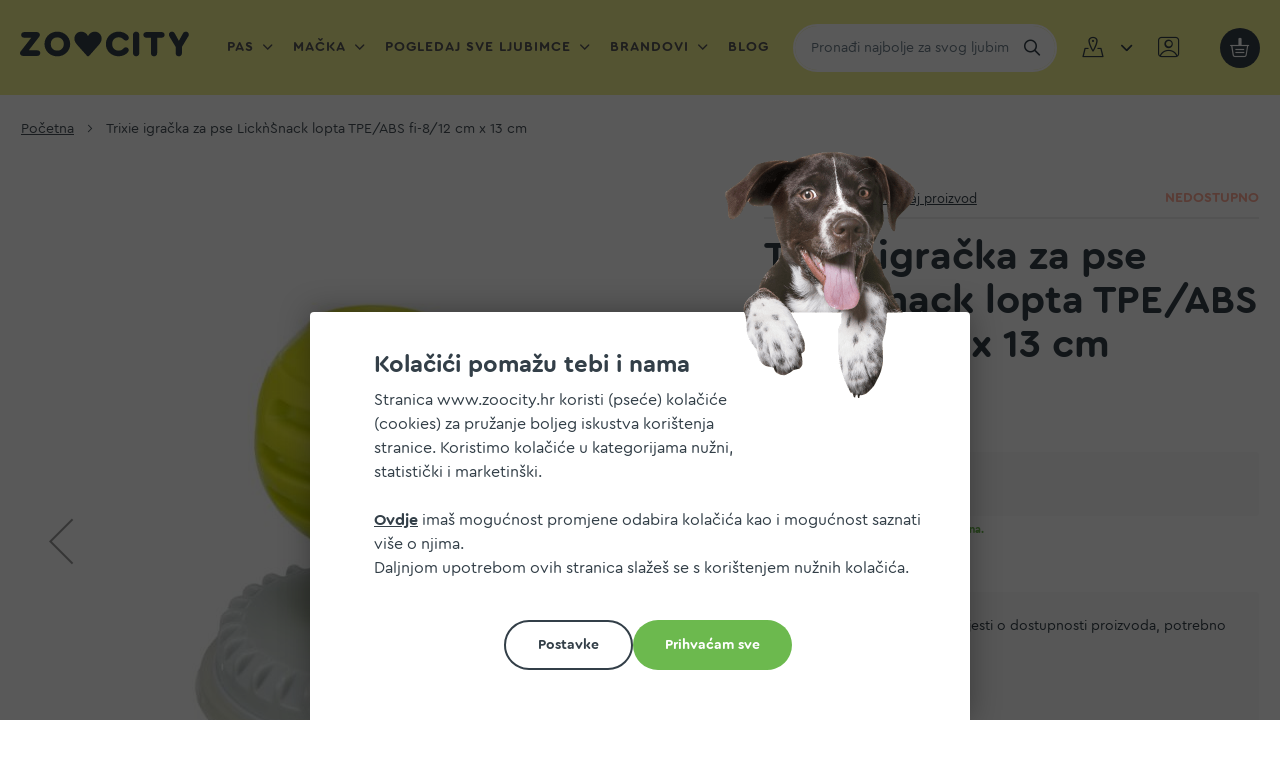

--- FILE ---
content_type: text/html; charset=UTF-8
request_url: https://www.zoocity.hr/trixie-igracka-za-pse-lick-n-snack-lopta-tpe-abs-fi-8-12-cm-x-13-cm.html
body_size: 28432
content:
<!doctype html>
<html lang="hr">
    <head prefix="og: http://ogp.me/ns# fb: http://ogp.me/ns/fb# product: http://ogp.me/ns/product#">
        <script>
    var LOCALE = 'hr\u002DHR';
    var BASE_URL = 'https\u003A\u002F\u002Fwww.zoocity.hr\u002F';
    var require = {
        'baseUrl': 'https\u003A\u002F\u002Fwww.zoocity.hr\u002Fstatic\u002Fversion1768385891\u002Ffrontend\u002Fzoocity\u002Fnew\u002Fhr_HR'
    };</script>        <meta charset="utf-8"/>
<meta name="title" content="Trixie igračka za pse Lick`n`Snack lopta | Za pse | Igračka"/>
<meta name="robots" content="INDEX,FOLLOW"/>
<meta name="viewport" content="width=device-width, initial-scale=1"/>
<meta name="format-detection" content="telephone=no"/>
<title>Trixie igračka za pse Lick`n`Snack lopta | Za pse | Igračka</title>
                <link rel="stylesheet" type="text/css" media="all" href="https://www.zoocity.hr/static/version1768385891/frontend/zoocity/new/hr_HR/mage/calendar.min.css" />
<link rel="stylesheet" type="text/css" media="all" href="https://www.zoocity.hr/static/version1768385891/frontend/zoocity/new/hr_HR/css/styles-m.min.css" />
<link rel="stylesheet" type="text/css" media="all" href="https://www.zoocity.hr/static/version1768385891/frontend/zoocity/new/hr_HR/jquery/uppy/dist/uppy-custom.min.css" />
<link rel="stylesheet" type="text/css" media="all" href="https://www.zoocity.hr/static/version1768385891/frontend/zoocity/new/hr_HR/mage/gallery/gallery.min.css" />
<link rel="stylesheet" type="text/css" media="screen and (min-width: 768px)" href="https://www.zoocity.hr/static/version1768385891/frontend/zoocity/new/hr_HR/css/styles-l.min.css" />
<link rel="stylesheet" type="text/css" media="print" href="https://www.zoocity.hr/static/version1768385891/frontend/zoocity/new/hr_HR/css/print.min.css" />
<script type="text/javascript" src="https://www.zoocity.hr/static/version1768385891/frontend/zoocity/new/hr_HR/requirejs/require.min.js"></script>
<script type="text/javascript" src="https://www.zoocity.hr/static/version1768385891/frontend/zoocity/new/hr_HR/requirejs-min-resolver.min.js"></script>
<script type="text/javascript" src="https://www.zoocity.hr/static/version1768385891/frontend/zoocity/new/hr_HR/requirejs-config.min.js"></script>
<script type="text/javascript" src="https://www.zoocity.hr/static/version1768385891/frontend/zoocity/new/hr_HR/mage/requirejs/mixins.min.js"></script>
<script type="text/javascript" src="https://www.zoocity.hr/static/version1768385891/frontend/zoocity/new/hr_HR/magepack/requirejs-config-common.min.js"></script>
<script type="text/javascript" src="https://www.zoocity.hr/static/version1768385891/frontend/zoocity/new/hr_HR/magepack/requirejs-config-product.min.js"></script>
<link rel="preload" as="font" crossorigin="anonymous" href="https://www.zoocity.hr/static/version1768385891/frontend/zoocity/new/hr_HR/fonts/Cera/CeraRoundPro-Regular.woff2" />
<link rel="preload" as="font" crossorigin="anonymous" href="https://www.zoocity.hr/static/version1768385891/frontend/zoocity/new/hr_HR/fonts/Cera/CeraRoundPro-Bold.woff2" />
<link rel="preload" as="font" crossorigin="anonymous" href="https://www.zoocity.hr/static/version1768385891/frontend/zoocity/new/hr_HR/fonts/icomoon/icomoon.woff2" />
<link rel="preload" as="font" crossorigin="anonymous" href="https://www.zoocity.hr/static/version1768385891/frontend/zoocity/new/hr_HR/fonts/Zoocity/zoocitytwo.woff2" />
<link rel="icon" type="image/x-icon" href="https://www.zoocity.hr/media/favicon/stores/1/favicon.png" />
<link rel="shortcut icon" type="image/x-icon" href="https://www.zoocity.hr/media/favicon/stores/1/favicon.png" />
<!--KL8VVHkY0xDAbOS7uDSMwJc57ppT8BC9-->
<!--T1WiLOVbGsnhkPsYgzuHhigIftiBazh2-->
            <script type="text/x-magento-init">
        {
            "*": {
                "Meta_Conversion/js/customizeProduct": {
                    "url" : "https://www.zoocity.hr/fbe/pixel/tracker/",
                "payload": {"eventName":"facebook_businessextension_ssapi_customize_product"},
                "browserEventData": {"fbAgentVersion":"magento_opensource-0.0.0-1.6.4","fbPixelId":"2412546508767998","source":"magento_opensource","pluginVersion":"1.6.4","track":"track","event":"CustomizeProduct","payload":{"currency":"eur"}}        }
    }
}
    </script>
    <!-- Added the new component below to track server events -->
        <script type="text&#x2F;javascript">    window.addToCartData = {"url":"https:\/\/www.zoocity.hr\/fbe\/pixel\/tracker\/","eventName":"facebook_businessextension_ssapi_add_to_cart","fbAgentVersion":"magento_opensource-0.0.0-1.6.4","fbPixelId":"2412546508767998","source":"magento_opensource","pluginVersion":"1.6.4","track":"track","event":"AddToCart"}</script>    
        <script type="text&#x2F;javascript">    require([
        'jquery',
        'Meta_Conversion/js/metaPixelTracker'
    ], function ($, metaPixelTracker) {
        const product_info_url = 'https://www.zoocity.hr/fbe/Pixel/ProductInfoForAddToCart';
        $(document).on('ajax:addToCart', function (event, data) {
            let simpleProductId;
            // Get id of last added product
            const productId = data.productIds[data.productIds.length - 1];
            // check product data from swatch widget
            const swatchData = $('[data-role=swatch-options]').data('mage-SwatchRenderer');
            if (swatchData && swatchData.getProductId()) {
                simpleProductId = swatchData.getProductId();
            } else {
                // In case product is added from category page get options using added product's id
                const categorySwatchData = $('[data-role=swatch-option-' + productId + ']')
                    .data('mage-SwatchRenderer');
                if (categorySwatchData && categorySwatchData.getProductId()) {
                    simpleProductId = categorySwatchData.getProductId();
                } else {
                    // else check product data from configurable options
                    const configurableProduct = data.form.data().mageConfigurable;
                    if (configurableProduct) {
                        simpleProductId = configurableProduct.simpleProduct;
                    }
                }
            }
            // otherwise use the product sku
            const product_sku = data.sku;
            // use last added product id if swatch data is not available
            if (!simpleProductId) {
                simpleProductId = productId;
            }
            const form_key = jQuery("[name='form_key']").val();
            const runAsync = !data?.response?.backUrl;
            $.ajax({
                url: product_info_url,
                data: {
                    product_sku: product_sku,
                    product_id: simpleProductId,
                    form_key: form_key
                },
                type: 'get',
                dataType: 'json',
                async: runAsync,
                success: function (res) {
                    const addToCartConfigPixel = {
                        "url": window.addToCartData.url,
                        "payload": {
                            "eventName": window.addToCartData.eventName,
                            "productId": res.productId
                        },
                        "browserEventData": {
                            'fbAgentVersion': window.addToCartData.fbAgentVersion,
                            'fbPixelId': window.addToCartData.fbPixelId,
                            'source': window.addToCartData.source,
                            'pluginVersion': window.addToCartData.pluginVersion,
                            'track': window.addToCartData.track,
                            'event': window.addToCartData.event,
                            'payload': {
                                "content_name": res.name,
                                "content_ids": [res.id],
                                "value": res.value,
                                "currency": res.currency,
                                "content_type": res.content_type,
                                "contents": [{
                                    "id": res.id,
                                    "quantity": 1
                                }]
                            }
                        }
                    };
                    metaPixelTracker(addToCartConfigPixel);
                }
            });
        });
    });</script><!-- Meta Business Extension for Magento 2 -->
<script type="text/x-magento-init">
{
    "*": {
        "Meta_Conversion/js/initPixel" : {
            "pixelId": "2412546508767998",
            "automaticMatchingFlag": true,
            "userDataUrl" : "https://www.zoocity.hr/fbe/pixel/userData/",
            "agent": "magento_opensource-0.0.0-1.6.4"
        },
        "Meta_Conversion/js/metaPixelTracker" : {
            "url" : "https://www.zoocity.hr/fbe/pixel/tracker/",
            "payload": {"eventName":"facebook_businessextension_ssapi_page_view"},
            "browserEventData": {"fbAgentVersion":"magento_opensource-0.0.0-1.6.4","fbPixelId":"2412546508767998","source":"magento_opensource","pluginVersion":"1.6.4","track":"track","event":"PageView","payload":[]}        }
    }
}
</script>
<!-- End Meta Pixel Code -->
    
    <script>    window.getWpCookie = function(name) {
        match = document.cookie.match(new RegExp(name + '=([^;]+)'));
        if (match) return decodeURIComponent(match[1].replace(/\+/g, ' ')) ;
    };

    window.dataLayer = window.dataLayer || [];
    var dlObjects = [{"event":"view_items","value":"10.00","items":{"id":"TX34953","google_business_vertical":"retail"}},{"ecommerce":{"detail":{"products":[{"name":"Trixie igra\u010dka za pse Lick`n`Snack lopta TPE\/ABS fi-8\/12 cm x 13 cm","id":"TX34953","price":"10.00","brand":"Trixie","category":"Pas\/Igra\u010dke za pse\/Ostale igra\u010dke"}]},"currencyCode":"EUR"},"event":"eec.detail"}];
        for (var i in dlObjects) {
            window.dataLayer.push({ecommerce: null});
            window.dataLayer.push(dlObjects[i]);
        }
    var wpCookies = ['wp_customerId','wp_customerGroup'];
    wpCookies.map(function(cookieName) {
        var cookieValue = window.getWpCookie(cookieName);
        if (cookieValue) {
            var dlObject = {};
            dlObject[cookieName.replace('wp_', '')] = cookieValue;
            window.dataLayer.push(dlObject);
        }
    });</script>
    <script type="text/x-magento-init">
        {
            "*": {
                "Magento_PageCache/js/form-key-provider": {
                    "isPaginationCacheEnabled":
                        0                }
            }
        }
    </script>
    
    <script>    var isCookieAllowed = function (type) {
        let cookie = 'user_allowed_save_cookie';
        let match = document.cookie.match(new RegExp(cookie + '=([^;]+)'));
        if (!match) {
            return false;
        }

        let cookieObject = decodeURIComponent(match[1].replace(/\+/g, ' ')) ;
        cookieObject = JSON.parse(cookieObject);
        if (!cookieObject) {
            return false;
        }

        if (typeof cookieObject[type] !== 'undefined') {
            return cookieObject[type] === true || cookieObject[type] === 1;
        }

        let key = type + '_' + 1;
        if (typeof cookieObject[key] !== 'undefined') {
            return cookieObject[key] === true || cookieObject[key] === 1;
        }

        return false;
    }</script>

<script>let originalReferer = localStorage.getItem('cookie-allow-referer');

if (originalReferer) {
    localStorage.removeItem('cookie-allow-referer')
    Object.defineProperty(document, "referrer", {get : function(){ return originalReferer; }});
}</script>
<meta property="og:type" content="product" />
<meta property="og:title"
      content="Trixie&#x20;igra&#x010D;ka&#x20;za&#x20;pse&#x20;Lick&#x60;n&#x60;Snack&#x20;lopta&#x20;TPE&#x2F;ABS&#x20;fi-8&#x2F;12&#x20;cm&#x20;x&#x20;13&#x20;cm" />
<meta property="og:image"
      content="https://www.zoocity.hr/media/catalog/product/cache/6517c62f5899ad6aa0ba23ceb3eeff97/t/r/trixie_igra_ka_za_pse_lick_n_snack_lopta_tpeabs_fi-812_cm_x_13_cm.jpg" />
<meta property="og:description"
      content="" />
<meta property="og:url" content="https://www.zoocity.hr/trixie-igracka-za-pse-lick-n-snack-lopta-tpe-abs-fi-8-12-cm-x-13-cm.html" />
    <meta property="product:price:amount" content="10"/>
    <meta property="product:price:currency"
      content="EUR"/>
    </head>
    <body data-container="body"
          data-mage-init='{"loaderAjax": {}, "loader": { "icon": "https://www.zoocity.hr/static/version1768385891/frontend/zoocity/new/hr_HR/images/loader-2.gif"}}'
        id="html-body" itemtype="http://schema.org/Product" itemscope="itemscope" class="catalog-product-view product-trixie-igracka-za-pse-lick-n-snack-lopta-tpe-abs-fi-8-12-cm-x-13-cm page-layout-1column">
        
<script type="text/x-magento-init">
    {
        "*": {
            "mage/cookies": {
                "expires": null,
                "path": "\u002F",
                "domain": ".www.zoocity.hr",
                "secure": true,
                "lifetime": "43200"
            }
        }
    }
</script>
    <noscript>
        <div class="message global noscript">
            <div class="content">
                <p>
                    <strong>Čini se da je JavaScript onemogućen u Vašem pregledniku.</strong>
                    <span>
                        For the best experience on our site, be sure to turn on Javascript in your browser.                    </span>
                </p>
            </div>
        </div>
    </noscript>
    <div role="alertdialog"
         tabindex="-1"
         class="message global cookie"
         id="notice-cookie-block"
         style="display: none;">
        <div role="document" class="content" tabindex="0">
            <h3 class="h2">
                <strong>Kolačići pomažu tebi i nama</strong>
            </h3>
            <p class="offset-right">
                Stranica www.zoocity.hr koristi (pseće) kolačiće (cookies) za pružanje boljeg iskustva korištenja stranice. Koristimo kolačiće u kategorijama nužni, statistički i marketinški.            </p>
            <div id="cookie-settings" class="cookie-settings" style="display: none">
                <ul>
                    <li>
                        <input type="checkbox" name="necessary" id="necessary_cookies" checked="checked" disabled="disabled"
                               title=" Nužni kolačići" class="checkbox" />
                        <label for="necessary_cookies"> Nužni kolačići</label>
                    </li>
                    <li>
                        <input type="checkbox" name="necessary" id="statistic_cookies"
                               title=" Statistički kolačići" class="checkbox" />
                        <label for="statistic_cookies"> Statistički kolačići</label>
                    </li>
                    <li>
                        <input type="checkbox" name="necessary" id="marketing_cookies"
                               title=" Marketinški kolačići" class="checkbox" />
                        <label for="marketing_cookies"> Marketinški kolačići</label>
                    </li>
                    <li>
                        <button id="btn-cookie-settings-save" class="action ghost allow small">
                            <span> Spremi postavke</span>
                        </button>
                    </li>
                </ul>


            </div>
            <p>
                <a class="red" href="https://www.zoocity.hr/politika-kolacica/">Ovdje</a> imaš mogućnost promjene odabira kolačića kao i mogućnost saznati više o njima.            </p>
            <p>
                Daljnjom upotrebom ovih stranica slažeš se s korištenjem nužnih kolačića.            </p>
            <div class="actions">
                <button id="btn-cookie-allow" style="display: none" class="action small allow primary">
                    <span>Dozvolite kolačiće</span>
                </button>
                <button id="btn-cookie-settings" class="action allow small ghost">
                    <span> Postavke</span>
                </button>
                <button id="btn-cookie-all-allow" class="action small allow green">
                    <span> Prihvaćam sve</span>
                </button>
            </div>
        </div>
    </div>
    <script type="text/x-magento-init">
        {
            "#notice-cookie-block": {
                "cookieNotices": {
                    "cookieAllowButtonSelector": "#btn-cookie-allow",
                    "cookieAllowAllButtonSelector": "#btn-cookie-all-allow",
                    "cookieSettingsButtonSelector": "#btn-cookie-settings",
                    "cookieName": "user_allowed_save_cookie",
                    "cookieValue": {"1":1},
                    "cookieLifetime": 31536000,
                    "noCookiesUrl": "https\u003A\u002F\u002Fwww.zoocity.hr\u002Fcookie\u002Findex\u002FnoCookies\u002F",
                    "websiteId": 1                }
            }
        }
    </script>

<script>
    window.cookiesConfig = window.cookiesConfig || {};
    window.cookiesConfig.secure = true;
</script><script>    require.config({
        map: {
            '*': {
                wysiwygAdapter: 'mage/adminhtml/wysiwyg/tiny_mce/tinymceAdapter'
            }
        }
    });</script><div class="page-wrapper"><header class="page-header"><div class="header content"><span data-action="toggle-nav" class="action nav-toggle" id="toggle"><span>Otvori navigaciju</span></span>
<a
    class="logo"
    href="https://www.zoocity.hr/"
    title=""
    aria-label="store logo">
    <svg width="260" height="38" viewBox="0 0 260 38" fill="none" xmlns="http://www.w3.org/2000/svg">
        <path id="zoocity-logo-svg" fill-rule="evenodd" clip-rule="evenodd" d="M47.4 19C47.4 25.1001 51.4 29.2 57.4 29.2C63.3 29.2 67.4 25 67.4 19C67.4 13.1001 63.2 8.80005 57.4 8.80005C51.5 8.80005 47.4 12.8999 47.4 19ZM77.2 19C77.2 29.7 68.5 38 57.4 38C46.3 38 37.7 29.7 37.7 19C37.7 8.30005 46.4 0 57.4 0C68.5 0 77.2 8.3999 77.2 19ZM31.2 33C31.2 35.5 29.3 37.3 26.8 37.3H4.40002C1.90002 37.3 0 35.3999 0 33C0 31.8999 0.400024 31.0999 1.20001 30.0999L17.4 9.30005H6.20001C3.70001 9.30005 1.79999 7.5 1.79999 5C1.79999 2.59985 3.70001 0.699951 6.20001 0.699951H26.2C28.6 0.699951 30.6 2.59985 30.6 5C30.6 6 30.3 6.8999 29.4 8L13.4 28.8H26.8C29.4 28.7 31.2 30.5 31.2 33ZM151.9 0C140.8 0 132.1 8.30005 132.1 19C132.1 29.7 140.7 38 151.8 37.8999C157.4 37.8999 162.7 35.6001 165.9 31.8C166.9 30.6001 167.3 29.5 167.3 28.3999C167.3 26 165.3 24.1001 162.9 24.1001C161.5 24.1001 160.3 24.7 159.2 25.8999C157.1 28.1001 154.7 29.2 151.8 29.2C145.9 29.2 141.8 25.1001 141.8 19C141.8 12.8999 145.9 8.69995 151.8 8.69995C154.8 8.69995 157.2 9.80005 159.3 12C160.4 13.2 161.7 13.8 163 13.8C165.5 13.8 167.4 11.8999 167.4 9.5C167.4 8.30005 166.9 7.1001 166 6.1001C162.8 2.30005 157.5 0 151.9 0ZM173.9 33.1001V4.80005C173.9 2 175.9 0 178.7 0C181.5 0 183.5 2.1001 183.5 4.80005V33.1001C183.5 35.8999 181.5 37.8999 178.7 37.8999C175.9 37.8999 173.9 35.8999 173.9 33.1001ZM201.4 9.30005V33.0999C201.4 35.8999 203.5 38 206.2 38C208.9 38 211 36 211 33.2V9.30005H218.1C220.6 9.30005 222.5 7.5 222.5 5C222.5 2.5 220.7 0.699951 218.1 0.699951H194.2C191.7 0.699951 189.8 2.59985 189.8 5C189.8 7.5 191.7 9.30005 194.2 9.30005H201.4ZM258.7 7.6001L249.1 23.5V33.2C249.1 36 247 38 244.3 38C241.6 38 239.5 35.8999 239.5 33.2V23.5L230 7.6001C229.3 6.5 229.1 5.6001 229.1 4.5C229.1 1.8999 231.1 0 233.7 0C235.7 0 237.1 0.899902 238.1 2.80005L244.4 14.1001L250.7 2.80005C251.7 1 253.1 0 255.1 0C257.7 0 259.7 1.8999 259.7 4.5C259.7 5.6001 259.4 6.5 258.7 7.6001ZM106.5 37.1001C106 37.7 105.4 38 104.7 38C104 38 103.4 37.6001 102.9 37L89.7 22.3C85.1 17.1001 83.7 14.3999 83.7 10.8999C83.7 4.69995 88.3 0 94.4 0C99 0 102.9 2.80005 104.7 7.1001C106.3 2.80005 110.3 0 114.9 0C121 0 125.6 4.69995 125.6 10.8999C125.6 14.3999 124.2 17.2 119.6 22.3L106.5 37.1001Z" fill="#333F48"/>
    </svg>
</a>
    <div class="sections nav-sections">
        <div class="sections-wrapper">

            <a href="javascript:void(0)" class="nav-close" data-action="toggle-nav" class="action nav-close"> Zatvori<i class="icon-close"></i></a>

                        <div class="section-items nav-sections-items"
                 data-mage-init='{"tabs":{"openedState":"active"}}'>
                                                        <div class="section-item-title nav-sections-item-title"
                         data-role="collapsible">
                        <a class="nav-sections-item-switch"
                           data-toggle="switch" href="#store.menu">
                            Izbornik                        </a>
                    </div>
                    <div class="section-item-content nav-sections-item-content"
                         id="store.menu"
                         data-role="content">
                        <nav class="navigation" data-action="navigation">
    <ul data-mage-init='{"menu": {"responsive":true, "mediaBreakpoint":"(max-width: 1223px)", "expanded":false, "position":{"my":"left top","at":"left bottom"}}}'>
        <li  class="level0 nav-1 category-item first level-top parent"><a href="https://www.zoocity.hr/pas.html"  class="level-top" ><span>Pas</span></a><ul class="level0 submenu"><li  class="level1 nav-1-1 category-item first parent"><a href="https://www.zoocity.hr/pas/hrana.html" ><span>Hrana za pse</span></a><ul class="level1 submenu"><li  class="level2 nav-1-1-1 category-item first"><a href="https://www.zoocity.hr/pas/hrana/suha-hrana.html" ><span>Suha hrana za pse</span></a></li><li  class="level2 nav-1-1-2 category-item"><a href="https://www.zoocity.hr/pas/hrana/mokra-hrana-sve-teksture-ili-oblici.html" ><span>Mokra hrana za pse</span></a></li><li  class="level2 nav-1-1-3 category-item parent"><a href="https://www.zoocity.hr/pas/hrana/veterinarske-dijete.html" ><span>Veterinarske dijete za pse</span></a><ul class="level2 submenu"><li  class="level3 nav-1-1-3-1 category-item first"><a href="https://www.zoocity.hr/pas/hrana/veterinarske-dijete/veterinarske-dijete-suha-hrana.html" ><span>Veterinarske dijete za pse suha hrana</span></a></li><li  class="level3 nav-1-1-3-2 category-item last"><a href="https://www.zoocity.hr/pas/hrana/veterinarske-dijete/veterinarske-dijete-za-pse-mokra-hrana.html" ><span>Veterinarske dijete za pse mokra hrana</span></a></li></ul></li><li  class="level2 nav-1-1-4 category-item parent"><a href="https://www.zoocity.hr/pas/hrana/dodaci-hrani.html" ><span>Dodaci hrani za pse</span></a><ul class="level2 submenu"><li  class="level3 nav-1-1-4-1 category-item first"><a href="https://www.zoocity.hr/pas/hrana/dodaci-hrani/vitamini-minerali-suplementi.html" ><span>Vitamini, minerali, suplementi za pse</span></a></li><li  class="level3 nav-1-1-4-2 category-item"><a href="https://www.zoocity.hr/pas/hrana/dodaci-hrani/lososovo-ulje.html" ><span>Lososovo ulje za pse</span></a></li><li  class="level3 nav-1-1-4-3 category-item"><a href="https://www.zoocity.hr/pas/hrana/dodaci-hrani/mlijeko.html" ><span>Mlijeko za pse i štence</span></a></li><li  class="level3 nav-1-1-4-4 category-item last"><a href="https://www.zoocity.hr/pas/hrana/dodaci-hrani/ostali-dodaci-hrani.html" ><span>Ostali dodaci hrani za pse</span></a></li></ul></li><li  class="level2 nav-1-1-5 category-item last"><a href="https://www.zoocity.hr/pas/hrana/barf-raw-smrznuta-ili-sirova.html" ><span>Barf-raw, smrznuta ili sirova hrana za pse</span></a></li></ul></li><li  class="level1 nav-1-2 category-item parent"><a href="https://www.zoocity.hr/pas/protiv-nametnika.html" ><span>Sredstva protiv nametnika za pse</span></a><ul class="level1 submenu"><li  class="level2 nav-1-2-1 category-item first"><a href="https://www.zoocity.hr/pas/protiv-nametnika/ampule-protiv-nametnika.html" ><span>Ampule protiv nametnika za pse</span></a></li><li  class="level2 nav-1-2-2 category-item"><a href="https://www.zoocity.hr/pas/protiv-nametnika/ogrlica-protiv-nametnika.html" ><span>Ogrlica protiv nametnika za pse</span></a></li><li  class="level2 nav-1-2-3 category-item"><a href="https://www.zoocity.hr/pas/protiv-nametnika/sprej-protiv-nametnika.html" ><span>Sprej protiv nametnika za pse</span></a></li><li  class="level2 nav-1-2-4 category-item"><a href="https://www.zoocity.hr/pas/protiv-nametnika/ostala-sredstva-protiv-nametnika.html" ><span>Ostala sredstva protiv nametnika za pse</span></a></li><li  class="level2 nav-1-2-5 category-item"><a href="https://www.zoocity.hr/pas/protiv-nametnika/tablete-protiv-nametnika.html" ><span>Tablete protiv nametnika</span></a></li><li  class="level2 nav-1-2-6 category-item last"><a href="https://www.zoocity.hr/pas/protiv-nametnika/ostala-oprema.html" ><span>Ostala oprema za pse</span></a></li></ul></li><li  class="level1 nav-1-3 category-item parent"><a href="https://www.zoocity.hr/pas/poslastice-nagrade.html" ><span>Poslastice, nagrade za pse</span></a><ul class="level1 submenu"><li  class="level2 nav-1-3-1 category-item first"><a href="https://www.zoocity.hr/pas/poslastice-nagrade/poslastice-dentalne.html" ><span>Dentalne poslastice za pse</span></a></li><li  class="level2 nav-1-3-2 category-item parent"><a href="https://www.zoocity.hr/pas/poslastice-nagrade/funkcionalne-i-specialne-poslastice.html" ><span>Funkcionalne i specijalne poslastice</span></a><ul class="level2 submenu"><li  class="level3 nav-1-3-2-1 category-item first"><a href="https://www.zoocity.hr/pas/poslastice-nagrade/funkcionalne-i-specialne-poslastice/grain-free-poslastice.html" ><span>Grain free poslastice za pse</span></a></li><li  class="level3 nav-1-3-2-2 category-item"><a href="https://www.zoocity.hr/pas/poslastice-nagrade/funkcionalne-i-specialne-poslastice/trening-poslastice.html" ><span>Trening poslastice za pse</span></a></li><li  class="level3 nav-1-3-2-3 category-item"><a href="https://www.zoocity.hr/pas/poslastice-nagrade/funkcionalne-i-specialne-poslastice/veterinarske-poslastice.html" ><span>Veterinarske poslastice za pse</span></a></li><li  class="level3 nav-1-3-2-4 category-item"><a href="https://www.zoocity.hr/pas/poslastice-nagrade/funkcionalne-i-specialne-poslastice/poslastice-za-kosti-pasa.html" ><span>Poslastice za kosti pasa</span></a></li><li  class="level3 nav-1-3-2-5 category-item last"><a href="https://www.zoocity.hr/pas/poslastice-nagrade/funkcionalne-i-specialne-poslastice/poslastice-za-kozu-pasa.html" ><span>Poslastice za kožu pasa</span></a></li></ul></li><li  class="level2 nav-1-3-3 category-item parent"><a href="https://www.zoocity.hr/pas/poslastice-nagrade/nagrade-za-pse.html" ><span>Nagrade za pse</span></a><ul class="level2 submenu"><li  class="level3 nav-1-3-3-1 category-item first"><a href="https://www.zoocity.hr/pas/poslastice-nagrade/nagrade-za-pse/keksici-za-pse.html" ><span>Keksi za pse</span></a></li><li  class="level3 nav-1-3-3-2 category-item"><a href="https://www.zoocity.hr/pas/poslastice-nagrade/nagrade-za-pse/mekane-nagrade-za-pse.html" ><span>Mekane nagrade</span></a></li><li  class="level3 nav-1-3-3-3 category-item"><a href="https://www.zoocity.hr/pas/poslastice-nagrade/nagrade-za-pse/pastete-i-paste.html" ><span>Paštete i paste</span></a></li><li  class="level3 nav-1-3-3-4 category-item last"><a href="https://www.zoocity.hr/pas/poslastice-nagrade/nagrade-za-pse/polusuhe-nagrade.html" ><span>Polusuhe nagrade</span></a></li></ul></li><li  class="level2 nav-1-3-4 category-item parent"><a href="https://www.zoocity.hr/pas/poslastice-nagrade/prirodne-poslastice.html" ><span>Prirodne poslastice</span></a><ul class="level2 submenu"><li  class="level3 nav-1-3-4-1 category-item first"><a href="https://www.zoocity.hr/pas/poslastice-nagrade/prirodne-poslastice/susene-poslastice.html" ><span>Sušene poslastice</span></a></li><li  class="level3 nav-1-3-4-2 category-item"><a href="https://www.zoocity.hr/pas/poslastice-nagrade/prirodne-poslastice/koze-poslastice.html" ><span>Kože poslastice</span></a></li><li  class="level3 nav-1-3-4-3 category-item"><a href="https://www.zoocity.hr/pas/poslastice-nagrade/prirodne-poslastice/freeze-dried-poslastice.html" ><span>Freeze dried poslastice</span></a></li><li  class="level3 nav-1-3-4-4 category-item"><a href="https://www.zoocity.hr/pas/poslastice-nagrade/prirodne-poslastice/kosti-poslastice.html" ><span>Kosti poslastice</span></a></li><li  class="level3 nav-1-3-4-5 category-item last"><a href="https://www.zoocity.hr/pas/poslastice-nagrade/prirodne-poslastice/ostale-prirodne-poslastice.html" ><span>Ostale prirodne poslastice</span></a></li></ul></li><li  class="level2 nav-1-3-5 category-item last"><a href="https://www.zoocity.hr/pas/poslastice-nagrade/ostale-poslastice.html" ><span>Ostale poslastice za pse</span></a></li></ul></li><li  class="level1 nav-1-4 category-item parent"><a href="https://www.zoocity.hr/pas/njega-za-pse.html" ><span>Njega za pse</span></a><ul class="level1 submenu"><li  class="level2 nav-1-4-1 category-item first parent"><a href="https://www.zoocity.hr/pas/njega-za-pse/cetke-cesljevi-trimeri.html" ><span>Četke, češljevi, trimeri</span></a><ul class="level2 submenu"><li  class="level3 nav-1-4-1-1 category-item first"><a href="https://www.zoocity.hr/pas/njega-za-pse/cetke-cesljevi-trimeri/cetke.html" ><span>Četke</span></a></li><li  class="level3 nav-1-4-1-2 category-item"><a href="https://www.zoocity.hr/pas/njega-za-pse/cetke-cesljevi-trimeri/cesljevi.html" ><span>Češljevi</span></a></li><li  class="level3 nav-1-4-1-3 category-item"><a href="https://www.zoocity.hr/pas/njega-za-pse/cetke-cesljevi-trimeri/trimeri.html" ><span>Trimeri</span></a></li><li  class="level3 nav-1-4-1-4 category-item last"><a href="https://www.zoocity.hr/pas/njega-za-pse/cetke-cesljevi-trimeri/ostalo-za-cesljanja.html" ><span>Ostalo za češljanja</span></a></li></ul></li><li  class="level2 nav-1-4-2 category-item parent"><a href="https://www.zoocity.hr/pas/njega-za-pse/kupanje.html" ><span>Kupanje</span></a><ul class="level2 submenu"><li  class="level3 nav-1-4-2-1 category-item first"><a href="https://www.zoocity.hr/pas/njega-za-pse/kupanje/samponi.html" ><span>Šamponi</span></a></li><li  class="level3 nav-1-4-2-2 category-item"><a href="https://www.zoocity.hr/pas/njega-za-pse/kupanje/regenerator.html" ><span>Regeneratori</span></a></li><li  class="level3 nav-1-4-2-3 category-item"><a href="https://www.zoocity.hr/pas/njega-za-pse/kupanje/dezodoransi.html" ><span>Dezodoransi</span></a></li><li  class="level3 nav-1-4-2-4 category-item last"><a href="https://www.zoocity.hr/pas/njega-za-pse/kupanje/ostali-proizvodi-za-kupanje.html" ><span>Ostali proizvodi za kupanje</span></a></li></ul></li><li  class="level2 nav-1-4-3 category-item parent"><a href="https://www.zoocity.hr/pas/njega-za-pse/oci-usi-nos-sape.html" ><span>Oči, uši, nos, šape</span></a><ul class="level2 submenu"><li  class="level3 nav-1-4-3-1 category-item first"><a href="https://www.zoocity.hr/pas/njega-za-pse/oci-usi-nos-sape/dental-usna-higijena.html" ><span>Dental, usna higijena za pse</span></a></li><li  class="level3 nav-1-4-3-2 category-item last"><a href="https://www.zoocity.hr/pas/njega-za-pse/oci-usi-nos-sape/ostali-artikli-za-higijenu.html" ><span>Ostali artikli za higijenu za pse</span></a></li></ul></li><li  class="level2 nav-1-4-4 category-item parent"><a href="https://www.zoocity.hr/pas/njega-za-pse/podloge-i-pelene.html" ><span>Podloge i pelene</span></a><ul class="level2 submenu"><li  class="level3 nav-1-4-4-1 category-item first"><a href="https://www.zoocity.hr/pas/njega-za-pse/podloge-i-pelene/pelene-gacice.html" ><span>Pelene i gaćice</span></a></li><li  class="level3 nav-1-4-4-2 category-item last"><a href="https://www.zoocity.hr/pas/njega-za-pse/podloge-i-pelene/piljevina-stelja-higijenska-podloga.html" ><span>Higijenska podloga za pse</span></a></li></ul></li><li  class="level2 nav-1-4-5 category-item parent"><a href="https://www.zoocity.hr/pas/njega-za-pse/maramice-i-vrecice-za-izmet-proizvodi-za-njegu-pasa-zoo-city.html" ><span>Maramice i vrećice za izmet</span></a><ul class="level2 submenu"><li  class="level3 nav-1-4-5-1 category-item first"><a href="https://www.zoocity.hr/pas/njega-za-pse/maramice-i-vrecice-za-izmet-proizvodi-za-njegu-pasa-zoo-city/vlazne-maramice.html" ><span>Vlažne maramice za pse</span></a></li><li  class="level3 nav-1-4-5-2 category-item last"><a href="https://www.zoocity.hr/pas/njega-za-pse/maramice-i-vrecice-za-izmet-proizvodi-za-njegu-pasa-zoo-city/wc-posude-i-lopatice-za-wc.html" ><span>Vrećice za izmet i dispenzeri</span></a></li></ul></li><li  class="level2 nav-1-4-6 category-item parent"><a href="https://www.zoocity.hr/pas/njega-za-pse/skare-klijesta-sisaci.html" ><span>Škare, kliješta, šišači</span></a><ul class="level2 submenu"><li  class="level3 nav-1-4-6-1 category-item first"><a href="https://www.zoocity.hr/pas/njega-za-pse/skare-klijesta-sisaci/skare.html" ><span>Škare</span></a></li><li  class="level3 nav-1-4-6-2 category-item"><a href="https://www.zoocity.hr/pas/njega-za-pse/skare-klijesta-sisaci/klijesta.html" ><span>Kliješta</span></a></li><li  class="level3 nav-1-4-6-3 category-item"><a href="https://www.zoocity.hr/pas/njega-za-pse/skare-klijesta-sisaci/sisaci.html" ><span>Šišači</span></a></li><li  class="level3 nav-1-4-6-4 category-item last"><a href="https://www.zoocity.hr/pas/njega-za-pse/skare-klijesta-sisaci/brusilice.html" ><span>Brusilice</span></a></li></ul></li><li  class="level2 nav-1-4-7 category-item last"><a href="https://www.zoocity.hr/pas/njega-za-pse/ostali-artikli-za-higijenu.html" ><span>Ostali artikli za higijenu</span></a></li></ul></li><li  class="level1 nav-1-5 category-item parent"><a href="https://www.zoocity.hr/pas/oprema-za-pse.html" ><span>Oprema za pse</span></a><ul class="level1 submenu"><li  class="level2 nav-1-5-1 category-item first parent"><a href="https://www.zoocity.hr/pas/oprema-za-pse/ogrlice-vodilice-oprsnice.html" ><span>Ogrlice, vodilice, oprsnice za pse</span></a><ul class="level2 submenu"><li  class="level3 nav-1-5-1-1 category-item first"><a href="https://www.zoocity.hr/pas/oprema-za-pse/ogrlice-vodilice-oprsnice/ogrlice.html" ><span>Ogrlice</span></a></li><li  class="level3 nav-1-5-1-2 category-item"><a href="https://www.zoocity.hr/pas/oprema-za-pse/ogrlice-vodilice-oprsnice/oprsnice.html" ><span>Oprsnice</span></a></li><li  class="level3 nav-1-5-1-3 category-item"><a href="https://www.zoocity.hr/pas/oprema-za-pse/ogrlice-vodilice-oprsnice/vodilice.html" ><span>Vodilice</span></a></li><li  class="level3 nav-1-5-1-4 category-item"><a href="https://www.zoocity.hr/pas/oprema-za-pse/ogrlice-vodilice-oprsnice/vodilice-automatske-flexi-flippy.html" ><span>Vodilice automatske (Flexi)</span></a></li><li  class="level3 nav-1-5-1-5 category-item"><a href="https://www.zoocity.hr/pas/oprema-za-pse/ogrlice-vodilice-oprsnice/svjetleci-artikli.html" ><span>Svjetleći artikli</span></a></li><li  class="level3 nav-1-5-1-6 category-item"><a href="https://www.zoocity.hr/pas/oprema-za-pse/ogrlice-vodilice-oprsnice/davilice.html" ><span>Davilice</span></a></li><li  class="level3 nav-1-5-1-7 category-item"><a href="https://www.zoocity.hr/catalog/category/view/s/poludavilice/id/82/" ><span>Poludavilice</span></a></li><li  class="level3 nav-1-5-1-8 category-item"><a href="https://www.zoocity.hr/pas/oprema-za-pse/ogrlice-vodilice-oprsnice/za-trening.html" ><span>Za trening</span></a></li><li  class="level3 nav-1-5-1-9 category-item"><a href="https://www.zoocity.hr/pas/oprema-za-pse/ogrlice-vodilice-oprsnice/sezonske-ogrlice-i-marame.html" ><span>Sezonske ogrlice i marame</span></a></li><li  class="level3 nav-1-5-1-10 category-item"><a href="https://www.zoocity.hr/catalog/category/view/s/adresari-privjesci-oznake-dodaci/id/87/" ><span>Adresari, privjesci, oznake, dodaci</span></a></li><li  class="level3 nav-1-5-1-11 category-item last"><a href="https://www.zoocity.hr/pas/oprema-za-pse/ogrlice-vodilice-oprsnice/ostala-oprema.html" ><span>Ostala oprema</span></a></li></ul></li><li  class="level2 nav-1-5-2 category-item parent"><a href="https://www.zoocity.hr/pas/oprema-za-pse/posude-za-hranu-ili-vodu.html" ><span>Posude za hranu ili vodu za pse</span></a><ul class="level2 submenu"><li  class="level3 nav-1-5-2-1 category-item first"><a href="https://www.zoocity.hr/pas/oprema-za-pse/posude-za-hranu-ili-vodu/metalne-posude.html" ><span>Metalne posude za pse</span></a></li><li  class="level3 nav-1-5-2-2 category-item"><a href="https://www.zoocity.hr/pas/oprema-za-pse/posude-za-hranu-ili-vodu/plasticne-posude.html" ><span>Plastične posude za pse</span></a></li><li  class="level3 nav-1-5-2-3 category-item"><a href="https://www.zoocity.hr/pas/oprema-za-pse/posude-za-hranu-ili-vodu/keramicke-posude.html" ><span>Keramičke posude za pse</span></a></li><li  class="level3 nav-1-5-2-4 category-item"><a href="https://www.zoocity.hr/pas/oprema-za-pse/posude-za-hranu-ili-vodu/silikonske-posude.html" ><span>Silikonske posude za pse</span></a></li><li  class="level3 nav-1-5-2-5 category-item"><a href="https://www.zoocity.hr/pas/oprema-za-pse/posude-za-hranu-ili-vodu/automatske-posude.html" ><span>Automatske posude za pse</span></a></li><li  class="level3 nav-1-5-2-6 category-item"><a href="https://www.zoocity.hr/pas/oprema-za-pse/posude-za-hranu-ili-vodu/posude-dvostruke-ili-na-stalku.html" ><span>Dvostruke posude ili na stalku za pse</span></a></li><li  class="level3 nav-1-5-2-7 category-item"><a href="https://www.zoocity.hr/pas/oprema-za-pse/posude-za-hranu-ili-vodu/podlosci-za-posude.html" ><span>Podloge za posude za pse</span></a></li><li  class="level3 nav-1-5-2-8 category-item"><a href="https://www.zoocity.hr/catalog/category/view/s/posude-zdjelice-hranilice-pojilice-za-pse/id/51/" ><span>Posude, zdjelice, hranilice, pojilice za pse</span></a></li><li  class="level3 nav-1-5-2-9 category-item"><a href="https://www.zoocity.hr/catalog/category/view/s/posude-prijenosne-ili-za-cuvanje-za-pse/id/52/" ><span>Posude prijenosne ili za čuvanje za pse</span></a></li><li  class="level3 nav-1-5-2-10 category-item"><a href="https://www.zoocity.hr/pas/oprema-za-pse/posude-za-hranu-ili-vodu/dodaci-za-posude.html" ><span>Dodaci za posude</span></a></li><li  class="level3 nav-1-5-2-11 category-item last"><a href="https://www.zoocity.hr/pas/oprema-za-pse/posude-za-hranu-ili-vodu/ostale-posude.html" ><span>Ostale posude za pse</span></a></li></ul></li><li  class="level2 nav-1-5-3 category-item parent"><a href="https://www.zoocity.hr/pas/oprema-za-pse/spavanje-odmor.html" ><span>Spavanje i odmor</span></a><ul class="level2 submenu"><li  class="level3 nav-1-5-3-1 category-item first"><a href="https://www.zoocity.hr/pas/oprema-za-pse/spavanje-odmor/kreveti-i-lezajevi.html" ><span>Kreveti i ležajevi</span></a></li><li  class="level3 nav-1-5-3-2 category-item"><a href="https://www.zoocity.hr/pas/oprema-za-pse/spavanje-odmor/kosare.html" ><span>Košare</span></a></li><li  class="level3 nav-1-5-3-3 category-item"><a href="https://www.zoocity.hr/pas/oprema-za-pse/spavanje-odmor/jastuci.html" ><span>Jastuci</span></a></li><li  class="level3 nav-1-5-3-4 category-item"><a href="https://www.zoocity.hr/pas/oprema-za-pse/spavanje-odmor/deke.html" ><span>Deke</span></a></li><li  class="level3 nav-1-5-3-5 category-item"><a href="https://www.zoocity.hr/pas/oprema-za-pse/spavanje-odmor/za-hladenje-ili-grijanje.html" ><span>Za hlađenje ili grijanje</span></a></li><li  class="level3 nav-1-5-3-6 category-item last"><a href="https://www.zoocity.hr/pas/oprema-za-pse/spavanje-odmor/sezonski-kreveti-i-lezaji.html" ><span>Sezonski kreveti i ležaji</span></a></li></ul></li><li  class="level2 nav-1-5-4 category-item parent"><a href="https://www.zoocity.hr/pas/oprema-za-pse/ciscenje-prostora.html" ><span>Čišćenje prostora </span></a><ul class="level2 submenu"><li  class="level3 nav-1-5-4-1 category-item first"><a href="https://www.zoocity.hr/pas/oprema-za-pse/ciscenje-prostora/sredstva-za-ciscenje-prostora.html" ><span>Sredstva za čišćenje prostora</span></a></li><li  class="level3 nav-1-5-4-2 category-item last"><a href="https://www.zoocity.hr/pas/oprema-za-pse/ciscenje-prostora/privlacni-i-odbojni-sprejevi.html" ><span>Privlačni i odbojni sprejevi</span></a></li></ul></li><li  class="level2 nav-1-5-5 category-item parent"><a href="https://www.zoocity.hr/pas/oprema-za-pse/nosiljke-putovanje-dvoriste.html" ><span>Dvorište i putovanje</span></a><ul class="level2 submenu"><li  class="level3 nav-1-5-5-1 category-item first"><a href="https://www.zoocity.hr/pas/oprema-za-pse/nosiljke-putovanje-dvoriste/transporteri.html" ><span>Transporteri</span></a></li><li  class="level3 nav-1-5-5-2 category-item"><a href="https://www.zoocity.hr/pas/oprema-za-pse/nosiljke-putovanje-dvoriste/kavezi.html" ><span>Kavezi</span></a></li><li  class="level3 nav-1-5-5-3 category-item"><a href="https://www.zoocity.hr/pas/oprema-za-pse/nosiljke-putovanje-dvoriste/torbe-i-nosiljke.html" ><span>Torbe i nosiljke</span></a></li><li  class="level3 nav-1-5-5-4 category-item"><a href="https://www.zoocity.hr/pas/oprema-za-pse/nosiljke-putovanje-dvoriste/navlake-presvlake-pojasevi-za-auto.html" ><span>Navlake, presvlake, pojasevi za auto</span></a></li><li  class="level3 nav-1-5-5-5 category-item"><a href="https://www.zoocity.hr/pas/oprema-za-pse/nosiljke-putovanje-dvoriste/kucice-gnijezda-ograde.html" ><span>Kućice, gnijezda i ograde</span></a></li><li  class="level3 nav-1-5-5-6 category-item last"><a href="https://www.zoocity.hr/pas/oprema-za-pse/nosiljke-putovanje-dvoriste/ostalo-za-nosiljke-dvoriste-putovanje.html" ><span>Dodatna oprema za dvorište i putovanje</span></a></li></ul></li><li  class="level2 nav-1-5-6 category-item parent"><a href="https://www.zoocity.hr/pas/oprema-za-pse/odjeca-moda.html" ><span>Odjeća, moda za pse</span></a><ul class="level2 submenu"><li  class="level3 nav-1-5-6-1 category-item first"><a href="https://www.zoocity.hr/pas/oprema-za-pse/odjeca-moda/cizmice-sigurnosna-odjeca.html" ><span>Čizmice i čarape za pse</span></a></li><li  class="level3 nav-1-5-6-2 category-item"><a href="https://www.zoocity.hr/pas/oprema-za-pse/odjeca-moda/kabanice.html" ><span>Kabanice za pse</span></a></li><li  class="level3 nav-1-5-6-3 category-item"><a href="https://www.zoocity.hr/pas/oprema-za-pse/odjeca-moda/kaputici.html" ><span>Kaputići za pse</span></a></li><li  class="level3 nav-1-5-6-4 category-item"><a href="https://www.zoocity.hr/pas/oprema-za-pse/odjeca-moda/puloveri-majice.html" ><span>Puloveri, majice</span></a></li><li  class="level3 nav-1-5-6-5 category-item last"><a href="https://www.zoocity.hr/pas/oprema-za-pse/odjeca-moda/ostala-odjeca-moda.html" ><span>Ostala odjeća, moda za pse</span></a></li></ul></li><li  class="level2 nav-1-5-7 category-item last parent"><a href="https://www.zoocity.hr/pas/oprema-za-pse/dresura-trening-ponasanje.html" ><span>Dresura, trening, ponašanje</span></a><ul class="level2 submenu"><li  class="level3 nav-1-5-7-1 category-item first"><a href="https://www.zoocity.hr/pas/oprema-za-pse/dresura-trening-ponasanje/antistres.html" ><span>Antistres</span></a></li><li  class="level3 nav-1-5-7-2 category-item"><a href="https://www.zoocity.hr/pas/oprema-za-pse/dresura-trening-ponasanje/klikeri-zvizdaljke.html" ><span>Klikeri i zviždaljke</span></a></li><li  class="level3 nav-1-5-7-3 category-item"><a href="https://www.zoocity.hr/pas/oprema-za-pse/dresura-trening-ponasanje/torbica-za-poslastice.html" ><span>Torbica za poslastice</span></a></li><li  class="level3 nav-1-5-7-4 category-item"><a href="https://www.zoocity.hr/pas/oprema-za-pse/dresura-trening-ponasanje/ovratnik.html" ><span>Ovratnik</span></a></li><li  class="level3 nav-1-5-7-5 category-item"><a href="https://www.zoocity.hr/pas/oprema-za-pse/dresura-trening-ponasanje/brnjice.html" ><span>Brnjice</span></a></li><li  class="level3 nav-1-5-7-6 category-item"><a href="https://www.zoocity.hr/pas/oprema-za-pse/dresura-trening-ponasanje/privlacni-i-odbojni-sprejevi.html" ><span>Privlačni i odbojni sprejevi</span></a></li><li  class="level3 nav-1-5-7-7 category-item last"><a href="https://www.zoocity.hr/pas/oprema-za-pse/dresura-trening-ponasanje/ostalo-za-dresuru-trening.html" ><span>Ostalo za dresuru i trening</span></a></li></ul></li></ul></li><li  class="level1 nav-1-6 category-item parent"><a href="https://www.zoocity.hr/pas/igracke-za-pse.html" ><span>Igračke za pse</span></a><ul class="level1 submenu"><li  class="level2 nav-1-6-1 category-item first"><a href="https://www.zoocity.hr/pas/igracke-za-pse/latex-gumene-ili-plast-igracke.html" ><span>Latex, gumene ili plastične igračke za pse</span></a></li><li  class="level2 nav-1-6-2 category-item"><a href="https://www.zoocity.hr/pas/igracke-za-pse/loptice-za-pse.html" ><span>Loptice za pse</span></a></li><li  class="level2 nav-1-6-3 category-item"><a href="https://www.zoocity.hr/pas/igracke-za-pse/konopi-za-pse.html" ><span>Konopi</span></a></li><li  class="level2 nav-1-6-4 category-item"><a href="https://www.zoocity.hr/pas/igracke-za-pse/plisane-igracke.html" ><span>Plišane igračke</span></a></li><li  class="level2 nav-1-6-5 category-item"><a href="https://www.zoocity.hr/pas/igracke-za-pse/igracke-koje-plivaju.html" ><span>Igračke koje plivaju</span></a></li><li  class="level2 nav-1-6-6 category-item"><a href="https://www.zoocity.hr/pas/igracke-za-pse/pametne-igracke.html" ><span>Pametne igračke za pse</span></a></li><li  class="level2 nav-1-6-7 category-item"><a href="https://www.zoocity.hr/catalog/category/view/s/zvakajuce-igracke-konopi-za-pse/id/98/" ><span>Žvakajuće igračke, konopi za pse</span></a></li><li  class="level2 nav-1-6-8 category-item last"><a href="https://www.zoocity.hr/pas/igracke-za-pse/ostale-igracke.html" ><span>Ostale igračke</span></a></li></ul></li><li  class="level1 nav-1-7 category-item"><a href="https://www.zoocity.hr/pas/akcije-za-pse.html" ><span>AKCIJA ZA PSE</span></a></li><li  class="level1 nav-1-8 category-item last"><a href="https://www.zoocity.hr/pas/novo-u-zoocity-psi.html" ><span>NOVO U PONUDI</span></a></li></ul></li><li  class="level0 nav-2 category-item level-top parent"><a href="https://www.zoocity.hr/macka.html"  class="level-top" ><span>Mačka</span></a><ul class="level0 submenu"><li  class="level1 nav-2-1 category-item first parent"><a href="https://www.zoocity.hr/macka/hrana.html" ><span>Hrana za mačke</span></a><ul class="level1 submenu"><li  class="level2 nav-2-1-1 category-item first"><a href="https://www.zoocity.hr/macka/hrana/suha-hrana.html" ><span>Suha hrana za mačke</span></a></li><li  class="level2 nav-2-1-2 category-item"><a href="https://www.zoocity.hr/macka/hrana/mokra-hrana-sve-teksture-ili-oblici.html" ><span>Mokra hrana za mačke</span></a></li><li  class="level2 nav-2-1-3 category-item parent"><a href="https://www.zoocity.hr/macka/hrana/veterinarske-dijete.html" ><span>Veterinarske dijete za mačke</span></a><ul class="level2 submenu"><li  class="level3 nav-2-1-3-1 category-item first"><a href="https://www.zoocity.hr/macka/hrana/veterinarske-dijete/veterinarske-dijete-suha-hrana.html" ><span>Veterinarske dijete za mačke suha hrana</span></a></li><li  class="level3 nav-2-1-3-2 category-item last"><a href="https://www.zoocity.hr/macka/hrana/veterinarske-dijete/veterinarske-dijete-mokra-hrana.html" ><span>Veterinarske dijete za mačke mokra hrana</span></a></li></ul></li><li  class="level2 nav-2-1-4 category-item last parent"><a href="https://www.zoocity.hr/macka/hrana/dodaci-hrani.html" ><span>Dodaci hrani za mačke</span></a><ul class="level2 submenu"><li  class="level3 nav-2-1-4-1 category-item first"><a href="https://www.zoocity.hr/macka/hrana/dodaci-hrani/vitamini-minerali-i-suplementi.html" ><span>Vitamini, minerali, suplementi za mačke</span></a></li><li  class="level3 nav-2-1-4-2 category-item"><a href="https://www.zoocity.hr/macka/hrana/dodaci-hrani/mlijeko.html" ><span>Mlijeko za mačke</span></a></li><li  class="level3 nav-2-1-4-3 category-item"><a href="https://www.zoocity.hr/macka/hrana/dodaci-hrani/lososovo-ulje.html" ><span>Lososovo ulje za mačke</span></a></li><li  class="level3 nav-2-1-4-4 category-item"><a href="https://www.zoocity.hr/macka/hrana/dodaci-hrani/trava.html" ><span>Trava za mačke</span></a></li><li  class="level3 nav-2-1-4-5 category-item last"><a href="https://www.zoocity.hr/macka/hrana/dodaci-hrani/ostali-dodaci-hrani.html" ><span>Ostali dodaci hrani za mačke</span></a></li></ul></li></ul></li><li  class="level1 nav-2-2 category-item parent"><a href="https://www.zoocity.hr/macka/pijesak-i-wc-posude.html" ><span>Pijesak i wc posude za mačke</span></a><ul class="level1 submenu"><li  class="level2 nav-2-2-1 category-item first parent"><a href="https://www.zoocity.hr/macka/pijesak-i-wc-posude/pijesak-za-macke.html" ><span>Pijesak za mačke</span></a><ul class="level2 submenu"><li  class="level3 nav-2-2-1-1 category-item first"><a href="https://www.zoocity.hr/macka/pijesak-i-wc-posude/pijesak-za-macke/silikatni-pijesak-za-macke.html" ><span>Silikatni pijesak za mačke</span></a></li><li  class="level3 nav-2-2-1-2 category-item"><a href="https://www.zoocity.hr/macka/pijesak-i-wc-posude/pijesak-za-macke/mineralni-pijesak-za-macke.html" ><span>Mineralni pijesak za mačke</span></a></li><li  class="level3 nav-2-2-1-3 category-item"><a href="https://www.zoocity.hr/macka/pijesak-i-wc-posude/pijesak-za-macke/prirodni-i-biorazgradiv-pijesak-za-macke.html" ><span>Prirodni i biorazgradiv pijesak za mačke</span></a></li><li  class="level3 nav-2-2-1-4 category-item last"><a href="https://www.zoocity.hr/macka/pijesak-i-wc-posude/pijesak-za-macke/dodaci-za-pijesak-za-macke.html" ><span>Dodaci za pijesak za mačke</span></a></li></ul></li><li  class="level2 nav-2-2-2 category-item last parent"><a href="https://www.zoocity.hr/macka/pijesak-i-wc-posude/wc-posude-i-lopatice-za-wc.html" ><span>WC posude za mačke i lopatice za WC</span></a><ul class="level2 submenu"><li  class="level3 nav-2-2-2-1 category-item first"><a href="https://www.zoocity.hr/macka/pijesak-i-wc-posude/wc-posude-i-lopatice-za-wc/loptice-za-pijesak.html" ><span>Lopatice za pijesak za mačke</span></a></li><li  class="level3 nav-2-2-2-2 category-item"><a href="https://www.zoocity.hr/macka/pijesak-i-wc-posude/wc-posude-i-lopatice-za-wc/wc-zatvoreni.html" ><span>WC zatvoreni za mačke</span></a></li><li  class="level3 nav-2-2-2-3 category-item"><a href="https://www.zoocity.hr/macka/pijesak-i-wc-posude/wc-posude-i-lopatice-za-wc/wc-posude.html" ><span>WC posude za mačke</span></a></li><li  class="level3 nav-2-2-2-4 category-item last"><a href="https://www.zoocity.hr/macka/pijesak-i-wc-posude/wc-posude-i-lopatice-za-wc/wc-dodaci.html" ><span>WC dodaci</span></a></li></ul></li></ul></li><li  class="level1 nav-2-3 category-item parent"><a href="https://www.zoocity.hr/macka/protiv-nametnika.html" ><span>Sredstva protiv nametnika za mačke</span></a><ul class="level1 submenu"><li  class="level2 nav-2-3-1 category-item first"><a href="https://www.zoocity.hr/macka/protiv-nametnika/ampule-protiv-nametnika.html" ><span>Ampule protiv nametnika za mačke</span></a></li><li  class="level2 nav-2-3-2 category-item"><a href="https://www.zoocity.hr/macka/protiv-nametnika/ogrlica-protiv-nametnika.html" ><span>Ogrlica protiv nametnika za mačke</span></a></li><li  class="level2 nav-2-3-3 category-item"><a href="https://www.zoocity.hr/macka/protiv-nametnika/sprej-protiv-nametnika.html" ><span>Sprej protiv nametnika za mačke</span></a></li><li  class="level2 nav-2-3-4 category-item"><a href="https://www.zoocity.hr/macka/protiv-nametnika/tablete-protiv-nametnika.html" ><span>Tablete protiv nametnika</span></a></li><li  class="level2 nav-2-3-5 category-item"><a href="https://www.zoocity.hr/macka/protiv-nametnika/ostala-sredstva-protiv-nametnika.html" ><span>Ostala sredstva protiv nametnika za mačke</span></a></li><li  class="level2 nav-2-3-6 category-item last"><a href="https://www.zoocity.hr/macka/protiv-nametnika/ostala-oprema.html" ><span>Ostala oprema protiv nametnika za mačke</span></a></li></ul></li><li  class="level1 nav-2-4 category-item parent"><a href="https://www.zoocity.hr/macka/poslastice-nagrade.html" ><span>Poslastice i nagrade za mačke</span></a><ul class="level1 submenu"><li  class="level2 nav-2-4-1 category-item first"><a href="https://www.zoocity.hr/macka/poslastice-nagrade/poslastice-dentalne.html" ><span>Dentalne poslastice za mačke</span></a></li><li  class="level2 nav-2-4-2 category-item"><a href="https://www.zoocity.hr/macka/poslastice-nagrade/catnip.html" ><span>Catnip poslastice za mačke</span></a></li><li  class="level2 nav-2-4-3 category-item"><a href="https://www.zoocity.hr/macka/poslastice-nagrade/funkcionalne-i-specialne-poslastice.html" ><span>Funkcionalne i specialne poslastice za mačke</span></a></li><li  class="level2 nav-2-4-4 category-item parent"><a href="https://www.zoocity.hr/macka/poslastice-nagrade/prirodne-poslastice.html" ><span>Prirodne poslastice za mačke</span></a><ul class="level2 submenu"><li  class="level3 nav-2-4-4-1 category-item first"><a href="https://www.zoocity.hr/macka/poslastice-nagrade/prirodne-poslastice/freeze-dried-poslastice.html" ><span>Freeze-dried poslastice za mačke</span></a></li><li  class="level3 nav-2-4-4-2 category-item last"><a href="https://www.zoocity.hr/macka/poslastice-nagrade/prirodne-poslastice/susene-poslastice.html" ><span>Sušene poslastice za mačke</span></a></li></ul></li><li  class="level2 nav-2-4-5 category-item parent"><a href="https://www.zoocity.hr/macka/poslastice-nagrade/nagrade-za-macke.html" ><span>Nagrade za mačke</span></a><ul class="level2 submenu"><li  class="level3 nav-2-4-5-1 category-item first"><a href="https://www.zoocity.hr/macka/poslastice-nagrade/nagrade-za-macke/keksici.html" ><span>Keksići za mačke</span></a></li><li  class="level3 nav-2-4-5-2 category-item"><a href="https://www.zoocity.hr/macka/poslastice-nagrade/nagrade-za-macke/polusuhe-nagrade.html" ><span>Polusuhe nagrade za mačke</span></a></li><li  class="level3 nav-2-4-5-3 category-item"><a href="https://www.zoocity.hr/macka/poslastice-nagrade/nagrade-za-macke/pastete-i-paste.html" ><span>Paštete i paste za mačke</span></a></li><li  class="level3 nav-2-4-5-4 category-item last"><a href="https://www.zoocity.hr/macka/poslastice-nagrade/nagrade-za-macke/sezonske-nagrade.html" ><span>Sezonske nagrade za mačke</span></a></li></ul></li><li  class="level2 nav-2-4-6 category-item last"><a href="https://www.zoocity.hr/macka/poslastice-nagrade/ostale-poslastice.html" ><span>Ostale poslastice za mačke</span></a></li></ul></li><li  class="level1 nav-2-5 category-item parent"><a href="https://www.zoocity.hr/macka/njega.html" ><span>Njega za mačke</span></a><ul class="level1 submenu"><li  class="level2 nav-2-5-1 category-item first parent"><a href="https://www.zoocity.hr/macka/njega/njega-dlake-koze-tijela.html" ><span>Njega dlake, kože, tijela za mačke</span></a><ul class="level2 submenu"><li  class="level3 nav-2-5-1-1 category-item first"><a href="https://www.zoocity.hr/macka/njega/njega-dlake-koze-tijela/samponi-regeneratori-dezodoransi.html" ><span>Šamponi, regeneratori, dezodoransi za mačke</span></a></li><li  class="level3 nav-2-5-1-2 category-item"><a href="https://www.zoocity.hr/macka/njega/njega-dlake-koze-tijela/cetke-cesljevi-trimeri.html" ><span>Četke, češljevi, trimeri za mačke</span></a></li><li  class="level3 nav-2-5-1-3 category-item"><a href="https://www.zoocity.hr/macka/njega/njega-dlake-koze-tijela/oci-usi-nos-sape.html" ><span>Oči, uši, nos, šape</span></a></li><li  class="level3 nav-2-5-1-4 category-item"><a href="https://www.zoocity.hr/macka/njega/njega-dlake-koze-tijela/skare-klijesta-sisaci.html" ><span>Škare, kliješta, šišači za mačke</span></a></li><li  class="level3 nav-2-5-1-5 category-item last"><a href="https://www.zoocity.hr/macka/njega/njega-dlake-koze-tijela/ostali-artikli-za-higijenu.html" ><span>Ostali artikli za higijenu</span></a></li></ul></li><li  class="level2 nav-2-5-2 category-item last parent"><a href="https://www.zoocity.hr/macka/njega/higijena.html" ><span>Higijena za mačke</span></a><ul class="level2 submenu"><li  class="level3 nav-2-5-2-1 category-item first"><a href="https://www.zoocity.hr/macka/njega/higijena/vlazne-maramice.html" ><span>Vlažne maramice za mačke</span></a></li><li  class="level3 nav-2-5-2-2 category-item"><a href="https://www.zoocity.hr/macka/njega/higijena/sredstva-za-ciscenje-mirisi-dezific.html" ><span>Sredstva za čišćenje, mirisi, dezificijensi za mačke</span></a></li><li  class="level3 nav-2-5-2-3 category-item"><a href="https://www.zoocity.hr/macka/njega/higijena/ostali-artikli-za-higijenu.html" ><span>Ostali artikli za higijenu za mačke</span></a></li><li  class="level3 nav-2-5-2-4 category-item"><a href="https://www.zoocity.hr/macka/njega/higijena/dental-usna-higijena.html" ><span>Dental, usna higijena za mačke</span></a></li><li  class="level3 nav-2-5-2-5 category-item last"><a href="https://www.zoocity.hr/macka/njega/higijena/ostala-oprema.html" ><span>Higijenska podloga za mačke</span></a></li></ul></li></ul></li><li  class="level1 nav-2-6 category-item parent"><a href="https://www.zoocity.hr/macka/oprema.html" ><span>Oprema za mačke</span></a><ul class="level1 submenu"><li  class="level2 nav-2-6-1 category-item first parent"><a href="https://www.zoocity.hr/macka/oprema/grebalice-za-macke.html" ><span>Grebalice za mačke</span></a><ul class="level2 submenu"><li  class="level3 nav-2-6-1-1 category-item first"><a href="https://www.zoocity.hr/macka/oprema/grebalice-za-macke/grebalice-do-100-cm-visine.html" ><span>Grebalice do 100 cm visine</span></a></li><li  class="level3 nav-2-6-1-2 category-item"><a href="https://www.zoocity.hr/macka/oprema/grebalice-za-macke/grebalice-preko-101-cm-visine.html" ><span>Grebalice preko 101 cm visine</span></a></li><li  class="level3 nav-2-6-1-3 category-item"><a href="https://www.zoocity.hr/macka/oprema/grebalice-za-macke/tuneli.html" ><span>Tuneli za mačke</span></a></li><li  class="level3 nav-2-6-1-4 category-item"><a href="https://www.zoocity.hr/macka/oprema/grebalice-za-macke/ploca-za-grebanje.html" ><span>Ploča za grebanje za mačke</span></a></li><li  class="level3 nav-2-6-1-5 category-item last"><a href="https://www.zoocity.hr/macka/oprema/grebalice-za-macke/ostalo-za-grebanje.html" ><span>Ostalo za grebanje za mačke</span></a></li></ul></li><li  class="level2 nav-2-6-2 category-item parent"><a href="https://www.zoocity.hr/macka/oprema/nosiljke-putovanje-dvoriste.html" ><span>Nosiljke, putovanje, dvorište</span></a><ul class="level2 submenu"><li  class="level3 nav-2-6-2-1 category-item first"><a href="https://www.zoocity.hr/macka/oprema/nosiljke-putovanje-dvoriste/transporteri-kavezi-torbe-za-prijenos.html" ><span>Transporteri, kavezi, torbe za prijenos za mačke</span></a></li><li  class="level3 nav-2-6-2-2 category-item last"><a href="https://www.zoocity.hr/macka/oprema/nosiljke-putovanje-dvoriste/ostalo-za-nosiljke-dvoriste-putovanje.html" ><span>Ostalo za nosiljke, dvorište, putovanje</span></a></li></ul></li><li  class="level2 nav-2-6-3 category-item parent"><a href="https://www.zoocity.hr/macka/oprema/ogrlice-vodilice-oprsnice.html" ><span>Ogrlice, vodilice, oprsnice za mačke</span></a><ul class="level2 submenu"><li  class="level3 nav-2-6-3-1 category-item first"><a href="https://www.zoocity.hr/macka/oprema/ogrlice-vodilice-oprsnice/ogrlice-davilice.html" ><span>Ogrlice za mačke</span></a></li><li  class="level3 nav-2-6-3-2 category-item"><a href="https://www.zoocity.hr/macka/oprema/ogrlice-vodilice-oprsnice/ovratnik-buster.html" ><span>Oprsnice za mačke</span></a></li><li  class="level3 nav-2-6-3-3 category-item last"><a href="https://www.zoocity.hr/macka/oprema/ogrlice-vodilice-oprsnice/ostala-oprema.html" ><span>Adresari, privjesci, oznake, dodaci</span></a></li></ul></li><li  class="level2 nav-2-6-4 category-item parent"><a href="https://www.zoocity.hr/macka/oprema/kreveti-lezajevi-jastuci.html" ><span>Kreveti, ležajevi, jastuci</span></a><ul class="level2 submenu"><li  class="level3 nav-2-6-4-1 category-item first"><a href="https://www.zoocity.hr/macka/oprema/kreveti-lezajevi-jastuci/kreveti-lezajevi-jastuci-deke.html" ><span>Kreveti, ležajevi, jastuci, deke za mačke</span></a></li><li  class="level3 nav-2-6-4-2 category-item last"><a href="https://www.zoocity.hr/macka/oprema/kreveti-lezajevi-jastuci/kosare-kadice-za-lezajeve.html" ><span>Košare, kadice za ležajeve</span></a></li></ul></li><li  class="level2 nav-2-6-5 category-item parent"><a href="https://www.zoocity.hr/macka/oprema/posude-za-hranu-ili-vodu.html" ><span>Posude za hranu ili vodu za mačke</span></a><ul class="level2 submenu"><li  class="level3 nav-2-6-5-1 category-item first parent"><a href="https://www.zoocity.hr/macka/oprema/posude-za-hranu-ili-vodu/posude-zdjelice-hranilice-pojilice.html" ><span>Posude, zdjelice za mačke</span></a><ul class="level3 submenu"><li  class="level4 nav-2-6-5-1-1 category-item first"><a href="https://www.zoocity.hr/macka/oprema/posude-za-hranu-ili-vodu/posude-zdjelice-hranilice-pojilice/keramicke-posude-za-macke.html" ><span>Keramičke posude za mačke</span></a></li><li  class="level4 nav-2-6-5-1-2 category-item"><a href="https://www.zoocity.hr/macka/oprema/posude-za-hranu-ili-vodu/posude-zdjelice-hranilice-pojilice/plasticne-posude-za-macke.html" ><span>Plastične posude za mačke</span></a></li><li  class="level4 nav-2-6-5-1-3 category-item last"><a href="https://www.zoocity.hr/macka/oprema/posude-za-hranu-ili-vodu/posude-zdjelice-hranilice-pojilice/metalne-posude-za-macke.html" ><span>Metalne posude za mačke</span></a></li></ul></li><li  class="level3 nav-2-6-5-2 category-item"><a href="https://www.zoocity.hr/macka/oprema/posude-za-hranu-ili-vodu/posude-dvostruke-ili-na-stalku.html" ><span>Posude dvostruke ili na stalku za mačke</span></a></li><li  class="level3 nav-2-6-5-3 category-item"><a href="https://www.zoocity.hr/macka/oprema/posude-za-hranu-ili-vodu/podlosci-za-posude.html" ><span>Podlošci za posude za mačke</span></a></li><li  class="level3 nav-2-6-5-4 category-item"><a href="https://www.zoocity.hr/macka/oprema/posude-za-hranu-ili-vodu/fontana.html" ><span>Fontana za mačke</span></a></li><li  class="level3 nav-2-6-5-5 category-item"><a href="https://www.zoocity.hr/macka/oprema/posude-za-hranu-ili-vodu/filter-materijali-ulosci.html" ><span>Filter materijali, ulošci</span></a></li><li  class="level3 nav-2-6-5-6 category-item last"><a href="https://www.zoocity.hr/macka/oprema/posude-za-hranu-ili-vodu/ostala-oprema.html" ><span>Ostala oprema</span></a></li></ul></li><li  class="level2 nav-2-6-6 category-item last parent"><a href="https://www.zoocity.hr/macka/oprema/dresura-trening-ponasanje.html" ><span>Dresura, trening, ponašanje za mačke</span></a><ul class="level2 submenu"><li  class="level3 nav-2-6-6-1 category-item first"><a href="https://www.zoocity.hr/macka/oprema/dresura-trening-ponasanje/privlacni-i-odbojni-sprejevi.html" ><span>Privlačni i odbojni sprejevi za mačke</span></a></li><li  class="level3 nav-2-6-6-2 category-item"><a href="https://www.zoocity.hr/macka/oprema/dresura-trening-ponasanje/ostalo-za-dresuru-trening.html" ><span>Ostalo za dresuru, trening mačaka</span></a></li><li  class="level3 nav-2-6-6-3 category-item last"><a href="https://www.zoocity.hr/macka/oprema/dresura-trening-ponasanje/antistres.html" ><span>Antistres</span></a></li></ul></li></ul></li><li  class="level1 nav-2-7 category-item parent"><a href="https://www.zoocity.hr/macka/igracke.html" ><span>Igračke za mačke</span></a><ul class="level1 submenu"><li  class="level2 nav-2-7-1 category-item first"><a href="https://www.zoocity.hr/macka/igracke/catnip-igracke.html" ><span>Catnip igračke za mačke</span></a></li><li  class="level2 nav-2-7-2 category-item"><a href="https://www.zoocity.hr/macka/igracke/gumene-ili-lateks-igracke.html" ><span>Gumene ili lateks igračke za mačke</span></a></li><li  class="level2 nav-2-7-3 category-item"><a href="https://www.zoocity.hr/macka/igracke/mis.html" ><span>Miš igračka za mačke</span></a></li><li  class="level2 nav-2-7-4 category-item"><a href="https://www.zoocity.hr/macka/igracke/zvakajuce-igracke-konopi.html" ><span>Pametne igračke za mačke</span></a></li><li  class="level2 nav-2-7-5 category-item"><a href="https://www.zoocity.hr/macka/igracke/igracke-na-stapu.html" ><span>Igračke na štapu za mačke</span></a></li><li  class="level2 nav-2-7-6 category-item"><a href="https://www.zoocity.hr/macka/igracke/loptice-za-macke.html" ><span>Loptice za mačke</span></a></li><li  class="level2 nav-2-7-7 category-item"><a href="https://www.zoocity.hr/macka/igracke/plisane-igracke.html" ><span>Plišane igračke za mačke</span></a></li><li  class="level2 nav-2-7-8 category-item last"><a href="https://www.zoocity.hr/macka/igracke/ostale-igracke.html" ><span>Ostale igračke za mačke</span></a></li></ul></li><li  class="level1 nav-2-8 category-item"><a href="https://www.zoocity.hr/macka/akcija-za-macke.html" ><span>AKCIJA ZA MAČKE</span></a></li><li  class="level1 nav-2-9 category-item last"><a href="https://www.zoocity.hr/macka/novo-u-zoocity-macke.html" ><span>NOVO U PONUDI</span></a></li></ul></li><li  class="level0 nav-3 category-others-item level-top parent"><a href="#"  class="level-top" ><span>Pogledaj sve ljubimce</span></a><ul class="level0 submenu"><li  class="level1 nav-3-1 category-item first parent"><a href="https://www.zoocity.hr/male-zivotinje.html" ><span>Male životinje</span></a><ul class="level1 submenu"><li  class="level2 nav-3-1-1 category-item first parent"><a href="https://www.zoocity.hr/male-zivotinje/hrana.html" ><span>Hrana</span></a><ul class="level2 submenu"><li  class="level3 nav-3-1-1-1 category-item first"><a href="https://www.zoocity.hr/male-zivotinje/hrana/ekstrudirana-hrana-peleti.html" ><span>Ekstrudirana hrana, peleti</span></a></li><li  class="level3 nav-3-1-1-2 category-item"><a href="https://www.zoocity.hr/male-zivotinje/hrana/sjemenska-hrana.html" ><span>Sjemenska hrana</span></a></li><li  class="level3 nav-3-1-1-3 category-item"><a href="https://www.zoocity.hr/male-zivotinje/hrana/sijeno-i-slama.html" ><span>Sijeno i slama</span></a></li><li  class="level3 nav-3-1-1-4 category-item last"><a href="https://www.zoocity.hr/male-zivotinje/hrana/mokra-hrana.html" ><span>Mokra hrana</span></a></li></ul></li><li  class="level2 nav-3-1-2 category-item parent"><a href="https://www.zoocity.hr/male-zivotinje/dodaci-hrani.html" ><span>Dodaci hrani</span></a><ul class="level2 submenu"><li  class="level3 nav-3-1-2-1 category-item first"><a href="https://www.zoocity.hr/male-zivotinje/dodaci-hrani/vitamini-minerali-suplementi.html" ><span>Vitamini, minerali, suplementi</span></a></li><li  class="level3 nav-3-1-2-2 category-item"><a href="https://www.zoocity.hr/male-zivotinje/dodaci-hrani/trava.html" ><span>Trava</span></a></li><li  class="level3 nav-3-1-2-3 category-item last"><a href="https://www.zoocity.hr/male-zivotinje/dodaci-hrani/ostali-dodaci-hrani.html" ><span>Ostali dodaci hrani</span></a></li></ul></li><li  class="level2 nav-3-1-3 category-item parent"><a href="https://www.zoocity.hr/male-zivotinje/poslastice-nagrade.html" ><span>Poslastice, nagrade</span></a><ul class="level2 submenu"><li  class="level3 nav-3-1-3-1 category-item first"><a href="https://www.zoocity.hr/male-zivotinje/poslastice-nagrade/kosti-stapici-nagrade.html" ><span>Štapići, nagrade</span></a></li><li  class="level3 nav-3-1-3-2 category-item"><a href="https://www.zoocity.hr/male-zivotinje/poslastice-nagrade/poslastice-susene-prirodne.html" ><span>Poslastice sušene, prirodne</span></a></li><li  class="level3 nav-3-1-3-3 category-item"><a href="https://www.zoocity.hr/male-zivotinje/poslastice-nagrade/keksi-za-glodavce.html" ><span>Keksi za glodavce</span></a></li><li  class="level3 nav-3-1-3-4 category-item last"><a href="https://www.zoocity.hr/male-zivotinje/poslastice-nagrade/ostale-poslastice.html" ><span>Ostale poslastice</span></a></li></ul></li><li  class="level2 nav-3-1-4 category-item parent"><a href="https://www.zoocity.hr/male-zivotinje/oprema-za-male-zivotinje.html" ><span>Oprema za male životinje</span></a><ul class="level2 submenu"><li  class="level3 nav-3-1-4-1 category-item first"><a href="https://www.zoocity.hr/male-zivotinje/oprema-za-male-zivotinje/kucice-gnijezda.html" ><span>Kućice, gnijezda</span></a></li><li  class="level3 nav-3-1-4-2 category-item"><a href="https://www.zoocity.hr/male-zivotinje/oprema-za-male-zivotinje/transporteri-kavezi-torbe-za-prijenos.html" ><span>Transporteri, kavezi, torbe za prijenos</span></a></li><li  class="level3 nav-3-1-4-3 category-item"><a href="https://www.zoocity.hr/male-zivotinje/oprema-za-male-zivotinje/kreveti-lezajevi-jastuci-deke.html" ><span>Kreveti, ležajevi, jastuci, deke</span></a></li><li  class="level3 nav-3-1-4-4 category-item parent"><a href="https://www.zoocity.hr/male-zivotinje/oprema-za-male-zivotinje/posude-za-hranu-ili-vodu.html" ><span>Posude za hranu ili vodu</span></a><ul class="level3 submenu"><li  class="level4 nav-3-1-4-4-1 category-item first"><a href="https://www.zoocity.hr/male-zivotinje/oprema-za-male-zivotinje/posude-za-hranu-ili-vodu/posude-zdjelice-hranilice-pojilice.html" ><span>Posude, zdjelice, hranilice, pojilice</span></a></li><li  class="level4 nav-3-1-4-4-2 category-item"><a href="https://www.zoocity.hr/male-zivotinje/oprema-za-male-zivotinje/posude-za-hranu-ili-vodu/keramicke-posude.html" ><span>Keramičke posude</span></a></li><li  class="level4 nav-3-1-4-4-3 category-item last"><a href="https://www.zoocity.hr/male-zivotinje/oprema-za-male-zivotinje/posude-za-hranu-ili-vodu/plasticne-posude.html" ><span>Plastične posude</span></a></li></ul></li><li  class="level3 nav-3-1-4-5 category-item parent"><a href="https://www.zoocity.hr/male-zivotinje/oprema-za-male-zivotinje/krletke.html" ><span>Krletke</span></a><ul class="level3 submenu"><li  class="level4 nav-3-1-4-5-1 category-item first"><a href="https://www.zoocity.hr/male-zivotinje/oprema-za-male-zivotinje/krletke/krletke-za-zeca-zamorcica.html" ><span>Krletke za zeca, zamorčića</span></a></li><li  class="level4 nav-3-1-4-5-2 category-item"><a href="https://www.zoocity.hr/male-zivotinje/oprema-za-male-zivotinje/krletke/krletka-za-hrcka-misa-stakora.html" ><span>Krletka za hrčka, miša, štakora</span></a></li><li  class="level4 nav-3-1-4-5-3 category-item"><a href="https://www.zoocity.hr/male-zivotinje/oprema-za-male-zivotinje/krletke/krletka-za-vjeverice-degua.html" ><span>Krletka za vjeverice, degua</span></a></li><li  class="level4 nav-3-1-4-5-4 category-item"><a href="https://www.zoocity.hr/male-zivotinje/oprema-za-male-zivotinje/krletke/krletka-za-cincilu.html" ><span>Krletke za činčile</span></a></li><li  class="level4 nav-3-1-4-5-5 category-item last"><a href="https://www.zoocity.hr/male-zivotinje/oprema-za-male-zivotinje/krletke/ostala-oprema-za-krletke.html" ><span>Ostala oprema za krletke</span></a></li></ul></li><li  class="level3 nav-3-1-4-6 category-item"><a href="https://www.zoocity.hr/male-zivotinje/oprema-za-male-zivotinje/ogrlice-vodilice-oprsnice.html" ><span>Ogrlice, vodilice, oprsnice</span></a></li><li  class="level3 nav-3-1-4-7 category-item last"><a href="https://www.zoocity.hr/male-zivotinje/oprema-za-male-zivotinje/oprsnice.html" ><span>Ostalo za dresuru, trening</span></a></li></ul></li><li  class="level2 nav-3-1-5 category-item parent"><a href="https://www.zoocity.hr/male-zivotinje/higijena.html" ><span>Higijena</span></a><ul class="level2 submenu"><li  class="level3 nav-3-1-5-1 category-item first"><a href="https://www.zoocity.hr/male-zivotinje/higijena/piljevina-stelja-higijenska-podloga.html" ><span>Piljevina, stelja, higijenska podloga</span></a></li><li  class="level3 nav-3-1-5-2 category-item"><a href="https://www.zoocity.hr/male-zivotinje/higijena/pijesak-za-ptice-male-zivotinje.html" ><span>Pijesak za ptice/male životinje</span></a></li><li  class="level3 nav-3-1-5-3 category-item"><a href="https://www.zoocity.hr/male-zivotinje/higijena/wc-posude-i-lopatice.html" ><span>WC posude i lopatice</span></a></li><li  class="level3 nav-3-1-5-4 category-item last"><a href="https://www.zoocity.hr/male-zivotinje/higijena/ostali-artikli-za-higijenu.html" ><span>Ostali artikli za higijenu</span></a></li></ul></li><li  class="level2 nav-3-1-6 category-item parent"><a href="https://www.zoocity.hr/male-zivotinje/njega-dlake-koze-tijela.html" ><span>Njega dlake, kože, tijela</span></a><ul class="level2 submenu"><li  class="level3 nav-3-1-6-1 category-item first"><a href="https://www.zoocity.hr/male-zivotinje/njega-dlake-koze-tijela/samponi-regeneratori-dezodoransi.html" ><span>Šamponi, regeneratori, dezodoransi</span></a></li><li  class="level3 nav-3-1-6-2 category-item"><a href="https://www.zoocity.hr/male-zivotinje/njega-dlake-koze-tijela/skare-klijesta-sisaci.html" ><span>Škare, kliješta, šišači</span></a></li><li  class="level3 nav-3-1-6-3 category-item last"><a href="https://www.zoocity.hr/male-zivotinje/njega-dlake-koze-tijela/cetke-cesljevi-trimeri.html" ><span>Četke, češljevi, trimeri</span></a></li></ul></li><li  class="level2 nav-3-1-7 category-item"><a href="https://www.zoocity.hr/male-zivotinje/igracke-za-male-zivotinje.html" ><span>Igračke za male životinje</span></a></li><li  class="level2 nav-3-1-8 category-item last"><a href="https://www.zoocity.hr/male-zivotinje/akcija-za-glodavce.html" ><span>AKCIJA ZA GLODAVCE</span></a></li></ul></li><li  class="level1 nav-3-2 category-item parent"><a href="https://www.zoocity.hr/ptice-papige.html" ><span>Ptice/Papige</span></a><ul class="level1 submenu"><li  class="level2 nav-3-2-1 category-item first parent"><a href="https://www.zoocity.hr/ptice-papige/hrana.html" ><span>Hrana</span></a><ul class="level2 submenu"><li  class="level3 nav-3-2-1-1 category-item first"><a href="https://www.zoocity.hr/ptice-papige/hrana/sjemenska-hrana.html" ><span>Sjemenska hrana</span></a></li><li  class="level3 nav-3-2-1-2 category-item"><a href="https://www.zoocity.hr/ptice-papige/hrana/jajcana-hrana-insekti.html" ><span>Jajčana hrana, insekti</span></a></li><li  class="level3 nav-3-2-1-3 category-item"><a href="https://www.zoocity.hr/ptice-papige/hrana/hrana-za-vanjske-ptice.html" ><span>Hrana za vanjske ptice</span></a></li><li  class="level3 nav-3-2-1-4 category-item"><a href="https://www.zoocity.hr/ptice-papige/hrana/ekstrudirana-hrana-peleti.html" ><span>Ekstrudirana hrana, peleti</span></a></li><li  class="level3 nav-3-2-1-5 category-item last parent"><a href="https://www.zoocity.hr/ptice-papige/hrana/dodaci-hrani.html" ><span>Dodaci hrani</span></a><ul class="level3 submenu"><li  class="level4 nav-3-2-1-5-1 category-item first"><a href="https://www.zoocity.hr/ptice-papige/hrana/dodaci-hrani/ostali-dodaci-hrani.html" ><span>Ostali dodaci hrani</span></a></li><li  class="level4 nav-3-2-1-5-2 category-item last"><a href="https://www.zoocity.hr/ptice-papige/hrana/dodaci-hrani/vitamini-minerali-suplementi.html" ><span>Vitamini, minerali, suplementi</span></a></li></ul></li></ul></li><li  class="level2 nav-3-2-2 category-item parent"><a href="https://www.zoocity.hr/ptice-papige/oprema-za-ptice-papige.html" ><span>Oprema za ptice, papige</span></a><ul class="level2 submenu"><li  class="level3 nav-3-2-2-1 category-item first"><a href="https://www.zoocity.hr/ptice-papige/oprema-za-ptice-papige/igracke-za-ptice-papige.html" ><span>Igračke za ptice, papige</span></a></li><li  class="level3 nav-3-2-2-2 category-item parent"><a href="https://www.zoocity.hr/ptice-papige/oprema-za-ptice-papige/krletke.html" ><span>Krletke</span></a><ul class="level3 submenu"><li  class="level4 nav-3-2-2-2-1 category-item first"><a href="https://www.zoocity.hr/ptice-papige/oprema-za-ptice-papige/krletke/krletke-za-velike-papige.html" ><span>Krletke za velike papige</span></a></li><li  class="level4 nav-3-2-2-2-2 category-item"><a href="https://www.zoocity.hr/ptice-papige/oprema-za-ptice-papige/krletke/krletke-za-srednje-papige.html" ><span>Krletke za srednje papige</span></a></li><li  class="level4 nav-3-2-2-2-3 category-item"><a href="https://www.zoocity.hr/ptice-papige/oprema-za-ptice-papige/krletke/krletke-za-male-papige.html" ><span>Krletke za male papige</span></a></li><li  class="level4 nav-3-2-2-2-4 category-item last"><a href="https://www.zoocity.hr/ptice-papige/oprema-za-ptice-papige/krletke/krletke-za-kanarince-egzote.html" ><span>Krletke za kanarince, egzote</span></a></li></ul></li><li  class="level3 nav-3-2-2-3 category-item"><a href="https://www.zoocity.hr/ptice-papige/oprema-za-ptice-papige/ostala-oprema-za-krletke.html" ><span>Ostala oprema za krletke</span></a></li><li  class="level3 nav-3-2-2-4 category-item"><a href="https://www.zoocity.hr/ptice-papige/oprema-za-ptice-papige/posude-za-hranu-ili-vodu.html" ><span>Posude za hranu ili vodu</span></a></li><li  class="level3 nav-3-2-2-5 category-item"><a href="https://www.zoocity.hr/ptice-papige/oprema-za-ptice-papige/nosiljke-putovanje-dvoriste.html" ><span>Nosiljke i transporteri</span></a></li><li  class="level3 nav-3-2-2-6 category-item"><a href="https://www.zoocity.hr/ptice-papige/oprema-za-ptice-papige/kucice-gnijezda.html" ><span>Kućice, gnijezda</span></a></li><li  class="level3 nav-3-2-2-7 category-item"><a href="https://www.zoocity.hr/ptice-papige/oprema-za-ptice-papige/stalci-postolja.html" ><span>Stalci, postolja</span></a></li><li  class="level3 nav-3-2-2-8 category-item"><a href="https://www.zoocity.hr/ptice-papige/oprema-za-ptice-papige/ostale-posude.html" ><span>Ostale posude</span></a></li><li  class="level3 nav-3-2-2-9 category-item last"><a href="https://www.zoocity.hr/ptice-papige/oprema-za-ptice-papige/posude-zdjelice-hranilice-pojilice.html" ><span>Posude, zdjelice, hranilice, pojilice</span></a></li></ul></li><li  class="level2 nav-3-2-3 category-item parent"><a href="https://www.zoocity.hr/ptice-papige/poslastice-nagrade.html" ><span>Poslastice, nagrade</span></a><ul class="level2 submenu"><li  class="level3 nav-3-2-3-1 category-item first last"><a href="https://www.zoocity.hr/ptice-papige/poslastice-nagrade/kosti-stapici-nagrade.html" ><span>Kosti, štapići, nagrade</span></a></li></ul></li><li  class="level2 nav-3-2-4 category-item parent"><a href="https://www.zoocity.hr/ptice-papige/higijena.html" ><span>Higijena</span></a><ul class="level2 submenu"><li  class="level3 nav-3-2-4-1 category-item first"><a href="https://www.zoocity.hr/ptice-papige/higijena/pijesak-za-ptice-male-zivotinje.html" ><span>Pijesak za ptice/male životinje</span></a></li><li  class="level3 nav-3-2-4-2 category-item last"><a href="https://www.zoocity.hr/ptice-papige/higijena/ostali-artikli-za-higijenu.html" ><span>Ostali artikli za higijenu</span></a></li></ul></li><li  class="level2 nav-3-2-5 category-item last"><a href="https://www.zoocity.hr/ptice-papige/akcija-za-ptice.html" ><span>AKCIJA ZA PTICE</span></a></li></ul></li><li  class="level1 nav-3-3 category-item parent"><a href="https://www.zoocity.hr/akvaristika.html" ><span>Akvaristika</span></a><ul class="level1 submenu"><li  class="level2 nav-3-3-1 category-item first parent"><a href="https://www.zoocity.hr/akvaristika/hrana.html" ><span>Hrana</span></a><ul class="level2 submenu"><li  class="level3 nav-3-3-1-1 category-item first"><a href="https://www.zoocity.hr/akvaristika/hrana/ekstrudirana-hrana-peleti.html" ><span>Ekstrudirana hrana, peleti</span></a></li><li  class="level3 nav-3-3-1-2 category-item last"><a href="https://www.zoocity.hr/akvaristika/hrana/susena-hrana-listici.html" ><span>Sušena hrana, listići</span></a></li></ul></li><li  class="level2 nav-3-3-2 category-item parent"><a href="https://www.zoocity.hr/akvaristika/sredstva-za-vodu-ribe-bilje.html" ><span>Sredstva za vodu, ribe, bilje</span></a><ul class="level2 submenu"><li  class="level3 nav-3-3-2-1 category-item first"><a href="https://www.zoocity.hr/akvaristika/sredstva-za-vodu-ribe-bilje/za-pripremu-vode-enzimi.html" ><span>Za pripremu vode, enzimi</span></a></li><li  class="level3 nav-3-3-2-2 category-item"><a href="https://www.zoocity.hr/akvaristika/sredstva-za-vodu-ribe-bilje/lijekovi-testovi.html" ><span>Lijekovi, testovi</span></a></li><li  class="level3 nav-3-3-2-3 category-item"><a href="https://www.zoocity.hr/akvaristika/sredstva-za-vodu-ribe-bilje/za-rast-i-razvoj-biljaka-gnojiva.html" ><span>Za rast i razvoj biljaka, gnojiva</span></a></li><li  class="level3 nav-3-3-2-4 category-item last"><a href="https://www.zoocity.hr/akvaristika/sredstva-za-vodu-ribe-bilje/protiv-algi.html" ><span>Protiv algi</span></a></li></ul></li><li  class="level2 nav-3-3-3 category-item parent"><a href="https://www.zoocity.hr/akvaristika/oprema-za-akvarije.html" ><span>Oprema za akvarije</span></a><ul class="level2 submenu"><li  class="level3 nav-3-3-3-1 category-item first"><a href="https://www.zoocity.hr/akvaristika/oprema-za-akvarije/ukrasi-dekoracije-pozadine.html" ><span>Ukrasi, dekoracije, pozadine</span></a></li><li  class="level3 nav-3-3-3-2 category-item"><a href="https://www.zoocity.hr/akvaristika/oprema-za-akvarije/filter-materijali-ulosci.html" ><span>Filter materijali, ulošci</span></a></li><li  class="level3 nav-3-3-3-3 category-item"><a href="https://www.zoocity.hr/akvaristika/oprema-za-akvarije/rasvjeta-cijevi-zarulje-djelovi.html" ><span>Rasvjeta: cijevi, žarulje, dijelovi</span></a></li><li  class="level3 nav-3-3-3-4 category-item"><a href="https://www.zoocity.hr/akvaristika/oprema-za-akvarije/podloga-za-akvarije-terarije.html" ><span>Podloga za akvarije, terarije</span></a></li><li  class="level3 nav-3-3-3-5 category-item"><a href="https://www.zoocity.hr/akvaristika/oprema-za-akvarije/pumpe-vode-zraka-grijaci.html" ><span>Pumpe vode, zraka, grijači</span></a></li><li  class="level3 nav-3-3-3-6 category-item"><a href="https://www.zoocity.hr/akvaristika/oprema-za-akvarije/filteri.html" ><span>Potrošni dijelovi tehnike</span></a></li><li  class="level3 nav-3-3-3-7 category-item"><a href="https://www.zoocity.hr/akvaristika/oprema-za-akvarije/unutrasnji-vanjski.html" ><span>Filteri: unutarnji, vanjski</span></a></li><li  class="level3 nav-3-3-3-8 category-item last"><a href="https://www.zoocity.hr/akvaristika/oprema-za-akvarije/ostala-oprema-za-akvarije.html" ><span>Ostala oprema za akvarije</span></a></li></ul></li><li  class="level2 nav-3-3-4 category-item parent"><a href="https://www.zoocity.hr/akvaristika/akvariji-terariji.html" ><span>Akvariji</span></a><ul class="level2 submenu"><li  class="level3 nav-3-3-4-1 category-item first"><a href="https://www.zoocity.hr/akvaristika/akvariji-terariji/komplet-setovi-akvarija-terarija.html" ><span>Komplet setovi akvarija</span></a></li><li  class="level3 nav-3-3-4-2 category-item"><a href="https://www.zoocity.hr/akvaristika/akvariji-terariji/akvariji-samo-staklo.html" ><span>Akvariji: samo staklo</span></a></li><li  class="level3 nav-3-3-4-3 category-item last"><a href="https://www.zoocity.hr/akvaristika/akvariji-terariji/ukrasi-dekoracije-pozadine.html" ><span>Stalci, postolja</span></a></li></ul></li><li  class="level2 nav-3-3-5 category-item parent"><a href="https://www.zoocity.hr/akvaristika/transporteri-kavezi-torbe-za-prijenos.html" ><span>Nosiljke, putovanje, dvorište</span></a><ul class="level2 submenu"><li  class="level3 nav-3-3-5-1 category-item first last"><a href="https://www.zoocity.hr/akvaristika/transporteri-kavezi-torbe-za-prijenos/transporteri-kavezi-torbe-za-prijenos.html" ><span>Transporteri, kavezi, torbe za prijenos</span></a></li></ul></li><li  class="level2 nav-3-3-6 category-item last"><a href="https://www.zoocity.hr/akvaristika/akcija-za-ribe.html" ><span>AKCIJA ZA RIBE</span></a></li></ul></li><li  class="level1 nav-3-4 category-item last parent"><a href="https://www.zoocity.hr/teraristika.html" ><span>Teraristika</span></a><ul class="level1 submenu"><li  class="level2 nav-3-4-1 category-item first parent"><a href="https://www.zoocity.hr/teraristika/hrana.html" ><span>Hrana</span></a><ul class="level2 submenu"><li  class="level3 nav-3-4-1-1 category-item first"><a href="https://www.zoocity.hr/teraristika/hrana/susena-hrana-listici.html" ><span>Sušena hrana, listići</span></a></li><li  class="level3 nav-3-4-1-2 category-item last"><a href="https://www.zoocity.hr/teraristika/hrana/ekstrudirana-hrana-peleti.html" ><span>Ekstrudirana hrana, peleti</span></a></li></ul></li><li  class="level2 nav-3-4-2 category-item parent"><a href="https://www.zoocity.hr/teraristika/sredstva-za-vodu-ribe-bilje.html" ><span>Sredstva za vodu, ribe, bilje</span></a><ul class="level2 submenu"><li  class="level3 nav-3-4-2-1 category-item first last"><a href="https://www.zoocity.hr/teraristika/sredstva-za-vodu-ribe-bilje/za-pripremu-vode-enzimi.html" ><span>Za pripremu vode, enzimi</span></a></li></ul></li><li  class="level2 nav-3-4-3 category-item parent"><a href="https://www.zoocity.hr/teraristika/oprema-za-terarije.html" ><span>Oprema za terarije</span></a><ul class="level2 submenu"><li  class="level3 nav-3-4-3-1 category-item first"><a href="https://www.zoocity.hr/teraristika/oprema-za-terarije/rasvjeta-cijevi-zarulje-djelovi.html" ><span>Rasvjeta: cijevi, žarulje, djelovi</span></a></li><li  class="level3 nav-3-4-3-2 category-item"><a href="https://www.zoocity.hr/teraristika/oprema-za-terarije/podloga-za-akvarije-terarije.html" ><span>Podloga za terarije</span></a></li><li  class="level3 nav-3-4-3-3 category-item"><a href="https://www.zoocity.hr/teraristika/oprema-za-terarije/ostala-oprema-za-terarije.html" ><span>Ostala oprema za terarije</span></a></li><li  class="level3 nav-3-4-3-4 category-item"><a href="https://www.zoocity.hr/teraristika/oprema-za-terarije/pumpe-vode-zraka-grijaci.html" ><span>Stalci, postolja</span></a></li><li  class="level3 nav-3-4-3-5 category-item last"><a href="https://www.zoocity.hr/teraristika/oprema-za-terarije/ukrasi-dekoracije-pozadine.html" ><span>Ukrasi, dekoracije, pozadine</span></a></li></ul></li><li  class="level2 nav-3-4-4 category-item parent"><a href="https://www.zoocity.hr/teraristika/akvariji-terariji.html" ><span>Terariji</span></a><ul class="level2 submenu"><li  class="level3 nav-3-4-4-1 category-item first"><a href="https://www.zoocity.hr/teraristika/akvariji-terariji/akvariji-samo-staklo.html" ><span>Akvariji: samo staklo</span></a></li><li  class="level3 nav-3-4-4-2 category-item last"><a href="https://www.zoocity.hr/teraristika/akvariji-terariji/komplet-setovi-akvarija-terarija.html" ><span>Komplet setovi terarija</span></a></li></ul></li><li  class="level2 nav-3-4-5 category-item parent"><a href="https://www.zoocity.hr/teraristika/dodaci-hrani.html" ><span>Dodaci hrani</span></a><ul class="level2 submenu"><li  class="level3 nav-3-4-5-1 category-item first"><a href="https://www.zoocity.hr/teraristika/dodaci-hrani/vitamini-minerali-suplementi.html" ><span>Vitamini, minerali, suplementi</span></a></li><li  class="level3 nav-3-4-5-2 category-item last"><a href="https://www.zoocity.hr/teraristika/dodaci-hrani/ostali-dodaci-hrani.html" ><span>Ostali dodaci hrani</span></a></li></ul></li><li  class="level2 nav-3-4-6 category-item parent"><a href="https://www.zoocity.hr/teraristika/tehnika-za-terarije.html" ><span>Tehnika za terarije</span></a><ul class="level2 submenu"><li  class="level3 nav-3-4-6-1 category-item first"><a href="https://www.zoocity.hr/teraristika/tehnika-za-terarije/pumpe-vode-zraka-grijaci.html" ><span>Grijači</span></a></li><li  class="level3 nav-3-4-6-2 category-item last"><a href="https://www.zoocity.hr/teraristika/tehnika-za-terarije/ostala-oprema-za-terarije.html" ><span>Ostala oprema za terarije</span></a></li></ul></li><li  class="level2 nav-3-4-7 category-item last parent"><a href="https://www.zoocity.hr/teraristika/posude-za-hranu-ili-vodu.html" ><span>Posude za hranu ili vodu</span></a><ul class="level2 submenu"><li  class="level3 nav-3-4-7-1 category-item first last"><a href="https://www.zoocity.hr/teraristika/posude-za-hranu-ili-vodu/posude-zdjelice-hranilice-pojilice.html" ><span>Posude, zdjelice, hranilice, pojilice</span></a></li></ul></li></ul></li></ul></li><li  class="level0 nav-4 brand-item level-top parent"><a href="https://www.zoocity.hr/brands"  class="level-top" ><span> Brandovi</span></a><ul class="level0 submenu"><li  class="level1 nav-4-1 first category-item"><a href="https://www.zoocity.hr/brands/acana.html" ><span>Acana</span></a></li><li  class="level1 nav-4-2 category-item"><a href="https://www.zoocity.hr/brands/adtab.html" ><span>AdTab</span></a></li><li  class="level1 nav-4-3 category-item"><a href="https://www.zoocity.hr/brands/brit-premium.html" ><span>Brit</span></a></li><li  class="level1 nav-4-4 category-item"><a href="https://www.zoocity.hr/brands/ever-clean.html" ><span>Ever Clean</span></a></li><li  class="level1 nav-4-5 category-item"><a href="https://www.zoocity.hr/brands/gourmet-gold.html" ><span>Gourmet Gold</span></a></li><li  class="level1 nav-4-6 category-item"><a href="https://www.zoocity.hr/brands/happy-cat-supreme.html" ><span>Happy Cat Supreme</span></a></li><li  class="level1 nav-4-7 category-item"><a href="https://www.zoocity.hr/brands/happy-dog-supreme.html" ><span>Happy Dog Supreme</span></a></li><li  class="level1 nav-4-8 category-item"><a href="https://www.zoocity.hr/brands/hills.html" ><span>Hill&#039;s</span></a></li><li  class="level1 nav-4-9 category-item"><a href="https://www.zoocity.hr/brands/orijen.html" ><span>Orijen</span></a></li><li  class="level1 nav-4-10 category-item"><a href="https://www.zoocity.hr/brands/platinum.html" ><span>Platinum</span></a></li><li  class="level1 nav-4-11 category-item"><a href="https://www.zoocity.hr/brands/premiere.html" ><span>Premiere</span></a></li><li  class="level1 nav-4-12 category-item"><a href="https://www.zoocity.hr/brands/pro-plan.html" ><span>Pro Plan</span></a></li><li  class="level1 nav-4-13 category-item"><a href="https://www.zoocity.hr/brands/real-nature.html" ><span>Real Nature</span></a></li><li  class="level1 nav-4-14 category-item"><a href="https://www.zoocity.hr/brands/royal-canin-size.html" ><span>Royal Canin Size</span></a></li><li  class="level1 nav-4-15 category-item"><a href="https://www.zoocity.hr/brands/select-gold.html" ><span>Select Gold</span></a></li><li  class="level1 nav-4-16 last category-item"><a href="https://www.zoocity.hr/brands" ><span>Svi brandovi</span></a></li></ul></li><li  class="level0 nav-5 last level-top"><a href="https://www.zoocity.hr/blog"  class="level-top" ><span>Blog</span></a></li>            </ul>
</nav>
                    </div>
                                                        <div class="section-item-title nav-sections-item-title"
                         data-role="collapsible">
                        <a class="nav-sections-item-switch"
                           data-toggle="switch" href="#store.links">
                             Račun                        </a>
                    </div>
                    <div class="section-item-content nav-sections-item-content"
                         id="store.links"
                         data-role="content">
                        <!-- Account links -->                    </div>
                                                                            <div class="section-item-title nav-sections-item-title"
                         data-role="collapsible">
                        <a class="nav-sections-item-switch"
                           data-toggle="switch" href="#locations.link">
                            Lokacije                        </a>
                    </div>
                    <div class="section-item-content nav-sections-item-content"
                         id="locations.link"
                         data-role="content">
                        
    <div class="lokacije">
        <span class="action toggle" data-toggle="dropdown" aria-haspopup="true">
            <span class="icon-icon-location"></span>
            <span class="icon-arrow-down"><span>Lokacije</span></span>
        </span>
        <ul class="dropdown-options" data-target="dropdown">
            <li class="item">
                <a href="https://www.zoocity.hr/poslovnice/">Poslovnice</a>
            </li>
            <li class="item">
                <a href="https://www.zoocity.hr/pet-friendly/mjesta/">Pet Friendly mjesta</a>
            </li>
            <li class="item">
                <a href="https://www.zoocity.hr/pet-friendly/usluge/">Pet Friendly usluge</a>
            </li>
        </ul>
    </div>
                    </div>
                            </div>
        </div>
    </div>

<div class="panel wrapper"><div class="panel header"><ul class="header links"><li><a href="https://www.zoocity.hr/customer/account/" id="idUIN7BLD6" >Prijavi se</a></li>
<li class="locations locations-dropdown">
    <div class="lokacije">
        <span class="action toggle" data-toggle="dropdown" aria-haspopup="true">
            <span class="icon-icon-location"></span>
            <span class="icon-arrow-down"><span>Lokacije</span></span>
        </span>
        <ul class="dropdown-options" data-target="dropdown">
            <li class="item">
                <a href="https://www.zoocity.hr/poslovnice/">Poslovnice</a>
            </li>
            <li class="item">
                <a href="https://www.zoocity.hr/pet-friendly/mjesta/">Pet Friendly mjesta</a>
            </li>
            <li class="item">
                <a href="https://www.zoocity.hr/pet-friendly/usluge/">Pet Friendly usluge</a>
            </li>
        </ul>
    </div>
</li>
<script type="text/x-magento-init">
    {
         ".locations-dropdown .lokacije": {
            "dropdown": {}
        }
    }
</script>

<script>require(['jquery', 'domReady!'], function($) {
    $('.locations-dropdown .lokacije li a').click(function(e) {
        e.stopPropagation();
    });
});</script></ul></div></div>
<div data-block="minicart" class="minicart-wrapper">
    <a class="action showcart" href="https://www.zoocity.hr/checkout/cart/"
       data-bind="scope: 'minicart_content'">
        <span class="text">Moja košarica</span>
        <span class="counter qty empty"
              data-bind="css: { empty: !!getCartParam('summary_count') == false && !isLoading() },
               blockLoader: isLoading">
            <span class="counter-number">
                <!-- ko if: getCartParam('summary_count') -->
                <!-- ko text: getCartParam('summary_count').toLocaleString(window.LOCALE) --><!-- /ko -->
                <!-- /ko -->
            </span>
            <span class="counter-label">
            <!-- ko if: getCartParam('summary_count') -->
                <!-- ko text: getCartParam('summary_count').toLocaleString(window.LOCALE) --><!-- /ko -->
                <!-- ko i18n: 'items' --><!-- /ko -->
                <!-- /ko -->
            </span>
        </span>
    </a>
    <div data-bind="scope: 'minicart_content'">
        <!-- ko if: getCartParam('summary_count') -->
        <span class="cart-subtotal" data-bind="html: getCartParam('subtotal')"></span>
        <!-- /ko -->
    </div>

            <div class="block block-minicart"
             data-role="dropdownDialog"
             data-mage-init='{"dropdownDialog":{
                "appendTo":"[data-block=minicart]",
                "triggerTarget":".showcart",
                "timeout": "2000",
                "closeOnMouseLeave": false,
                "closeOnEscape": true,
                "triggerClass":"active",
                "parentClass":"active",
                "buttons":[]}}'>
            <div id="minicart-content-wrapper" data-bind="scope: 'minicart_content'">
                <!-- ko template: getTemplate() --><!-- /ko -->
            </div>
            
<div id="free-shipping-banner-cart" data-bind="scope:'freeShippingBanner'">
    <!-- ko template: getTemplate() --><!-- /ko -->
    <script type="text/x-magento-init">
        {
            "#free-shipping-banner-cart": {
                "Magento_Ui/js/core/app": {"types":[],"components":{"freeShippingBanner":{"component":"Favicode_FreeShippingBanner\/js\/view\/minicart\/free-shipping-banner"}}}            }
        }
    </script>
    <script>
        window.freeShippingAmount = 44;
        window.freeShippingPriceFormat = {"pattern":"%s\u00a0EUR","precision":2,"requiredPrecision":2,"decimalSymbol":",","groupSymbol":".","groupLength":3,"integerRequired":false};
    </script>
</div>
        </div>
        <script>window.checkout = {"shoppingCartUrl":"https:\/\/www.zoocity.hr\/checkout\/cart\/","checkoutUrl":"https:\/\/www.zoocity.hr\/checkout\/","updateItemQtyUrl":"https:\/\/www.zoocity.hr\/checkout\/sidebar\/updateItemQty\/","removeItemUrl":"https:\/\/www.zoocity.hr\/checkout\/sidebar\/removeItem\/","imageTemplate":"Magento_Catalog\/product\/image_with_borders","baseUrl":"https:\/\/www.zoocity.hr\/","minicartMaxItemsVisible":5,"websiteId":"1","maxItemsToDisplay":10,"storeId":"1","storeGroupId":"1","customerLoginUrl":"https:\/\/www.zoocity.hr\/customer\/account\/login\/referer\/aHR0cHM6Ly93d3cuem9vY2l0eS5oci90cml4aWUtaWdyYWNrYS16YS1wc2UtbGljay1uLXNuYWNrLWxvcHRhLXRwZS1hYnMtZmktOC0xMi1jbS14LTEzLWNtLmh0bWw~\/","isRedirectRequired":false,"autocomplete":"off","captcha":{"user_login":{"isCaseSensitive":false,"imageHeight":50,"imageSrc":"","refreshUrl":"https:\/\/www.zoocity.hr\/captcha\/refresh\/","isRequired":false,"timestamp":1768641582}}}</script>    <script type="text/x-magento-init">
        {
            "[data-block='minicart']": {
                "Magento_Ui/js/core/app": {"components":{"minicart_content":{"children":{"subtotal.container":{"children":{"subtotal":{"children":{"subtotal.totals":{"config":{"display_cart_subtotal_incl_tax":1,"display_cart_subtotal_excl_tax":0,"template":"Magento_Tax\/checkout\/minicart\/subtotal\/totals"},"children":{"subtotal.totals.msrp":{"component":"Magento_Msrp\/js\/view\/checkout\/minicart\/subtotal\/totals","config":{"displayArea":"minicart-subtotal-hidden","template":"Magento_Msrp\/checkout\/minicart\/subtotal\/totals"}}},"component":"Magento_Tax\/js\/view\/checkout\/minicart\/subtotal\/totals"}},"component":"uiComponent","config":{"template":"Magento_Checkout\/minicart\/subtotal"}}},"component":"uiComponent","config":{"displayArea":"subtotalContainer"}},"item.renderer":{"component":"Magento_Checkout\/js\/view\/cart-item-renderer","config":{"displayArea":"defaultRenderer","template":"Magento_Checkout\/minicart\/item\/default"},"children":{"item.image":{"component":"Magento_Catalog\/js\/view\/image","config":{"template":"Magento_Catalog\/product\/image","displayArea":"itemImage"}},"checkout.cart.item.price.sidebar":{"component":"uiComponent","config":{"template":"Magento_Checkout\/minicart\/item\/price","displayArea":"priceSidebar"}}}},"extra_info":{"children":{"loyaltyPointsReward":{"component":"Favicode_ZooLoyalty\/js\/view\/minicart\/points-reward","config":{"template":"Favicode_ZooLoyalty\/minicart\/points-reward"}}},"component":"uiComponent","config":{"displayArea":"extraInfo"}},"promotion":{"component":"uiComponent","config":{"displayArea":"promotion"}}},"config":{"itemRenderer":{"default":"defaultRenderer","simple":"defaultRenderer","virtual":"defaultRenderer"},"template":"Magento_Checkout\/minicart\/content"},"component":"Magento_Checkout\/js\/view\/minicart"}},"types":[]}        },
        "*": {
            "Magento_Ui/js/block-loader": "https\u003A\u002F\u002Fwww.zoocity.hr\u002Fstatic\u002Fversion1768385891\u002Ffrontend\u002Fzoocity\u002Fnew\u002Fhr_HR\u002Fimages\u002Floader\u002D1.gif"
        }
    }
    </script>
</div>
<div class="block block-search">
    <div class="block block-title"><strong> Pretraži</strong></div>
    <div class="block block-content">
        <form class="form minisearch" id="search_mini_form"
              action="https://www.zoocity.hr/catalogsearch/result/" method="get">
                        <div class="field search">
                <label class="label" for="search" data-role="minisearch-label">
                    <span> Pretraži</span>
                </label>
                <div class="control">
                    <input id="search"
                           data-mage-init='{
                            "quickSearch": {
                                "formSelector": "#search_mini_form",
                                "url": "https://www.zoocity.hr/search/ajax/suggest/",
                                "destinationSelector": "#search_autocomplete",
                                "minSearchLength": "3"
                            }
                        }'
                           type="text"
                           name="q"
                           value=""
                           placeholder="Prona&#x0111;i&#x20;najbolje&#x20;za&#x20;svog&#x20;ljubimca..."
                           class="input-text"
                           maxlength="128"
                           role="combobox"
                           aria-haspopup="false"
                           aria-autocomplete="both"
                           autocomplete="off"
                           aria-expanded="false"/>
                    <div id="search_autocomplete" class="search-autocomplete"></div>
                    <div class="nested">
    <a class="action advanced" href="https://www.zoocity.hr/catalogsearch/advanced/" data-action="advanced-search">
        Napredno pretraživanje    </a>
</div>
                </div>
            </div>
            <div class="actions">
                <button type="submit"
                        title=" Pretraži"
                        class="action search"
                        aria-label="Search"
                >
                    <span> Pretraži</span>
                </button>
            </div>
        </form>
    </div>
</div>
    <div class="desktop-hide favicode-carousel header-submenu" data-mage-init='{"favicodeCarousel":{}}' data-pos="left">
        <ul class="favicode-carousel-content  hide-scrol">
<li class="item"><a href="https://www.zoocity.hr/pas/hrana.html">Pas</a></li>
<li class="item"><a href="https://www.zoocity.hr/macka/hrana.html">Mačka</a></li>
<li class="item"><a href="https://www.zoocity.hr/brands">Brandovi</a></li>
<li class="item"><a href="https://www.zoocity.hr/male-zivotinje.html">Glodavci</a></li>
<li class="item"><a href="https://www.zoocity.hr/ptice-papige.html">Ptice</a></li>
<li class="item"><a href="https://www.zoocity.hr/akvaristika.html">Akvaristika</a></li>
<li class="item"><a href="https://www.zoocity.hr/teraristika.html">Teraristika</a></li>
<li class="item"><a href="https://www.zoocity.hr/poslovnice">Poslovnice</a></li>
</ul>    </div>
</div></header><div class="breadcrumbs"></div>
<script type="text/x-magento-init">
    {
        ".breadcrumbs": {
            "breadcrumbs": {"categoryUrlSuffix":".html","useCategoryPathInUrl":0,"product":"Trixie igra\u010dka za pse Lick`n`Snack lopta TPE\/ABS fi-8\/12 cm x 13 cm"}        }
    }
</script>
<main id="maincontent" class="page-main"><a id="contentarea" tabindex="-1"></a>
<div class="page messages"><div data-placeholder="messages"></div>
</div><div class="columns"><div class="column main"><input name="form_key" type="hidden" value="tmRTWuwtSzfHX6d9" /><div id="authenticationPopup" data-bind="scope:'authenticationPopup', style: {display: 'none'}">
        <script>window.authenticationPopup = {"autocomplete":"off","customerRegisterUrl":"https:\/\/www.zoocity.hr\/customer\/account\/create\/","customerForgotPasswordUrl":"https:\/\/www.zoocity.hr\/customer\/account\/forgotpassword\/","baseUrl":"https:\/\/www.zoocity.hr\/","customerLoginUrl":"https:\/\/www.zoocity.hr\/customer\/ajax\/login\/"}</script>    <!-- ko template: getTemplate() --><!-- /ko -->
        <script type="text/x-magento-init">
        {
            "#authenticationPopup": {
                "Magento_Ui/js/core/app": {"components":{"authenticationPopup":{"component":"Magento_Customer\/js\/view\/authentication-popup","children":{"messages":{"component":"Magento_Ui\/js\/view\/messages","displayArea":"messages"},"captcha":{"component":"Magento_Captcha\/js\/view\/checkout\/loginCaptcha","displayArea":"additional-login-form-fields","formId":"user_login","configSource":"checkout"}}}}}            },
            "*": {
                "Magento_Ui/js/block-loader": "https\u003A\u002F\u002Fwww.zoocity.hr\u002Fstatic\u002Fversion1768385891\u002Ffrontend\u002Fzoocity\u002Fnew\u002Fhr_HR\u002Fimages\u002Floader\u002D1.gif"
                            }
        }
    </script>
</div>
<script type="text/x-magento-init">
    {
        "*": {
            "Magento_Customer/js/section-config": {
                "sections": {"stores\/store\/switch":["*"],"stores\/store\/switchrequest":["*"],"directory\/currency\/switch":["*"],"*":["messages"],"customer\/account\/logout":["*","recently_viewed_product","recently_compared_product","persistent"],"customer\/account\/loginpost":["*"],"customer\/account\/createpost":["*"],"customer\/account\/editpost":["*"],"customer\/ajax\/login":["checkout-data","cart","captcha"],"catalog\/product_compare\/add":["compare-products","gtm"],"catalog\/product_compare\/remove":["compare-products"],"catalog\/product_compare\/clear":["compare-products"],"sales\/guest\/reorder":["cart","gls-data"],"sales\/order\/reorder":["cart","gls-data"],"checkout\/cart\/add":["cart","directory-data","gtm","capi-event-ids"],"checkout\/cart\/delete":["cart","gtm"],"checkout\/cart\/updatepost":["cart"],"checkout\/cart\/updateitemoptions":["cart"],"checkout\/cart\/couponpost":["cart"],"checkout\/cart\/estimatepost":["cart"],"checkout\/cart\/estimateupdatepost":["cart"],"checkout\/onepage\/saveorder":["cart","checkout-data","last-ordered-items","gls-data"],"checkout\/sidebar\/removeitem":["cart","gtm"],"checkout\/sidebar\/updateitemqty":["cart"],"rest\/*\/v1\/carts\/*\/payment-information":["cart","last-ordered-items","captcha","instant-purchase","gtm","gls-data","capi-event-ids"],"rest\/*\/v1\/guest-carts\/*\/payment-information":["cart","captcha","gtm","gls-data","capi-event-ids"],"rest\/*\/v1\/guest-carts\/*\/selected-payment-method":["cart","checkout-data"],"rest\/*\/v1\/carts\/*\/selected-payment-method":["cart","checkout-data","instant-purchase"],"customer\/address\/*":["instant-purchase"],"customer\/account\/*":["instant-purchase"],"vault\/cards\/deleteaction":["instant-purchase"],"persistent\/index\/unsetcookie":["persistent"],"review\/product\/post":["review"],"paymentservicespaypal\/smartbuttons\/placeorder":["cart","checkout-data"],"paymentservicespaypal\/smartbuttons\/cancel":["cart","checkout-data"],"wishlist\/index\/add":["wishlist","gtm"],"wishlist\/index\/remove":["wishlist"],"wishlist\/index\/updateitemoptions":["wishlist"],"wishlist\/index\/update":["wishlist"],"wishlist\/index\/cart":["wishlist","cart","gtm"],"wishlist\/index\/fromcart":["wishlist","cart"],"wishlist\/index\/allcart":["wishlist","cart","gtm"],"wishlist\/shared\/allcart":["wishlist","cart"],"wishlist\/shared\/cart":["cart"],"pets\/mypets\/save":["customer"],"checkout\/cart\/configure":["gtm"],"rest\/*\/v1\/guest-carts\/*\/shipping-information":["gtm"],"rest\/*\/v1\/carts\/*\/shipping-information":["gtm"],"paypal\/express\/placeorder":["gls-data"],"paypal\/payflowexpress\/placeorder":["gls-data"],"paypal\/express\/onauthorization":["gls-data"],"braintree\/paypal\/placeorder":["gls-data"],"braintree\/googlepay\/placeorder":["gls-data"],"rest\/*\/v1\/guest-carts\/*\/set-payment-information":["capi-event-ids"],"rest\/*\/v1\/carts\/mine\/set-payment-information":["capi-event-ids"]},
                "clientSideSections": ["checkout-data","cart-data","gls-data"],
                "baseUrls": ["https:\/\/www.zoocity.hr\/"],
                "sectionNames": ["messages","customer","compare-products","last-ordered-items","cart","directory-data","captcha","instant-purchase","loggedAsCustomer","persistent","review","payments","wishlist","gtm","capi-event-ids","recently_viewed_product","recently_compared_product","product_data_storage"]            }
        }
    }
</script>
<script type="text/x-magento-init">
    {
        "*": {
            "Magento_Customer/js/customer-data": {
                "sectionLoadUrl": "https\u003A\u002F\u002Fwww.zoocity.hr\u002Fcustomer\u002Fsection\u002Fload\u002F",
                "expirableSectionLifetime": 60,
                "expirableSectionNames": ["cart","persistent"],
                "cookieLifeTime": "43200",
                "cookieDomain": "",
                "updateSessionUrl": "https\u003A\u002F\u002Fwww.zoocity.hr\u002Fcustomer\u002Faccount\u002FupdateSession\u002F",
                "isLoggedIn": ""
            }
        }
    }
</script>
<script type="text/x-magento-init">
    {
        "*": {
            "Magento_Customer/js/invalidation-processor": {
                "invalidationRules": {
                    "website-rule": {
                        "Magento_Customer/js/invalidation-rules/website-rule": {
                            "scopeConfig": {
                                "websiteId": "1"
                            }
                        }
                    }
                }
            }
        }
    }
</script>
<script type="text/x-magento-init">
    {
        "body": {
            "pageCache": {"url":"https:\/\/www.zoocity.hr\/page_cache\/block\/render\/id\/1887964\/","handles":["default","catalog_product_view","catalog_product_view_type_simple","catalog_product_view_attribute_set_4","catalog_product_view_id_1887964","catalog_product_view_sku_TX34953"],"originalRequest":{"route":"catalog","controller":"product","action":"view","uri":"\/trixie-igracka-za-pse-lick-n-snack-lopta-tpe-abs-fi-8-12-cm-x-13-cm.html"},"versionCookieName":"private_content_version"}        }
    }
</script>
<div class="product media"><div class="discount-percentage-badge-div" style="display: none">
    <span class="discount-percentage"></span>
</div>

<script type="text/x-magento-init">
    {
        ".discount-percentage-badge-div": {
            "Favicode_Zoo/js/discount-percentage-badge": {
                "productDiscountBadgeConfig": []            }
        }
    }
</script>
<div class="badge-image-div view-badge-image-div" style="display: none">
    <ul class="badge-item-items" style="padding: 0;"></ul>
</div>

<script type="text/x-magento-init">
    {
        ".badge-image-div": {
            "Favicode_Zoo/js/product-badge": {
                "productBadgeConfig": []            }
        }
    }
</script>
<style>
    .gallery-wrapper {
        position: relative;
        width: 100%;
    }
    .gallery-wrapper_thumbs {
        padding-bottom: calc(100% + 92px);
    }
    .gallery-wrapper_no_thumbs {
        padding-bottom: 100%;
    }
    .gallery-placeholder {
        position: absolute;
        top: 0; left: 0;
        width: 100%;
    }
    .gallery-preloader {
        position: absolute;
        left: 50%;
        transform: translate(-50%, -50%);
        width: 100%;
    }
    .gallery-wrapper_thumbs .gallery-preloader {
        top: calc(50% - 46px);
    }
    .gallery-wrapper_no_thumbs .gallery-preloader {
        top: 50%;
    }
    .fotorama__spinner {
        visibility: hidden;
    }
    .fotorama--fullscreen .fotorama__spinner {
        visibility: visible;
    }
    @media (max-width: 767px) {
        .gallery-wrapper_thumbs .gallery-preloader {
            top: calc(50% - 12px);
        }
        .gallery-wrapper_thumbs {
            padding-bottom: calc(100% + 24px);         }
    }
</style>

<div class="gallery-wrapper
            gallery-wrapper_center            gallery-wrapper_thumbs    ">

    <div id="gallery-preloader" class="gallery-preloader">
        <img src="https://www.zoocity.hr/media/catalog/product/cache/207e23213cf636ccdef205098cf3c8a3/t/r/trixie_igra_ka_za_pse_lick_n_snack_lopta_tpeabs_fi-812_cm_x_13_cm.jpg" alt="main product photo" class="gallery-placeholder__image"/>
    </div>

    <div class="gallery-placeholder _block-content-loading" data-gallery-role="gallery-placeholder">

        <div id="fotorama__item__hack" class="fotorama-item" data-gallery-role="gallery">
            <div data-gallery-role="fotorama__focusable-start" tabindex="-1"></div>
            <div class="fotorama__wrap fotorama__wrap--css3 fotorama__wrap--slide fotorama__wrap--toggle-arrows">

                <div id="fotorama__stage__hack" class="fotorama__stage" data-fotorama-stage="fotorama__stage">

                    <div style="display:none;" class="fotorama__arr fotorama__arr--prev fotorama__arr--disabled" tabindex="0" role="button" aria-label="Previous" data-gallery-role="arrow">
                        <div class="fotorama__arr__arr"></div>
                    </div>

                    <div class="fotorama__stage__shaft" tabindex="0" data-gallery-role="stage-shaft">

                    </div>

                    <div style="display:none;" class="fotorama__arr fotorama__arr--next fotorama__arr--disabled" tabindex="-1" role="button"
                         aria-label="Next" data-gallery-role="arrow">
                        <div class="fotorama__arr__arr"></div>
                    </div>
                    <div class="fotorama__video-close"></div>
                    <div class="fotorama__spinner"></div>
                </div>
                <div id="fotorama__nav-wrap" class="fotorama__nav-wrap" data-gallery-role="nav-wrap" style="display:none;">
                    <div class="fotorama__nav fotorama__nav--thumbs">
                        <div class="fotorama__fullscreen-icon" data-gallery-role="fotorama__fullscreen-icon" tabindex="0" aria-label="Exit fullscreen" role="button"></div>
                        <div class="fotorama__thumb__arr fotorama__thumb__arr--left fotorama__arr--disabled" role="button" aria-label="Previous" data-gallery-role="arrow" tabindex = "-1">
                            <div class="fotorama__thumb--icon"></div>
                        </div>
                        <div class="fotorama__nav__shaft">
                            <div class="fotorama__thumb-border"></div>
                        </div>
                        <div class="fotorama__thumb__arr fotorama__thumb__arr--right fotorama__arr--disabled" role="button" aria-label="Next" data-gallery-role="arrow" tabindex = "-1">
                            <div class="fotorama__thumb--icon"></div>
                        </div>
                    </div>
                </div>
            </div>
            <div data-gallery-role="fotorama__focusable-end" tabindex="-1"></div>
        </div>

    </div>
</div>

<script type="text/x-magento-init">
    {
        "[data-gallery-role=gallery-placeholder]": {
            "js/gallery": {
                "data": [{"thumb":"https:\/\/www.zoocity.hr\/media\/catalog\/product\/cache\/8ec109f38ccfc47c5a8420f2d82afe32\/t\/r\/trixie_igra_ka_za_pse_lick_n_snack_lopta_tpeabs_fi-812_cm_x_13_cm.jpg","img":"https:\/\/www.zoocity.hr\/media\/catalog\/product\/cache\/207e23213cf636ccdef205098cf3c8a3\/t\/r\/trixie_igra_ka_za_pse_lick_n_snack_lopta_tpeabs_fi-812_cm_x_13_cm.jpg","full":"https:\/\/www.zoocity.hr\/media\/catalog\/product\/cache\/74c1057f7991b4edb2bc7bdaa94de933\/t\/r\/trixie_igra_ka_za_pse_lick_n_snack_lopta_tpeabs_fi-812_cm_x_13_cm.jpg","caption":"Trixie igra\u010dka za pse Lick`n`Snack lopta TPE\/ABS fi-8\/12 cm x 13 cm","position":"1","isMain":true,"type":"image","videoUrl":null},{"thumb":"https:\/\/www.zoocity.hr\/media\/catalog\/product\/cache\/8ec109f38ccfc47c5a8420f2d82afe32\/t\/r\/trixie_igra_ka_za_pse_lick_n_snack_lopta_tpeabs_fi-812_cm_x_13_cm_1_.jpg","img":"https:\/\/www.zoocity.hr\/media\/catalog\/product\/cache\/207e23213cf636ccdef205098cf3c8a3\/t\/r\/trixie_igra_ka_za_pse_lick_n_snack_lopta_tpeabs_fi-812_cm_x_13_cm_1_.jpg","full":"https:\/\/www.zoocity.hr\/media\/catalog\/product\/cache\/74c1057f7991b4edb2bc7bdaa94de933\/t\/r\/trixie_igra_ka_za_pse_lick_n_snack_lopta_tpeabs_fi-812_cm_x_13_cm_1_.jpg","caption":"Trixie igra\u010dka za pse Lick`n`Snack lopta TPE\/ABS fi-8\/12 cm x 13 cm","position":"2","isMain":false,"type":"image","videoUrl":null},{"thumb":"https:\/\/www.zoocity.hr\/media\/catalog\/product\/cache\/8ec109f38ccfc47c5a8420f2d82afe32\/t\/r\/trixie_igra_ka_za_pse_lick_n_snack_lopta_tpeabs_fi-812_cm_x_13_cm_2_.jpg","img":"https:\/\/www.zoocity.hr\/media\/catalog\/product\/cache\/207e23213cf636ccdef205098cf3c8a3\/t\/r\/trixie_igra_ka_za_pse_lick_n_snack_lopta_tpeabs_fi-812_cm_x_13_cm_2_.jpg","full":"https:\/\/www.zoocity.hr\/media\/catalog\/product\/cache\/74c1057f7991b4edb2bc7bdaa94de933\/t\/r\/trixie_igra_ka_za_pse_lick_n_snack_lopta_tpeabs_fi-812_cm_x_13_cm_2_.jpg","caption":"Trixie igra\u010dka za pse Lick`n`Snack lopta TPE\/ABS fi-8\/12 cm x 13 cm","position":"3","isMain":false,"type":"image","videoUrl":null},{"thumb":"https:\/\/www.zoocity.hr\/media\/catalog\/product\/cache\/8ec109f38ccfc47c5a8420f2d82afe32\/h\/q\/hqdefault_3_2.jpg","img":"https:\/\/www.zoocity.hr\/media\/catalog\/product\/cache\/207e23213cf636ccdef205098cf3c8a3\/h\/q\/hqdefault_3_2.jpg","full":"https:\/\/www.zoocity.hr\/media\/catalog\/product\/cache\/74c1057f7991b4edb2bc7bdaa94de933\/h\/q\/hqdefault_3_2.jpg","caption":"Trixie igra\u010dka za pse Lick`n`Snack lopta TPE\/ABS fi-8\/12 cm x 13 cm","position":"4","isMain":false,"type":"video","videoUrl":"https:\/\/www.youtube.com\/watch?v=FPMgvwD_LZc"}],
                "options": {"nav":"thumbs","loop":true,"keyboard":true,"arrows":true,"allowfullscreen":true,"showCaption":false,"width":700,"thumbwidth":88,"thumbheight":88,"height":700,"transitionduration":500,"transition":"slide","navarrows":true,"navtype":"slides","navdir":"horizontal","whiteBorders":1},
                "fullscreen": {"nav":"thumbs","loop":true,"navdir":"horizontal","navarrows":false,"navtype":"slides","arrows":true,"showCaption":false,"transitionduration":500,"transition":"slide","whiteBorders":1},
                "breakpoints": {"mobile":{"conditions":{"max-width":"767px"},"options":{"options":{"nav":"dots"}}}}            }
        }
    }
</script>

<script type="text/x-magento-init">
    {
        "[data-gallery-role=gallery-placeholder]": {
            "Magento_ProductVideo/js/fotorama-add-video-events": {
                "videoData": [{"mediaType":"image","videoUrl":null,"isBase":true},{"mediaType":"image","videoUrl":null,"isBase":false},{"mediaType":"image","videoUrl":null,"isBase":false},{"mediaType":"external-video","videoUrl":"https:\/\/www.youtube.com\/watch?v=FPMgvwD_LZc","isBase":false}],
                "videoSettings": [{"playIfBase":"0","showRelated":"0","videoAutoRestart":"0"}],
                "optionsVideoData": []            }
        }
    }
</script>
</div><div class="product-info-main"><div class="pp-top">
            <div class="pp-brand">
            <a href="https://www.zoocity.hr/brands/trixie.html" title="Trixie">
                <strong>Trixie</strong>
            </a>
        </div>
    <div class="product-info-stock-sku">
            <div class="stock unavailable" title="Dostupnost">
            <span>Nedostupno</span>
        </div>
    </div>    <div class="product-reviews-summary empty">
        <div class="reviews-actions">
            <a class="action add" href="https://www.zoocity.hr/trixie-igracka-za-pse-lick-n-snack-lopta-tpe-abs-fi-8-12-cm-x-13-cm.html#review-form">
                Prvi ocijeni ovaj proizvod            </a>
        </div>
    </div>
</div><div class="page-title-wrapper&#x20;product">
    <h1 class="page-title"
                >
        <span class="base" data-ui-id="page-title-wrapper" itemprop="name">Trixie igračka za pse Lick`n`Snack lopta TPE/ABS fi-8/12 cm x 13 cm</span>    </h1>
    </div>
<div class="product-info-sku">
<div class="product attribute sku">
            <strong class="type">Šifra proizvoda</strong>
        <div class="value" itemprop="sku">TX34953</div>
</div>
</div><div class="product-info-price"><div class="price-box price-final_price" data-role="priceBox" data-product-id="1887964" data-price-box="product-id-1887964">
    

<span class="price-container price-final_price&#x20;tax&#x20;weee"
         itemprop="offers" itemscope itemtype="http://schema.org/Offer">
        <span  id="product-price-1887964"                data-price-amount="10"
        data-price-type="finalPrice"
        class="price-wrapper "
    ><span class="price">10,00 EUR</span></span>
                <meta itemprop="price" content="10" />
        <meta itemprop="priceCurrency" content="EUR" />
    </span>

</div><div class="product-discount-message">

    <div id="anchor-price-messages" class="anchor-price-view" style="display:none;">
        <div class="last-30-days">
            <span id="discount-message">MPC 2.5.2025.:</span>
            <span class="cijene">
                <span id="anchor-price"></span>
            </span>
        </div>
    </div>

            <script type="text/x-magento-init">
            {
                "#anchor-price-messages": {
                    "Favicode_Zoo/js/discount-message": {
                      "anchorPrices": []                  }
                }
            }
        </script>
    </div><div class="product-price-per-unit">
    <div class="price-per-unit" style="display: none;">
        <span class="price-per-unit-message">Cijena po mjernoj jedinici:</span>
        <span class="price-per-unit-price"></span>
    </div>

    <script type="text/x-magento-init">
            {
                "*": {
                    "Favicode_UnitPrice/js/unit-price": {
                        "unitPricePerProduct": {"currency_code":"\u20ac"}                    }
                }
            }
    </script>
</div></div>
<div id="free-shipping-info-product-page">
</div>

<script type="text/x-magento-init">
    {
        "#free-shipping-info-product-page": {
            "Favicode_Zoo/js/free-shipping-message": {
                "freeShippingConfig": {"1887964":{"message":"O\u010dekivana isporuka 1-5 radnih dana.\nDostava na ku\u0107nu adresu.\nDostava na paketomat."}}    }
}
}
</script>
<ul id="promo_messages" class="promo-messages">
</ul>

<script type="text/x-magento-init">
    {
        "#promo_messages": {
            "Favicode_Zoo/js/product-badge-description": {
                "productBadgeDescriptionConfig": {"1887964":{"description":[false]}}            }
        }
    }
</script>


    <div class="guestalert-container" style="display: none;">
        <div><p class="note">Za prijavu na primanje obavijesti o dostupnosti proizvoda, potrebno je biti prijavljeni na profil.</p></div>

        <a id="guestalert-sign-in" href="https://www.zoocity.hr/customer/account/"
           class="button label account" style="color: #ffffff">
            <span>Prijavi se</span>
        </a>

    </div>
    <script type="text/x-magento-init">
        {
            ".guestalert-container": {
                "Favicode_GuestAlert/js/alert": {
                    "guest_alert_data": {"1887964":{"is_available":false}}        }
    }
}
    </script>
<script>
    require(['jquery', 'domReady!'], function($) {

        $('#guestalert-form').on("submit", function(e) {

            let email = $(this).find('input[name="email"]').val();

            if (!email) {
                return;
            }

            window.dataLayer.push({
                'event': 'NotifyMe',
                'value': true,
            })

        });
    });
</script>
<div data-bind="scope: 'messages'">
    <!-- ko if: cookieMessagesObservable() && cookieMessagesObservable().length > 0 -->
    <div aria-atomic="true" role="alert" class="messages" data-bind="foreach: {
        data: cookieMessagesObservable(), as: 'message'
    }">
        <div data-bind="attr: {
            class: 'message-' + message.type + ' ' + message.type + ' message',
            'data-ui-id': 'message-' + message.type
        }">
            <div data-bind="html: $parent.prepareMessageForHtml(message.text)"></div>
        </div>
    </div>
    <!-- /ko -->

    <div aria-atomic="true" role="alert" class="messages" data-bind="foreach: {
        data: messages().messages, as: 'message'
    }, afterRender: purgeMessages">
        <div data-bind="attr: {
            class: 'message-' + message.type + ' ' + message.type + ' message',
            'data-ui-id': 'message-' + message.type
        }">
            <div data-bind="html: $parent.prepareMessageForHtml(message.text)"></div>
        </div>
    </div>
</div>

<script type="text/x-magento-init">
    {
        "*": {
            "Magento_Ui/js/core/app": {
                "components": {
                        "messages": {
                            "component": "Magento_Theme/js/view/messages"
                        }
                    }
                }
            }
    }
</script>

<div class="product-add-form">
    <form data-product-sku="TX34953"
          action="https://www.zoocity.hr/checkout/cart/add/uenc/aHR0cHM6Ly93d3cuem9vY2l0eS5oci90cml4aWUtaWdyYWNrYS16YS1wc2UtbGljay1uLXNuYWNrLWxvcHRhLXRwZS1hYnMtZmktOC0xMi1jbS14LTEzLWNtLmh0bWw~/product/1887964/" method="post"
          id="product_addtocart_form">
        <input type="hidden" name="product" value="1887964" />
        <input type="hidden" name="selected_configurable_option" value="" />
        <input type="hidden" name="related_product" id="related-products-field" value="" />
        <input type="hidden" name="item"  value="1887964" />
        <input name="form_key" type="hidden" value="tmRTWuwtSzfHX6d9" />                            <script type="text/x-magento-init">
    {
        "#product_addtocart_form": {
            "Magento_Catalog/js/validate-product": {}
        }
    }


</script>
        
                    </form>
</div>

<script type="text/x-magento-init">
    {
        "[data-role=priceBox][data-price-box=product-id-1887964]": {
            "priceBox": {
                "priceConfig":  {"productId":"1887964","priceFormat":{"pattern":"%s\u00a0EUR","precision":2,"requiredPrecision":2,"decimalSymbol":",","groupSymbol":".","groupLength":3,"integerRequired":false},"tierPrices":[]}            }
        }
    }
</script>
<div class="product-social-links"><div class="product-addto-links" data-role="add-to-links">
        <a href="#"
       class="action towishlist"
       data-post='{"action":"https:\/\/www.zoocity.hr\/wishlist\/index\/add\/","data":{"product":1887964,"uenc":"aHR0cHM6Ly93d3cuem9vY2l0eS5oci90cml4aWUtaWdyYWNrYS16YS1wc2UtbGljay1uLXNuYWNrLWxvcHRhLXRwZS1hYnMtZmktOC0xMi1jbS14LTEzLWNtLmh0bWw~"}}'
       data-action="add-to-wishlist"><span>Dodaj na listu želja</span></a>
<script type="text/x-magento-init">
    {
        "body": {
            "addToWishlist": {"productType":"simple"}        }
    }
</script>

    
<a href="#" data-post='{"action":"https:\/\/www.zoocity.hr\/catalog\/product_compare\/add\/","data":{"product":"1887964","uenc":"aHR0cHM6Ly93d3cuem9vY2l0eS5oci90cml4aWUtaWdyYWNrYS16YS1wc2UtbGljay1uLXNuYWNrLWxvcHRhLXRwZS1hYnMtZmktOC0xMi1jbS14LTEzLWNtLmh0bWw~"}}'
        data-role="add-to-links"
        class="action tocompare"><span>Usporedi</span></a>

</div>
</div>
<script type="text/x-magento-init">
    {
        ".control-qty": {
            "Magento_Theme/js/qty-increments": {
                "qtyIncrement": 0            }
        }
    }
</script>

<div class="icons-callto">
<ul class="trust-icons">
    <li><svg width="45px" height="auto" id="Layer_1" data-name="Layer 1" xmlns="http://www.w3.org/2000/svg" xmlns:i="http://ns.adobe.com/AdobeIllustrator/10.0/" version="1.1" viewBox="0 0 20.9 16.1">
            <defs>
                <style>
                    .cls-1 {
                        stroke-width: 0px;
                    }
                </style>
            </defs>
            <path class="cls-1" d="M15.5,8.4c0,.7,0,1.5-.4,2.1-.2.4-.4.7-.7,1-.9,1.1-2.1,1.8-3.4,2.3-.2,0-.3,0-.5,0-1.2-.6-2.3-1.2-3.2-2.3-.6-.7-1-1.5-1.1-2.4,0-1.2,0-2.4,0-3.6,0-.6,0-1.1,0-1.7,0-.2,0-.2.2-.3,1.4-.5,2.8-1,4.1-1.5.2,0,.5,0,.7,0,1.3.5,2.7,1,4,1.5.3,0,.3.2.3.5,0,.7,0,1.5,0,2.2s0,1.4,0,2.1M16.8,3.5c0-.4-.2-.6-.5-.8-.6-.2-1.2-.5-1.8-.7l-2-.7c-.5-.2-1-.4-1.5-.5-.1,0-.2,0-.4,0-.8.3-1.6.6-2.4.9-.4.1-.9.3-1.3.4-.6.3-1.2.4-1.8.7-.3.1-.3.4-.3.7,0,1.5,0,3,0,4.6l.2,2.2c.2.8.6,1.6,1.2,2.2,1.1,1.3,2.6,2.2,4.2,2.8.3.1.5.2.8,0,.2-.1.5-.2.8-.3.6-.3,1.1-.6,1.7-.9.9-.6,1.7-1.3,2.3-2.2.6-.8.9-1.8.9-2.7,0-1.9,0-3.7,0-5.6"/>
            <path class="cls-1" d="M9.5,6.8c.3,0,.4.1.6.3.2.2.3.3.5.5.1.1.2.1.3,0,.4-.6.9-1.2,1.3-1.8.2-.2.4-.4.7-.3.3,0,.4.2.5.5,0,.2,0,.4-.1.6-.6.8-1.2,1.6-1.8,2.5-.4.5-.9.6-1.3,0-.4-.4-.9-.8-1.2-1.3-.2-.2-.2-.4,0-.7.1-.2.3-.3.6-.3"/>
        </svg>
        <span>Sigurna kupovina</span>
    </li>
    <li>
        <svg width="45px" height="auto" id="Layer_2" data-name="Layer 2" xmlns="http://www.w3.org/2000/svg" xmlns:i="http://ns.adobe.com/AdobeIllustrator/10.0/" version="1.1" viewBox="0 0 20.9 16.1">
            <defs>
                <style>
                    .cls-1 {
                        stroke-width: 0px;
                    }
                </style>
            </defs>
            <path class="cls-1" d="M10.8,14.4c-3.7,0-6.7-3-6.7-6.7S7.1,1,10.8,1s6.7,3,6.7,6.7-3,6.7-6.7,6.7ZM10.8,2.2c-3,0-5.5,2.5-5.5,5.5s2.5,5.5,5.5,5.5,5.5-2.5,5.5-5.5-2.5-5.5-5.5-5.5Z"/>
            <path class="cls-1" d="M12.9,9.1c-.3,0-.4.2-.6.3-.4.2-.6.3-1,.3-.6,0-1.1-.3-1.4-.8h1.3c.3,0,.5-.2.5-.5s-.2-.5-.5-.5h-1.5c0,0,0-.2,0-.3s0-.2,0-.3h2c.3,0,.5-.2.5-.5s-.2-.5-.5-.5h-1.7c.3-.6.8-.9,1.4-.9s.7,0,1,.3c.2.1.3.3.6.3s.6-.3.6-.6,0-.3-.2-.4c-.5-.5-1.2-.8-2-.8-1.4,0-2.4.8-2.8,2.1h-.5c-.3,0-.5.2-.5.5s.2.5.5.5h.4c0,0,0,.2,0,.3s0,.2,0,.3h-.4c-.3,0-.5.2-.5.5s.2.5.5.5h.5c.4,1.2,1.4,2,2.8,2s1.5-.3,2-.8c.1-.1.2-.3.2-.4,0-.3-.2-.6-.6-.6"/>
        </svg>
     <span>Plaćanje pouzećem</span>
    </li>
    <li>
        <svg width="45px" height="auto" id="Layer_3" data-name="Layer 3" xmlns="http://www.w3.org/2000/svg" xmlns:i="http://ns.adobe.com/AdobeIllustrator/10.0/" version="1.1" viewBox="0 0 20.9 16.1">
            <defs>
                <style>
                    .cls-1 {
                        stroke-width: 0px;
                    }
                </style>
            </defs>
            <path class="cls-1" d="M10.8,14.4c-3.7,0-6.7-3-6.7-6.7S7.1,1,10.8,1s6.7,3,6.7,6.7-3,6.7-6.7,6.7ZM10.8,2.2c-3,0-5.5,2.5-5.5,5.5s2.5,5.5,5.5,5.5,5.5-2.5,5.5-5.5-2.5-5.5-5.5-5.5Z"/>
            <path class="cls-1" d="M12.9,9.1c-.3,0-.4.2-.6.3-.4.2-.6.3-1,.3-.6,0-1.1-.3-1.4-.8h1.3c.3,0,.5-.2.5-.5s-.2-.5-.5-.5h-1.5c0,0,0-.2,0-.3s0-.2,0-.3h2c.3,0,.5-.2.5-.5s-.2-.5-.5-.5h-1.7c.3-.6.8-.9,1.4-.9s.7,0,1,.3c.2.1.3.3.6.3s.6-.3.6-.6,0-.3-.2-.4c-.5-.5-1.2-.8-2-.8-1.4,0-2.4.8-2.8,2.1h-.5c-.3,0-.5.2-.5.5s.2.5.5.5h.4c0,0,0,.2,0,.3s0,.2,0,.3h-.4c-.3,0-.5.2-.5.5s.2.5.5.5h.5c.4,1.2,1.4,2,2.8,2s1.5-.3,2-.8c.1-.1.2-.3.2-.4,0-.3-.2-.6-.6-.6"/>
            <path class="cls-1" d="M19.5,11.2c.2.3.5.6.7.8.1.1.2.1.3,0,.5-.4.5-.4,0-.9-.3-.4-.6-.8-1-1.2-.2-.3-.4-.3-.7-.1-.6.4-1.1.7-1.7,1.1-.1,0-.2.1,0,.3.3.6.3.6.9.2,0,0,.2-.1.3-.2,0,0,.1-.1.2,0,0,0,0,.2,0,.2-.2,1.7-1.1,2.9-2.7,3.6-.3.1-.6.2-.9.3-.1,0-.2,0-.2.2,0,.7.1.8.8.5,2.2-.7,3.5-2.2,3.8-4.5,0,0,0-.1,0-.2"/>
            <path class="cls-1" d="M1.4,5.2c-.3-.3-.5-.5-.7-.8-.1-.1-.2-.1-.3,0-.5.5-.5.4,0,.9.4.4.7.7,1,1.1.3.3.4.3.7,0,.5-.4,1.1-.8,1.6-1.2.1,0,.1-.2,0-.3-.4-.5-.4-.6-.9-.2,0,0-.2.1-.3.2,0,0-.1.2-.2.1,0,0,0-.2,0-.2.1-1.7.9-3,2.4-3.8.3-.1.6-.3.9-.3.1,0,.2,0,.2-.2-.1-.7-.2-.7-.9-.5C2.8,1,1.6,2.6,1.4,5c0,0,0,.1,0,.2"/>
        </svg>
         <span>Plaćanje virmanom</span>
    </li>
</ul>

<ul class="ccards-icons">
    <li><img src="https://www.zoocity.hr/static/version1768385891/frontend/zoocity/new/hr_HR/images/icons/ccards/visa.svg" width="45px" height="30px" alt="Visa"></li>
    <li><img src="https://www.zoocity.hr/static/version1768385891/frontend/zoocity/new/hr_HR/images/icons/ccards/vpremium.svg" width="49px" height="40px" alt="Visa"></li>
    <li><img src="https://www.zoocity.hr/static/version1768385891/frontend/zoocity/new/hr_HR/images/icons/ccards/mastercard.svg" width="45px" height="30px" alt="Mastercard"></li>
    <li><img src="https://www.zoocity.hr/static/version1768385891/frontend/zoocity/new/hr_HR/images/icons/ccards/maestro.svg" width="45px" height="30px" alt="Maestro"></li>
    <li><img src="https://www.zoocity.hr/static/version1768385891/frontend/zoocity/new/hr_HR/images/icons/ccards/diners.svg" width="45px" height="30px" alt="Diners"></li>
</ul>
</div>
</div>    <div class="product info detailed">
                <div class="product data items" data-mage-init='{"tabs":{"openedState":"active"}}'>
                                            <div class="data item title active"
                     data-role="collapsible" id="tab-label-description">
                    <a class="data switch"
                       tabindex="-1"
                       data-toggle="trigger"
                       href="#description"
                       id="tab-label-description-title">
                        Detalji                    </a>
                </div>
                <div class="data item content"
                                          aria-labelledby="tab-label-description-title" id="description" data-role="content">
                    
<div class="product attribute description">
        <div class="value" >Trixie igračka za pse Lick`n`Snack lopta može se napuniti većim poslasticama
Bočni utori idealni za npr. paštete
Može se pričvrstiti na glatke površine
jednostavno pričvršćivanje pomoću usisne čaše
Plastika/TPR</div>
</div>
                </div>
                                            <div class="data item title"
                     data-role="collapsible" id="tab-label-additional">
                    <a class="data switch"
                       tabindex="-1"
                       data-toggle="trigger"
                       href="#additional"
                       id="tab-label-additional-title">
                        Više informacija                    </a>
                </div>
                <div class="data item content"
                     style="display:none"                     aria-labelledby="tab-label-additional-title" id="additional" data-role="content">
                        <div class="additional-attributes-wrapper table-wrapper">
        <table class="data table additional-attributes" id="product-attribute-specs-table">
            <caption class="table-caption">Više informacija</caption>
            <tbody>
                            <tr>
                    <th class="col label" scope="row">Brand</th>
                    <td class="col data" data-th="Brand">Trixie</td>
                </tr>
                        </tbody>
        </table>
    </div>
                </div>
                                            <div class="data item title"
                     data-role="collapsible" id="tab-label-reviews">
                    <a class="data switch"
                       tabindex="-1"
                       data-toggle="trigger"
                       href="#reviews"
                       id="tab-label-reviews-title">
                        Recenzije                    </a>
                </div>
                <div class="data item content"
                     style="display:none"                     aria-labelledby="tab-label-reviews-title" id="reviews" data-role="content">
                    <div id="product-review-container" data-role="product-review"></div>
<div class="block review-add">
    <div class="block-title"><strong>Napišite vlastitu recenziju</strong></div>
<div class="block-content">
    <div class="message info notlogged" id="review-form">
        <div>
            Samo registrirani korisnici mogu recenzirati. Molimo <a href="https://www.zoocity.hr/customer/account/login/referer/aHR0cHM6Ly93d3cuem9vY2l0eS5oci9jYXRhbG9nL3Byb2R1Y3Qvdmlldy9pZC8xODg3OTY0LyNyZXZpZXctZm9ybQ~~/">prijavite se</a> ili <a href="https://www.zoocity.hr/customer/account/create/">napravite profil</a>        </div>
    </div>
</div>
</div>

<script type="text/x-magento-init">
    {
        "*": {
            "Magento_Review/js/process-reviews": {
                "productReviewUrl": "https\u003A\u002F\u002Fwww.zoocity.hr\u002Freview\u002Fproduct\u002FlistAjax\u002Fid\u002F1887964\u002F",
                "reviewsTabSelector": "#tab-label-reviews"
            }
        }
    }
</script>
                </div>
                                    </div>
    </div>
<script type="text/x-magento-init">
    {
        "body": {
            "requireCookie": {"noCookieUrl":"https:\/\/www.zoocity.hr\/cookie\/index\/noCookies\/","triggers":[".action.towishlist"],"isRedirectCmsPage":true}        }
    }
</script>
<script type="text/x-magento-init">
    {
        "*": {
                "Magento_Catalog/js/product/view/provider": {
                    "data": {"items":{"1887964":{"add_to_cart_button":{"post_data":"{\"action\":\"https:\\\/\\\/www.zoocity.hr\\\/checkout\\\/cart\\\/add\\\/uenc\\\/%25uenc%25\\\/product\\\/1887964\\\/\",\"data\":{\"product\":\"1887964\",\"uenc\":\"%uenc%\",\"listing_type\":\"recently viewed recommended\"}}","url":"https:\/\/www.zoocity.hr\/checkout\/cart\/add\/uenc\/%25uenc%25\/product\/1887964\/","required_options":false},"add_to_compare_button":{"post_data":null,"url":"{\"action\":\"https:\\\/\\\/www.zoocity.hr\\\/catalog\\\/product_compare\\\/add\\\/\",\"data\":{\"product\":\"1887964\",\"uenc\":\"aHR0cHM6Ly93d3cuem9vY2l0eS5oci90cml4aWUtaWdyYWNrYS16YS1wc2UtbGljay1uLXNuYWNrLWxvcHRhLXRwZS1hYnMtZmktOC0xMi1jbS14LTEzLWNtLmh0bWw~\"}}","required_options":null},"price_info":{"final_price":10,"max_price":10,"max_regular_price":10,"minimal_regular_price":10,"special_price":null,"minimal_price":10,"regular_price":10,"formatted_prices":{"final_price":"<span class=\"price\">10,00\u00a0EUR<\/span>","max_price":"<span class=\"price\">10,00\u00a0EUR<\/span>","minimal_price":"<span class=\"price\">10,00\u00a0EUR<\/span>","max_regular_price":"<span class=\"price\">10,00\u00a0EUR<\/span>","minimal_regular_price":null,"special_price":null,"regular_price":"<span class=\"price\">10,00\u00a0EUR<\/span>"},"extension_attributes":{"msrp":{"msrp_price":"<span class=\"price\">0,00\u00a0EUR<\/span>","is_applicable":"","is_shown_price_on_gesture":"","msrp_message":"","explanation_message":"Our price is lower than the manufacturer&#039;s &quot;minimum advertised price.&quot; As a result, we cannot show you the price in catalog or the product page. <br><br> You have no obligation to purchase the product once you know the price. You can simply remove the item from your cart."},"tax_adjustments":{"final_price":7.999999,"max_price":7.999999,"max_regular_price":7.999999,"minimal_regular_price":7.999999,"special_price":7.999999,"minimal_price":7.999999,"regular_price":7.999999,"formatted_prices":{"final_price":"<span class=\"price\">8,00\u00a0EUR<\/span>","max_price":"<span class=\"price\">8,00\u00a0EUR<\/span>","minimal_price":"<span class=\"price\">8,00\u00a0EUR<\/span>","max_regular_price":"<span class=\"price\">8,00\u00a0EUR<\/span>","minimal_regular_price":null,"special_price":"<span class=\"price\">8,00\u00a0EUR<\/span>","regular_price":"<span class=\"price\">8,00\u00a0EUR<\/span>"}},"weee_attributes":[],"weee_adjustment":"<span class=\"price\">10,00\u00a0EUR<\/span>"}},"images":[{"url":"https:\/\/www.zoocity.hr\/media\/catalog\/product\/cache\/9d74524075f5722e40a1490cbcfae5ff\/t\/r\/trixie_igra_ka_za_pse_lick_n_snack_lopta_tpeabs_fi-812_cm_x_13_cm.jpg","code":"recently_viewed_products_grid_content_widget","height":280,"width":280,"label":"Trixie igra\u010dka za pse Lick`n`Snack lopta TPE\/ABS fi-8\/12 cm x 13 cm","resized_width":280,"resized_height":280},{"url":"https:\/\/www.zoocity.hr\/media\/catalog\/product\/cache\/c831b74073e8f93ee349897f877fc397\/t\/r\/trixie_igra_ka_za_pse_lick_n_snack_lopta_tpeabs_fi-812_cm_x_13_cm.jpg","code":"recently_viewed_products_list_content_widget","height":270,"width":270,"label":"Trixie igra\u010dka za pse Lick`n`Snack lopta TPE\/ABS fi-8\/12 cm x 13 cm","resized_width":270,"resized_height":270},{"url":"https:\/\/www.zoocity.hr\/media\/catalog\/product\/cache\/dc09e1c71e492175f875827bcbf6a37c\/t\/r\/trixie_igra_ka_za_pse_lick_n_snack_lopta_tpeabs_fi-812_cm_x_13_cm.jpg","code":"recently_viewed_products_images_names_widget","height":75,"width":75,"label":"Trixie igra\u010dka za pse Lick`n`Snack lopta TPE\/ABS fi-8\/12 cm x 13 cm","resized_width":75,"resized_height":75},{"url":"https:\/\/www.zoocity.hr\/media\/catalog\/product\/cache\/9d74524075f5722e40a1490cbcfae5ff\/t\/r\/trixie_igra_ka_za_pse_lick_n_snack_lopta_tpeabs_fi-812_cm_x_13_cm.jpg","code":"recently_compared_products_grid_content_widget","height":280,"width":280,"label":"Trixie igra\u010dka za pse Lick`n`Snack lopta TPE\/ABS fi-8\/12 cm x 13 cm","resized_width":280,"resized_height":280},{"url":"https:\/\/www.zoocity.hr\/media\/catalog\/product\/cache\/9d74524075f5722e40a1490cbcfae5ff\/t\/r\/trixie_igra_ka_za_pse_lick_n_snack_lopta_tpeabs_fi-812_cm_x_13_cm.jpg","code":"recently_compared_products_list_content_widget","height":280,"width":280,"label":"Trixie igra\u010dka za pse Lick`n`Snack lopta TPE\/ABS fi-8\/12 cm x 13 cm","resized_width":280,"resized_height":280},{"url":"https:\/\/www.zoocity.hr\/media\/catalog\/product\/cache\/3380650127d143eec657262365bd2ea0\/t\/r\/trixie_igra_ka_za_pse_lick_n_snack_lopta_tpeabs_fi-812_cm_x_13_cm.jpg","code":"recently_compared_products_images_names_widget","height":90,"width":90,"label":"Trixie igra\u010dka za pse Lick`n`Snack lopta TPE\/ABS fi-8\/12 cm x 13 cm","resized_width":90,"resized_height":90}],"url":"https:\/\/www.zoocity.hr\/trixie-igracka-za-pse-lick-n-snack-lopta-tpe-abs-fi-8-12-cm-x-13-cm.html","id":1887964,"name":"Trixie igra\u010dka za pse Lick`n`Snack lopta TPE\/ABS fi-8\/12 cm x 13 cm","type":"simple","is_salable":"","store_id":1,"currency_code":"EUR","extension_attributes":{"review_html":"    <div class=\"product-reviews-summary short empty\">\n        <div class=\"reviews-actions\">\n            <a class=\"action add\" href=\"https:\/\/www.zoocity.hr\/trixie-igracka-za-pse-lick-n-snack-lopta-tpe-abs-fi-8-12-cm-x-13-cm.html#review-form\">\n                Prvi ocijeni ovaj proizvod            <\/a>\n        <\/div>\n    <\/div>\n","wishlist_button":{"post_data":null,"url":"{\"action\":\"https:\\\/\\\/www.zoocity.hr\\\/wishlist\\\/index\\\/add\\\/\",\"data\":{\"product\":1887964,\"uenc\":\"aHR0cHM6Ly93d3cuem9vY2l0eS5oci90cml4aWUtaWdyYWNrYS16YS1wc2UtbGljay1uLXNuYWNrLWxvcHRhLXRwZS1hYnMtZmktOC0xMi1jbS14LTEzLWNtLmh0bWw~\"}}","required_options":null}},"is_available":false}},"store":"1","currency":"EUR","productCurrentScope":"website"}    }
}
}
</script>

<!--
/**
 * Copyright &copy; Magento, Inc. All rights reserved.
 * See COPYING.txt for license details.
 */
--><div class="admin__data-grid-outer-wrap" data-bind="scope: 'widget_recently_viewed.widget_recently_viewed'">
    <div data-role="spinner" data-component="widget_recently_viewed.widget_recently_viewed.widget_columns" class="admin__data-grid-loading-mask">
        <div class="spinner">
            <span></span><span></span><span></span><span></span><span></span><span></span><span></span><span></span>
        </div>
    </div>
    <!-- ko template: getTemplate() --><!-- /ko -->
<script type="text/x-magento-init">{"*": {"Magento_Ui/js/core/app": {"types":{"dataSource":[],"text":{"component":"Magento_Ui\/js\/form\/element\/text","extends":"widget_recently_viewed"},"column.text":{"component":"Magento_Ui\/js\/form\/element\/text","extends":"widget_recently_viewed"},"columns":{"extends":"widget_recently_viewed"},"widget_recently_viewed":{"deps":["widget_recently_viewed.recently_viewed_datasource"],"provider":"widget_recently_viewed.recently_viewed_datasource"},"html_content":{"component":"Magento_Ui\/js\/form\/components\/html","extends":"widget_recently_viewed"}},"components":{"widget_recently_viewed":{"children":{"widget_recently_viewed":{"type":"widget_recently_viewed","name":"widget_recently_viewed","children":{"widget_columns":{"type":"columns","name":"widget_columns","children":{"image":{"type":"column.text","name":"image","config":{"dataType":"text","component":"Magento_Catalog\/js\/product\/list\/columns\/image","componentType":"column","bodyTmpl":"Magento_Catalog\/product\/list\/columns\/image_with_borders","label":"Slika","sortOrder":"0","displayArea":"general-area","imageCode":"recently_viewed_products_grid_content_widget","__disableTmpl":{"label":true}}},"name":{"type":"column.text","name":"name","config":{"dataType":"text","component":"Magento_Catalog\/js\/product\/name","componentType":"column","bodyTmpl":"Magento_Catalog\/product\/name","label":"Ime","sortOrder":"1","displayArea":"details-area","__disableTmpl":{"label":true}}},"price":{"type":"column.text","name":"price","config":{"dataType":"text","component":"Magento_Msrp\/js\/product\/list\/columns\/msrp-price","componentType":"column","label":"Cijena","sortOrder":"3","displayArea":"details-area","renders":{"prices":{"default":{"component":"Magento_Catalog\/js\/product\/list\/columns\/pricetype-box","bodyTmpl":"Magento_Catalog\/product\/final_price","children":{"special_price":{"label":"Posebna cijena","component":"Magento_Catalog\/js\/product\/list\/columns\/final-price","bodyTmpl":"Magento_Catalog\/product\/price\/special_price","sortOrder":"1","children":{"tax":{"component":"Magento_Tax\/js\/price\/adjustment"},"weee":{"component":"Magento_Weee\/js\/price\/adjustment"}}},"regular_price":{"label":"Normalna cijena","component":"Magento_Catalog\/js\/product\/list\/columns\/final-price","bodyTmpl":"Magento_Catalog\/product\/price\/regular_price","sortOrder":"2","children":{"tax":{"component":"Magento_Tax\/js\/price\/adjustment"},"weee":{"component":"Magento_Weee\/js\/price\/adjustment"}}},"minimal_price":{"label":"","component":"Magento_Catalog\/js\/product\/list\/columns\/final-price","bodyTmpl":"Magento_Catalog\/product\/price\/minimal_price","sortOrder":"3","children":{"tax":{"component":"Magento_Tax\/js\/price\/adjustment"},"weee":{"component":"Magento_Weee\/js\/price\/adjustment"}}},"minimal_regular_price":{"label":"Normalna cijena","component":"Magento_Catalog\/js\/product\/list\/columns\/final-price","bodyTmpl":"Magento_Catalog\/product\/price\/minimal_regular_price","sortOrder":"4","children":{"tax":{"component":"Magento_Tax\/js\/price\/adjustment"},"weee":{"component":"Magento_Weee\/js\/price\/adjustment"}}},"max_price":{"label":"","component":"Magento_Catalog\/js\/product\/list\/columns\/final-price","bodyTmpl":"Magento_Catalog\/product\/price\/max_price","sortOrder":"5","children":{"tax":{"component":"Magento_Tax\/js\/price\/adjustment"},"weee":{"component":"Magento_Weee\/js\/price\/adjustment"}}},"max_regular_price":{"label":"Normalna cijena","component":"Magento_Catalog\/js\/product\/list\/columns\/final-price","bodyTmpl":"Magento_Catalog\/product\/price\/max_regular_price","sortOrder":"6","children":{"tax":{"component":"Magento_Tax\/js\/price\/adjustment"},"weee":{"component":"Magento_Weee\/js\/price\/adjustment"}}}}},"bundle":{"bodyTmpl":"Magento_Bundle\/product\/final_price","children":{"minimal_price":{"label":"Od","component":"Magento_Catalog\/js\/product\/list\/columns\/final-price","bodyTmpl":"Magento_Bundle\/product\/price\/minimal_price","sortOrder":"1"},"special_price":{"label":"Posebna cijena","component":"Magento_Catalog\/js\/product\/list\/columns\/final-price","bodyTmpl":"Magento_Catalog\/product\/price\/special_price","sortOrder":"2"},"max_price":{"label":"Do","showMaximumPrice":"true","sortOrder":"3"}}},"grouped":{"children":{"regular_price":{"bodyTmpl":"Magento_GroupedProduct\/product\/price\/regular_price"},"minimal_price":{"label":"Po\u010dnite kod","bodyTmpl":"Magento_GroupedProduct\/product\/price\/minimal_price"}}},"configurable":{"children":{"regular_price":{"bodyTmpl":"Magento_Catalog\/product\/final_price"},"minimal_price":{"label":"As low as:","bodyTmpl":"Magento_ConfigurableProduct\/product\/minimal_price"}}}}},"bodyTmpl":"Magento_Msrp\/product\/price\/price_box","__disableTmpl":{"label":true}}},"addtocart-button":{"type":"column.text","name":"addtocart-button","config":{"dataType":"text","component":"Magento_Catalog\/js\/product\/addtocart-button","componentType":"column","bodyTmpl":"Magento_Catalog\/product\/addtocart-button","label":"Dodaj u ko\u0161aricu","displayArea":"action-primary-area","__disableTmpl":{"label":true}}},"addtocompare-button":{"type":"column.text","name":"addtocompare-button","config":{"dataType":"text","component":"Magento_Catalog\/js\/product\/addtocompare-button","componentType":"column","bodyTmpl":"Magento_Catalog\/product\/addtocompare-button","label":"Add To Compare","sortOrder":"2","displayArea":"action-secondary-area","__disableTmpl":{"label":true}}},"learn-more":{"type":"column.text","name":"learn-more","config":{"dataType":"text","component":"Magento_Catalog\/js\/product\/learn-more","componentType":"column","bodyTmpl":"Magento_Catalog\/product\/link","label":"Saznaj vi\u0161e","displayArea":"description-area","__disableTmpl":{"label":true}}},"review":{"type":"column.text","name":"review","config":{"dataType":"text","component":"Magento_Ui\/js\/grid\/columns\/column","componentType":"column","bodyTmpl":"ui\/grid\/cells\/html","label":"review","sortOrder":"3","__disableTmpl":{"label":true}}},"addtowishlist-button":{"type":"column.text","name":"addtowishlist-button","config":{"dataType":"text","component":"Magento_Wishlist\/js\/product\/addtowishlist-button","componentType":"column","bodyTmpl":"Magento_Wishlist\/product\/addtowishlist-button","label":"Add To Wishlist","sortOrder":"1","displayArea":"action-secondary-area","__disableTmpl":{"label":true}}}},"config":{"childDefaults":{"storageConfig":{"provider":"ns = ${ $.ns }, index = bookmarks","root":"columns.${ $.index }","namespace":"current.${ $.storageConfig.root }"}},"component":"Magento_Catalog\/js\/product\/list\/listing","storageConfig":{"namespace":"current","provider":"ns = ${ $.ns }, index = bookmarks"},"componentType":"columns","displayMode":"grid","template":"Magento_Catalog\/product\/list\/listing","label":"Nedavno pogledano","additionalClasses":"widget block-viewed-products-grid","listTemplate":"Magento_Catalog\/product\/list\/listing"}}},"config":{"component":"uiComponent"}},"recently_viewed_datasource":{"type":"dataSource","name":"recently_viewed_datasource","dataScope":"widget_recently_viewed","config":{"data":{"store":"1","currency":"EUR","productCurrentScope":"website","displayTaxes":"2","displayWeee":"1","allowWishlist":true},"component":"Magento_Catalog\/js\/product\/provider","productStorageConfig":{"namespace":"product_data_storage","className":"DataStorage","updateRequestConfig":{"url":"https:\/\/www.zoocity.hr\/rest\/default\/V1\/products-render-info"}},"identifiersConfig":{"namespace":"recently_viewed_product"},"scopeConfig":{},"type":"Magento\\Catalog\\Block\\Widget\\RecentlyViewed\\Interceptor","uiComponent":"widget_recently_viewed","page_size":"8","show_attributes":"name,image,price","show_buttons":"add_to_cart","module_name":"Magento_Catalog","params":{"namespace":"widget_recently_viewed"}}}}}}}}}</script></div>
</div></div></main><div class="pp-callto">
<div class="container">
<h5>Siguran odabir!</h5>
<div class="columns">
<div class="col-sm-4">
<h6 class="icon-icon-location"><span style="color: #000000;">Dostava</span> unutar 1-3 radnih dana po cijeloj Hrvatskoj :)</h6>
<p>Za narudžbe iznad 44 €, dostava je besplatna. Saznaj više <span style="text-decoration: underline;"><strong><a href="https://www.zoocity.hr/dostava">OVDJE</a></strong></span>.</p>
</div>
<div class="col-sm-4">
<h6 class="icon-icon-badge">Akcije za članove ZOOCITY Kluba vjernosti :)</h6>
<p>Popusti na suhu hranu, pijesak za mačke i poslastice. Pogledaj više <span style="text-decoration: underline;"><strong><a href="https://www.zoocity.hr/uclani-se-u-zoocity-klub">OVDJE</a></strong></span>.</p>
</div>
<div class="col-sm-4">
<h6 class="icon-icon-chat">Ako trebaš savjet ili pomoć, <span style="text-decoration: underline;"><strong><a href="https://www.zoocity.hr/contact/"> tu smo :)</a></strong></span></h6>
<p>Pitaj naše veterinare za savjete oko ljubimca... Ili naše kolege iz podrške za bilo što vezano uz pošiljku ili plaćanje.</p>
</div>
</div>
</div>
</div><footer class="page-footer"><div class="price-notice copyright">
    <small style="color: black">
        Cijene iskazane na webshopu mogu se razlikovati u odnosu na cijene istih proizvoda u dućanima.    </small>
</div>
<div class="footer content"><div class="footer-links"><div class="columns"><div id="accordion"
     class="wrapper"
     data-mage-init='{"accordion":{"active": [0],"collapsible": true,"openedState": "active","multipleCollapsible": true}}'>
    <div class="column footer-links-about">
<div data-role="collapsible">
<h5 class="block-title" data-role="trigger">ZOOCITY</h5>
</div>
<div data-role="content">
<ul>
<li><a title="Dostava" href="https://www.zoocity.hr/dostava/">Dostava</a></li>
<li><a href="https://www.zoocity.hr/placanje">Plaćanje</a></li>
<li><a title="O nama" href="https://www.zoocity.hr/o-nama/">O nama</a></li>
<li><a title="Poslovnice" href="https://www.zoocity.hr/poslovnice/">Poslovnice</a></li>
<li><a href="https://unconditional.talentlyft.com/">Posao</a></li>
<li><a title="ZOOCITY Klub" href="https://www.zoocity.hr/uclani-se-u-zoocity-klub/">ZOOCITY Klub</a></li>
<li><a title="Brandovi" href="https://www.zoocity.hr/brands/">Brandovi</a></li>
<li><a href="https://www.zoocity.hr/zoocity-aplikacija">Aplikacija</a></li>
</ul>
</div>
</div><div class="column information">
<div data-role="collapsible">
<h5 class="block-title" data-role="trigger">Informacije</h5>
</div>
<div data-role="content">
<ul>
<li><a title="Opći uvjeti korištenja internet stranice" href="https://www.zoocity.hr/opci-uvjeti/">Opći uvjeti korištenja internet stranice</a></li>
<li><a title="Kako kupovati online" href="https://www.zoocity.hr/kako-iskoristiti-zoocity-bodove-i-ostvariti-popust-na-web-shopu">Kako iskoristiti ZOOCITY bodove?</a></li>
<li><a title="Opći uvjeti internet trgovine" href="https://www.zoocity.hr/uvjeti-internet-trgovine/">Opći uvjeti internet trgovine</a></li>
<li><a title="Zaštita osobnih podataka" href="https://www.zoocity.hr/zastita-osobnih-podataka/">Zaštita osobnih podataka</a></li>
<li><a title="Platforma za ORS" href="https://ec.europa.eu/consumers/odr/main/index.cfm?event=main.home.chooseLanguage" target="_blank" rel="noopener">Platforma za ORS</a></li>
<li><a href="https://www.zoocity.hr/affiliate-program">Affiliate program</a></li>
</ul>
</div>
</div><div class="column information">
<div data-role="collapsible">
<h5 class="block-title" data-role="trigger">Kontakti</h5>
</div>
<div data-role="content">
<ul>
<li><a title="Email" href="/cdn-cgi/l/email-protection#b6c1d3d4c5ded9c6f6ccd9d9d5dfc2cf98dec4"><span class="__cf_email__" data-cfemail="2156444352494e51615b4e4e424855580f4953">[email&#160;protected]</span></a></li>
<li><a title="Reklamacije" href="/cdn-cgi/l/email-protection#a3d1c6c8cfc2cec2c0cac9c6e3d9ccccc0cad7da8dcbd1"><span class="__cf_email__" data-cfemail="c0b2a5abaca1ada1a3a9aaa580baafafa3a9b4b9eea8b2">[email&#160;protected]</span></a></li>
<li><a href="https://www.zoocity.hr/contact/">Kontakt obrazac</a></li>
<li><a href="tel:+38516886974">01/6886-974</a></li>
<li>pon - pet, 7:00 - 17:00</li>
<li><a href="https://www.zoocity.hr/cesta-pitanja-i-odgovori">Česta pitanja i odgovori</a></li>
</ul>
</div>
</div></div>
</div></div><div class="block newsletter">
    <div class="title"><strong>Petletter</strong></div>
    <div class="content">
        <form class="form subscribe"
            novalidate
            action="https://www.zoocity.hr/newsletter/subscriber/new/"
            method="post"
            data-mage-init='{"validation": {"errorClass": "mage-error"}}'
            id="newsletter-validate-detail">
                        <div class="newsletter-content">
                <p>Prilagođen sadržaj, samo za tvog ljubimca direktno u tvoj inbox, jednom tjedno!</p>            </div>
            <div class="field newsletter">
                <div class="control">
                    <label for="newsletter">

                        <input name="email" type="email" id="newsletter"
                               placeholder="Upi&#x0161;i&#x20;svoju&#x20;e-mail&#x20;adresu"
                               data-mage-init='{"mage/trim-input":{}}'
                               data-validate="{required:true, 'validate-email':true}"
                        />

                    </label>
                </div>
            <div class="actions">
                <button class="action subscribe yellow"
                        title="Spremi"
                        type="submit"
                        aria-label="Subscribe">
                    <span>Spremi</span>
                </button>
                </div>
            </div>
            <span class="note">Tvoj e-mail tretiramo kao ljubimca - s poštovanjem i bez da ga proslijeđujemo drugima.</span>
            <p class="note">
                This site is protected by reCAPTCHA and the Google
                <a href="https://policies.google.com/privacy">Privacy Policy</a> and
                <a href="https://policies.google.com/terms">Terms of Service</a> apply.
            </p>

        </form>
    </div>
</div>
<script data-cfasync="false" src="/cdn-cgi/scripts/5c5dd728/cloudflare-static/email-decode.min.js"></script><script type="text/x-magento-init">
    {
        "*": {
            "Magento_Customer/js/block-submit-on-send": {
                "formId": "newsletter-validate-detail"
            }
        }
    }
</script>
<div class="col-md-6 payment">


<img src="https://www.zoocity.hr/media/wysiwyg/trusted-footer.png" alt="" />

<div class="icons-callto">
<ul class="trust-icons">
    <li><svg width="45px" height="auto" id="Layer_1" data-name="Layer 1" xmlns="http://www.w3.org/2000/svg" xmlns:i="http://ns.adobe.com/AdobeIllustrator/10.0/" version="1.1" viewBox="0 0 20.9 16.1">
            <defs>
                <style>
                    .cls-1 {
                        stroke-width: 0px;
                    }
                </style>
            </defs>
            <path class="cls-1" d="M15.5,8.4c0,.7,0,1.5-.4,2.1-.2.4-.4.7-.7,1-.9,1.1-2.1,1.8-3.4,2.3-.2,0-.3,0-.5,0-1.2-.6-2.3-1.2-3.2-2.3-.6-.7-1-1.5-1.1-2.4,0-1.2,0-2.4,0-3.6,0-.6,0-1.1,0-1.7,0-.2,0-.2.2-.3,1.4-.5,2.8-1,4.1-1.5.2,0,.5,0,.7,0,1.3.5,2.7,1,4,1.5.3,0,.3.2.3.5,0,.7,0,1.5,0,2.2s0,1.4,0,2.1M16.8,3.5c0-.4-.2-.6-.5-.8-.6-.2-1.2-.5-1.8-.7l-2-.7c-.5-.2-1-.4-1.5-.5-.1,0-.2,0-.4,0-.8.3-1.6.6-2.4.9-.4.1-.9.3-1.3.4-.6.3-1.2.4-1.8.7-.3.1-.3.4-.3.7,0,1.5,0,3,0,4.6l.2,2.2c.2.8.6,1.6,1.2,2.2,1.1,1.3,2.6,2.2,4.2,2.8.3.1.5.2.8,0,.2-.1.5-.2.8-.3.6-.3,1.1-.6,1.7-.9.9-.6,1.7-1.3,2.3-2.2.6-.8.9-1.8.9-2.7,0-1.9,0-3.7,0-5.6"/>
            <path class="cls-1" d="M9.5,6.8c.3,0,.4.1.6.3.2.2.3.3.5.5.1.1.2.1.3,0,.4-.6.9-1.2,1.3-1.8.2-.2.4-.4.7-.3.3,0,.4.2.5.5,0,.2,0,.4-.1.6-.6.8-1.2,1.6-1.8,2.5-.4.5-.9.6-1.3,0-.4-.4-.9-.8-1.2-1.3-.2-.2-.2-.4,0-.7.1-.2.3-.3.6-.3"/>
        </svg>
        <span>Sigurna kupovina</span>
    </li>
    <li>
        <svg width="45px" height="auto" id="Layer_2" data-name="Layer 2" xmlns="http://www.w3.org/2000/svg" xmlns:i="http://ns.adobe.com/AdobeIllustrator/10.0/" version="1.1" viewBox="0 0 20.9 16.1">
            <defs>
                <style>
                    .cls-1 {
                        stroke-width: 0px;
                    }
                </style>
            </defs>
            <path class="cls-1" d="M10.8,14.4c-3.7,0-6.7-3-6.7-6.7S7.1,1,10.8,1s6.7,3,6.7,6.7-3,6.7-6.7,6.7ZM10.8,2.2c-3,0-5.5,2.5-5.5,5.5s2.5,5.5,5.5,5.5,5.5-2.5,5.5-5.5-2.5-5.5-5.5-5.5Z"/>
            <path class="cls-1" d="M12.9,9.1c-.3,0-.4.2-.6.3-.4.2-.6.3-1,.3-.6,0-1.1-.3-1.4-.8h1.3c.3,0,.5-.2.5-.5s-.2-.5-.5-.5h-1.5c0,0,0-.2,0-.3s0-.2,0-.3h2c.3,0,.5-.2.5-.5s-.2-.5-.5-.5h-1.7c.3-.6.8-.9,1.4-.9s.7,0,1,.3c.2.1.3.3.6.3s.6-.3.6-.6,0-.3-.2-.4c-.5-.5-1.2-.8-2-.8-1.4,0-2.4.8-2.8,2.1h-.5c-.3,0-.5.2-.5.5s.2.5.5.5h.4c0,0,0,.2,0,.3s0,.2,0,.3h-.4c-.3,0-.5.2-.5.5s.2.5.5.5h.5c.4,1.2,1.4,2,2.8,2s1.5-.3,2-.8c.1-.1.2-.3.2-.4,0-.3-.2-.6-.6-.6"/>
        </svg>
     <span>Plaćanje pouzećem</span>
    </li>
    <li>
        <svg width="45px" height="auto" id="Layer_3" data-name="Layer 3" xmlns="http://www.w3.org/2000/svg" xmlns:i="http://ns.adobe.com/AdobeIllustrator/10.0/" version="1.1" viewBox="0 0 20.9 16.1">
            <defs>
                <style>
                    .cls-1 {
                        stroke-width: 0px;
                    }
                </style>
            </defs>
            <path class="cls-1" d="M10.8,14.4c-3.7,0-6.7-3-6.7-6.7S7.1,1,10.8,1s6.7,3,6.7,6.7-3,6.7-6.7,6.7ZM10.8,2.2c-3,0-5.5,2.5-5.5,5.5s2.5,5.5,5.5,5.5,5.5-2.5,5.5-5.5-2.5-5.5-5.5-5.5Z"/>
            <path class="cls-1" d="M12.9,9.1c-.3,0-.4.2-.6.3-.4.2-.6.3-1,.3-.6,0-1.1-.3-1.4-.8h1.3c.3,0,.5-.2.5-.5s-.2-.5-.5-.5h-1.5c0,0,0-.2,0-.3s0-.2,0-.3h2c.3,0,.5-.2.5-.5s-.2-.5-.5-.5h-1.7c.3-.6.8-.9,1.4-.9s.7,0,1,.3c.2.1.3.3.6.3s.6-.3.6-.6,0-.3-.2-.4c-.5-.5-1.2-.8-2-.8-1.4,0-2.4.8-2.8,2.1h-.5c-.3,0-.5.2-.5.5s.2.5.5.5h.4c0,0,0,.2,0,.3s0,.2,0,.3h-.4c-.3,0-.5.2-.5.5s.2.5.5.5h.5c.4,1.2,1.4,2,2.8,2s1.5-.3,2-.8c.1-.1.2-.3.2-.4,0-.3-.2-.6-.6-.6"/>
            <path class="cls-1" d="M19.5,11.2c.2.3.5.6.7.8.1.1.2.1.3,0,.5-.4.5-.4,0-.9-.3-.4-.6-.8-1-1.2-.2-.3-.4-.3-.7-.1-.6.4-1.1.7-1.7,1.1-.1,0-.2.1,0,.3.3.6.3.6.9.2,0,0,.2-.1.3-.2,0,0,.1-.1.2,0,0,0,0,.2,0,.2-.2,1.7-1.1,2.9-2.7,3.6-.3.1-.6.2-.9.3-.1,0-.2,0-.2.2,0,.7.1.8.8.5,2.2-.7,3.5-2.2,3.8-4.5,0,0,0-.1,0-.2"/>
            <path class="cls-1" d="M1.4,5.2c-.3-.3-.5-.5-.7-.8-.1-.1-.2-.1-.3,0-.5.5-.5.4,0,.9.4.4.7.7,1,1.1.3.3.4.3.7,0,.5-.4,1.1-.8,1.6-1.2.1,0,.1-.2,0-.3-.4-.5-.4-.6-.9-.2,0,0-.2.1-.3.2,0,0-.1.2-.2.1,0,0,0-.2,0-.2.1-1.7.9-3,2.4-3.8.3-.1.6-.3.9-.3.1,0,.2,0,.2-.2-.1-.7-.2-.7-.9-.5C2.8,1,1.6,2.6,1.4,5c0,0,0,.1,0,.2"/>
        </svg>
         <span>Plaćanje virmanom</span>
    </li>
</ul>

<ul class="ccards-icons">
    <li><img src="https://www.zoocity.hr/static/version1768385891/frontend/zoocity/new/hr_HR/images/icons/ccards/visa.svg" width="45px" height="30px" alt="Visa"></li>
    <li><img src="https://www.zoocity.hr/static/version1768385891/frontend/zoocity/new/hr_HR/images/icons/ccards/vpremium.svg" width="49px" height="40px" alt="Visa"></li>
    <li><img src="https://www.zoocity.hr/static/version1768385891/frontend/zoocity/new/hr_HR/images/icons/ccards/mastercard.svg" width="45px" height="30px" alt="Mastercard"></li>
    <li><img src="https://www.zoocity.hr/static/version1768385891/frontend/zoocity/new/hr_HR/images/icons/ccards/maestro.svg" width="45px" height="30px" alt="Maestro"></li>
    <li><img src="https://www.zoocity.hr/static/version1768385891/frontend/zoocity/new/hr_HR/images/icons/ccards/diners.svg" width="45px" height="30px" alt="Diners"></li>
</ul>
</div>
</div>
<div class="col-md-6 social"><a class="icon-icon-fb" href="https://www.facebook.com/ZooCity.Hr">facebook</a> <a class="icon-instagram" href="https://www.instagram.com/zoocity.hr/">instagram</a> <a class="icon-youtube" href="https://www.youtube.com/@ZooCityHR">youtube</a></div>
<div class="col-md-6 back-top"><a class="back-to-top" href="#"><span class="icon-icon-arrow-right">Povratak na vrh</span></a></div>
<div class="col-md-6 footer-logo"><img src="https://www.zoocity.hr/media/wysiwyg/footer-logo_1.png" alt="" /> <small class="copyright">
    <span>© 2025 ZOOCITY. Sva prava zadržana.</span>
</small>
</div>

<map name="links-desk">
  <area shape="rect" coords="0,0,65,75"  href="https://www.trustprofile.com/hr/webshop/Zoocity_4018279">
  <area shape="rect" coords="75,0,170,75" href="http://www.veterinarstvo.hr/default.aspx?id=4570">
</map>

<map name="links-mob">
  <area shape="rect" coords="80,25,160,120" href="https://www.trustprofile.com/hr/webshop/Zoocity_4018279">
  <area shape="rect" coords="180,25,295,120"  href="http://www.veterinarstvo.hr/default.aspx?id=4570">
</map></div><div class="background-image">
    <img src="https://www.zoocity.hr/static/version1768385891/frontend/zoocity/new/hr_HR/images/footer-pas-bg.webp"
         alt="ZooCity"
         width="324" height="201"
         loading="lazy"
    />
</div>
</footer>
    <!-- Added the new component below to track server events -->
    <script type="text/x-magento-init">
        {
            "*": {
                "Meta_Conversion/js/metaPixelTracker" : {
                    "url" : "https://www.zoocity.hr/fbe/pixel/tracker/",
                    "payload": {"eventName":"facebook_businessextension_ssapi_view_content","productId":"1887964"},
                    "browserEventData": {"fbAgentVersion":"magento_opensource-0.0.0-1.6.4","fbPixelId":"2412546508767998","source":"magento_opensource","pluginVersion":"1.6.4","track":"track","event":"ViewContent","payload":{"content_type":"product","content_ids":"[\"TX34953\"]","content_name":"Trixie igra\u010dka za pse Lick`n`Snack lopta TPE\/ABS fi-8\/12 cm x 13 cm","contents":"[{\"id\":\"TX34953\",\"quantity\":1}]","content_category":"Ostale igra\u010dke","value":10,"currency":"eur"}}        }
    }
}
    </script>
    <span class="data-fbq-success" data-fbq-success="true"></span>
<script type="text/x-magento-init">
        {
            "*": {
                "Magento_Ui/js/core/app": {
                    "components": {
                        "storage-manager": {
                            "component": "Magento_Catalog/js/storage-manager",
                            "appendTo": "",
                            "storagesConfiguration" : {"recently_viewed_product":{"requestConfig":{"syncUrl":"https:\/\/www.zoocity.hr\/catalog\/product\/frontend_action_synchronize\/"},"lifetime":"1000","allowToSendRequest":null},"recently_compared_product":{"requestConfig":{"syncUrl":"https:\/\/www.zoocity.hr\/catalog\/product\/frontend_action_synchronize\/"},"lifetime":"1000","allowToSendRequest":null},"product_data_storage":{"updateRequestConfig":{"url":"https:\/\/www.zoocity.hr\/rest\/default\/V1\/products-render-info"},"requestConfig":{"syncUrl":"https:\/\/www.zoocity.hr\/catalog\/product\/frontend_action_synchronize\/"},"allowToSendRequest":null}}                        }
                    }
                }
            }
        }
</script>
<script type="text/javascript">
var _cb = _cb || [];
_cb.push(['setSourceHash', '5e9daa63012663.73515062']);
_cb.push(['setPrivacyLevel', 'allowTracking']);
_cb.push(['setEndpoint', 'https://app.cobrowser.com/sdk/']);
_cb.push(['setDataEndpoint', 'https://app.cobrowser.com/']);
_cb.push(['setDefaultCss', true]);
_cb.push(['addPageview']);
_cb.push(['setAutoLoad', true]);
_cb.push(['pollAvailability', 7500]);
//!function(){var e=document.createElement("script");e.type="text/javascript",e.async=!0,e.id="cb_script",e.crossorigin="anonymous",e.src='https://app.cobrowser.com/sdk/loader.js';var t=document.getElementsByTagName("script")[0];t.parentNode.insertBefore(e,t)}();

require(['jquery', 'domReady!'], function ($) {
    setTimeout(function() {
        $.getJSON('https://app.cobrowser.com/sitemonitor/v1/5e9daa63012663.73515062/availability?_=www.zoocity.hr')
            .done(function(data) {
                var isAvailable = true;
                if (data.businesscases) {
                    $.each(data.businesscases, function(key, value) { isAvailable = value.availability; } );
                }
                if (!isAvailable) {
                    return;
                }

                var e=document.createElement("script");
                e.type="text/javascript",e.async=!0,e.id="cb_script",e.crossorigin="anonymous",e.src='https://app.cobrowser.com/sdk/loader.js';
                var t=document.getElementsByTagName("script")[0];
                t.parentNode.insertBefore(e,t);
            });

    }, 4000);
});

</script>
</div>        <script>    require(['jquery','weltpixel_persistentLayer', 'weltpixel_gtm', 'Magento_Customer/js/customer-data'],
        function ($, wpPersDl, wpgtm, customerData) {
            $( document ).ajaxComplete(function( event, xhr, settings ) {
                if (settings.url.search('/customer\/section\/load/') > 0) {
                    var response = xhr.responseJSON;
                    if (response.gtm) {
                        var dataLayerData = $.parseJSON(response.gtm.datalayer);
                        for (index in dataLayerData) {
                            window.dataLayer.push({ecommerce: null});
                            window.dataLayer.push(dataLayerData[index]);
                        }
                    }
                }
            });
            var wpPersDlOptions = {'storageExpiryTime' : 30 };
            var wpGtmOptions = {
                'enabled' : 0,
                'persDataLayer' : wpPersDl
            };
            wpPersDl.init(wpPersDlOptions);
            wpgtm.trackPromotion(wpGtmOptions);
        });</script>
    </body>
</html>


--- FILE ---
content_type: text/css
request_url: https://www.zoocity.hr/static/version1768385891/frontend/zoocity/new/hr_HR/css/styles-l.min.css
body_size: 15352
content:
.lib-button-ghost{background:0 0;border:0;outline:0;color:inherit}.lib-button-ghost:active{box-shadow:none}.lib-primary-txt-link{color:#ff7b63;text-decoration:underline;transition:all .2s ease}.lib-primary-txt-link:hover,.lib-primary-txt-link:focus{color:#333f48}.lib-button-yellow{background:#f2f0a1;color:#333f48;transition:all .2s ease;font-weight:700;padding:1.3rem 3.2rem;display:inline-block;text-align:center;font-size:1.4rem}.lib-button-yellow:hover{transition:all .2s ease;text-decoration:none;background:#f2f191;box-shadow:0px 4px 16px rgba(242,240,161,.24);color:#333f48}@media (max-width:375px){.lib-button-yellow{width:100%}}@media (max-width:375px){.lib-button-yellow{width:100%}}.lib-button-action-secondary{background:#333f48;color:#fff;font-weight:700}@media (min-width:1224px){.lib-button-action-secondary:hover{background-color:#475159;box-shadow:0px 4px 16px rgba(51,63,72,.24)}}.form-discount .g-recaptcha{margin-top:50px !important}.login-container .g-recaptcha,.form-login .g-recaptcha,.form-edit-account .g-recaptcha{margin-bottom:10px !important}.required-captcha.checkbox{position:absolute;display:block;visibility:visible;overflow:hidden;opacity:0;width:1px;height:1px}.block.newsletter .field-recaptcha .field .control:before{content:none}.review-form .field-recaptcha{margin-bottom:10px}.form.send.friend .g-recaptcha{margin-top:40px}.form.wishlist.share .g-recaptcha{margin-bottom:40px}.block-minicart .block-content>.actions .smart-buttons{margin-top:15px}.pay-later-message{margin-top:10px}.smart-buttons>div>div{vertical-align:bottom}.apple-pay{margin-top:14px}.cart-summary .apple-pay{margin-top:11px}.google-pay{margin-top:14px}.google-pay button{background-origin:content-box;background-position:center center;background-repeat:no-repeat;background-size:contain;border:0}.cart-summary .google-pay{margin-bottom:14px}._error .order-comment-input{outline:none;border:2px solid #ed8380}._error .order-comment-input:focus{outline:none;border:2px solid #ed8380;box-shadow:0 0 3px #ed8380}.checkout-payment-method .payment-option._collapsible.comment .payment-option-content{display:block}@media only screen and (min-device-width:320px) and (max-device-width:780px) and (orientation:landscape){.product-video{height:100%;width:81%}}@media screen and (min-width:600px){.modal-recurring-calculator .modal-title{font-size:2.8rem;margin-top:1rem}.modal-recurring-calculator .modal-title:before{font-size:4rem;margin:1rem 0}.recurring-calculator-form .recurring-calculator-message{margin:2rem 0 6rem;align-items:center;font-size:1.8rem;flex-direction:row;text-align:left;padding:20px}.recurring-calculator-form .recurring-calculator-message .icon-rezultat{margin-right:20px}.rc-add-to-cart{display:flex;margin-top:auto;margin-bottom:1rem}#recurring-calculator-product-info .product-image-container{max-width:160px !important;width:25% !important}#recurring-calculator-product-info .rc-product-info{margin-left:3rem}#recurring-calculator-product-info .rc-product-info .control-qty{margin:0 2rem 0 0}#recurring-calculator-product-info .rc-product-title{font-size:2rem}#recurring-calculator-status-message{font-size:1.6rem}}.file-uploader-area{position:relative}.file-uploader-area input[type=file]{cursor:pointer;opacity:0;overflow:hidden;position:absolute;visibility:hidden;width:0}.file-uploader-area input[type=file]:focus+.file-uploader-button{box-shadow:0 0 0 1px #006bb4}.file-uploader-area input[type=file]:disabled+.file-uploader-button{cursor:default;opacity:.5;pointer-events:none}.file-uploader-summary{display:inline-block;vertical-align:top}.file-uploader-button{background:#eee;border:1px solid #ccc;box-sizing:border-box;color:#333;cursor:pointer;display:inline-block;font-family:sans-serif;font-size:1.4rem;font-weight:600;line-height:1.6rem;margin:0;padding:7px 15px;vertical-align:middle}.file-uploader-button._is-dragover{background:#d4d4d4;border:1px solid #006bb4}.file-uploader-spinner{background-image:url('../images/loader-1.gif');background-position:50%;background-repeat:no-repeat;background-size:15px;display:none;height:30px;margin-left:10.5px;vertical-align:top;width:15px}.file-uploader-preview .action-remove{bottom:4px;cursor:pointer;display:block;height:27px;left:6px;padding:2px;position:absolute;text-decoration:none;width:25px;z-index:2}.file-uploader-preview .action-remove>span{border:0;clip:rect(0,0,0,0);height:1px;margin:-1px;overflow:hidden;padding:0;position:absolute;width:1px}.file-uploader-preview .action-remove:before{-webkit-font-smoothing:antialiased;-moz-osx-font-smoothing:grayscale;font-size:1.6rem;line-height:inherit;color:#514943;content:'\e604';font-family:'icons-blank-theme';vertical-align:middle;display:inline-block;font-weight:400;overflow:hidden;speak:none;text-align:center}.file-uploader-preview .action-remove:hover:before{color:#736963}.file-uploader-preview:hover .preview-image img,.file-uploader-preview:hover .preview-link:before{opacity:.7}.file-uploader-preview .preview-link{display:block;height:100%}.file-uploader-preview .preview-image img{bottom:0;left:0;margin:auto;max-height:100%;max-width:100%;position:absolute;right:0;top:0;z-index:1}.file-uploader-preview .preview-video{display:inline-block;text-decoration:none}.file-uploader-preview .preview-video:before{-webkit-font-smoothing:antialiased;-moz-osx-font-smoothing:grayscale;font-size:4rem;line-height:inherit;color:#ccc;content:'\e626';font-family:'icons-blank-theme';vertical-align:middle;display:inline-block;font-weight:400;overflow:hidden;speak:none;text-align:center}.file-uploader-preview .preview-video:hover:before{color:#ccc}.file-uploader-preview .preview-video:before{left:0;margin-top:-4rem/2;position:absolute;right:0;top:50%;z-index:2}.file-uploader-preview .preview-document{display:inline-block;text-decoration:none}.file-uploader-preview .preview-document:before{-webkit-font-smoothing:antialiased;-moz-osx-font-smoothing:grayscale;font-size:7rem;line-height:inherit;color:#ccc;content:'\e626';font-family:'icons-blank-theme';vertical-align:middle;display:inline-block;font-weight:400;overflow:hidden;speak:none;text-align:center}.file-uploader-preview .preview-document:hover:before{color:#ccc}.file-uploader-preview .preview-document:before{left:0;margin-top:-7rem/2;position:absolute;right:0;top:50%;z-index:2}.file-uploader-preview,.file-uploader-placeholder{background:#fff;border:1px solid #cacaca;box-sizing:border-box;cursor:pointer;display:block;height:150px;line-height:1;margin:10.5px 26.25px 10.5px 0;overflow:hidden;position:relative;width:150px}.file-uploader._loading .file-uploader-spinner{display:inline-block}.file-uploader .admin__field-note,.file-uploader .admin__field-error{margin-bottom:10.5px}.file-uploader .file-uploader-filename{overflow:hidden;text-overflow:ellipsis;white-space:nowrap;max-width:150px;word-break:break-all}.file-uploader .file-uploader-filename:first-child{margin-bottom:10.5px}.file-uploader .file-uploader-meta{color:#9e9e9e}.file-uploader .admin__field-fallback-reset{margin-left:10.5px}._keyfocus .file-uploader .action-remove:focus{box-shadow:0 0 0 1px #006bb4}.file-uploader-placeholder.placeholder-document{display:inline-block;text-decoration:none}.file-uploader-placeholder.placeholder-document:before{-webkit-font-smoothing:antialiased;-moz-osx-font-smoothing:grayscale;font-size:5rem;line-height:inherit;color:#ccc;content:'\e626';font-family:'icons-blank-theme';vertical-align:middle;display:inline-block;font-weight:400;overflow:hidden;speak:none;text-align:center}.file-uploader-placeholder.placeholder-document:hover:before{color:#ccc}.file-uploader-placeholder.placeholder-document:before{left:0;position:absolute;right:0;top:20px;z-index:2}.file-uploader-placeholder.placeholder-image{display:inline-block;text-decoration:none}.file-uploader-placeholder.placeholder-image:before{-webkit-font-smoothing:antialiased;-moz-osx-font-smoothing:grayscale;font-size:5rem;line-height:inherit;color:#ccc;content:'\e626';font-family:'icons-blank-theme';vertical-align:middle;display:inline-block;font-weight:400;overflow:hidden;speak:none;text-align:center}.file-uploader-placeholder.placeholder-image:hover:before{color:#ccc}.file-uploader-placeholder.placeholder-image:before{left:0;position:absolute;right:0;top:20px;z-index:2}.file-uploader-placeholder.placeholder-video{display:inline-block;text-decoration:none}.file-uploader-placeholder.placeholder-video:before{-webkit-font-smoothing:antialiased;-moz-osx-font-smoothing:grayscale;font-size:3rem;line-height:inherit;color:#ccc;content:'\e626';font-family:'icons-blank-theme';vertical-align:middle;display:inline-block;font-weight:400;overflow:hidden;speak:none;text-align:center}.file-uploader-placeholder.placeholder-video:hover:before{color:#ccc}.file-uploader-placeholder.placeholder-video:before{left:0;position:absolute;right:0;top:30px;z-index:2}.file-uploader-placeholder-text{bottom:0;color:#008bdb;font-size:1.1rem;left:0;line-height:1.5;margin-bottom:15%;padding:0 21px;position:absolute;right:0;text-align:center}.data-grid-file-uploader{min-width:7rem}.data-grid-file-uploader._loading .file-uploader-spinner{display:block}.data-grid-file-uploader._loading .file-uploader-button:before{display:none}.data-grid-file-uploader .file-uploader-image{background:0 0;bottom:0;left:0;margin:auto;max-height:100%;max-width:100%;position:absolute;right:0;top:0;z-index:1}.data-grid-file-uploader .file-uploader-image+.file-uploader-area .file-uploader-button:before{display:none}.data-grid-file-uploader .file-uploader-area{z-index:2}.data-grid-file-uploader .file-uploader-spinner{height:100%;margin:0;position:absolute;top:0;width:100%}.data-grid-file-uploader .file-uploader-button{height:48px;text-align:center;display:block;text-decoration:none}.data-grid-file-uploader .file-uploader-button>span{border:0;clip:rect(0,0,0,0);height:1px;margin:-1px;overflow:hidden;padding:0;position:absolute;width:1px}.data-grid-file-uploader .file-uploader-button:before{-webkit-font-smoothing:antialiased;-moz-osx-font-smoothing:grayscale;font-size:1.3rem;line-height:48px;color:#8a837f;content:'\e626';font-family:'icons-blank-theme';vertical-align:middle;display:inline-block;font-weight:400;overflow:hidden;speak:none;text-align:center}.data-grid-file-uploader .file-uploader-button:hover:before{color:#666}.data-grid-file-uploader .action-select-wrap{float:left}.data-grid-file-uploader .action-select-wrap .action-select{border:1px solid #cacaca;display:block;height:5rem;margin-left:-1px;padding:0;width:2rem}.data-grid-file-uploader .action-select-wrap .action-select:after{border-color:#8a837f transparent transparent;left:50%;margin:0 0 0 -5px}.data-grid-file-uploader .action-select-wrap .action-select:hover:after{border-color:#666 transparent transparent}.data-grid-file-uploader .action-select-wrap .action-select>span{display:none}.data-grid-file-uploader .action-select-wrap .action-menu{left:4rem;right:auto;z-index:2}.data-grid-file-uploader-inner{border:1px solid #cacaca;float:left;height:5rem;position:relative;width:5rem}@media only screen and (max-width:1224px){.field-tooltip .field-tooltip-content{left:auto;right:-10px;top:40px}.field-tooltip .field-tooltip-content:before,.field-tooltip .field-tooltip-content:after{border:10px solid transparent;height:0;left:auto;margin-top:-21px;right:10px;top:0;width:0}.field-tooltip .field-tooltip-content:before{border-bottom-color:#999}.field-tooltip .field-tooltip-content:after{border-bottom-color:#f4f4f4;top:1px}}@media only screen and (max-width:1224px){.opc-block-summary .product-item .product-item-inner{display:block}.opc-block-summary .product-item .product-item-name-block{display:block;text-align:left}.opc-block-summary .product-item .subtotal{display:block;text-align:left}}@font-face{font-family:'icomoon';src:url('../fonts/icomoon/icomoon.eot?xyjl5h');src:url('../fonts/icomoon/icomoon.eot?xyjl5h#iefix') format('embedded-opentype'),url('../fonts/icomoon/icomoon.woff2?xyjl5h') format('woff2'),url('../fonts/icomoon/icomoon.ttf?xyjl5h') format('truetype'),url('../fonts/icomoon/icomoon.woff?xyjl5h') format('woff'),url('../fonts/icomoon/icomoon.svg?xyjl5h#icomoon') format('svg');font-weight:400;font-style:normal;font-display:block}[class^=icon-]:before,[class*=" icon-"]:before,[class^=icon-]:after,[class*=" icon-"]:after{font-family:'icomoon' !important;speak:never;font-style:normal;font-weight:400;font-variant:normal;text-transform:none;line-height:1;-webkit-font-smoothing:antialiased;-moz-osx-font-smoothing:grayscale}.lib-icomoon{font-family:'icomoon' !important;speak:never;font-style:normal;font-weight:400;font-variant:normal;text-transform:none;line-height:1;-webkit-font-smoothing:antialiased;-moz-osx-font-smoothing:grayscale}.icon-handshake:before{content:"\e92c"}.icon-blow:before{content:"\e927"}.icon-envision:before{content:"\e928"}.icon-kick:before{content:"\e929"}.icon-trend:before{content:"\e92a"}.icon-weigh:before{content:"\e92b"}.icon-youtube:before{content:"\e925"}.icon-instagram:before{content:"\e924"}.icon-rezultat:before{content:"\e90f"}.icon-top_100:before{content:"\e900"}.icon-menu:before{content:"\e901"}.icon-arrow-down:before{content:"\e902"}.icon-close:before{content:"\e903"}.icon-icon-add:before{content:"\e904"}.icon-icon-aquarium:before{content:"\e905"}.icon-icon-arrow-2-right:before{content:"\e906"}.icon-icon-arrow-right:before{content:"\e907"}.icon-icon-badge:before{content:"\e908"}.icon-icon-bird:before{content:"\e909"}.icon-icon-calculator:before{content:"\e90a"}.icon-icon-cart-blog:before{content:"\e90b"}.icon-icon-cart-white:before{content:"\e90c"}.icon-icon-cat:before{content:"\e90d"}.icon-icon-chat:before{content:"\e90e"}.icon-icon-dog:before{content:"\e910"}.icon-icon-email:before{content:"\e911"}.icon-icon-favorites:before{content:"\e912"}.icon-icon-fb:before{content:"\e913"}.icon-icon-google:before{content:"\e914"}.icon-icon-guinea-pig:before{content:"\e915"}.icon-icon-info:before{content:"\e916"}.icon-icon-location:before{content:"\e917"}.icon-icon-remove:before{content:"\e918"}.icon-icon-search:before{content:"\e919"}.icon-icon-shipping:before{content:"\e91a"}.icon-icon-star-empty:before{content:"\e91b"}.icon-icon-star-full:before{content:"\e91c"}.icon-icon-arrow-2-left:before{content:"\e91d"}.icon-icon-twitter:before{content:"\e91e"}.icon-icon-user:before{content:"\e91f"}.icon-success:before{content:"\e920"}.icon-icon-arrow-left:before{content:"\e921"}.icon-like:before{content:"\e922"}.icon-dislike:before{content:"\e923"}.icon-unavailable:before{content:"\e926"}.icon-star-empty:before{content:"\e9d7"}.icon-cancel-circle:before{content:"\ea0d"}.col-xs-1,.col-sm-1,.col-md-1,.col-lg-1,.col-xs-2,.col-sm-2,.col-md-2,.col-lg-2,.col-xs-3,.col-sm-3,.col-md-3,.col-lg-3,.col-xs-4,.col-sm-4,.col-md-4,.col-lg-4,.col-xs-5,.col-sm-5,.col-md-5,.col-lg-5,.col-xs-6,.col-sm-6,.col-md-6,.col-lg-6,.col-xs-7,.col-sm-7,.col-md-7,.col-lg-7,.col-xs-8,.col-sm-8,.col-md-8,.col-lg-8,.col-xs-9,.col-sm-9,.col-md-9,.col-lg-9,.col-xs-10,.col-sm-10,.col-md-10,.col-lg-10,.col-xs-11,.col-sm-11,.col-md-11,.col-lg-11,.col-xs-12,.col-sm-12,.col-md-12,.col-lg-12{position:relative;min-height:1px;padding-left:21px;padding-right:21px;box-sizing:border-box}.col-xs-1,.col-xs-2,.col-xs-3,.col-xs-4,.col-xs-5,.col-xs-6,.col-xs-7,.col-xs-8,.col-xs-9,.col-xs-10,.col-xs-11,.col-xs-12{float:left}.col-xs-12{width:100%}.col-xs-11{width:91.66666667%}.col-xs-10{width:83.33333333%}.col-xs-9{width:75%}.col-xs-8{width:66.66666667%}.col-xs-7{width:58.33333333%}.col-xs-6{width:50%}.col-xs-5{width:41.66666667%}.col-xs-4{width:33.33333333%}.col-xs-3{width:25%}.col-xs-2{width:16.66666667%}.col-xs-1{width:8.33333333%}.col-xs-pull-12{right:100%}.col-xs-pull-11{right:91.66666667%}.col-xs-pull-10{right:83.33333333%}.col-xs-pull-9{right:75%}.col-xs-pull-8{right:66.66666667%}.col-xs-pull-7{right:58.33333333%}.col-xs-pull-6{right:50%}.col-xs-pull-5{right:41.66666667%}.col-xs-pull-4{right:33.33333333%}.col-xs-pull-3{right:25%}.col-xs-pull-2{right:16.66666667%}.col-xs-pull-1{right:8.33333333%}.col-xs-pull-0{right:auto}.col-xs-push-12{left:100%}.col-xs-push-11{left:91.66666667%}.col-xs-push-10{left:83.33333333%}.col-xs-push-9{left:75%}.col-xs-push-8{left:66.66666667%}.col-xs-push-7{left:58.33333333%}.col-xs-push-6{left:50%}.col-xs-push-5{left:41.66666667%}.col-xs-push-4{left:33.33333333%}.col-xs-push-3{left:25%}.col-xs-push-2{left:16.66666667%}.col-xs-push-1{left:8.33333333%}.col-xs-push-0{left:auto}.col-xs-offset-12{margin-left:100%}.col-xs-offset-11{margin-left:91.66666667%}.col-xs-offset-10{margin-left:83.33333333%}.col-xs-offset-9{margin-left:75%}.col-xs-offset-8{margin-left:66.66666667%}.col-xs-offset-7{margin-left:58.33333333%}.col-xs-offset-6{margin-left:50%}.col-xs-offset-5{margin-left:41.66666667%}.col-xs-offset-4{margin-left:33.33333333%}.col-xs-offset-3{margin-left:25%}.col-xs-offset-2{margin-left:16.66666667%}.col-xs-offset-1{margin-left:8.33333333%}.col-xs-offset-0{margin-left:0}@media (min-width:768px){.col-sm-1,.col-sm-2,.col-sm-3,.col-sm-4,.col-sm-5,.col-sm-6,.col-sm-7,.col-sm-8,.col-sm-9,.col-sm-10,.col-sm-11,.col-sm-12{float:left}.col-sm-12{width:100%}.col-sm-11{width:91.66666667%}.col-sm-10{width:83.33333333%}.col-sm-9{width:75%}.col-sm-8{width:66.66666667%}.col-sm-7{width:58.33333333%}.col-sm-6{width:50%}.col-sm-5{width:41.66666667%}.col-sm-4{width:33.33333333%}.col-sm-3{width:25%}.col-sm-2{width:16.66666667%}.col-sm-1{width:8.33333333%}.col-sm-pull-12{right:100%}.col-sm-pull-11{right:91.66666667%}.col-sm-pull-10{right:83.33333333%}.col-sm-pull-9{right:75%}.col-sm-pull-8{right:66.66666667%}.col-sm-pull-7{right:58.33333333%}.col-sm-pull-6{right:50%}.col-sm-pull-5{right:41.66666667%}.col-sm-pull-4{right:33.33333333%}.col-sm-pull-3{right:25%}.col-sm-pull-2{right:16.66666667%}.col-sm-pull-1{right:8.33333333%}.col-sm-pull-0{right:auto}.col-sm-push-12{left:100%}.col-sm-push-11{left:91.66666667%}.col-sm-push-10{left:83.33333333%}.col-sm-push-9{left:75%}.col-sm-push-8{left:66.66666667%}.col-sm-push-7{left:58.33333333%}.col-sm-push-6{left:50%}.col-sm-push-5{left:41.66666667%}.col-sm-push-4{left:33.33333333%}.col-sm-push-3{left:25%}.col-sm-push-2{left:16.66666667%}.col-sm-push-1{left:8.33333333%}.col-sm-push-0{left:auto}.col-sm-offset-12{margin-left:100%}.col-sm-offset-11{margin-left:91.66666667%}.col-sm-offset-10{margin-left:83.33333333%}.col-sm-offset-9{margin-left:75%}.col-sm-offset-8{margin-left:66.66666667%}.col-sm-offset-7{margin-left:58.33333333%}.col-sm-offset-6{margin-left:50%}.col-sm-offset-5{margin-left:41.66666667%}.col-sm-offset-4{margin-left:33.33333333%}.col-sm-offset-3{margin-left:25%}.col-sm-offset-2{margin-left:16.66666667%}.col-sm-offset-1{margin-left:8.33333333%}.col-sm-offset-0{margin-left:0}}@media (min-width:992px){.col-md-1,.col-md-2,.col-md-3,.col-md-4,.col-md-5,.col-md-6,.col-md-7,.col-md-8,.col-md-9,.col-md-10,.col-md-11,.col-md-12{float:left}.col-md-12{width:100%}.col-md-11{width:91.66666667%}.col-md-10{width:83.33333333%}.col-md-9{width:75%}.col-md-8{width:66.66666667%}.col-md-7{width:58.33333333%}.col-md-6{width:50%}.col-md-5{width:41.66666667%}.col-md-4{width:33.33333333%}.col-md-3{width:25%}.col-md-2{width:16.66666667%}.col-md-1{width:8.33333333%}.col-md-pull-12{right:100%}.col-md-pull-11{right:91.66666667%}.col-md-pull-10{right:83.33333333%}.col-md-pull-9{right:75%}.col-md-pull-8{right:66.66666667%}.col-md-pull-7{right:58.33333333%}.col-md-pull-6{right:50%}.col-md-pull-5{right:41.66666667%}.col-md-pull-4{right:33.33333333%}.col-md-pull-3{right:25%}.col-md-pull-2{right:16.66666667%}.col-md-pull-1{right:8.33333333%}.col-md-pull-0{right:auto}.col-md-push-12{left:100%}.col-md-push-11{left:91.66666667%}.col-md-push-10{left:83.33333333%}.col-md-push-9{left:75%}.col-md-push-8{left:66.66666667%}.col-md-push-7{left:58.33333333%}.col-md-push-6{left:50%}.col-md-push-5{left:41.66666667%}.col-md-push-4{left:33.33333333%}.col-md-push-3{left:25%}.col-md-push-2{left:16.66666667%}.col-md-push-1{left:8.33333333%}.col-md-push-0{left:auto}.col-md-offset-12{margin-left:100%}.col-md-offset-11{margin-left:91.66666667%}.col-md-offset-10{margin-left:83.33333333%}.col-md-offset-9{margin-left:75%}.col-md-offset-8{margin-left:66.66666667%}.col-md-offset-7{margin-left:58.33333333%}.col-md-offset-6{margin-left:50%}.col-md-offset-5{margin-left:41.66666667%}.col-md-offset-4{margin-left:33.33333333%}.col-md-offset-3{margin-left:25%}.col-md-offset-2{margin-left:16.66666667%}.col-md-offset-1{margin-left:8.33333333%}.col-md-offset-0{margin-left:0}}@media (min-width:1280px){.col-lg-1,.col-lg-2,.col-lg-3,.col-lg-4,.col-lg-5,.col-lg-6,.col-lg-7,.col-lg-8,.col-lg-9,.col-lg-10,.col-lg-11,.col-lg-12{float:left}.col-lg-12{width:100%}.col-lg-11{width:91.66666667%}.col-lg-10{width:83.33333333%}.col-lg-9{width:75%}.col-lg-8{width:66.66666667%}.col-lg-7{width:58.33333333%}.col-lg-6{width:50%}.col-lg-5{width:41.66666667%}.col-lg-4{width:33.33333333%}.col-lg-3{width:25%}.col-lg-2{width:16.66666667%}.col-lg-1{width:8.33333333%}.col-lg-pull-12{right:100%}.col-lg-pull-11{right:91.66666667%}.col-lg-pull-10{right:83.33333333%}.col-lg-pull-9{right:75%}.col-lg-pull-8{right:66.66666667%}.col-lg-pull-7{right:58.33333333%}.col-lg-pull-6{right:50%}.col-lg-pull-5{right:41.66666667%}.col-lg-pull-4{right:33.33333333%}.col-lg-pull-3{right:25%}.col-lg-pull-2{right:16.66666667%}.col-lg-pull-1{right:8.33333333%}.col-lg-pull-0{right:auto}.col-lg-push-12{left:100%}.col-lg-push-11{left:91.66666667%}.col-lg-push-10{left:83.33333333%}.col-lg-push-9{left:75%}.col-lg-push-8{left:66.66666667%}.col-lg-push-7{left:58.33333333%}.col-lg-push-6{left:50%}.col-lg-push-5{left:41.66666667%}.col-lg-push-4{left:33.33333333%}.col-lg-push-3{left:25%}.col-lg-push-2{left:16.66666667%}.col-lg-push-1{left:8.33333333%}.col-lg-push-0{left:auto}.col-lg-offset-12{margin-left:100%}.col-lg-offset-11{margin-left:91.66666667%}.col-lg-offset-10{margin-left:83.33333333%}.col-lg-offset-9{margin-left:75%}.col-lg-offset-8{margin-left:66.66666667%}.col-lg-offset-7{margin-left:58.33333333%}.col-lg-offset-6{margin-left:50%}.col-lg-offset-5{margin-left:41.66666667%}.col-lg-offset-4{margin-left:33.33333333%}.col-lg-offset-3{margin-left:25%}.col-lg-offset-2{margin-left:16.66666667%}.col-lg-offset-1{margin-left:8.33333333%}.col-lg-offset-0{margin-left:0}}.p-0{padding:0}.p-1{padding:1rem}.p-2{padding:2rem}.px-0{padding-left:0;padding-right:0}.px-1{padding-left:1rem;padding-right:1rem}.px-2{padding-left:2rem;padding-right:2rem}.py-0{padding-top:0;padding-bottom:0}.py-1{padding-top:1rem;padding-bottom:1rem}.py-2{padding-top:2rem;padding-bottom:2rem}.m-0{margin:0}.m-1{margin:1rem}.m-2{margin:2rem}.mx-0{margin-left:0;margin-right:0}.mx-1{margin-left:1rem;margin-right:1rem}.mx-2{margin-left:2rem;margin-right:2rem}.my-0{margin-top:0;margin-bottom:0}.my-1{margin-top:1rem;margin-bottom:1rem}.my-2{margin-top:2rem;margin-bottom:2rem}@media (min-width:768px){.p-sm-0{padding:0}.p-sm-1{padding:1rem}.p-sm-2{padding:2rem}.px-sm-0{padding-left:0;padding-right:0}.px-sm-1{padding-left:1rem;padding-right:1rem}.px-sm-2{padding-left:2rem;padding-right:2rem}.py-sm-0{padding-top:0;padding-bottom:0}.py-sm-1{padding-top:1rem;padding-bottom:1rem}.py-sm-2{padding-top:2rem;padding-bottom:2rem}.m-sm-0{margin:0}.m-sm-1{margin:1rem}.m-sm-2{margin:2rem}.mx-sm-0{margin-left:0;margin-right:0}.mx-sm-1{margin-left:1rem;margin-right:1rem}.mx-sm-2{margin-left:2rem;margin-right:2rem}.my-sm-0{margin-top:0;margin-bottom:0}.my-sm-1{margin-top:1rem;margin-bottom:1rem}.my-sm-2{margin-top:2rem;margin-bottom:2rem}}@media (min-width:992px){.p-md-0{padding:0}.p-md-1{padding:1rem}.p-md-2{padding:2rem}.px-md-0{padding-left:0;padding-right:0}.px-md-1{padding-left:1rem;padding-right:1rem}.px-md-2{padding-left:2rem;padding-right:2rem}.py-md-0{padding-top:0;padding-bottom:0}.py-md-1{padding-top:1rem;padding-bottom:1rem}.py-md-2{padding-left:2rem;padding-right:2rem}.m-md-0{margin:0}.m-md-1{margin:1rem}.m-md-2{margin:2rem}.mx-md-0{margin-left:0;margin-right:0}.mx-md-1{margin-left:1rem;margin-right:1rem}.mx-md-2{margin-left:2rem;margin-right:2rem}.my-md-0{margin-top:0;margin-bottom:0}.my-md-1{margin-top:1rem;margin-bottom:1rem}.my-md-2{margin-top:2rem;margin-bottom:2rem}}@media screen and (min-width:1178px){.home-main-banner{display:flex}.home-main-banner #favicode-slider-homepage-slider,.home-main-banner #favicode-slider-category-slider{flex:0 0 61%}.right-banner-area{display:flex;flex-direction:column;margin-bottom:0;flex:0 0 39%;gap:20px}.right-banner-area .banner{height:50%}.right-banner-area .banner img{width:100%;height:100%;object-fit:cover}.homepage-banner-block .favicode-slider-content .favicode-slide{flex:0 0 32%}}@media screen and (min-width:1520px){#favicode-slider-blog_slider .favicode-container,#favicode-slider-slo_blog_slider .favicode-container{padding:5rem 2.4rem 0}#favicode-slider-blog_slider .favicode-slider-controls .circles,#favicode-slider-slo_blog_slider .favicode-slider-controls .circles{left:-2.4rem}}.lib-no-underline{text-decoration:none}.lib-no-underline:hover,.lib-no-underline:focus,.lib-no-underline:active{text-decoration:none}.lib-handwritten{font-family:'Zoocity',Arial;font-weight:400 !important}.lib-flexbox{display:flex}.lib-flexbox-center{display:flex;justify-content:center;align-items:center;align-content:center}.lib-flexbox-center-vertical{display:flex;align-items:center;align-content:center}.lib-circle{border-radius:50%;width:4rem;height:4rem;display:flex;justify-content:center;align-items:center;align-content:center}.lib-dropdown-box{background:#fff;box-shadow:0px 12px 32px rgba(0,0,0,.06);border-radius:4px}.lib-box-shadow{box-shadow:0px 12px 32px rgba(0,0,0,.06)}.lib-border-radius{border-radius:4px}.lib-button-shadow{box-shadow:0px 4px 16px rgba(250,106,75,.24)}.lib-transition{transition:all .2s ease}.message.global.cookie{max-width:660px;margin:0 auto;background:#fff;color:#333f48;z-index:1000000;box-shadow:0 0 30px rgba(0,0,0,.35)}.message.global.cookie p{line-height:1.5}.message.global.cookie h3{font-size:2.4rem}.message.global.cookie .content{position:relative}.message.global.cookie .content a{font-weight:700;text-decoration:underline}.message.global.cookie .content .offset-right{margin-bottom:12px}.message.global.cookie .content button:after{display:none}.message.global.cookie .actions{margin-top:3rem}.message.global.cookie .actions button{width:100%;margin:10px 0;text-align:center;display:block;padding:1.6rem 3.2rem}.message.global.cookie .cookie-settings{margin:2rem 0}.message.global.cookie #btn-cookie-settings-save{margin-top:2rem}@media (min-width:570px){.message.global.cookie .actions{display:flex;gap:32px;justify-content:center}.message.global.cookie .actions button{width:auto}}@media (min-width:768px){.message.global.cookie{border-radius:4px 4px 0 0}}.red,a.red{color:#fa6a4b}.justify-between{justify-content:space-between}.float-right{float:right}.align-right{text-align:right}.page-products .favicode-carousel.header-submenu .favicode-carousel-content{transition:opacity .15s ease;width:100%}.page-products .favicode-carousel.header-submenu .favicode-carousel-content .item{padding:10px 5px}.page-products .favicode-carousel.header-submenu .favicode-carousel-content .item a{color:#333f48;text-decoration:none;transition:all .3s ease;padding:5px 10px}.page-products .favicode-carousel.header-submenu .favicode-carousel-content .item a:hover{color:#333f48;text-decoration:none}.page-products .favicode-carousel.header-submenu .favicode-carousel-content .item a.active{color:#333f48;font-weight:600;position:relative}.page-products .favicode-carousel.header-submenu .favicode-carousel-content .item.active a{font-weight:600;background:#333f48;border-radius:100px;color:#f2f0a1}.page-products .favicode-carousel.header-submenu.level-3{box-shadow:1px 4px 9px -4px rgba(0,0,0,.75) inset;-webkit-box-shadow:1px 4px 9px -4px rgba(0,0,0,.75) inset;-moz-box-shadow:1px 4px 9px -4px rgba(0,0,0,.75) inset;background:#333f48}.page-products .favicode-carousel.header-submenu.level-3 .favicode-carousel-content .item{padding:7px 5px}.page-products .favicode-carousel.header-submenu.level-3 .favicode-carousel-content .item a{font-size:12px;color:#f2f0a1;text-transform:none;padding:3px 10px}.page-products .favicode-carousel.header-submenu.level-3 .favicode-carousel-content .item a.active{background:#f2f0a1;border-radius:100px;color:#333f48}.page-products .favicode-carousel.header-submenu .favicode-carousel-content{display:flex;gap:0px;padding:0 10px;margin:0;list-style:none}.page-products .favicode-carousel.header-submenu .favicode-carousel-content .item{position:relative;flex:0 0 auto}.page-products .favicode-carousel.header-submenu .favicode-carousel-content .item a{display:block;white-space:nowrap;position:relative}.page-products:not(.favicode_brand-brand-view) .favicode-carousel.header-submenu .favicode-carousel-content{opacity:0}.page-products:not(.favicode_brand-brand-view) .favicode-carousel.header-submenu.scroll-positioned .favicode-carousel-content{opacity:1}.page-products .header-submenu.favicode-carousel.level-3:after{right:0 !important;background-image:-webkit-gradient(linear,right top,left top,from(#333f48),to(rgba(242,241,145,0)));width:5rem}.widget-product-carousel{padding-left:0 !important}.widget-product-carousel .product-item-details{padding:0}@media screen and (max-width:400px){.widget-product-carousel .actions-primary .actions-secondary{display:none}}.widget-product-carousel .actions-primary form{flex-grow:1}.widget-product-carousel .actions-primary form button{width:100% !important}@media all and (min-width:1224px),print{.abs-product-options-list-desktop dt{clear:left;float:left;margin:0 10.5px 5.25px 0}.abs-product-options-list-desktop dt:after{content:': '}.abs-product-options-list-desktop dd{display:inline-block;float:left;margin:0 0 5.25px}.abs-button-desktop{width:auto}.abs-blocks-2columns,[class^=sales-guest-] .column.main .block:not(.widget) .block-content .box,.sales-guest-view .column.main .block:not(.widget) .block-content .box,.login-container .block,.account .column.main .block:not(.widget) .block-content .box{width:48.8%}.abs-blocks-2columns:nth-child(odd),[class^=sales-guest-] .column.main .block:not(.widget) .block-content .box:nth-child(odd),.sales-guest-view .column.main .block:not(.widget) .block-content .box:nth-child(odd),.login-container .block:nth-child(odd),.account .column.main .block:not(.widget) .block-content .box:nth-child(odd){clear:left;float:left}.abs-blocks-2columns:nth-child(even),[class^=sales-guest-] .column.main .block:not(.widget) .block-content .box:nth-child(even),.sales-guest-view .column.main .block:not(.widget) .block-content .box:nth-child(even),.login-container .block:nth-child(even),.account .column.main .block:not(.widget) .block-content .box:nth-child(even){float:right}.abs-reset-left-margin-desktop,.column.main .magento-payments-review .actions-toolbar,.bundle-options-container .legend.title,.gift-summary .actions-toolbar,.cart.table-wrapper .gift-summary .actions-toolbar{margin-left:0}.abs-action-remove-desktop,.abs-add-fields-desktop .fieldset .additional .action.remove,.form.send.friend .fieldset .additional .action.remove{margin-left:75.8%;top:6px}.abs-add-fields-desktop .fieldset .field:not(.choice) .control,.form.send.friend .fieldset .field:not(.choice) .control{width:50%}.abs-margin-for-forms-desktop{margin-left:25.8%}.abs-visually-hidden-desktop,.modes-label,.block-search .label,.dashboard-welcome-toggler,.block-collapsible-nav .title{border:0;clip:rect(0,0,0,0);height:1px;margin:-1px;overflow:hidden;padding:0;position:absolute;width:1px}.abs-add-clearfix-desktop:before,.abs-add-clearfix-desktop:after,.abs-pager-toolbar:before,.abs-pager-toolbar:after,.magento-payments-review .block-content:before,.magento-payments-review .block-content:after,.magento-payments-review-discount:before,.magento-payments-review-discount:after,.order-review-form:before,.order-review-form:after,[class^=sales-guest-] .column.main .block:not(.widget) .block-content:before,[class^=sales-guest-] .column.main .block:not(.widget) .block-content:after,.sales-guest-view .column.main .block:not(.widget) .block-content:before,.sales-guest-view .column.main .block:not(.widget) .block-content:after,.cart-container:before,.cart-container:after,.login-container:before,.login-container:after,.account .column.main .block:not(.widget) .block-content:before,.account .column.main .block:not(.widget) .block-content:after,.block-addresses-list .items.addresses:before,.block-addresses-list .items.addresses:after,.header.content:before,.header.content:after,.page-header .header.panel:before,.page-header .header.panel:after,.account .toolbar:before,.account .toolbar:after{content:'';display:table}.abs-add-clearfix-desktop:after,.abs-pager-toolbar:after,.magento-payments-review .block-content:after,.magento-payments-review-discount:after,.order-review-form:after,[class^=sales-guest-] .column.main .block:not(.widget) .block-content:after,.sales-guest-view .column.main .block:not(.widget) .block-content:after,.cart-container:after,.login-container:after,.account .column.main .block:not(.widget) .block-content:after,.block-addresses-list .items.addresses:after,.header.content:after,.page-header .header.panel:after,.account .toolbar:after{clear:both}.abs-add-box-sizing-desktop,.column.main,.sidebar-main,.sidebar-additional{box-sizing:border-box}.abs-add-box-sizing-desktop-m,.opc-wrapper{box-sizing:border-box}.abs-revert-field-type-desktop .fieldset>.field,.abs-revert-field-type-desktop .fieldset .fields>.field,.product-add-form .fieldset>.field,.product-add-form .fieldset .fields>.field{margin:0 0 21px}.abs-revert-field-type-desktop .fieldset>.field:not(.choice)>.label,.abs-revert-field-type-desktop .fieldset .fields>.field:not(.choice)>.label,.product-add-form .fieldset>.field:not(.choice)>.label,.product-add-form .fieldset .fields>.field:not(.choice)>.label{box-sizing:content-box;float:none;width:auto;text-align:left;padding:0}.abs-revert-field-type-desktop .fieldset>.field:not(.choice)>.control,.abs-revert-field-type-desktop .fieldset .fields>.field:not(.choice)>.control,.product-add-form .fieldset>.field:not(.choice)>.control,.product-add-form .fieldset .fields>.field:not(.choice)>.control{float:none;width:auto}.abs-revert-field-type-desktop .fieldset>.field>.label,.abs-revert-field-type-desktop .fieldset .fields>.field>.label,.product-add-form .fieldset>.field>.label,.product-add-form .fieldset .fields>.field>.label{margin:0 0 5.25px;display:inline-block}.abs-revert-field-type-desktop .fieldset>.field.choice:before,.abs-revert-field-type-desktop .fieldset .fields>.field.choice:before,.abs-revert-field-type-desktop .fieldset>.field.no-label:before,.abs-revert-field-type-desktop .fieldset .fields>.field.no-label:before,.product-add-form .fieldset>.field.choice:before,.product-add-form .fieldset .fields>.field.choice:before,.product-add-form .fieldset>.field.no-label:before,.product-add-form .fieldset .fields>.field.no-label:before{display:none}.abs-revert-field-type-desktop .fieldset>.field:not(:first-child):last-of-type,.abs-revert-field-type-desktop .fieldset .fields>.field:not(:first-child):last-of-type,.product-add-form .fieldset>.field:not(:first-child):last-of-type,.product-add-form .fieldset .fields>.field:not(:first-child):last-of-type{margin-bottom:0}.abs-no-display-desktop{display:none}.abs-pager-toolbar,.account .toolbar{margin-bottom:21px;position:relative}.abs-pager-toolbar .limiter,.account .toolbar .limiter{float:right;position:relative;z-index:1}.abs-pager-toolbar .toolbar-amount,.account .toolbar .toolbar-amount{float:left;line-height:normal;padding:7px 0 0;position:relative;z-index:1}.abs-pager-toolbar .pages,.account .toolbar .pages{position:absolute;width:100%;z-index:0}.abs-shopping-cart-items-desktop,.cart-container .cart-gift-item,.cart-container .form-cart{float:left;position:relative;width:73%}.abs-shopping-cart-items-desktop .actions,.cart-container .cart-gift-item .actions,.cart-container .form-cart .actions{text-align:right}.abs-shopping-cart-items-desktop .action.clear,.abs-shopping-cart-items-desktop .action.update,.cart-container .cart-gift-item .action.clear,.cart-container .cart-gift-item .action.update,.cart-container .form-cart .action.clear,.cart-container .form-cart .action.update{margin-left:10.5px}.abs-shopping-cart-items-desktop .action.continue,.cart-container .cart-gift-item .action.continue,.cart-container .form-cart .action.continue{float:left}.navigation,.breadcrumbs,.page-header .header.panel,.footer.content,.page-wrapper>.widget,.page-wrapper>.page-bottom,.block.category.event,.top-container,.page-main{box-sizing:border-box;margin-left:auto;margin-right:auto;max-width:144rem;padding-left:21px;padding-right:21px;width:auto}.breadcrumbs{height:2.1rem}.page-main{width:100%}.page-products .page-main,.catalog-product-view .page-main{padding-top:4.5rem}.md-flex{display:flex}.cms-index-index .page-main{max-width:unset;padding-left:0;padding-right:0;padding-top:0}body.page-with-filter{overflow:initial}.columns{display:block}.column.main{min-height:300px}.page-layout-1column .column.main{width:100%;-ms-flex-order:2;-webkit-order:2;order:2}.page-layout-3columns .column.main{width:50%;display:inline-block;-ms-flex-order:2;-webkit-order:2;order:2}.page-layout-2columns-left .column.main{width:75%;float:right;-ms-flex-order:2;-webkit-order:2;order:2}.page-layout-2columns-right .column.main{width:75%;float:left;-ms-flex-order:1;-webkit-order:1;order:1}.sidebar-main{padding-right:2%;display:flex;flex-wrap:wrap}.page-layout-3columns .sidebar-main{width:25%;float:left;-ms-flex-order:1;-webkit-order:1;order:1}.page-layout-2columns-left .sidebar-main{width:25%;float:left;-ms-flex-order:1;-webkit-order:1;order:1}.page-layout-2columns-right .sidebar-main{width:25%;float:left;-ms-flex-order:1;-webkit-order:1;order:1}.sidebar-main .page-title-wrapper{order:-1}.sidebar-main .page-title-wrapper h1{margin-top:3.5rem;margin-bottom:3.5rem}.page-layout-2columns-right .sidebar-main{padding-left:2%;padding-right:0}.sidebar-additional{clear:right;padding-left:2%}.page-layout-3columns .sidebar-additional{width:25%;float:right;-ms-flex-order:3;-webkit-order:3;order:3}.page-layout-2columns-left .sidebar-additional{width:25%;float:right;-ms-flex-order:2;-webkit-order:2;order:2}.page-layout-2columns-right .sidebar-additional{width:25%;float:right;-ms-flex-order:2;-webkit-order:2;order:2}.page-layout-2columns-left .sidebar-additional{clear:left;float:left;padding-left:0;padding-right:2%}.panel.header{padding:10px 20px}.row{max-width:144rem;margin:0 auto;box-sizing:border-box}.row.large{max-width:192rem}.row.full-width{max-width:none}.white .navigation .level0>.level-top{color:#6d7d89 !important}.white .navigation .level0>.level-top:hover,.white .navigation .level0>.level-top.ui-state-focus{color:#333f48 !important}.navigation{background:0 0 !important}.nav-toggle{display:none}.nav-sections{-webkit-flex-shrink:0;flex-shrink:0;-webkit-flex-basis:auto;flex-basis:auto}.nav-sections .nav-close{display:none}.nav-sections-item-title{display:none}.nav-sections-item-content{display:block !important}.nav-sections-item-content>*{display:none}.nav-sections-item-content>.navigation{display:block}.navigation{background:#fff;font-weight:700;height:inherit;left:auto;overflow:inherit;padding:0;top:0;width:100%;z-index:3}.navigation:empty{display:none}.navigation ul{margin-top:0;margin-bottom:0;padding:0}.navigation li.level0{border-top:none}.navigation li.level1{position:relative}.navigation li.level2{position:relative}.navigation .level0{margin:0 10.5px 0 0;display:inline-block}.navigation .level0.brand-item .submenu .last a{background:#f2f191;border-radius:25px;color:#333f48}.navigation .level0.brand-item .submenu .last a:hover,.navigation .level0.brand-item .submenu .last a:focus{background:#333f48;color:#f2f191}.navigation .level0:last-child{margin-right:0;padding-right:0}.navigation .level0>.level-top{color:#575757;line-height:47px;padding:0 12px;text-decoration:none;box-sizing:border-box;position:relative;display:inline-block;text-transform:uppercase}.navigation .level0>.level-top:hover,.navigation .level0>.level-top.ui-state-focus{color:#333f48;text-decoration:none}.navigation .level0.active>.level-top,.navigation .level0.has-active>.level-top{color:#333f48;text-decoration:none;display:inline-block}.navigation .level0.parent:hover>.submenu{overflow:visible !important}.navigation .level0.parent>.level-top{padding-right:20px}.navigation .level0.parent>.level-top>.ui-menu-icon{position:absolute;right:0;display:inline-block;text-decoration:none}.navigation .level0.parent>.level-top>.ui-menu-icon>span{border:0;clip:rect(0,0,0,0);height:1px;margin:-1px;overflow:hidden;padding:0;position:absolute;width:1px}.navigation .level0.parent>.level-top>.ui-menu-icon:after{-webkit-font-smoothing:antialiased;-moz-osx-font-smoothing:grayscale;font-size:12px;line-height:20px;color:inherit;content:'\e622';font-family:'icons-blank-theme';vertical-align:middle;display:inline-block;font-weight:400;overflow:hidden;speak:none;text-align:center}.navigation .level0 .submenu{background:#fff;box-shadow:0px 12px 32px rgba(0,0,0,.08);font-weight:400;min-width:34rem;padding:2.4rem;position:absolute;display:none;z-index:999;transition:all .2s ease;margin:0;margin-top:11px}.navigation .level0 .submenu>ul{margin-top:11px}.navigation .level0 .submenu>ul:before,.navigation .level0 .submenu>ul:after{content:'';display:block;overflow:hidden;position:absolute}.navigation .level0 .submenu>ul:before{color:#fff;left:20px;top:-20px;border:10px solid transparent;height:0;width:0;border-bottom-color:#fff;z-index:4}.navigation .level0 .submenu>ul:after{border:11px solid transparent;height:0;width:0;border-bottom-color:#d1d1d1;color:#d1d1d1;left:19px;top:-22px;z-index:3}.navigation .level0 .submenu:before{content:'';display:block;position:absolute;width:100%;height:4px;left:0;top:-4px;z-index:1}.navigation .level0 .submenu>li{padding:.6rem 0}.navigation .level0 .submenu a{line-height:inherit;color:#575757;padding:.8rem 1.6rem;display:block;border-radius:10rem}.navigation .level0 .submenu a:hover,.navigation .level0 .submenu a.ui-state-focus,.navigation .level0 .submenu a.ui-state-active{background:#333f48;color:#f2f0a1;text-decoration:none}.navigation .level0 .submenu .level2 a:hover,.navigation .level0 .submenu .level2 a.ui-state-focus,.navigation .level0 .submenu .level2 a.ui-state-active{background:#f2f0a1;color:#333f48;text-decoration:none}.navigation .level0 .submenu .submenu-reverse{left:auto !important;right:100%}.navigation .level0 .submenu li{margin:0}.navigation .level0 .submenu li.parent>a>.ui-menu-icon{position:absolute;right:3px;display:inline-block;text-decoration:none}.navigation .level0 .submenu li.parent>a>.ui-menu-icon>span{border:0;clip:rect(0,0,0,0);height:1px;margin:-1px;overflow:hidden;padding:0;position:absolute;width:1px}.navigation .level0 .submenu li.parent>a>.ui-menu-icon:after{-webkit-font-smoothing:antialiased;-moz-osx-font-smoothing:grayscale;font-size:24px;line-height:20px;color:inherit;content:'\e608';font-family:'icons-blank-theme';vertical-align:middle;display:inline-block;font-weight:400;overflow:hidden;speak:none;text-align:center}.navigation .level0 .submenu .submenu{left:93% !important;top:0 !important;margin:0;margin-left:2.4rem}.navigation .level0 .submenu .level2.submenu{margin-left:0 !important}.navigation .level0.more{position:relative;display:inline-block;text-decoration:none}.navigation .level0.more:after{-webkit-font-smoothing:antialiased;-moz-osx-font-smoothing:grayscale;font-size:26px;line-height:inherit;color:inherit;content:'\e607';font-family:'icons-blank-theme';vertical-align:middle;display:inline-block;font-weight:400;overflow:hidden;speak:none;text-align:center}.navigation .level0.more:before{display:none}.navigation .level0.more:after{cursor:pointer;padding:8px 12px;position:relative;z-index:1}.navigation .level0.more:hover>.submenu{overflow:visible !important}.navigation .level0.more li{display:block}.navigation>ul{white-space:nowrap}.navigation .level0{margin:0}.navigation .level0>a{letter-spacing:1px}.navigation .level0>.level-top{padding:2.4rem 1.6rem 2.4rem 0 !important}.navigation li.level1>a{font-weight:700}.navigation .parent .level-top:after{content:"\e902";font-family:'icomoon';font-size:1rem;display:inline-block;width:18px;font-weight:400;text-align:center;margin-left:5px}.navigation .parent>.level-top{padding:2.4rem 1.6rem 2.4rem 0 !important}.navigation .level-top{font-weight:700}.navigation .level0.parent>.level-top>.ui-menu-icon{display:none !important}.panel.header .links,.panel.header .switcher{display:inline-block}.navigation .level0.active>.level-top,.navigation .level0.has-active>.level-top{border:0}input[type=text],input[type=password],input[type=url],input[type=tel],input[type=search],input[type=number],input[type*=date],input[type=email],select{height:4.8rem}.fieldset>.field{margin:0 0 21px;box-sizing:border-box;margin:0 0 29px;display:flex;flex-direction:column;justify-content:flex-start}.fieldset>.field>.label{margin:0}.fieldset>.field:before,.fieldset>.field:after{content:'';display:table}.fieldset>.field:after{clear:both}.fieldset>.field.choice:before,.fieldset>.field.no-label:before{padding:6px 15px 0 0;width:25.8%;box-sizing:border-box;content:' ';float:left;height:1px}.fieldset>.field .description{padding:6px 15px 0 0;text-align:right;width:25.8%;box-sizing:border-box;float:left}.fieldset>.field:not(.choice)>.label{padding:6px 15px 0 0;box-sizing:border-box;display:block;margin-bottom:1.2rem}html button,html .button,html .action.primary,html .action-primary,html .action.more,html .action.primary.continue{font-size:2rem}html .action.primary,html .action.update{min-width:170px}.action.primary:hover,.action-primary:hover{box-shadow:0px 4px 16px rgba(250,106,75,.24);background-color:#ff7b63}.action.secondary:hover,.action-secondary:hover{background-color:#475159;box-shadow:0px 4px 16px rgba(51,63,72,.24)}.product.data.items{position:relative;z-index:1;padding-top:5.6rem}.product.data.items:before,.product.data.items:after{content:'';display:table}.product.data.items:after{clear:both}.product.data.items>.item.title{float:left;width:auto}.product.data.items>.item.title>.switch{height:21px;display:block;position:relative;z-index:2}.product.data.items>.item.content{margin-top:21px;box-sizing:border-box;float:right;margin-left:-100%;width:100%}.product.data.items>.item.content:before,.product.data.items>.item.content:after{content:'';display:table}.product.data.items>.item.content:after{clear:both}.product.data.items>.item.content.active{display:block}.product.data.items>.item.title{margin:0 -1px 0 0}.product.data.items>.item.title>.switch{font-weight:700;line-height:42px;font-size:2rem;color:#6d7d89;text-decoration:none;background:0 0;border:0 solid #d1d1d1;border-bottom:none;height:42px;padding:1px 35px}.product.data.items>.item.title>.switch:visited{color:#6d7d89;text-decoration:none}.product.data.items>.item.title>.switch:hover{color:#333f48;text-decoration:none}.product.data.items>.item.title>.switch:active{color:#333f48;text-decoration:none}.product.data.items>.item.title:not(.disabled)>.switch:focus,.product.data.items>.item.title:not(.disabled)>.switch:hover{background:rgba(13,13,13,0)}.product.data.items>.item.title:not(.disabled)>.switch:active,.product.data.items>.item.title.active>.switch,.product.data.items>.item.title.active>.switch:focus,.product.data.items>.item.title.active>.switch:hover{background:rgba(38,38,38,0);color:#333f48;text-decoration:none}.product.data.items>.item.title.active>.switch,.product.data.items>.item.title.active>.switch:focus,.product.data.items>.item.title.active>.switch:hover{padding-bottom:1px}.product.data.items>.item.content{background:rgba(38,38,38,0);margin-top:44px;padding:2.4rem 0;font-size:1.8rem;border:0;border-top:0 solid #d1d1d1}.product.data.items>.item.content{padding-top:4rem}.product.data.items .review-form{padding:3.6rem;position:relative;overflow:hidden}.product.data.items .review-form .review-fieldset:after{font-family:'icomoon' !important;speak:never;font-style:normal;font-weight:400;font-variant:normal;text-transform:none;line-height:1;-webkit-font-smoothing:antialiased;-moz-osx-font-smoothing:grayscale;content:"\e912";font-size:60rem;color:#f9f9f9;position:absolute;pointer-events:none;right:-13%;top:10%;z-index:0}.product.data.items>.item.title>.switch:after{display:none}.actions-toolbar:before,.actions-toolbar:after{content:'';display:table}.actions-toolbar:after{clear:both}.actions-toolbar .primary{float:left}.actions-toolbar .secondary{float:right}.actions-toolbar .primary,.actions-toolbar .secondary{display:inline-block}.actions-toolbar .primary a.action,.actions-toolbar .secondary a.action{display:inline-block}.actions-toolbar .primary .action{margin:0 5.25px 0 0}.actions-toolbar .secondary a.action{margin-top:6px}.actions-toolbar .secondary a.action.remind{margin-top:1.2rem;text-decoration:underline}.actions-toolbar>.primary,.actions-toolbar>.secondary{margin-bottom:0}.actions-toolbar>.primary .action,.actions-toolbar>.secondary .action{margin-bottom:0;width:auto}.modal-popup.modal-slide .modal-footer{border-top:1px solid #c1c1c1;text-align:right}.pagebuilder-mobile-only{display:none !important}.magento-payments-review .magento-payments-review-title{border-bottom:1px solid #d1d1d1}.magento-payments-review .block-content .box-order-shipping-address,.magento-payments-review .block-content .box-order-shipping-method,.magento-payments-review .block-content .box-order-shipping-method+.box-order-billing-address{box-sizing:border-box;float:left;width:33%}.magento-payments-review .block-content .box-order-shipping-address{padding:0 5%;width:34%}.magento-payments-review .table-magento-payments-review-items .col.price,.magento-payments-review .table-magento-payments-review-items .col.qty{text-align:center}.magento-payments-review .table-magento-payments-review-items .col.item{width:60%}.magento-payments-review .col.subtotal,.magento-payments-review .mark,.magento-payments-review .amount{text-align:right}.magento-payments-review-discount{border-top:1px solid #d1d1d1}.magento-payments-review-discount .block{margin-bottom:15.75px}.magento-payments-review-discount .block .title:after{display:inline;margin-left:10.5px;position:static}.magento-payments-review-discount .block .content{padding-bottom:0}.order-review-form .actions-toolbar>.primary{float:right}.order-review-form .action.primary{margin-right:0}.cart-order-comment{width:75%;float:left;-ms-flex-order:1;-webkit-order:1;order:1;border:0;box-sizing:border-box;padding-right:4%}.cart-order-comment .block .title{padding:10px 0}.cart-order-comment .block .title:after{display:inline;margin-left:10.5px;position:static}.cart-order-comment .block.order-comment{width:100%;border-bottom:1px solid #d1d1d1;border-top:1px solid #d1d1d1}.bundle-options-container .bundle-options-wrapper,.bundle-options-container .product-options-wrapper{float:left;width:57%}.bundle-options-container .block-bundle-summary{float:right;position:relative;width:40%}.page-layout-2columns-left .bundle-options-container .bundle-options-wrapper,.page-layout-2columns-left .bundle-options-container .block-bundle-summary,.page-layout-2columns-right .bundle-options-container .bundle-options-wrapper,.page-layout-2columns-right .bundle-options-container .block-bundle-summary,.page-layout-3columns .bundle-options-container .bundle-options-wrapper,.page-layout-3columns .bundle-options-container .block-bundle-summary{width:48%}.page-product-downloadable .product-options-wrapper{float:left;width:55%}.page-product-downloadable .product-options-bottom{float:right;width:40%}.page-product-downloadable .product-options-bottom .field.qty+.actions{padding-top:0}.gift-message .field{margin-bottom:21px}.gift-options{position:relative;z-index:1}.gift-options .actions-toolbar{clear:both;float:right;position:static}.gift-options .actions-toolbar .secondary{float:right}.gift-options .actions-toolbar .secondary .action{float:right;margin-left:21px}.gift-options .actions-toolbar .secondary .action-cancel{display:block;float:left;margin-top:6px}.gift-options .actions-toolbar:nth-child(3):before{border-left:1px solid #c1c1c1;bottom:5rem;content:'';display:block;left:50%;overflow:hidden;position:absolute;top:0;width:0}.gift-options-title{font-weight:300;font-size:1.8rem}.cart.table-wrapper .action-gift{float:left}.order-options .gift-wrapping,.table-order-review .gift-wrapping{max-width:50%}.table-order-items .subtotal,.table-order-items .amount{text-align:right}.table-order-items.creditmemo .col.qty,.table-order-items.creditmemo .col.discount,.table-order-items.creditmemo .col.subtotal{text-align:center}.table-order-items.creditmemo .col.total{text-align:right}.order-pager-wrapper .order-pager-wrapper-top{padding-left:0;padding-right:0}.order-pager-wrapper .pages{float:right}.order-actions-toolbar .action.print{display:block;float:right}.page-title-wrapper .order-date{margin-top:-21px}[class^=sales-guest-] .column.main .block:not(.widget) .block-content .box,.sales-guest-view .column.main .block:not(.widget) .block-content .box{margin-bottom:21px}.box-title h3{font-size:3.4rem !important}.box-title h4{font-size:2.4rem !important}.box:not(.featured-brands) .brand-items a{font-size:1.6rem}.brand-list .brand-items{margin-top:6.8rem !important}.box.featured-brands{margin-bottom:16.2rem}.maps-wrapper{flex-direction:row}.maps-wrapper .left-sidebar{min-width:300px;max-width:400px;width:30%;position:relative}.maps-wrapper .left-sidebar .input-wrapper{position:absolute;top:0;left:0;width:100%;z-index:11}.maps-wrapper .left-sidebar .locations-list-wrapper{position:absolute;top:0;left:0;width:100%;height:100%;padding-top:88px;z-index:10}.maps-wrapper .left-sidebar .locations-list-wrapper ul{overflow:auto;height:100%}.page-products .products-grid .product-item-name{font-size:1.8rem}.page-products .products-grid .product-item .price-box .price{font-size:1.8rem}.page-products .products-grid .product-item .price-box .old-price{margin-left:.8rem}.page-products .products-grid .product-item .price-box .old-price .price{font-size:1.4rem}.page-products .products-grid .product-reviews-summary{margin:0 0 .8rem}.page-products .columns{padding-top:0;position:relative;z-index:1}.products.wrapper~.toolbar .pages{width:auto}.toolbar-products{margin-top:2.5rem}.toolbar-amount{padding:0}.sorter{margin-left:auto}.modes{display:none}.products.wrapper~.toolbar .modes{display:none}.modes-mode{color:#738a9c;border:1px solid #d1d1d1;border-right:0;float:left;font-weight:400;line-height:1;padding:7px 10px;text-align:center;display:inline-block;text-decoration:none}.modes-mode:not(.active):hover{color:#738a9c;background:#242d33}.modes-mode:last-child{border-right:1px solid #d1d1d1}.modes-mode.active{color:#a3b2be}.modes-mode>span{border:0;clip:rect(0,0,0,0);height:1px;margin:-1px;overflow:hidden;padding:0;position:absolute;width:1px}.modes-mode:before{-webkit-font-smoothing:antialiased;-moz-osx-font-smoothing:grayscale;font-size:24px;line-height:inherit;color:#738a9c;content:'\e60d';font-family:'icons-blank-theme';vertical-align:middle;display:inline-block;font-weight:400;overflow:hidden;speak:none;text-align:center}.modes-mode:hover:before{color:#738a9c}.mode-list:before{content:'\e60b'}.products.wrapper~.toolbar .limiter{margin-left:auto;display:block}.products.wrapper~.toolbar .limiter select{margin:0;border:2px solid #eee;border-radius:10rem;padding:0 3.4rem 0 1.8rem;background:url("../images/select-bg.svg") no-repeat 90% 50%}.product-info-main .ccards-icons{margin:0 !important}.product-info-main .icons-callto{display:flex;flex-wrap:wrap;margin-top:0 !important}.product-info-main .trust-icons li span{text-align:left;padding-left:.5rem}.product-info-main .page-title-wrapper .page-title{font-size:4rem}.catalog-product-view .modal-popup .product-add-form .product-options-wrapper{padding-top:0}.catalog-product-view .modal-popup .product-add-form .product-options-wrapper .mage-error{color:#e02b27}.catalog-product-view .modal-popup.modal-slide .modal-footer{display:none}.catalog-product-view .modal-slide .modal-content{padding-bottom:4.2rem}.catalog-product-view .modal-popup .modal-inner-wrap{max-width:120rem;max-height:calc(100vh - 10rem);border-radius:2.4rem}.desktop-hide{display:none}.product-info-main .box-tocart .fieldset,.product-options-bottom .box-tocart .fieldset{flex-direction:row;justify-content:flex-start;flex-wrap:nowrap;align-items:initial}.product-info-main .box-tocart .fieldset .actions,.product-options-bottom .box-tocart .fieldset .actions{flex:unset;width:100%;padding:0;padding-left:3.6rem}.product-info-main .box-tocart .fieldset .actions button,.product-options-bottom .box-tocart .fieldset .actions button{width:100%}.product-info-main .box-tocart .field.qty,.product-options-bottom .box-tocart .field.qty{width:auto;min-width:50px;padding:0 1rem}.product-info-main .box-tocart .field.qty input,.product-options-bottom .box-tocart .field.qty input{font-size:18px;font-weight:700}.product-info-main .box-tocart .actions,.product-options-bottom .box-tocart .actions{padding-top:26.25px}.product-info-main .box-tocart .control-qty,.product-options-bottom .box-tocart .control-qty{padding:1.6rem 0;max-width:17rem}.product-info-main .box-tocart .control-qty button,.product-options-bottom .box-tocart .control-qty button{width:auto;font-size:2.4rem;padding:0 1.4rem;text-align:center;line-height:1rem}.product-info-main .box-tocart .control-qty button#qty-add,.product-options-bottom .box-tocart .control-qty button#qty-add{padding-right:1.8rem}.product-info-main .box-tocart .control-qty button#qty-remove,.product-options-bottom .box-tocart .control-qty button#qty-remove{padding-left:1.8rem}.product-info-main .box-tocart .control-qty button.qty-remove,.product-options-bottom .box-tocart .control-qty button.qty-remove{padding-left:1.8rem}.product-info-main .box-tocart .tocart,.product-options-bottom .box-tocart .tocart{padding:1.8rem 0 !important}.pp-top{margin:0 0 1.6rem;border-bottom:2px solid #eee;padding-bottom:.8rem}.pp-top .product-info-stock-sku{flex:unset;border:0;margin:0;padding:0;margin-left:auto}.product.media .badge-image-div{top:60px;left:60px;max-width:125px}.product.media .discount-percentage{top:9rem;right:6rem;font-size:2rem;background:#fff}.product-info-main .page-title-wrapper .page-title{margin-bottom:2.4rem}.product-info-main .price-box .price-wrapper .price,.product-options-bottom .price-box .price-wrapper .price{font-size:2rem}.product-add-form{padding:0}.product-add-form .product-options-wrapper{padding-top:2.4rem}.product-info-main{float:right}.product.media{float:left;margin-bottom:26.25px}.page-layout-1column .product-info-main{width:40%}.page-layout-1column .product.media{width:57%}.page-layout-2columns-left .product-info-main,.page-layout-2columns-right .product-info-main,.page-layout-3columns .product-info-main{width:48%}.page-layout-2columns-left .product.media,.page-layout-2columns-right .product.media,.page-layout-3columns .product.media{width:50%}.block-search{float:right;padding-left:15px;position:relative;width:250px;z-index:4}.block-search .control{border-top:0;margin:0;padding:0}.block-search .nested{display:none}.block-search input{margin:0;padding-right:35px;position:static}.block-search input::-webkit-input-placeholder{color:#6d7d89;font-weight:400}.block-search input:-moz-placeholder{color:#6d7d89;font-weight:400}.block-search input::-moz-placeholder{color:#6d7d89;font-weight:400}.block-search input:-ms-input-placeholder{color:#6d7d89;font-weight:400}.checkout-cart-index .page-main{padding-left:21px;padding-right:21px;padding-top:0;max-width:137.4rem}.cart-container .form-cart .actions.main{text-align:right}.cart-container .widget{float:left}.cart-container .widget.block{margin-bottom:21px}.cart-container .cart-discount .fieldset .field{padding-right:2.4rem}.cart-container .block.crosssell .owl-nav{display:block}.cart-summary{width:25%;float:right;-ms-flex-order:2;-webkit-order:2;order:2;padding:2.4rem;position:relative;border-radius:4px}.cart-summary .fieldset .actions-toolbar{margin-left:0}.cart-summary .fieldset .actions-toolbar>.secondary{float:none}.cart-summary .block>.title{padding-left:0}.cart-summary .block>.title:after{right:3px}.cart-summary .block .fieldset .field{margin:0 0 21px;margin:0 0 10.5px;display:block}.cart-summary .block .fieldset .field:not(.choice)>.label{box-sizing:content-box;float:none;width:auto;text-align:left;padding:0}.cart-summary .block .fieldset .field:not(.choice)>.control{float:none;width:auto}.cart-summary .block .fieldset .field>.label{margin:0 0 5.25px;display:inline-block}.cart-summary .block .fieldset .field.choice:before,.cart-summary .block .fieldset .field.no-label:before{display:none}.cart-summary .checkout-methods-items{padding:0}.discount.points-reward .price{font-weight:700}.cart.table-wrapper .items{min-width:100%;width:auto}.cart.table-wrapper .actions-toolbar>.action-edit,.cart.table-wrapper .actions-toolbar>.action-delete{top:-.6rem}.cart.table-wrapper tbody td{padding-top:35px}.cart.table-wrapper .item .col.item{padding:2rem 8px 21px 0;display:flex}.cart.table-wrapper .item-actions td{padding:0}.cart.table-wrapper .product-item-photo{display:table-cell;padding-right:21px;position:static;vertical-align:top;width:165px;max-width:165px}.cart.table-wrapper .product-item-details{display:table-cell;padding-bottom:35px;vertical-align:top;white-space:normal;width:75%;padding-top:1rem}.cart-products-toolbar{margin:2px 0 0}.cart-products-toolbar .toolbar-amount{line-height:30px;margin:0}.cart-products-toolbar .pages{float:right}.cart-products-toolbar .pages .item:last-child{margin-right:0}.cart.table-wrapper .cart-products-toolbar+.cart thead tr th.col{padding-bottom:10.5px;padding-top:10.5px}.cart.table-wrapper .cart+.cart-products-toolbar{margin-top:26.25px}.cart-discount{width:75%;float:left;-ms-flex-order:1;-webkit-order:1;order:1;border:0;box-sizing:border-box}.cart-discount .block .title:after{display:inline;margin-left:10.5px;position:static}.cart-discount .block.discount{width:auto}.cart-empty a{color:#fa6a4b}.minicart-wrapper{margin-left:2.4rem}.minicart-wrapper .block-minicart{right:0;width:390px}.checkout-onepage-success .page-title-wrapper{padding:4.8rem 0 2.4rem}.checkout-container{max-width:unset;margin:0;position:relative}.checkout-index-index .columns{display:flex}.checkout-index-index .column.main{max-width:1000px;margin:0 auto}.checkout-index-index .page-title-wrapper{padding:0 0 2.4rem}.checkout-index-index .page-footer{height:22rem;margin-top:0}.opc-wrapper{width:66%;float:left;background:#f9f9f9;padding:21px;margin-top:42px;border-radius:4px}.checkout-shipping-address .step-title{padding-top:0}.checkout-onepage-success .print{display:block;float:right;margin:23px 0 0}.checkout-onepage-success #goog_conv_iframe{display:none}.opc-estimated-wrapper{display:none}.opc-progress-bar{margin:0 0 21px;counter-reset:i;display:block;font-size:0;text-align:center}.opc-progress-bar-item{margin:0 0 10.5px;width:185px;display:inline-block;position:relative;text-align:center;vertical-align:top}.opc-progress-bar-item:before{background:#f9f9f9;border:1px solid #f9f9f9;top:19px;transition:background .3s;content:'';height:7px;left:0;position:absolute;width:100%}.opc-progress-bar-item:first-child:before{border-radius:6px 0 0 6px}.opc-progress-bar-item:last-child:before{border-radius:0 6px 6px 0}.opc-progress-bar-item>span{display:inline-block;padding-top:45px;width:100%;word-wrap:break-word;color:#666;font-weight:300;font-size:1.8rem}.opc-progress-bar-item>span:before,.opc-progress-bar-item>span:after{background:#f9f9f9;border:1px solid #f9f9f9;height:38px;margin-left:-19px;transition:background .3s;width:38px;border-radius:50%;content:'';left:50%;position:absolute;top:0}.opc-progress-bar-item>span:after{background:#fff;height:26px;margin-left:-13px;top:6px;width:26px;content:counter(i);counter-increment:i;color:#333f48;font-weight:600;font-size:1.8rem}.opc-progress-bar-item._complete{cursor:pointer}.opc-progress-bar-item._complete:hover:before{background:#e8e8e8}.opc-progress-bar-item._complete:hover>span:before{background:#e8e8e8}.opc-progress-bar-item._complete>span{color:#333f48}.opc-progress-bar-item._complete>span:after{display:flex;justify-content:center;align-items:center;align-content:center}.opc-progress-bar-item._active:before{background:#333f48;border-color:#333f48}.opc-progress-bar-item._active>span{color:#333f48;font-weight:600}.opc-progress-bar-item._active>span:before{background:#333f48;border-color:#333f48}.opc-progress-bar-item._active>span:after{border-color:#333f48;display:flex;justify-content:center;align-items:center;align-content:center}.checkout-index-index .modal-popup .form-shipping-address{max-width:500px}.checkout-index-index .modal-popup .modal-footer .action-save-address{float:right;margin:0 0 0 10.5px}#co-shipping-method-form .col-carrier{padding-right:18rem;font-weight:700}#co-shipping-method-form .carriers-logos{top:.8rem;right:0}.checkout-shipping-method .actions-toolbar>.primary{float:right}.opc-wrapper .form-login,.opc-wrapper .form-shipping-address{max-width:500px}.shipping-address-items{display:flex;flex-wrap:wrap;justify-content:space-between}.shipping-address-items .shipping-address-item{width:49%}.opc-sidebar{width:33%;float:right}.opc-summary-wrapper .modal-header .action-close{display:none}.opc-block-summary>.title{display:none}.opc-block-summary .items-in-cart{margin-top:2.4rem}#co-shipping-method-form #onepage-checkout-shipping-method-additional-load{margin:1.5rem 0}.authentication-dropdown{background-color:#fff;box-shadow:0px 12px 32px rgba(0,0,0,.06);-webkit-transform:scale(1,0);-webkit-transform-origin:0 0;-webkit-transition:-webkit-transform linear .1s,visibility 0s linear .1s;position:absolute;text-align:left;top:100%;transform:scale(1,0);transform-origin:0 0;transition:transform linear .1s,visibility 0s linear .1s;visibility:hidden;width:100%}.authentication-dropdown._show{z-index:100;-webkit-transform:scale(1,1);-webkit-transition:-webkit-transform linear .1s,visibility 0s linear 0s;transform:scale(1,1);transition:transform linear .1s,visibility 0s linear 0s;visibility:visible}.authentication-wrapper{top:-8.6rem;width:66.66666667%;text-align:right}.block-authentication .block-title{font-size:2.6rem;border-bottom:0;margin-bottom:26.25px}.block-authentication .actions-toolbar>.primary{display:inline;margin-right:0}.block-authentication .actions-toolbar>.primary .action{margin-right:0}.block-authentication .actions-toolbar>.secondary{float:right;margin-left:2rem;padding-top:1rem}.popup-authentication .modal-inner-wrap{min-width:1224px;width:60%}.popup-authentication .block-authentication{display:-webkit-flex;display:-ms-flexbox;display:flex;-webkit-flex-direction:row;-ms-flex-direction:row;flex-direction:row;border-top:1px solid #c1c1c1}.popup-authentication .block[class],.popup-authentication .form-login,.popup-authentication .fieldset,.popup-authentication .block-content{display:-webkit-flex;display:-ms-flexbox;display:flex;-webkit-flex-direction:column;-ms-flex-direction:column;flex-direction:column;-webkit-flex-grow:1;flex-grow:1}.popup-authentication .block[class]{box-sizing:border-box;float:left;padding:10.5px 31.5px 0 0;width:50%}.popup-authentication .block[class]+.block{border-left:1px solid #c1c1c1;border-top:0;margin:0;padding:10.5px 0 0 42px}.popup-authentication .block[class]+.block:before{left:0;top:50%}.popup-authentication .actions-toolbar{margin-bottom:0;margin-top:auto}.checkout-payment-method .payment-method-title .action-help{font-size:1.2rem;margin-left:1.2rem}.checkout-payment-method .payment-method-title .action-help:hover{color:#ff7b63}.checkout-payment-method .payment-method-title label span.method-description{display:block;margin-top:.6rem;font-size:1.2rem}.checkout-payment-method .actions-toolbar .primary{float:right;margin:0}.checkout-payment-method .fieldset>.field-select-billing>.control{float:none;width:100%}.checkout-billing-address .action-update{float:right}.checkout-billing-address .actions-toolbar .primary{display:flex;align-items:center;align-content:center}.checkout-billing-address .actions-toolbar .primary .action-update{order:2;margin:0;margin-left:1.2rem}.checkout-billing-address .actions-toolbar .primary .action-cancel{order:1;text-decoration:underline}.checkout-payment-method .payment-option-title{padding:1.2rem 0}.checkout-payment-method .payment-option-title .action-toggle{font-size:1.6rem}.checkout-payment-method .payment-option-title .action-toggle:hover,.checkout-payment-method .payment-option-title .action-toggle:focus{box-shadow:none}.checkout-payment-method .payment-option-content{padding:2.4rem}.checkout-payment-method .payment-option-content .payment-option-inner+.actions-toolbar{margin-left:0}.checkout-agreements-block .checkout-agreements>.field{flex-direction:row}.checkout-agreements-block .checkout-agreements label{display:flex !important;margin:0 !important}.checkout-agreements-block .checkout-agreements button{text-align:left}.contact-index-index .column:not(.sidebar-additional) .form.contact{min-width:600px}#reminder-fields table td,#reminder-fields .table td{padding:1.2rem;vertical-align:middle}#reminder-fields table td .ui-datepicker-trigger,#reminder-fields .table td .ui-datepicker-trigger{right:2rem}#reminder-fields table td .btn-remove,#reminder-fields .table td .btn-remove{font-size:1.4rem;font-weight:400}.login-container .block .login .actions-toolbar>.primary{margin-bottom:0;margin-right:31.5px}.login-container .block .login .actions-toolbar>.secondary{float:left}.fieldset .fullname .field .label{padding:6px 15px 0 0;text-align:right;width:25.8%;box-sizing:border-box;float:left}.fieldset .fullname .field .control{width:74.2%;float:left}.form.password.reset,.form.send.confirmation,.form.password.forget,.form.create.account,.form.search.advanced,.form.form-orders-search{min-width:600px;width:50%}.account.page-layout-2columns-left .sidebar-main,.account.page-layout-2columns-left .sidebar-additional{width:24%}.account.page-layout-2columns-left .column.main{width:72.7%}.account.page-layout-2columns-left .column.main .column.main{width:100%}.block-addresses-list .items.addresses{font-size:0}.block-addresses-list .items.addresses>.item{display:inline-block;font-size:14px;margin-bottom:21px;vertical-align:top;width:48.8%}.block-addresses-list .items.addresses>.item:nth-last-child(1),.block-addresses-list .items.addresses>.item:nth-last-child(2){margin-bottom:0}.block-addresses-list .items.addresses>.item:nth-child(even){margin-left:2.4%}.control.captcha-image .captcha-img{margin:0 10.5px 10.5px 0}.filter.block{margin-bottom:42px;flex:0 0 100%}.filter-title{display:none}.filter-options-content a{padding:.6rem 1.6rem;border-radius:100px;display:flex;font-weight:700}.filter-options-content a:before,.filter-options-content a:after{width:2.4rem;height:2.4rem;line-height:2.4rem;font-size:2rem}.filter-options-content a:hover{background:#333f48;color:#f2f0a1}.filter-options-content a:hover .count{color:#f2f0a1}.filter-options-content a .count{margin-left:auto;font-weight:400;color:#6d7d89}.filter-current{padding:2.4rem 0;background:#f2f0a1;border-radius:25px}.filter-actions{margin-top:21px/2;padding:0}.filter-actions .filter-clear{text-decoration:underline;transition:all .2s ease}.filter-actions .filter-clear:hover,.filter-actions .filter-clear:focus{color:#ff7b63}.filter.active .filter-options,.filter-options{background:0 0;clear:both;display:block;overflow:initial;position:static}.filter.active .filter-options .filter-options-item:first-child .filter-options-title,.filter-options .filter-options-item:first-child .filter-options-title{padding-top:0}.page-layout-1column .toolbar-products{position:absolute;top:0;width:100%}.page-layout-1column .products~.toolbar-products{position:static}.page-layout-1column.page-with-filter .column.main{padding-top:45px;position:relative;z-index:1}.page-layout-1column .filter.block{border-top:1px solid #d1d1d1}.page-layout-1column .filter-content{margin-top:10.5px}.page-layout-1column .filter-subtitle{display:none}.page-layout-1column .filter-options-item{border:0;display:inline-block;margin-right:26.25px;position:relative}.page-layout-1column .filter-options-item.active{z-index:2}.page-layout-1column .filter-options-item.active .filter-options-content{visibility:visible}.page-layout-1column .filter-options-item.active:hover{z-index:3}.page-layout-1column .filter-options-item.active:after,.page-layout-1column .filter-options-item.active:before{border:8px solid transparent;height:0;width:0;border-bottom-color:#000;bottom:-1px;content:'';display:block;left:5.25px;position:absolute;z-index:3}.page-layout-1column .filter-options-item.active:after{border-bottom-color:#fff;margin-top:2px;z-index:4}.page-layout-1column .filter-options-title{padding:0 21px 0 0}.page-layout-1column .filter-options-title:after{right:2px;top:3px;z-index:3}.page-layout-1column .filter-options-content{background:#fff;-webkit-box-shadow:0 3px 5px 0 rgba(50,50,50,.75);-moz-box-shadow:0 3px 5px 0 rgba(50,50,50,.75);-ms-box-shadow:0 3px 5px 0 rgba(50,50,50,.75);box-shadow:0 3px 5px 0 rgba(50,50,50,.75);border:1px solid #d1d1d1;padding:5.25px 0;position:absolute;top:100%;visibility:hidden;width:180px;z-index:2}.page-layout-1column .filter-options-content .item{margin:0;padding:5.25px}.page-layout-1column .filter-options-content .item a{margin-left:0}.page-layout-1column .filter-options-content .item:hover{background-color:#e8e8e8}.page-layout-1column .filter-current{display:inline;line-height:35px}.page-layout-1column .filter-current-subtitle{color:#738a9c;display:inline;font-size:14px;font-weight:400;padding:0}.page-layout-1column .filter-current-subtitle:after{content:':'}.page-layout-1column .filter-current .item,.page-layout-1column .filter-current .items{display:inline}.page-layout-1column .filter-current .item{margin-right:26.25px;white-space:nowrap}.page-layout-1column .filter-current .action.remove{line-height:normal}.page-layout-1column .filter-actions{display:inline;white-space:nowrap}.page-layout-1column .filter-actions~.filter-options{margin-top:26.25px}.block.newsletter{flex:0 0 37rem;padding:0;border:0}.block.newsletter .yellow{font-size:1.4rem}.block.newsletter .title{margin-bottom:2.4rem}.block.newsletter .field.newsletter .label{font-size:1.2rem}.products.wrapper.list .product-reviews-summary{margin:0}.review-ratings{float:left;margin-bottom:0;max-width:238px}.review-ratings~.review-content,.review-ratings~.review-details{margin-left:280px}.review-toolbar .pages{padding:30px 0}.fieldset .review-legend.legend{margin-bottom:30px}.review-item{padding:3.6rem}.review-title{margin:0 0 30px}.block-collapsible-nav .content{padding:21px 0;border-radius:14px}.cms-home .row h4{font-weight:700;font-size:4.2rem;margin-top:0;margin-bottom:42px}.desktop-hide{display:none !important}.page-wrapper>.breadcrumbs,.page-wrapper>.top-container,.page-wrapper>.widget{box-sizing:border-box;width:100%}.navigation ul{padding:0 8px}.header.panel>.header.links{float:right;font-size:0;display:flex;align-items:center;align-content:center;margin:0;list-style-type:none;padding:0}.header.panel>.header.links>li{font-size:1.2rem;margin:0 0 0 2.4rem}.header.panel>.header.links>li a{white-space:nowrap}.header.panel>.header.links>li a:hover{text-decoration:none}.header.panel>.header.links>li:first-child{order:2;display:flex;align-items:center;align-content:center}.header.panel>.header.links>li:first-child a{display:flex;justify-content:center;align-items:center;align-content:center}.header.panel>.header.links>li:first-child a:before{font-size:2.4rem;font-family:'icomoon' !important;speak:never;font-style:normal;font-weight:400;font-variant:normal;text-transform:none;line-height:1;-webkit-font-smoothing:antialiased;-moz-osx-font-smoothing:grayscale;content:"\e91f";margin-right:.8rem}.header.panel>.header.links>li:last-child{order:1}.header.content{padding:0 2rem;position:relative;display:flex;align-items:center;align-content:center;justify-content:space-around;max-width:1920px;margin:0 auto}.header.content .logo{order:1;width:169px;margin-right:3rem}.header.content .logo svg{width:169px}.header.content .nav-sections{order:2}.header.content .block-search{order:3;flex-grow:1;padding:0}.header.content .panel.wrapper{order:4}.header.content .minicart-wrapper{order:5}.page-header{border:0;margin-bottom:0}.page-header .header.panel{padding:10.5px 0}.page-header .switcher{display:inline-block}.page-main>.page-title-wrapper .page-title{display:inline-block}.page-main>.page-title-wrapper .page-title+.action{float:right;margin-top:21px}.logo{width:16.3rem;display:block}.logo svg{width:16.3rem}.logo img{display:block;max-height:inherit}.footer .ccards-icons{justify-content:flex-start}.footer .ccards-icons li{margin-right:.5rem !important}.footer.content .block{float:right}.footer.content .links{display:inline-block;margin-bottom:20px;padding:0 50px 0 0;vertical-align:top}.footer.content .switcher.store{display:inline-block;padding-right:50px;vertical-align:top}.dark-scheme .page-header .navigation .level0>.level-top,.dark-scheme .header.panel>.header.links>li,.dark-scheme .header.panel>.header.links>li>a{color:#f2f0a1}.my-credit-cards .card-type img{display:block}.related .product-items,.upsell .product-items,.crosssell .product-items{grid-template-columns:1fr 1fr 1fr}.related .block-title,.upsell .block-title,.crosssell .block-title{font-size:3.8rem}.related .product-item,.upsell .product-item,.crosssell .product-item{padding:2.4rem}.reviews-block .favicode-carousel>ol>li{width:calc(25% - 1.2rem);flex:0 0 calc(25% - 1.2rem);text-align:left}.favicode-carousel:after{content:initial}.carousel-container .favicode-slider-buttons{left:-1rem;right:-1rem}.carousel-container .favicode-slider-buttons .favicode-slider-controls{left:unset;right:unset;bottom:unset;position:relative;transform:initial}.carousel-container .favicode-slider-buttons .favicode-slider-controls .previous-button{left:0;margin:0}.carousel-container .favicode-slider-buttons .favicode-slider-controls .next-button{right:0}.carousel-container h5 a{text-decoration:underline;font-size:2rem}.locations-block.carousel-container .favicode-carousel>ol>li{padding-bottom:2.4rem}.page-footer{padding-bottom:0 !important}.page-footer .background-image{z-index:10}.page-footer .footer .footer-links{flex:initial;padding-bottom:8.800000000000001rem;width:calc(100% - 370px)}.page-footer .footer .columns{display:flex;flex-direction:row}.page-footer .footer .column{display:flex;flex-wrap:wrap;align-content:flex-start;border-bottom:2px solid #eee}.page-footer .footer .column .block-title,.page-footer .footer .column .block-content{flex:100%}.page-footer .footer .column .block-title{font-size:2rem}.page-footer .footer .column.shop-brands .block-content{display:flex}.page-footer .footer .column.shop-brands .block-content ul{flex-basis:100%}.page-footer .footer .column.information .block-content{display:flex}.page-footer .footer .column.information .block-content ul{flex-basis:100%;flex-grow:0}.page-footer .footer .footer-details{justify-content:space-between;flex-direction:row;padding:8rem 0 0;flex-wrap:nowrap}.page-footer .footer .payment{max-width:37rem}.page-footer .footer .back-top{max-width:37rem;margin-left:auto}.page-footer .social{justify-content:flex-end;z-index:20}.page-footer .social a{text-decoration:none}.page-footer .social a:hover,.page-footer .social a:focus,.page-footer .social a:active{text-decoration:none}.sms-verification-modal h4{font-size:2rem;line-height:1.25}.sms-verification-modal .modal-inner-wrap{max-width:440px}.control.sms-validation:after{top:12px;right:12px;font-size:2.6rem}.zooloyalty-registration-form fieldset.fieldset>legend{width:100%;margin:2.4rem 0;padding-bottom:.6rem}.zooloyalty-registration-form .loyalty-form-actions button{margin-top:0 !important;min-width:27rem}.zooloyalty-registration-form #pet-fields>button{float:right}.zooloyalty-registration-form .grid.grid-half .form-notice{margin-top:4.8rem}@supports (display:grid){.grid{display:grid}.grid.grid-half>*{grid-column:1}.grid.grid-half .form-notice,.grid.grid-half .fieldset.address{grid-column:2}.grid.grid-half .form-notice{grid-row:1}.grid.grid-half .fieldset.address{grid-row:2}.grid.grid-half .fieldset.select.loyalty{grid-column-start:1;grid-column-end:-1}.grid.grid-half{grid-column-gap:5%;grid-template-columns:45% 1fr;grid-template-areas:'left right';align-items:start}.grid.widget.block,.products-grid.grid{display:block !important}.grid-blocks{display:grid;grid-gap:20px;grid-template-columns:1fr 1fr 1fr;grid-template-rows:50% 50%}.grid-blocks>*{position:relative;width:auto;height:auto;top:auto;left:auto}.left-tall{grid-column:1;grid-row-start:1;grid-row-end:3}.right-full{grid-column-start:2;grid-column-end:4;grid-row:1}.right-half{grid-column:2;grid-row:2}.right-half-2{grid-column:3;grid-row:2}#pet-fields{grid-column-end:3}}.message.global.cookie .content{padding:0 24px 16px;font-size:16px}.message.global.cookie .content .offset-right{padding-right:30%;margin-bottom:24px}.message.global.cookie .content:before,.message.global.cookie .content:after{content:'';position:absolute;background-repeat:no-repeat}.message.global.cookie .content:after{background-image:url("../images/assets/dog3.png");width:200px;height:253px;top:-204px;right:25px}.message.global.cookie .actions{text-align:center}.filter-options-content a{display:block}.blog-page .back-to-store:after{order:3}.blog-page .back-to-store:before{order:2}.blog-page .back-to-store span{font-size:1.4rem;font-weight:600;order:1;white-space:nowrap}.blog-page .breadcrumbs{padding:2.4rem 2.4rem 0;height:auto}.blog-page .header.content{padding-bottom:0}.blog-page .logo:after{bottom:0;top:unset}.blog-page .desktop-hide{display:none !important}.blog-page .logo:after{right:0;bottom:-8px}.blog-page .post-content-wrapper .post-title{font-size:4rem !important;margin:0 0 1.2rem;white-space:initial;line-height:4.8rem}.blog-page .nav-sections{width:auto !important}.blog-page .navigation a.level-top{padding:2.4rem 1.6rem !important}.blog-page .navigation a.level-top:before{display:none}.blog-page .navigation li.level-top:hover .submenu,.blog-page .navigation li.level-top:focus .submenu,.blog-page .navigation li.level-top.hovered .submenu{display:block}.blog-page .navigation li.level-top:hover>a,.blog-page .navigation li.level-top:focus>a,.blog-page .navigation li.level-top.hovered>a{color:#333f48 !important}.blog-page .navigation .level0 .submenu{left:0 !important;width:100% !important;background:#f9f9f9;top:84px !important;border-top:2px solid #eee;transition-delay:.5s}.blog-page .navigation .level0 .submenu .container{display:flex !important;width:100%;max-width:117.2rem;margin:0 auto}.blog-page .navigation .level0 .submenu .right a{border-radius:0;padding:0;color:#333f48;font-size:2rem}.blog-page .navigation .level0 .submenu .right a:hover,.blog-page .navigation .level0 .submenu .right a:focus{background:0 0;color:#475159}.blog-page .navigation .level0 .submenu .left{flex:0 0 27rem;padding-right:3rem}.blog-page .navigation .level0 .submenu .left a{font-weight:700;padding:1rem 1.6rem}.blog-page .navigation .level0 .submenu .right{flex:1 1 100%}.blog-page .navigation .level0 .submenu .right .post-list{grid-template-columns:repeat(auto-fill,minmax(270px,1fr))}.blog-page .navigation .level0 .submenu .right .post-list-wrapper .post-holder{padding:0}.blog-page .navigation .level0 .submenu .right .post-content-wrapper{padding:2.4rem}.blog-page .toggle-search,.blog-page .close-search{display:none}.blog-page .info-groups{display:grid;grid-template-columns:repeat(3,1fr);grid-template-rows:1fr}.blog-page .info-groups h3{border-bottom:0}.blog-page .info-groups h3:after{display:none}.blog-page .info-groups div[data-role=content]{border-bottom:0;display:block !important}.blog-page .info-groups .group.karakteristike h4,.blog-page .info-groups .group.izdvojeno h4{font-weight:400}.blog-page .info-groups .group.znacajke ul{grid-template-columns:1fr;grid-template-rows:repeat(4,1fr)}.blog-page .info-groups .group.znacajke li{align-items:center;justify-content:flex-start;flex-direction:row;align-content:center;margin:0 0 2.4rem}.blog-page .info-groups .group.znacajke li h4,.blog-page .info-groups .group.znacajke li p{margin:0}.blog-page .info-groups .group.znacajke li h4{margin:0 1.2rem}.blog-page .info-groups .group.znacajke li p{line-height:1.3}.blog-page .info-groups .group.znacajke li p span{display:inline-block;margin:0 .4rem}.blog-page.blog-category-pasmine .sidebar-additional,.blog-page.blog-tag-view .sidebar-additional{order:1;flex:0 0 30%;padding:0;margin:0;padding-right:3.2rem}.blog-page.blog-category-pasmine .columns .column.main,.blog-page.blog-tag-view .columns .column.main{order:2;flex-wrap:wrap !important;flex:1 1 70%}.blog-page.blog-category-pasmine .page-main .columns,.blog-page.blog-tag-view .page-main .columns{flex-wrap:nowrap !important}.blog-page.blog-category-pasmine .columns .post-list,.blog-page.blog-tag-view .columns .post-list{grid-template-columns:repeat(auto-fill,minmax(200px,1fr))}.blog-page.blog-tag-view .columns .post-list{grid-template-columns:repeat(auto-fill,minmax(300px,1fr))}}@media all and (min-width:1224px) and (min-width:1500px),print and (min-width:1500px){.carousel-container .favicode-slider-buttons{left:-4rem;right:-4rem}.favicode-carousel-content.full-bleed{width:100%;padding-left:0;padding-right:0;transform:none;margin-left:auto}}@media all and (min-width:1324px),print{.page-products .products-grid .product-items{margin:0}.checkout-index-index .modal-popup .modal-inner-wrap{margin-left:-400px;width:800px;left:50%}.opc-wrapper .shipping-address-item:before{background:#f9f9f9;height:calc(100% - 20px);content:'';left:0;position:absolute;top:0;width:1px}.opc-wrapper .shipping-address-item:nth-child(3n+1):before{display:none}.opc-wrapper .shipping-address-item.selected-item:before{display:none}.opc-wrapper .shipping-address-item.selected-item+.shipping-address-item:before{display:none}.table-checkout-shipping-method{min-width:500px}}@media all and (min-width:1440px),print{.navigation .level0>a{letter-spacing:2px}.header.content{padding:0 4rem}.header.content .block-search{padding:0 20px}.header.content .panel.wrapper{order:4}}

--- FILE ---
content_type: application/javascript
request_url: https://www.zoocity.hr/static/version1768385891/frontend/zoocity/new/hr_HR/js/favicode-carousel.min.js
body_size: -75
content:
define(['jquery'],function($){return function(config,el){var $slides=$('.item',el);var slideCount=$slides.length;if(slideCount<=1){return;}
var $slider=$('.favicode-carousel-content',el);var $prevButton=$('.previous-button',el);var $nextButton=$('.next-button',el);function calculatePos(){if($slider.scrollLeft()<100){$(el).attr("data-pos","left");}else if($($slides[slideCount-1]).position().left<$(el).width()){$(el).attr("data-pos","right");}else{$(el).attr("data-pos","mid");}}
var lastScrollPosition=0,tick=false;$slider.on('scroll',function(){lastScrollPosition=$slider.scrollLeft();if(!tick){window.requestAnimationFrame(function(){calculatePos();tick=false;});tick=true;}});$prevButton.click(function(e){e.preventDefault();var goto=$slider.scrollLeft()-$(el).width();if('scrollBehavior'in document.documentElement.style){$slider.scrollLeft(goto);}else{$slider.animate({scrollLeft:goto},500);}});$nextButton.click(function(e){e.preventDefault();var goto=$slider.scrollLeft()+$(el).width();if('scrollBehavior'in document.documentElement.style){$slider.scrollLeft(goto);}else{$slider.animate({scrollLeft:goto},500);}});};});

--- FILE ---
content_type: application/javascript
request_url: https://www.zoocity.hr/static/version1768385891/frontend/zoocity/new/hr_HR/magepack/bundle-common.min.js
body_size: 194647
content:
define("Magento_PageCache/js/form-key-provider",function(){"use strict";return function(e){var t,n,i='input[name="form_key"]';function o(e){var t,n,i=new Date,o=window.cookiesConfig||{},r=!!o.secure,a=o.samesite||"lax";i.setTime(i.getTime()+864e5),t="; expires="+i.toUTCString(),n=r?"; secure":"",a="; samesite="+a,document.cookie="form_key="+(e||"")+t+n+"; path=/"+a}t=function(){var e,t,n="form_key=",i=document.cookie.split(";");for(t=0;t<i.length;t++){for(e=i[t];" "===e.charAt(0);)e=e.substring(1,e.length);if(0===e.indexOf(n))return e.substring(9,e.length)}return null}(),e&&e.isPaginationCacheEnabled&&!t&&o(t=document.querySelector(i).value),t||o(t=function(){for(var e="",t=16,n="0123456789abcdefghijklmnopqrstuvwxyzABCDEFGHIJKLMNOPQRSTUVWXYZ";t--;)e+=n[Math.round(61*Math.random())];return e}()),(n=document.querySelectorAll(i)).length&&Array.prototype.forEach.call(n,function(e){e.setAttribute("value",t)})}}),function(e,t){"use strict";"object"==typeof module&&"object"==typeof module.exports?module.exports=e.document?t(e,!0):function(e){if(!e.document)throw new Error("jQuery requires a window with a document");return t(e)}:t(e)}("undefined"!=typeof window?window:this,function(e,t){"use strict";var n=[],i=Object.getPrototypeOf,o=n.slice,r=n.flat?function(e){return n.flat.call(e)}:function(e){return n.concat.apply([],e)},a=n.push,s=n.indexOf,l={},u=l.toString,c=l.hasOwnProperty,d=c.toString,h=d.call(Object),f={},p=function(e){return"function"==typeof e&&"number"!=typeof e.nodeType&&"function"!=typeof e.item},m=function(e){return null!=e&&e===e.window},g=e.document,v={type:!0,src:!0,nonce:!0,noModule:!0};function y(e,t,n){var i,o,r=(n=n||g).createElement("script");if(r.text=e,t)for(i in v)(o=t[i]||t.getAttribute&&t.getAttribute(i))&&r.setAttribute(i,o);n.head.appendChild(r).parentNode.removeChild(r)}function b(e){return null==e?e+"":"object"==typeof e||"function"==typeof e?l[u.call(e)]||"object":typeof e}var _="3.7.1",w=/HTML$/i,jQuery=function(e,t){return new jQuery.fn.init(e,t)};function x(e){var t=!!e&&"length"in e&&e.length,n=b(e);return!p(e)&&!m(e)&&("array"===n||0===t||"number"==typeof t&&t>0&&t-1 in e)}function C(e,t){return e.nodeName&&e.nodeName.toLowerCase()===t.toLowerCase()}jQuery.fn=jQuery.prototype={jquery:_,constructor:jQuery,length:0,toArray:function(){return o.call(this)},get:function(e){return null==e?o.call(this):e<0?this[e+this.length]:this[e]},pushStack:function(e){var t=jQuery.merge(this.constructor(),e);return t.prevObject=this,t},each:function(e){return jQuery.each(this,e)},map:function(e){return this.pushStack(jQuery.map(this,function(t,n){return e.call(t,n,t)}))},slice:function(){return this.pushStack(o.apply(this,arguments))},first:function(){return this.eq(0)},last:function(){return this.eq(-1)},even:function(){return this.pushStack(jQuery.grep(this,function(e,t){return(t+1)%2}))},odd:function(){return this.pushStack(jQuery.grep(this,function(e,t){return t%2}))},eq:function(e){var t=this.length,n=+e+(e<0?t:0);return this.pushStack(n>=0&&n<t?[this[n]]:[])},end:function(){return this.prevObject||this.constructor()},push:a,sort:n.sort,splice:n.splice},jQuery.extend=jQuery.fn.extend=function(){var e,t,n,i,o,r,a=arguments[0]||{},s=1,l=arguments.length,u=!1;for("boolean"==typeof a&&(u=a,a=arguments[s]||{},s++),"object"==typeof a||p(a)||(a={}),s===l&&(a=this,s--);s<l;s++)if(null!=(e=arguments[s]))for(t in e)i=e[t],"__proto__"!==t&&a!==i&&(u&&i&&(jQuery.isPlainObject(i)||(o=Array.isArray(i)))?(n=a[t],r=o&&!Array.isArray(n)?[]:o||jQuery.isPlainObject(n)?n:{},o=!1,a[t]=jQuery.extend(u,r,i)):void 0!==i&&(a[t]=i));return a},jQuery.extend({expando:"jQuery"+(_+Math.random()).replace(/\D/g,""),isReady:!0,error:function(e){throw new Error(e)},noop:function(){},isPlainObject:function(e){var t,n;return!(!e||"[object Object]"!==u.call(e))&&(!(t=i(e))||"function"==typeof(n=c.call(t,"constructor")&&t.constructor)&&d.call(n)===h)},isEmptyObject:function(e){var t;for(t in e)return!1;return!0},globalEval:function(e,t,n){y(e,{nonce:t&&t.nonce},n)},each:function(e,t){var n,i=0;if(x(e))for(n=e.length;i<n&&!1!==t.call(e[i],i,e[i]);i++);else for(i in e)if(!1===t.call(e[i],i,e[i]))break;return e},text:function(e){var t,n="",i=0,o=e.nodeType;if(!o)for(;t=e[i++];)n+=jQuery.text(t);return 1===o||11===o?e.textContent:9===o?e.documentElement.textContent:3===o||4===o?e.nodeValue:n},makeArray:function(e,t){var n=t||[];return null!=e&&(x(Object(e))?jQuery.merge(n,"string"==typeof e?[e]:e):a.call(n,e)),n},inArray:function(e,t,n){return null==t?-1:s.call(t,e,n)},isXMLDoc:function(e){var t=e&&e.namespaceURI,n=e&&(e.ownerDocument||e).documentElement;return!w.test(t||n&&n.nodeName||"HTML")},merge:function(e,t){for(var n=+t.length,i=0,o=e.length;i<n;i++)e[o++]=t[i];return e.length=o,e},grep:function(e,t,n){for(var i=[],o=0,r=e.length,a=!n;o<r;o++)!t(e[o],o)!==a&&i.push(e[o]);return i},map:function(e,t,n){var i,o,a=0,s=[];if(x(e))for(i=e.length;a<i;a++)null!=(o=t(e[a],a,n))&&s.push(o);else for(a in e)null!=(o=t(e[a],a,n))&&s.push(o);return r(s)},guid:1,support:f}),"function"==typeof Symbol&&(jQuery.fn[Symbol.iterator]=n[Symbol.iterator]),jQuery.each("Boolean Number String Function Array Date RegExp Object Error Symbol".split(" "),function(e,t){l["[object "+t+"]"]=t.toLowerCase()});var k=n.pop,S=n.sort,D=n.splice,E="[\\x20\\t\\r\\n\\f]",T=new RegExp("^"+E+"+|((?:^|[^\\\\])(?:\\\\.)*)"+E+"+$","g");jQuery.contains=function(e,t){var n=t&&t.parentNode;return e===n||!(!n||1!==n.nodeType||!(e.contains?e.contains(n):e.compareDocumentPosition&&16&e.compareDocumentPosition(n)))};var j=/([\0-\x1f\x7f]|^-?\d)|^-$|[^\x80-\uFFFF\w-]/g;function N(e,t){return t?"\0"===e?"�":e.slice(0,-1)+"\\"+e.charCodeAt(e.length-1).toString(16)+" ":"\\"+e}jQuery.escapeSelector=function(e){return(e+"").replace(j,N)};var A=g,F=a;!function(){var t,i,r,a,l,u,d,h,p,m,g=F,v=jQuery.expando,y=0,b=0,_=ee(),w=ee(),x=ee(),j=ee(),N=function(e,t){return e===t&&(l=!0),0},M="checked|selected|async|autofocus|autoplay|controls|defer|disabled|hidden|ismap|loop|multiple|open|readonly|required|scoped",O="(?:\\\\[\\da-fA-F]{1,6}"+E+"?|\\\\[^\\r\\n\\f]|[\\w-]|[^\0-\\x7f])+",P="\\["+E+"*("+O+")(?:"+E+"*([*^$|!~]?=)"+E+"*(?:'((?:\\\\.|[^\\\\'])*)'|\"((?:\\\\.|[^\\\\\"])*)\"|("+O+"))|)"+E+"*\\]",I=":("+O+")(?:\\((('((?:\\\\.|[^\\\\'])*)'|\"((?:\\\\.|[^\\\\\"])*)\")|((?:\\\\.|[^\\\\()[\\]]|"+P+")*)|.*)\\)|)",q=new RegExp(E+"+","g"),R=new RegExp("^"+E+"*,"+E+"*"),L=new RegExp("^"+E+"*([>+~]|"+E+")"+E+"*"),H=new RegExp(E+"|>"),U=new RegExp(I),z=new RegExp("^"+O+"$"),W={ID:new RegExp("^#("+O+")"),CLASS:new RegExp("^\\.("+O+")"),TAG:new RegExp("^("+O+"|[*])"),ATTR:new RegExp("^"+P),PSEUDO:new RegExp("^"+I),CHILD:new RegExp("^:(only|first|last|nth|nth-last)-(child|of-type)(?:\\("+E+"*(even|odd|(([+-]|)(\\d*)n|)"+E+"*(?:([+-]|)"+E+"*(\\d+)|))"+E+"*\\)|)","i"),bool:new RegExp("^(?:"+M+")$","i"),needsContext:new RegExp("^"+E+"*[>+~]|:(even|odd|eq|gt|lt|nth|first|last)(?:\\("+E+"*((?:-\\d)?\\d*)"+E+"*\\)|)(?=[^-]|$)","i")},B=/^(?:input|select|textarea|button)$/i,V=/^h\d$/i,Y=/^(?:#([\w-]+)|(\w+)|\.([\w-]+))$/,G=/[+~]/,K=new RegExp("\\\\[\\da-fA-F]{1,6}"+E+"?|\\\\([^\\r\\n\\f])","g"),J=function(e,t){var n="0x"+e.slice(1)-65536;return t||(n<0?String.fromCharCode(n+65536):String.fromCharCode(n>>10|55296,1023&n|56320))},Q=function(){le()},Z=he(function(e){return!0===e.disabled&&C(e,"fieldset")},{dir:"parentNode",next:"legend"});try{g.apply(n=o.call(A.childNodes),A.childNodes),n[A.childNodes.length].nodeType}catch(e){g={apply:function(e,t){F.apply(e,o.call(t))},call:function(e){F.apply(e,o.call(arguments,1))}}}function X(e,t,n,i){var o,r,a,s,l,c,d,m=t&&t.ownerDocument,y=t?t.nodeType:9;if(n=n||[],"string"!=typeof e||!e||1!==y&&9!==y&&11!==y)return n;if(!i&&(le(t),t=t||u,h)){if(11!==y&&(l=Y.exec(e)))if(o=l[1]){if(9===y){if(!(a=t.getElementById(o)))return n;if(a.id===o)return g.call(n,a),n}else if(m&&(a=m.getElementById(o))&&X.contains(t,a)&&a.id===o)return g.call(n,a),n}else{if(l[2])return g.apply(n,t.getElementsByTagName(e)),n;if((o=l[3])&&t.getElementsByClassName)return g.apply(n,t.getElementsByClassName(o)),n}if(!(j[e+" "]||p&&p.test(e))){if(d=e,m=t,1===y&&(H.test(e)||L.test(e))){for((m=G.test(e)&&se(t.parentNode)||t)==t&&f.scope||((s=t.getAttribute("id"))?s=jQuery.escapeSelector(s):t.setAttribute("id",s=v)),r=(c=ce(e)).length;r--;)c[r]=(s?"#"+s:":scope")+" "+de(c[r]);d=c.join(",")}try{return g.apply(n,m.querySelectorAll(d)),n}catch(t){j(e,!0)}finally{s===v&&t.removeAttribute("id")}}}return ye(e.replace(T,"$1"),t,n,i)}function ee(){var e=[];return function t(n,o){return e.push(n+" ")>i.cacheLength&&delete t[e.shift()],t[n+" "]=o}}function te(e){return e[v]=!0,e}function ne(e){var t=u.createElement("fieldset");try{return!!e(t)}catch(e){return!1}finally{t.parentNode&&t.parentNode.removeChild(t),t=null}}function ie(e){return function(t){return C(t,"input")&&t.type===e}}function oe(e){return function(t){return(C(t,"input")||C(t,"button"))&&t.type===e}}function re(e){return function(t){return"form"in t?t.parentNode&&!1===t.disabled?"label"in t?"label"in t.parentNode?t.parentNode.disabled===e:t.disabled===e:t.isDisabled===e||t.isDisabled!==!e&&Z(t)===e:t.disabled===e:"label"in t&&t.disabled===e}}function ae(e){return te(function(t){return t=+t,te(function(n,i){for(var o,r=e([],n.length,t),a=r.length;a--;)n[o=r[a]]&&(n[o]=!(i[o]=n[o]))})})}function se(e){return e&&void 0!==e.getElementsByTagName&&e}function le(e){var t,n=e?e.ownerDocument||e:A;return n!=u&&9===n.nodeType&&n.documentElement?(d=(u=n).documentElement,h=!jQuery.isXMLDoc(u),m=d.matches||d.webkitMatchesSelector||d.msMatchesSelector,d.msMatchesSelector&&A!=u&&(t=u.defaultView)&&t.top!==t&&t.addEventListener("unload",Q),f.getById=ne(function(e){return d.appendChild(e).id=jQuery.expando,!u.getElementsByName||!u.getElementsByName(jQuery.expando).length}),f.disconnectedMatch=ne(function(e){return m.call(e,"*")}),f.scope=ne(function(){return u.querySelectorAll(":scope")}),f.cssHas=ne(function(){try{return u.querySelector(":has(*,:jqfake)"),!1}catch(e){return!0}}),f.getById?(i.filter.ID=function(e){var t=e.replace(K,J);return function(e){return e.getAttribute("id")===t}},i.find.ID=function(e,t){if(void 0!==t.getElementById&&h){var n=t.getElementById(e);return n?[n]:[]}}):(i.filter.ID=function(e){var t=e.replace(K,J);return function(e){var n=void 0!==e.getAttributeNode&&e.getAttributeNode("id");return n&&n.value===t}},i.find.ID=function(e,t){if(void 0!==t.getElementById&&h){var n,i,o,r=t.getElementById(e);if(r){if((n=r.getAttributeNode("id"))&&n.value===e)return[r];for(o=t.getElementsByName(e),i=0;r=o[i++];)if((n=r.getAttributeNode("id"))&&n.value===e)return[r]}return[]}}),i.find.TAG=function(e,t){return void 0!==t.getElementsByTagName?t.getElementsByTagName(e):t.querySelectorAll(e)},i.find.CLASS=function(e,t){if(void 0!==t.getElementsByClassName&&h)return t.getElementsByClassName(e)},p=[],ne(function(e){var t;d.appendChild(e).innerHTML="<a id='"+v+"' href='' disabled='disabled'></a><select id='"+v+"-\r\\' disabled='disabled'><option selected=''></option></select>",e.querySelectorAll("[selected]").length||p.push("\\["+E+"*(?:value|"+M+")"),e.querySelectorAll("[id~="+v+"-]").length||p.push("~="),e.querySelectorAll("a#"+v+"+*").length||p.push(".#.+[+~]"),e.querySelectorAll(":checked").length||p.push(":checked"),(t=u.createElement("input")).setAttribute("type","hidden"),e.appendChild(t).setAttribute("name","D"),d.appendChild(e).disabled=!0,2!==e.querySelectorAll(":disabled").length&&p.push(":enabled",":disabled"),(t=u.createElement("input")).setAttribute("name",""),e.appendChild(t),e.querySelectorAll("[name='']").length||p.push("\\["+E+"*name"+E+"*="+E+"*(?:''|\"\")")}),f.cssHas||p.push(":has"),p=p.length&&new RegExp(p.join("|")),N=function(e,t){if(e===t)return l=!0,0;var n=!e.compareDocumentPosition-!t.compareDocumentPosition;return n||(1&(n=(e.ownerDocument||e)==(t.ownerDocument||t)?e.compareDocumentPosition(t):1)||!f.sortDetached&&t.compareDocumentPosition(e)===n?e===u||e.ownerDocument==A&&X.contains(A,e)?-1:t===u||t.ownerDocument==A&&X.contains(A,t)?1:a?s.call(a,e)-s.call(a,t):0:4&n?-1:1)},u):u}for(t in X.matches=function(e,t){return X(e,null,null,t)},X.matchesSelector=function(e,t){if(le(e),h&&!j[t+" "]&&(!p||!p.test(t)))try{var n=m.call(e,t);if(n||f.disconnectedMatch||e.document&&11!==e.document.nodeType)return n}catch(e){j(t,!0)}return X(t,u,null,[e]).length>0},X.contains=function(e,t){return(e.ownerDocument||e)!=u&&le(e),jQuery.contains(e,t)},X.attr=function(e,t){(e.ownerDocument||e)!=u&&le(e);var n=i.attrHandle[t.toLowerCase()],o=n&&c.call(i.attrHandle,t.toLowerCase())?n(e,t,!h):void 0;return void 0!==o?o:e.getAttribute(t)},X.error=function(e){throw new Error("Syntax error, unrecognized expression: "+e)},jQuery.uniqueSort=function(e){var t,n=[],i=0,r=0;if(l=!f.sortStable,a=!f.sortStable&&o.call(e,0),S.call(e,N),l){for(;t=e[r++];)t===e[r]&&(i=n.push(r));for(;i--;)D.call(e,n[i],1)}return a=null,e},jQuery.fn.uniqueSort=function(){return this.pushStack(jQuery.uniqueSort(o.apply(this)))},i=jQuery.expr={cacheLength:50,createPseudo:te,match:W,attrHandle:{},find:{},relative:{">":{dir:"parentNode",first:!0}," ":{dir:"parentNode"},"+":{dir:"previousSibling",first:!0},"~":{dir:"previousSibling"}},preFilter:{ATTR:function(e){return e[1]=e[1].replace(K,J),e[3]=(e[3]||e[4]||e[5]||"").replace(K,J),"~="===e[2]&&(e[3]=" "+e[3]+" "),e.slice(0,4)},CHILD:function(e){return e[1]=e[1].toLowerCase(),"nth"===e[1].slice(0,3)?(e[3]||X.error(e[0]),e[4]=+(e[4]?e[5]+(e[6]||1):2*("even"===e[3]||"odd"===e[3])),e[5]=+(e[7]+e[8]||"odd"===e[3])):e[3]&&X.error(e[0]),e},PSEUDO:function(e){var t,n=!e[6]&&e[2];return W.CHILD.test(e[0])?null:(e[3]?e[2]=e[4]||e[5]||"":n&&U.test(n)&&(t=ce(n,!0))&&(t=n.indexOf(")",n.length-t)-n.length)&&(e[0]=e[0].slice(0,t),e[2]=n.slice(0,t)),e.slice(0,3))}},filter:{TAG:function(e){var t=e.replace(K,J).toLowerCase();return"*"===e?function(){return!0}:function(e){return C(e,t)}},CLASS:function(e){var t=_[e+" "];return t||(t=new RegExp("(^|"+E+")"+e+"("+E+"|$)"))&&_(e,function(e){return t.test("string"==typeof e.className&&e.className||void 0!==e.getAttribute&&e.getAttribute("class")||"")})},ATTR:function(e,t,n){return function(i){var o=X.attr(i,e);return null==o?"!="===t:!t||(o+="","="===t?o===n:"!="===t?o!==n:"^="===t?n&&0===o.indexOf(n):"*="===t?n&&o.indexOf(n)>-1:"$="===t?n&&o.slice(-n.length)===n:"~="===t?(" "+o.replace(q," ")+" ").indexOf(n)>-1:"|="===t&&(o===n||o.slice(0,n.length+1)===n+"-"))}},CHILD:function(e,t,n,i,o){var r="nth"!==e.slice(0,3),a="last"!==e.slice(-4),s="of-type"===t;return 1===i&&0===o?function(e){return!!e.parentNode}:function(t,n,l){var u,c,d,h,f,p=r!==a?"nextSibling":"previousSibling",m=t.parentNode,g=s&&t.nodeName.toLowerCase(),b=!l&&!s,_=!1;if(m){if(r){for(;p;){for(d=t;d=d[p];)if(s?C(d,g):1===d.nodeType)return!1;f=p="only"===e&&!f&&"nextSibling"}return!0}if(f=[a?m.firstChild:m.lastChild],a&&b){for(_=(h=(u=(c=m[v]||(m[v]={}))[e]||[])[0]===y&&u[1])&&u[2],d=h&&m.childNodes[h];d=++h&&d&&d[p]||(_=h=0)||f.pop();)if(1===d.nodeType&&++_&&d===t){c[e]=[y,h,_];break}}else if(b&&(_=h=(u=(c=t[v]||(t[v]={}))[e]||[])[0]===y&&u[1]),!1===_)for(;(d=++h&&d&&d[p]||(_=h=0)||f.pop())&&(!(s?C(d,g):1===d.nodeType)||!++_||(b&&((c=d[v]||(d[v]={}))[e]=[y,_]),d!==t)););return(_-=o)===i||_%i===0&&_/i>=0}}},PSEUDO:function(e,t){var n,o=i.pseudos[e]||i.setFilters[e.toLowerCase()]||X.error("unsupported pseudo: "+e);return o[v]?o(t):o.length>1?(n=[e,e,"",t],i.setFilters.hasOwnProperty(e.toLowerCase())?te(function(e,n){for(var i,r=o(e,t),a=r.length;a--;)e[i=s.call(e,r[a])]=!(n[i]=r[a])}):function(e){return o(e,0,n)}):o}},pseudos:{not:te(function(e){var t=[],n=[],i=ve(e.replace(T,"$1"));return i[v]?te(function(e,t,n,o){for(var r,a=i(e,null,o,[]),s=e.length;s--;)(r=a[s])&&(e[s]=!(t[s]=r))}):function(e,o,r){return t[0]=e,i(t,null,r,n),t[0]=null,!n.pop()}}),has:te(function(e){return function(t){return X(e,t).length>0}}),contains:te(function(e){return e=e.replace(K,J),function(t){return(t.textContent||jQuery.text(t)).indexOf(e)>-1}}),lang:te(function(e){return z.test(e||"")||X.error("unsupported lang: "+e),e=e.replace(K,J).toLowerCase(),function(t){var n;do{if(n=h?t.lang:t.getAttribute("xml:lang")||t.getAttribute("lang"))return(n=n.toLowerCase())===e||0===n.indexOf(e+"-")}while((t=t.parentNode)&&1===t.nodeType);return!1}}),target:function(t){var n=e.location&&e.location.hash;return n&&n.slice(1)===t.id},root:function(e){return e===d},focus:function(e){return e===function(){try{return u.activeElement}catch(e){}}()&&u.hasFocus()&&!!(e.type||e.href||~e.tabIndex)},enabled:re(!1),disabled:re(!0),checked:function(e){return C(e,"input")&&!!e.checked||C(e,"option")&&!!e.selected},selected:function(e){return e.parentNode&&e.parentNode.selectedIndex,!0===e.selected},empty:function(e){for(e=e.firstChild;e;e=e.nextSibling)if(e.nodeType<6)return!1;return!0},parent:function(e){return!i.pseudos.empty(e)},header:function(e){return V.test(e.nodeName)},input:function(e){return B.test(e.nodeName)},button:function(e){return C(e,"input")&&"button"===e.type||C(e,"button")},text:function(e){var t;return C(e,"input")&&"text"===e.type&&(null==(t=e.getAttribute("type"))||"text"===t.toLowerCase())},first:ae(function(){return[0]}),last:ae(function(e,t){return[t-1]}),eq:ae(function(e,t,n){return[n<0?n+t:n]}),even:ae(function(e,t){for(var n=0;n<t;n+=2)e.push(n);return e}),odd:ae(function(e,t){for(var n=1;n<t;n+=2)e.push(n);return e}),lt:ae(function(e,t,n){var i;for(i=n<0?n+t:n>t?t:n;--i>=0;)e.push(i);return e}),gt:ae(function(e,t,n){for(var i=n<0?n+t:n;++i<t;)e.push(i);return e})}},i.pseudos.nth=i.pseudos.eq,{radio:!0,checkbox:!0,file:!0,password:!0,image:!0})i.pseudos[t]=ie(t);for(t in{submit:!0,reset:!0})i.pseudos[t]=oe(t);function ue(){}function ce(e,t){var n,o,r,a,s,l,u,c=w[e+" "];if(c)return t?0:c.slice(0);for(s=e,l=[],u=i.preFilter;s;){for(a in n&&!(o=R.exec(s))||(o&&(s=s.slice(o[0].length)||s),l.push(r=[])),n=!1,(o=L.exec(s))&&(n=o.shift(),r.push({value:n,type:o[0].replace(T," ")}),s=s.slice(n.length)),i.filter)!(o=W[a].exec(s))||u[a]&&!(o=u[a](o))||(n=o.shift(),r.push({value:n,type:a,matches:o}),s=s.slice(n.length));if(!n)break}return t?s.length:s?X.error(e):w(e,l).slice(0)}function de(e){for(var t=0,n=e.length,i="";t<n;t++)i+=e[t].value;return i}function he(e,t,n){var i=t.dir,o=t.next,r=o||i,a=n&&"parentNode"===r,s=b++;return t.first?function(t,n,o){for(;t=t[i];)if(1===t.nodeType||a)return e(t,n,o);return!1}:function(t,n,l){var u,c,d=[y,s];if(l){for(;t=t[i];)if((1===t.nodeType||a)&&e(t,n,l))return!0}else for(;t=t[i];)if(1===t.nodeType||a)if(c=t[v]||(t[v]={}),o&&C(t,o))t=t[i]||t;else{if((u=c[r])&&u[0]===y&&u[1]===s)return d[2]=u[2];if(c[r]=d,d[2]=e(t,n,l))return!0}return!1}}function fe(e){return e.length>1?function(t,n,i){for(var o=e.length;o--;)if(!e[o](t,n,i))return!1;return!0}:e[0]}function pe(e,t,n,i,o){for(var r,a=[],s=0,l=e.length,u=null!=t;s<l;s++)(r=e[s])&&(n&&!n(r,i,o)||(a.push(r),u&&t.push(s)));return a}function me(e,t,n,i,o,r){return i&&!i[v]&&(i=me(i)),o&&!o[v]&&(o=me(o,r)),te(function(r,a,l,u){var c,d,h,f,p=[],m=[],v=a.length,y=r||function(e,t,n){for(var i=0,o=t.length;i<o;i++)X(e,t[i],n);return n}(t||"*",l.nodeType?[l]:l,[]),b=!e||!r&&t?y:pe(y,p,e,l,u);if(n?n(b,f=o||(r?e:v||i)?[]:a,l,u):f=b,i)for(c=pe(f,m),i(c,[],l,u),d=c.length;d--;)(h=c[d])&&(f[m[d]]=!(b[m[d]]=h));if(r){if(o||e){if(o){for(c=[],d=f.length;d--;)(h=f[d])&&c.push(b[d]=h);o(null,f=[],c,u)}for(d=f.length;d--;)(h=f[d])&&(c=o?s.call(r,h):p[d])>-1&&(r[c]=!(a[c]=h))}}else f=pe(f===a?f.splice(v,f.length):f),o?o(null,a,f,u):g.apply(a,f)})}function ge(e){for(var t,n,o,a=e.length,l=i.relative[e[0].type],u=l||i.relative[" "],c=l?1:0,d=he(function(e){return e===t},u,!0),h=he(function(e){return s.call(t,e)>-1},u,!0),f=[function(e,n,i){var o=!l&&(i||n!=r)||((t=n).nodeType?d(e,n,i):h(e,n,i));return t=null,o}];c<a;c++)if(n=i.relative[e[c].type])f=[he(fe(f),n)];else{if((n=i.filter[e[c].type].apply(null,e[c].matches))[v]){for(o=++c;o<a&&!i.relative[e[o].type];o++);return me(c>1&&fe(f),c>1&&de(e.slice(0,c-1).concat({value:" "===e[c-2].type?"*":""})).replace(T,"$1"),n,c<o&&ge(e.slice(c,o)),o<a&&ge(e=e.slice(o)),o<a&&de(e))}f.push(n)}return fe(f)}function ve(e,t){var n,o=[],a=[],s=x[e+" "];if(!s){for(t||(t=ce(e)),n=t.length;n--;)(s=ge(t[n]))[v]?o.push(s):a.push(s);s=x(e,function(e,t){var n=t.length>0,o=e.length>0,a=function(a,s,l,c,d){var f,p,m,v=0,b="0",_=a&&[],w=[],x=r,C=a||o&&i.find.TAG("*",d),S=y+=null==x?1:Math.random()||.1,D=C.length;for(d&&(r=s==u||s||d);b!==D&&null!=(f=C[b]);b++){if(o&&f){for(p=0,s||f.ownerDocument==u||(le(f),l=!h);m=e[p++];)if(m(f,s||u,l)){g.call(c,f);break}d&&(y=S)}n&&((f=!m&&f)&&v--,a&&_.push(f))}if(v+=b,n&&b!==v){for(p=0;m=t[p++];)m(_,w,s,l);if(a){if(v>0)for(;b--;)_[b]||w[b]||(w[b]=k.call(c));w=pe(w)}g.apply(c,w),d&&!a&&w.length>0&&v+t.length>1&&jQuery.uniqueSort(c)}return d&&(y=S,r=x),_};return n?te(a):a}(a,o)),s.selector=e}return s}function ye(e,t,n,o){var r,a,s,l,u,c="function"==typeof e&&e,d=!o&&ce(e=c.selector||e);if(n=n||[],1===d.length){if((a=d[0]=d[0].slice(0)).length>2&&"ID"===(s=a[0]).type&&9===t.nodeType&&h&&i.relative[a[1].type]){if(!(t=(i.find.ID(s.matches[0].replace(K,J),t)||[])[0]))return n;c&&(t=t.parentNode),e=e.slice(a.shift().value.length)}for(r=W.needsContext.test(e)?0:a.length;r--&&(s=a[r],!i.relative[l=s.type]);)if((u=i.find[l])&&(o=u(s.matches[0].replace(K,J),G.test(a[0].type)&&se(t.parentNode)||t))){if(a.splice(r,1),!(e=o.length&&de(a)))return g.apply(n,o),n;break}}return(c||ve(e,d))(o,t,!h,n,!t||G.test(e)&&se(t.parentNode)||t),n}ue.prototype=i.filters=i.pseudos,i.setFilters=new ue,f.sortStable=v.split("").sort(N).join("")===v,le(),f.sortDetached=ne(function(e){return 1&e.compareDocumentPosition(u.createElement("fieldset"))}),jQuery.find=X,jQuery.expr[":"]=jQuery.expr.pseudos,jQuery.unique=jQuery.uniqueSort,X.compile=ve,X.select=ye,X.setDocument=le,X.tokenize=ce,X.escape=jQuery.escapeSelector,X.getText=jQuery.text,X.isXML=jQuery.isXMLDoc,X.selectors=jQuery.expr,X.support=jQuery.support,X.uniqueSort=jQuery.uniqueSort}();var M=function(e,t,n){for(var i=[],o=void 0!==n;(e=e[t])&&9!==e.nodeType;)if(1===e.nodeType){if(o&&jQuery(e).is(n))break;i.push(e)}return i},O=function(e,t){for(var n=[];e;e=e.nextSibling)1===e.nodeType&&e!==t&&n.push(e);return n},P=jQuery.expr.match.needsContext,I=/^<([a-z][^\/\0>:\x20\t\r\n\f]*)[\x20\t\r\n\f]*\/?>(?:<\/\1>|)$/i;function q(e,t,n){return p(t)?jQuery.grep(e,function(e,i){return!!t.call(e,i,e)!==n}):t.nodeType?jQuery.grep(e,function(e){return e===t!==n}):"string"!=typeof t?jQuery.grep(e,function(e){return s.call(t,e)>-1!==n}):jQuery.filter(t,e,n)}jQuery.filter=function(e,t,n){var i=t[0];return n&&(e=":not("+e+")"),1===t.length&&1===i.nodeType?jQuery.find.matchesSelector(i,e)?[i]:[]:jQuery.find.matches(e,jQuery.grep(t,function(e){return 1===e.nodeType}))},jQuery.fn.extend({find:function(e){var t,n,i=this.length,o=this;if("string"!=typeof e)return this.pushStack(jQuery(e).filter(function(){for(t=0;t<i;t++)if(jQuery.contains(o[t],this))return!0}));for(n=this.pushStack([]),t=0;t<i;t++)jQuery.find(e,o[t],n);return i>1?jQuery.uniqueSort(n):n},filter:function(e){return this.pushStack(q(this,e||[],!1))},not:function(e){return this.pushStack(q(this,e||[],!0))},is:function(e){return!!q(this,"string"==typeof e&&P.test(e)?jQuery(e):e||[],!1).length}});var R,L=/^(?:\s*(<[\w\W]+>)[^>]*|#([\w-]+))$/;(jQuery.fn.init=function(e,t,n){var i,o;if(!e)return this;if(n=n||R,"string"==typeof e){if(!(i="<"===e[0]&&">"===e[e.length-1]&&e.length>=3?[null,e,null]:L.exec(e))||!i[1]&&t)return!t||t.jquery?(t||n).find(e):this.constructor(t).find(e);if(i[1]){if(t=t instanceof jQuery?t[0]:t,jQuery.merge(this,jQuery.parseHTML(i[1],t&&t.nodeType?t.ownerDocument||t:g,!0)),I.test(i[1])&&jQuery.isPlainObject(t))for(i in t)p(this[i])?this[i](t[i]):this.attr(i,t[i]);return this}return(o=g.getElementById(i[2]))&&(this[0]=o,this.length=1),this}return e.nodeType?(this[0]=e,this.length=1,this):p(e)?void 0!==n.ready?n.ready(e):e(jQuery):jQuery.makeArray(e,this)}).prototype=jQuery.fn,R=jQuery(g);var H=/^(?:parents|prev(?:Until|All))/,U={children:!0,contents:!0,next:!0,prev:!0};function z(e,t){for(;(e=e[t])&&1!==e.nodeType;);return e}jQuery.fn.extend({has:function(e){var t=jQuery(e,this),n=t.length;return this.filter(function(){for(var e=0;e<n;e++)if(jQuery.contains(this,t[e]))return!0})},closest:function(e,t){var n,i=0,o=this.length,r=[],a="string"!=typeof e&&jQuery(e);if(!P.test(e))for(;i<o;i++)for(n=this[i];n&&n!==t;n=n.parentNode)if(n.nodeType<11&&(a?a.index(n)>-1:1===n.nodeType&&jQuery.find.matchesSelector(n,e))){r.push(n);break}return this.pushStack(r.length>1?jQuery.uniqueSort(r):r)},index:function(e){return e?"string"==typeof e?s.call(jQuery(e),this[0]):s.call(this,e.jquery?e[0]:e):this[0]&&this[0].parentNode?this.first().prevAll().length:-1},add:function(e,t){return this.pushStack(jQuery.uniqueSort(jQuery.merge(this.get(),jQuery(e,t))))},addBack:function(e){return this.add(null==e?this.prevObject:this.prevObject.filter(e))}}),jQuery.each({parent:function(e){var t=e.parentNode;return t&&11!==t.nodeType?t:null},parents:function(e){return M(e,"parentNode")},parentsUntil:function(e,t,n){return M(e,"parentNode",n)},next:function(e){return z(e,"nextSibling")},prev:function(e){return z(e,"previousSibling")},nextAll:function(e){return M(e,"nextSibling")},prevAll:function(e){return M(e,"previousSibling")},nextUntil:function(e,t,n){return M(e,"nextSibling",n)},prevUntil:function(e,t,n){return M(e,"previousSibling",n)},siblings:function(e){return O((e.parentNode||{}).firstChild,e)},children:function(e){return O(e.firstChild)},contents:function(e){return null!=e.contentDocument&&i(e.contentDocument)?e.contentDocument:(C(e,"template")&&(e=e.content||e),jQuery.merge([],e.childNodes))}},function(e,t){jQuery.fn[e]=function(n,i){var o=jQuery.map(this,t,n);return"Until"!==e.slice(-5)&&(i=n),i&&"string"==typeof i&&(o=jQuery.filter(i,o)),this.length>1&&(U[e]||jQuery.uniqueSort(o),H.test(e)&&o.reverse()),this.pushStack(o)}});var W=/[^\x20\t\r\n\f]+/g;function B(e){return e}function V(e){throw e}function Y(e,t,n,i){var o;try{e&&p(o=e.promise)?o.call(e).done(t).fail(n):e&&p(o=e.then)?o.call(e,t,n):t.apply(void 0,[e].slice(i))}catch(e){n.apply(void 0,[e])}}jQuery.Callbacks=function(e){e="string"==typeof e?function(e){var t={};return jQuery.each(e.match(W)||[],function(e,n){t[n]=!0}),t}(e):jQuery.extend({},e);var t,n,i,o,r=[],a=[],s=-1,l=function(){for(o=o||e.once,i=t=!0;a.length;s=-1)for(n=a.shift();++s<r.length;)!1===r[s].apply(n[0],n[1])&&e.stopOnFalse&&(s=r.length,n=!1);e.memory||(n=!1),t=!1,o&&(r=n?[]:"")},u={add:function(){return r&&(n&&!t&&(s=r.length-1,a.push(n)),function t(n){jQuery.each(n,function(n,i){p(i)?e.unique&&u.has(i)||r.push(i):i&&i.length&&"string"!==b(i)&&t(i)})}(arguments),n&&!t&&l()),this},remove:function(){return jQuery.each(arguments,function(e,t){for(var n;(n=jQuery.inArray(t,r,n))>-1;)r.splice(n,1),n<=s&&s--}),this},has:function(e){return e?jQuery.inArray(e,r)>-1:r.length>0},empty:function(){return r&&(r=[]),this},disable:function(){return o=a=[],r=n="",this},disabled:function(){return!r},lock:function(){return o=a=[],n||t||(r=n=""),this},locked:function(){return!!o},fireWith:function(e,n){return o||(n=[e,(n=n||[]).slice?n.slice():n],a.push(n),t||l()),this},fire:function(){return u.fireWith(this,arguments),this},fired:function(){return!!i}};return u},jQuery.extend({Deferred:function(t){var n=[["notify","progress",jQuery.Callbacks("memory"),jQuery.Callbacks("memory"),2],["resolve","done",jQuery.Callbacks("once memory"),jQuery.Callbacks("once memory"),0,"resolved"],["reject","fail",jQuery.Callbacks("once memory"),jQuery.Callbacks("once memory"),1,"rejected"]],i="pending",o={state:function(){return i},always:function(){return r.done(arguments).fail(arguments),this},catch:function(e){return o.then(null,e)},pipe:function(){var e=arguments;return jQuery.Deferred(function(t){jQuery.each(n,function(n,i){var o=p(e[i[4]])&&e[i[4]];r[i[1]](function(){var e=o&&o.apply(this,arguments);e&&p(e.promise)?e.promise().progress(t.notify).done(t.resolve).fail(t.reject):t[i[0]+"With"](this,o?[e]:arguments)})}),e=null}).promise()},then:function(t,i,o){var r=0;function a(t,n,i,o){return function(){var s=this,l=arguments,u=function(){var e,u;if(!(t<r)){if((e=i.apply(s,l))===n.promise())throw new TypeError("Thenable self-resolution");u=e&&("object"==typeof e||"function"==typeof e)&&e.then,p(u)?o?u.call(e,a(r,n,B,o),a(r,n,V,o)):(r++,u.call(e,a(r,n,B,o),a(r,n,V,o),a(r,n,B,n.notifyWith))):(i!==B&&(s=void 0,l=[e]),(o||n.resolveWith)(s,l))}},c=o?u:function(){try{u()}catch(e){jQuery.Deferred.exceptionHook&&jQuery.Deferred.exceptionHook(e,c.error),t+1>=r&&(i!==V&&(s=void 0,l=[e]),n.rejectWith(s,l))}};t?c():(jQuery.Deferred.getErrorHook?c.error=jQuery.Deferred.getErrorHook():jQuery.Deferred.getStackHook&&(c.error=jQuery.Deferred.getStackHook()),e.setTimeout(c))}}return jQuery.Deferred(function(e){n[0][3].add(a(0,e,p(o)?o:B,e.notifyWith)),n[1][3].add(a(0,e,p(t)?t:B)),n[2][3].add(a(0,e,p(i)?i:V))}).promise()},promise:function(e){return null!=e?jQuery.extend(e,o):o}},r={};return jQuery.each(n,function(e,t){var a=t[2],s=t[5];o[t[1]]=a.add,s&&a.add(function(){i=s},n[3-e][2].disable,n[3-e][3].disable,n[0][2].lock,n[0][3].lock),a.add(t[3].fire),r[t[0]]=function(){return r[t[0]+"With"](this===r?void 0:this,arguments),this},r[t[0]+"With"]=a.fireWith}),o.promise(r),t&&t.call(r,r),r},when:function(e){var t=arguments.length,n=t,i=Array(n),r=o.call(arguments),a=jQuery.Deferred(),s=function(e){return function(n){i[e]=this,r[e]=arguments.length>1?o.call(arguments):n,--t||a.resolveWith(i,r)}};if(t<=1&&(Y(e,a.done(s(n)).resolve,a.reject,!t),"pending"===a.state()||p(r[n]&&r[n].then)))return a.then();for(;n--;)Y(r[n],s(n),a.reject);return a.promise()}});var G=/^(Eval|Internal|Range|Reference|Syntax|Type|URI)Error$/;jQuery.Deferred.exceptionHook=function(t,n){e.console&&e.console.warn&&t&&G.test(t.name)&&e.console.warn("jQuery.Deferred exception: "+t.message,t.stack,n)},jQuery.readyException=function(t){e.setTimeout(function(){throw t})};var K=jQuery.Deferred();function J(){g.removeEventListener("DOMContentLoaded",J),e.removeEventListener("load",J),jQuery.ready()}jQuery.fn.ready=function(e){return K.then(e).catch(function(e){jQuery.readyException(e)}),this},jQuery.extend({isReady:!1,readyWait:1,ready:function(e){(!0===e?--jQuery.readyWait:jQuery.isReady)||(jQuery.isReady=!0,!0!==e&&--jQuery.readyWait>0||K.resolveWith(g,[jQuery]))}}),jQuery.ready.then=K.then,"complete"===g.readyState||"loading"!==g.readyState&&!g.documentElement.doScroll?e.setTimeout(jQuery.ready):(g.addEventListener("DOMContentLoaded",J),e.addEventListener("load",J));var Q=function(e,t,n,i,o,r,a){var s=0,l=e.length,u=null==n;if("object"===b(n))for(s in o=!0,n)Q(e,t,s,n[s],!0,r,a);else if(void 0!==i&&(o=!0,p(i)||(a=!0),u&&(a?(t.call(e,i),t=null):(u=t,t=function(e,t,n){return u.call(jQuery(e),n)})),t))for(;s<l;s++)t(e[s],n,a?i:i.call(e[s],s,t(e[s],n)));return o?e:u?t.call(e):l?t(e[0],n):r},Z=/^-ms-/,X=/-([a-z])/g;function ee(e,t){return t.toUpperCase()}function te(e){return e.replace(Z,"ms-").replace(X,ee)}var ne=function(e){return 1===e.nodeType||9===e.nodeType||!+e.nodeType};function ie(){this.expando=jQuery.expando+ie.uid++}ie.uid=1,ie.prototype={cache:function(e){var t=e[this.expando];return t||(t={},ne(e)&&(e.nodeType?e[this.expando]=t:Object.defineProperty(e,this.expando,{value:t,configurable:!0}))),t},set:function(e,t,n){var i,o=this.cache(e);if("string"==typeof t)o[te(t)]=n;else for(i in t)o[te(i)]=t[i];return o},get:function(e,t){return void 0===t?this.cache(e):e[this.expando]&&e[this.expando][te(t)]},access:function(e,t,n){return void 0===t||t&&"string"==typeof t&&void 0===n?this.get(e,t):(this.set(e,t,n),void 0!==n?n:t)},remove:function(e,t){var n,i=e[this.expando];if(void 0!==i){if(void 0!==t){n=(t=Array.isArray(t)?t.map(te):(t=te(t))in i?[t]:t.match(W)||[]).length;for(;n--;)delete i[t[n]]}(void 0===t||jQuery.isEmptyObject(i))&&(e.nodeType?e[this.expando]=void 0:delete e[this.expando])}},hasData:function(e){var t=e[this.expando];return void 0!==t&&!jQuery.isEmptyObject(t)}};var oe=new ie,re=new ie,ae=/^(?:\{[\w\W]*\}|\[[\w\W]*\])$/,se=/[A-Z]/g;function le(e,t,n){var i;if(void 0===n&&1===e.nodeType)if(i="data-"+t.replace(se,"-$&").toLowerCase(),"string"==typeof(n=e.getAttribute(i))){try{n=function(e){return"true"===e||"false"!==e&&("null"===e?null:e===+e+""?+e:ae.test(e)?JSON.parse(e):e)}(n)}catch(e){}re.set(e,t,n)}else n=void 0;return n}jQuery.extend({hasData:function(e){return re.hasData(e)||oe.hasData(e)},data:function(e,t,n){return re.access(e,t,n)},removeData:function(e,t){re.remove(e,t)},_data:function(e,t,n){return oe.access(e,t,n)},_removeData:function(e,t){oe.remove(e,t)}}),jQuery.fn.extend({data:function(e,t){var n,i,o,r=this[0],a=r&&r.attributes;if(void 0===e){if(this.length&&(o=re.get(r),1===r.nodeType&&!oe.get(r,"hasDataAttrs"))){for(n=a.length;n--;)a[n]&&0===(i=a[n].name).indexOf("data-")&&(i=te(i.slice(5)),le(r,i,o[i]));oe.set(r,"hasDataAttrs",!0)}return o}return"object"==typeof e?this.each(function(){re.set(this,e)}):Q(this,function(t){var n;if(r&&void 0===t)return void 0!==(n=re.get(r,e))||void 0!==(n=le(r,e))?n:void 0;this.each(function(){re.set(this,e,t)})},null,t,arguments.length>1,null,!0)},removeData:function(e){return this.each(function(){re.remove(this,e)})}}),jQuery.extend({queue:function(e,t,n){var i;if(e)return t=(t||"fx")+"queue",i=oe.get(e,t),n&&(!i||Array.isArray(n)?i=oe.access(e,t,jQuery.makeArray(n)):i.push(n)),i||[]},dequeue:function(e,t){t=t||"fx";var n=jQuery.queue(e,t),i=n.length,o=n.shift(),r=jQuery._queueHooks(e,t);"inprogress"===o&&(o=n.shift(),i--),o&&("fx"===t&&n.unshift("inprogress"),delete r.stop,o.call(e,function(){jQuery.dequeue(e,t)},r)),!i&&r&&r.empty.fire()},_queueHooks:function(e,t){var n=t+"queueHooks";return oe.get(e,n)||oe.access(e,n,{empty:jQuery.Callbacks("once memory").add(function(){oe.remove(e,[t+"queue",n])})})}}),jQuery.fn.extend({queue:function(e,t){var n=2;return"string"!=typeof e&&(t=e,e="fx",n--),arguments.length<n?jQuery.queue(this[0],e):void 0===t?this:this.each(function(){var n=jQuery.queue(this,e,t);jQuery._queueHooks(this,e),"fx"===e&&"inprogress"!==n[0]&&jQuery.dequeue(this,e)})},dequeue:function(e){return this.each(function(){jQuery.dequeue(this,e)})},clearQueue:function(e){return this.queue(e||"fx",[])},promise:function(e,t){var n,i=1,o=jQuery.Deferred(),r=this,a=this.length,s=function(){--i||o.resolveWith(r,[r])};for("string"!=typeof e&&(t=e,e=void 0),e=e||"fx";a--;)(n=oe.get(r[a],e+"queueHooks"))&&n.empty&&(i++,n.empty.add(s));return s(),o.promise(t)}});var ue=/[+-]?(?:\d*\.|)\d+(?:[eE][+-]?\d+|)/.source,ce=new RegExp("^(?:([+-])=|)("+ue+")([a-z%]*)$","i"),de=["Top","Right","Bottom","Left"],he=g.documentElement,fe=function(e){return jQuery.contains(e.ownerDocument,e)},pe={composed:!0};he.getRootNode&&(fe=function(e){return jQuery.contains(e.ownerDocument,e)||e.getRootNode(pe)===e.ownerDocument});var me=function(e,t){return"none"===(e=t||e).style.display||""===e.style.display&&fe(e)&&"none"===jQuery.css(e,"display")};function ge(e,t,n,i){var o,r,a=20,s=i?function(){return i.cur()}:function(){return jQuery.css(e,t,"")},l=s(),u=n&&n[3]||(jQuery.cssNumber[t]?"":"px"),c=e.nodeType&&(jQuery.cssNumber[t]||"px"!==u&&+l)&&ce.exec(jQuery.css(e,t));if(c&&c[3]!==u){for(l/=2,u=u||c[3],c=+l||1;a--;)jQuery.style(e,t,c+u),(1-r)*(1-(r=s()/l||.5))<=0&&(a=0),c/=r;c*=2,jQuery.style(e,t,c+u),n=n||[]}return n&&(c=+c||+l||0,o=n[1]?c+(n[1]+1)*n[2]:+n[2],i&&(i.unit=u,i.start=c,i.end=o)),o}var ve={};function ye(e){var t,n=e.ownerDocument,i=e.nodeName,o=ve[i];return o||(t=n.body.appendChild(n.createElement(i)),o=jQuery.css(t,"display"),t.parentNode.removeChild(t),"none"===o&&(o="block"),ve[i]=o,o)}function be(e,t){for(var n,i,o=[],r=0,a=e.length;r<a;r++)(i=e[r]).style&&(n=i.style.display,t?("none"===n&&(o[r]=oe.get(i,"display")||null,o[r]||(i.style.display="")),""===i.style.display&&me(i)&&(o[r]=ye(i))):"none"!==n&&(o[r]="none",oe.set(i,"display",n)));for(r=0;r<a;r++)null!=o[r]&&(e[r].style.display=o[r]);return e}jQuery.fn.extend({show:function(){return be(this,!0)},hide:function(){return be(this)},toggle:function(e){return"boolean"==typeof e?e?this.show():this.hide():this.each(function(){me(this)?jQuery(this).show():jQuery(this).hide()})}});var _e,we,xe=/^(?:checkbox|radio)$/i,Ce=/<([a-z][^\/\0>\x20\t\r\n\f]*)/i,ke=/^$|^module$|\/(?:java|ecma)script/i;_e=g.createDocumentFragment().appendChild(g.createElement("div")),(we=g.createElement("input")).setAttribute("type","radio"),we.setAttribute("checked","checked"),we.setAttribute("name","t"),_e.appendChild(we),f.checkClone=_e.cloneNode(!0).cloneNode(!0).lastChild.checked,_e.innerHTML="<textarea>x</textarea>",f.noCloneChecked=!!_e.cloneNode(!0).lastChild.defaultValue,_e.innerHTML="<option></option>",f.option=!!_e.lastChild;var Se={thead:[1,"<table>","</table>"],col:[2,"<table><colgroup>","</colgroup></table>"],tr:[2,"<table><tbody>","</tbody></table>"],td:[3,"<table><tbody><tr>","</tr></tbody></table>"],_default:[0,"",""]};function De(e,t){var n;return n=void 0!==e.getElementsByTagName?e.getElementsByTagName(t||"*"):void 0!==e.querySelectorAll?e.querySelectorAll(t||"*"):[],void 0===t||t&&C(e,t)?jQuery.merge([e],n):n}function Ee(e,t){for(var n=0,i=e.length;n<i;n++)oe.set(e[n],"globalEval",!t||oe.get(t[n],"globalEval"))}Se.tbody=Se.tfoot=Se.colgroup=Se.caption=Se.thead,Se.th=Se.td,f.option||(Se.optgroup=Se.option=[1,"<select multiple='multiple'>","</select>"]);var Te=/<|&#?\w+;/;function je(e,t,n,i,o){for(var r,a,s,l,u,c,d=t.createDocumentFragment(),h=[],f=0,p=e.length;f<p;f++)if((r=e[f])||0===r)if("object"===b(r))jQuery.merge(h,r.nodeType?[r]:r);else if(Te.test(r)){for(a=a||d.appendChild(t.createElement("div")),s=(Ce.exec(r)||["",""])[1].toLowerCase(),l=Se[s]||Se._default,a.innerHTML=l[1]+jQuery.htmlPrefilter(r)+l[2],c=l[0];c--;)a=a.lastChild;jQuery.merge(h,a.childNodes),(a=d.firstChild).textContent=""}else h.push(t.createTextNode(r));for(d.textContent="",f=0;r=h[f++];)if(i&&jQuery.inArray(r,i)>-1)o&&o.push(r);else if(u=fe(r),a=De(d.appendChild(r),"script"),u&&Ee(a),n)for(c=0;r=a[c++];)ke.test(r.type||"")&&n.push(r);return d}var Ne=/^([^.]*)(?:\.(.+)|)/;function Ae(){return!0}function Fe(){return!1}function Me(e,t,n,i,o,r){var a,s;if("object"==typeof t){for(s in"string"!=typeof n&&(i=i||n,n=void 0),t)Me(e,s,n,i,t[s],r);return e}if(null==i&&null==o?(o=n,i=n=void 0):null==o&&("string"==typeof n?(o=i,i=void 0):(o=i,i=n,n=void 0)),!1===o)o=Fe;else if(!o)return e;return 1===r&&(a=o,o=function(e){return jQuery().off(e),a.apply(this,arguments)},o.guid=a.guid||(a.guid=jQuery.guid++)),e.each(function(){jQuery.event.add(this,t,o,i,n)})}function Oe(e,t,n){n?(oe.set(e,t,!1),jQuery.event.add(e,t,{namespace:!1,handler:function(e){var n,i=oe.get(this,t);if(1&e.isTrigger&&this[t]){if(i)(jQuery.event.special[t]||{}).delegateType&&e.stopPropagation();else if(i=o.call(arguments),oe.set(this,t,i),this[t](),n=oe.get(this,t),oe.set(this,t,!1),i!==n)return e.stopImmediatePropagation(),e.preventDefault(),n}else i&&(oe.set(this,t,jQuery.event.trigger(i[0],i.slice(1),this)),e.stopPropagation(),e.isImmediatePropagationStopped=Ae)}})):void 0===oe.get(e,t)&&jQuery.event.add(e,t,Ae)}jQuery.event={global:{},add:function(e,t,n,i,o){var r,a,s,l,u,c,d,h,f,p,m,g=oe.get(e);if(ne(e))for(n.handler&&(n=(r=n).handler,o=r.selector),o&&jQuery.find.matchesSelector(he,o),n.guid||(n.guid=jQuery.guid++),(l=g.events)||(l=g.events=Object.create(null)),(a=g.handle)||(a=g.handle=function(t){return void 0!==jQuery&&jQuery.event.triggered!==t.type?jQuery.event.dispatch.apply(e,arguments):void 0}),u=(t=(t||"").match(W)||[""]).length;u--;)f=m=(s=Ne.exec(t[u])||[])[1],p=(s[2]||"").split(".").sort(),f&&(d=jQuery.event.special[f]||{},f=(o?d.delegateType:d.bindType)||f,d=jQuery.event.special[f]||{},c=jQuery.extend({type:f,origType:m,data:i,handler:n,guid:n.guid,selector:o,needsContext:o&&jQuery.expr.match.needsContext.test(o),namespace:p.join(".")},r),(h=l[f])||((h=l[f]=[]).delegateCount=0,d.setup&&!1!==d.setup.call(e,i,p,a)||e.addEventListener&&e.addEventListener(f,a)),d.add&&(d.add.call(e,c),c.handler.guid||(c.handler.guid=n.guid)),o?h.splice(h.delegateCount++,0,c):h.push(c),jQuery.event.global[f]=!0)},remove:function(e,t,n,i,o){var r,a,s,l,u,c,d,h,f,p,m,g=oe.hasData(e)&&oe.get(e);if(g&&(l=g.events)){for(u=(t=(t||"").match(W)||[""]).length;u--;)if(f=m=(s=Ne.exec(t[u])||[])[1],p=(s[2]||"").split(".").sort(),f){for(d=jQuery.event.special[f]||{},h=l[f=(i?d.delegateType:d.bindType)||f]||[],s=s[2]&&new RegExp("(^|\\.)"+p.join("\\.(?:.*\\.|)")+"(\\.|$)"),a=r=h.length;r--;)c=h[r],!o&&m!==c.origType||n&&n.guid!==c.guid||s&&!s.test(c.namespace)||i&&i!==c.selector&&("**"!==i||!c.selector)||(h.splice(r,1),c.selector&&h.delegateCount--,d.remove&&d.remove.call(e,c));a&&!h.length&&(d.teardown&&!1!==d.teardown.call(e,p,g.handle)||jQuery.removeEvent(e,f,g.handle),delete l[f])}else for(f in l)jQuery.event.remove(e,f+t[u],n,i,!0);jQuery.isEmptyObject(l)&&oe.remove(e,"handle events")}},dispatch:function(e){var t,n,i,o,r,a,s=new Array(arguments.length),l=jQuery.event.fix(e),u=(oe.get(this,"events")||Object.create(null))[l.type]||[],c=jQuery.event.special[l.type]||{};for(s[0]=l,t=1;t<arguments.length;t++)s[t]=arguments[t];if(l.delegateTarget=this,!c.preDispatch||!1!==c.preDispatch.call(this,l)){for(a=jQuery.event.handlers.call(this,l,u),t=0;(o=a[t++])&&!l.isPropagationStopped();)for(l.currentTarget=o.elem,n=0;(r=o.handlers[n++])&&!l.isImmediatePropagationStopped();)l.rnamespace&&!1!==r.namespace&&!l.rnamespace.test(r.namespace)||(l.handleObj=r,l.data=r.data,void 0!==(i=((jQuery.event.special[r.origType]||{}).handle||r.handler).apply(o.elem,s))&&!1===(l.result=i)&&(l.preventDefault(),l.stopPropagation()));return c.postDispatch&&c.postDispatch.call(this,l),l.result}},handlers:function(e,t){var n,i,o,r,a,s=[],l=t.delegateCount,u=e.target;if(l&&u.nodeType&&!("click"===e.type&&e.button>=1))for(;u!==this;u=u.parentNode||this)if(1===u.nodeType&&("click"!==e.type||!0!==u.disabled)){for(r=[],a={},n=0;n<l;n++)void 0===a[o=(i=t[n]).selector+" "]&&(a[o]=i.needsContext?jQuery(o,this).index(u)>-1:jQuery.find(o,this,null,[u]).length),a[o]&&r.push(i);r.length&&s.push({elem:u,handlers:r})}return u=this,l<t.length&&s.push({elem:u,handlers:t.slice(l)}),s},addProp:function(e,t){Object.defineProperty(jQuery.Event.prototype,e,{enumerable:!0,configurable:!0,get:p(t)?function(){if(this.originalEvent)return t(this.originalEvent)}:function(){if(this.originalEvent)return this.originalEvent[e]},set:function(t){Object.defineProperty(this,e,{enumerable:!0,configurable:!0,writable:!0,value:t})}})},fix:function(e){return e[jQuery.expando]?e:new jQuery.Event(e)},special:{load:{noBubble:!0},click:{setup:function(e){var t=this||e;return xe.test(t.type)&&t.click&&C(t,"input")&&Oe(t,"click",!0),!1},trigger:function(e){var t=this||e;return xe.test(t.type)&&t.click&&C(t,"input")&&Oe(t,"click"),!0},_default:function(e){var t=e.target;return xe.test(t.type)&&t.click&&C(t,"input")&&oe.get(t,"click")||C(t,"a")}},beforeunload:{postDispatch:function(e){void 0!==e.result&&e.originalEvent&&(e.originalEvent.returnValue=e.result)}}}},jQuery.removeEvent=function(e,t,n){e.removeEventListener&&e.removeEventListener(t,n)},jQuery.Event=function(e,t){if(!(this instanceof jQuery.Event))return new jQuery.Event(e,t);e&&e.type?(this.originalEvent=e,this.type=e.type,this.isDefaultPrevented=e.defaultPrevented||void 0===e.defaultPrevented&&!1===e.returnValue?Ae:Fe,this.target=e.target&&3===e.target.nodeType?e.target.parentNode:e.target,this.currentTarget=e.currentTarget,this.relatedTarget=e.relatedTarget):this.type=e,t&&jQuery.extend(this,t),this.timeStamp=e&&e.timeStamp||Date.now(),this[jQuery.expando]=!0},jQuery.Event.prototype={constructor:jQuery.Event,isDefaultPrevented:Fe,isPropagationStopped:Fe,isImmediatePropagationStopped:Fe,isSimulated:!1,preventDefault:function(){var e=this.originalEvent;this.isDefaultPrevented=Ae,e&&!this.isSimulated&&e.preventDefault()},stopPropagation:function(){var e=this.originalEvent;this.isPropagationStopped=Ae,e&&!this.isSimulated&&e.stopPropagation()},stopImmediatePropagation:function(){var e=this.originalEvent;this.isImmediatePropagationStopped=Ae,e&&!this.isSimulated&&e.stopImmediatePropagation(),this.stopPropagation()}},jQuery.each({altKey:!0,bubbles:!0,cancelable:!0,changedTouches:!0,ctrlKey:!0,detail:!0,eventPhase:!0,metaKey:!0,pageX:!0,pageY:!0,shiftKey:!0,view:!0,char:!0,code:!0,charCode:!0,key:!0,keyCode:!0,button:!0,buttons:!0,clientX:!0,clientY:!0,offsetX:!0,offsetY:!0,pointerId:!0,pointerType:!0,screenX:!0,screenY:!0,targetTouches:!0,toElement:!0,touches:!0,which:!0},jQuery.event.addProp),jQuery.each({focus:"focusin",blur:"focusout"},function(e,t){function n(e){if(g.documentMode){var n=oe.get(this,"handle"),i=jQuery.event.fix(e);i.type="focusin"===e.type?"focus":"blur",i.isSimulated=!0,n(e),i.target===i.currentTarget&&n(i)}else jQuery.event.simulate(t,e.target,jQuery.event.fix(e))}jQuery.event.special[e]={setup:function(){var i;if(Oe(this,e,!0),!g.documentMode)return!1;(i=oe.get(this,t))||this.addEventListener(t,n),oe.set(this,t,(i||0)+1)},trigger:function(){return Oe(this,e),!0},teardown:function(){var e;if(!g.documentMode)return!1;(e=oe.get(this,t)-1)?oe.set(this,t,e):(this.removeEventListener(t,n),oe.remove(this,t))},_default:function(t){return oe.get(t.target,e)},delegateType:t},jQuery.event.special[t]={setup:function(){var i=this.ownerDocument||this.document||this,o=g.documentMode?this:i,r=oe.get(o,t);r||(g.documentMode?this.addEventListener(t,n):i.addEventListener(e,n,!0)),oe.set(o,t,(r||0)+1)},teardown:function(){var i=this.ownerDocument||this.document||this,o=g.documentMode?this:i,r=oe.get(o,t)-1;r?oe.set(o,t,r):(g.documentMode?this.removeEventListener(t,n):i.removeEventListener(e,n,!0),oe.remove(o,t))}}}),jQuery.each({mouseenter:"mouseover",mouseleave:"mouseout",pointerenter:"pointerover",pointerleave:"pointerout"},function(e,t){jQuery.event.special[e]={delegateType:t,bindType:t,handle:function(e){var n,i=e.relatedTarget,o=e.handleObj;return i&&(i===this||jQuery.contains(this,i))||(e.type=o.origType,n=o.handler.apply(this,arguments),e.type=t),n}}}),jQuery.fn.extend({on:function(e,t,n,i){return Me(this,e,t,n,i)},one:function(e,t,n,i){return Me(this,e,t,n,i,1)},off:function(e,t,n){var i,o;if(e&&e.preventDefault&&e.handleObj)return i=e.handleObj,jQuery(e.delegateTarget).off(i.namespace?i.origType+"."+i.namespace:i.origType,i.selector,i.handler),this;if("object"==typeof e){for(o in e)this.off(o,t,e[o]);return this}return!1!==t&&"function"!=typeof t||(n=t,t=void 0),!1===n&&(n=Fe),this.each(function(){jQuery.event.remove(this,e,n,t)})}});var Pe=/<script|<style|<link/i,Ie=/checked\s*(?:[^=]|=\s*.checked.)/i,qe=/^\s*<!\[CDATA\[|\]\]>\s*$/g;function Re(e,t){return C(e,"table")&&C(11!==t.nodeType?t:t.firstChild,"tr")&&jQuery(e).children("tbody")[0]||e}function Le(e){return e.type=(null!==e.getAttribute("type"))+"/"+e.type,e}function He(e){return"true/"===(e.type||"").slice(0,5)?e.type=e.type.slice(5):e.removeAttribute("type"),e}function Ue(e,t){var n,i,o,r,a,s;if(1===t.nodeType){if(oe.hasData(e)&&(s=oe.get(e).events))for(o in oe.remove(t,"handle events"),s)for(n=0,i=s[o].length;n<i;n++)jQuery.event.add(t,o,s[o][n]);re.hasData(e)&&(r=re.access(e),a=jQuery.extend({},r),re.set(t,a))}}function ze(e,t){var n=t.nodeName.toLowerCase();"input"===n&&xe.test(e.type)?t.checked=e.checked:"input"!==n&&"textarea"!==n||(t.defaultValue=e.defaultValue)}function We(e,t,n,i){t=r(t);var o,a,s,l,u,c,d=0,h=e.length,m=h-1,g=t[0],v=p(g);if(v||h>1&&"string"==typeof g&&!f.checkClone&&Ie.test(g))return e.each(function(o){var r=e.eq(o);v&&(t[0]=g.call(this,o,r.html())),We(r,t,n,i)});if(h&&(a=(o=je(t,e[0].ownerDocument,!1,e,i)).firstChild,1===o.childNodes.length&&(o=a),a||i)){for(l=(s=jQuery.map(De(o,"script"),Le)).length;d<h;d++)u=o,d!==m&&(u=jQuery.clone(u,!0,!0),l&&jQuery.merge(s,De(u,"script"))),n.call(e[d],u,d);if(l)for(c=s[s.length-1].ownerDocument,jQuery.map(s,He),d=0;d<l;d++)u=s[d],ke.test(u.type||"")&&!oe.access(u,"globalEval")&&jQuery.contains(c,u)&&(u.src&&"module"!==(u.type||"").toLowerCase()?jQuery._evalUrl&&!u.noModule&&jQuery._evalUrl(u.src,{nonce:u.nonce||u.getAttribute("nonce")},c):y(u.textContent.replace(qe,""),u,c))}return e}function $e(e,t,n){for(var i,o=t?jQuery.filter(t,e):e,r=0;null!=(i=o[r]);r++)n||1!==i.nodeType||jQuery.cleanData(De(i)),i.parentNode&&(n&&fe(i)&&Ee(De(i,"script")),i.parentNode.removeChild(i));return e}jQuery.extend({htmlPrefilter:function(e){return e},clone:function(e,t,n){var i,o,r,a,s=e.cloneNode(!0),l=fe(e);if(!(f.noCloneChecked||1!==e.nodeType&&11!==e.nodeType||jQuery.isXMLDoc(e)))for(a=De(s),i=0,o=(r=De(e)).length;i<o;i++)ze(r[i],a[i]);if(t)if(n)for(r=r||De(e),a=a||De(s),i=0,o=r.length;i<o;i++)Ue(r[i],a[i]);else Ue(e,s);return(a=De(s,"script")).length>0&&Ee(a,!l&&De(e,"script")),s},cleanData:function(e){for(var t,n,i,o=jQuery.event.special,r=0;void 0!==(n=e[r]);r++)if(ne(n)){if(t=n[oe.expando]){if(t.events)for(i in t.events)o[i]?jQuery.event.remove(n,i):jQuery.removeEvent(n,i,t.handle);n[oe.expando]=void 0}n[re.expando]&&(n[re.expando]=void 0)}}}),jQuery.fn.extend({detach:function(e){return $e(this,e,!0)},remove:function(e){return $e(this,e)},text:function(e){return Q(this,function(e){return void 0===e?jQuery.text(this):this.empty().each(function(){1!==this.nodeType&&11!==this.nodeType&&9!==this.nodeType||(this.textContent=e)})},null,e,arguments.length)},append:function(){return We(this,arguments,function(e){1!==this.nodeType&&11!==this.nodeType&&9!==this.nodeType||Re(this,e).appendChild(e)})},prepend:function(){return We(this,arguments,function(e){if(1===this.nodeType||11===this.nodeType||9===this.nodeType){var t=Re(this,e);t.insertBefore(e,t.firstChild)}})},before:function(){return We(this,arguments,function(e){this.parentNode&&this.parentNode.insertBefore(e,this)})},after:function(){return We(this,arguments,function(e){this.parentNode&&this.parentNode.insertBefore(e,this.nextSibling)})},empty:function(){for(var e,t=0;null!=(e=this[t]);t++)1===e.nodeType&&(jQuery.cleanData(De(e,!1)),e.textContent="");return this},clone:function(e,t){return e=null!=e&&e,t=null==t?e:t,this.map(function(){return jQuery.clone(this,e,t)})},html:function(e){return Q(this,function(e){var t=this[0]||{},n=0,i=this.length;if(void 0===e&&1===t.nodeType)return t.innerHTML;if("string"==typeof e&&!Pe.test(e)&&!Se[(Ce.exec(e)||["",""])[1].toLowerCase()]){e=jQuery.htmlPrefilter(e);try{for(;n<i;n++)1===(t=this[n]||{}).nodeType&&(jQuery.cleanData(De(t,!1)),t.innerHTML=e);t=0}catch(e){}}t&&this.empty().append(e)},null,e,arguments.length)},replaceWith:function(){var e=[];return We(this,arguments,function(t){var n=this.parentNode;jQuery.inArray(this,e)<0&&(jQuery.cleanData(De(this)),n&&n.replaceChild(t,this))},e)}}),jQuery.each({appendTo:"append",prependTo:"prepend",insertBefore:"before",insertAfter:"after",replaceAll:"replaceWith"},function(e,t){jQuery.fn[e]=function(e){for(var n,i=[],o=jQuery(e),r=o.length-1,s=0;s<=r;s++)n=s===r?this:this.clone(!0),jQuery(o[s])[t](n),a.apply(i,n.get());return this.pushStack(i)}});var Be=new RegExp("^("+ue+")(?!px)[a-z%]+$","i"),Ve=/^--/,Ye=function(t){var n=t.ownerDocument.defaultView;return n&&n.opener||(n=e),n.getComputedStyle(t)},Ge=function(e,t,n){var i,o,r={};for(o in t)r[o]=e.style[o],e.style[o]=t[o];for(o in i=n.call(e),t)e.style[o]=r[o];return i},Ke=new RegExp(de.join("|"),"i");function Je(e,t,n){var i,o,r,a,s=Ve.test(t),l=e.style;return(n=n||Ye(e))&&(a=n.getPropertyValue(t)||n[t],s&&a&&(a=a.replace(T,"$1")||void 0),""!==a||fe(e)||(a=jQuery.style(e,t)),!f.pixelBoxStyles()&&Be.test(a)&&Ke.test(t)&&(i=l.width,o=l.minWidth,r=l.maxWidth,l.minWidth=l.maxWidth=l.width=a,a=n.width,l.width=i,l.minWidth=o,l.maxWidth=r)),void 0!==a?a+"":a}function Qe(e,t){return{get:function(){if(!e())return(this.get=t).apply(this,arguments);delete this.get}}}!function(){function t(){if(c){u.style.cssText="position:absolute;left:-11111px;width:60px;margin-top:1px;padding:0;border:0",c.style.cssText="position:relative;display:block;box-sizing:border-box;overflow:scroll;margin:auto;border:1px;padding:1px;width:60%;top:1%",he.appendChild(u).appendChild(c);var t=e.getComputedStyle(c);i="1%"!==t.top,l=12===n(t.marginLeft),c.style.right="60%",a=36===n(t.right),o=36===n(t.width),c.style.position="absolute",r=12===n(c.offsetWidth/3),he.removeChild(u),c=null}}function n(e){return Math.round(parseFloat(e))}var i,o,r,a,s,l,u=g.createElement("div"),c=g.createElement("div");c.style&&(c.style.backgroundClip="content-box",c.cloneNode(!0).style.backgroundClip="",f.clearCloneStyle="content-box"===c.style.backgroundClip,jQuery.extend(f,{boxSizingReliable:function(){return t(),o},pixelBoxStyles:function(){return t(),a},pixelPosition:function(){return t(),i},reliableMarginLeft:function(){return t(),l},scrollboxSize:function(){return t(),r},reliableTrDimensions:function(){var t,n,i,o;return null==s&&(t=g.createElement("table"),n=g.createElement("tr"),i=g.createElement("div"),t.style.cssText="position:absolute;left:-11111px;border-collapse:separate",n.style.cssText="box-sizing:content-box;border:1px solid",n.style.height="1px",i.style.height="9px",i.style.display="block",he.appendChild(t).appendChild(n).appendChild(i),o=e.getComputedStyle(n),s=parseInt(o.height,10)+parseInt(o.borderTopWidth,10)+parseInt(o.borderBottomWidth,10)===n.offsetHeight,he.removeChild(t)),s}}))}();var Ze=["Webkit","Moz","ms"],Xe=g.createElement("div").style,et={};function tt(e){var t=jQuery.cssProps[e]||et[e];return t||(e in Xe?e:et[e]=function(e){for(var t=e[0].toUpperCase()+e.slice(1),n=Ze.length;n--;)if((e=Ze[n]+t)in Xe)return e}(e)||e)}var nt=/^(none|table(?!-c[ea]).+)/,it={position:"absolute",visibility:"hidden",display:"block"},ot={letterSpacing:"0",fontWeight:"400"};function rt(e,t,n){var i=ce.exec(t);return i?Math.max(0,i[2]-(n||0))+(i[3]||"px"):t}function at(e,t,n,i,o,r){var a="width"===t?1:0,s=0,l=0,u=0;if(n===(i?"border":"content"))return 0;for(;a<4;a+=2)"margin"===n&&(u+=jQuery.css(e,n+de[a],!0,o)),i?("content"===n&&(l-=jQuery.css(e,"padding"+de[a],!0,o)),"margin"!==n&&(l-=jQuery.css(e,"border"+de[a]+"Width",!0,o))):(l+=jQuery.css(e,"padding"+de[a],!0,o),"padding"!==n?l+=jQuery.css(e,"border"+de[a]+"Width",!0,o):s+=jQuery.css(e,"border"+de[a]+"Width",!0,o));return!i&&r>=0&&(l+=Math.max(0,Math.ceil(e["offset"+t[0].toUpperCase()+t.slice(1)]-r-l-s-.5))||0),l+u}function st(e,t,n){var i=Ye(e),o=(!f.boxSizingReliable()||n)&&"border-box"===jQuery.css(e,"boxSizing",!1,i),r=o,a=Je(e,t,i),s="offset"+t[0].toUpperCase()+t.slice(1);if(Be.test(a)){if(!n)return a;a="auto"}return(!f.boxSizingReliable()&&o||!f.reliableTrDimensions()&&C(e,"tr")||"auto"===a||!parseFloat(a)&&"inline"===jQuery.css(e,"display",!1,i))&&e.getClientRects().length&&(o="border-box"===jQuery.css(e,"boxSizing",!1,i),(r=s in e)&&(a=e[s])),(a=parseFloat(a)||0)+at(e,t,n||(o?"border":"content"),r,i,a)+"px"}function lt(e,t,n,i,o){return new lt.prototype.init(e,t,n,i,o)}jQuery.extend({cssHooks:{opacity:{get:function(e,t){if(t){var n=Je(e,"opacity");return""===n?"1":n}}}},cssNumber:{animationIterationCount:!0,aspectRatio:!0,borderImageSlice:!0,columnCount:!0,flexGrow:!0,flexShrink:!0,fontWeight:!0,gridArea:!0,gridColumn:!0,gridColumnEnd:!0,gridColumnStart:!0,gridRow:!0,gridRowEnd:!0,gridRowStart:!0,lineHeight:!0,opacity:!0,order:!0,orphans:!0,scale:!0,widows:!0,zIndex:!0,zoom:!0,fillOpacity:!0,floodOpacity:!0,stopOpacity:!0,strokeMiterlimit:!0,strokeOpacity:!0},cssProps:{},style:function(e,t,n,i){if(e&&3!==e.nodeType&&8!==e.nodeType&&e.style){var o,r,a,s=te(t),l=Ve.test(t),u=e.style;if(l||(t=tt(s)),a=jQuery.cssHooks[t]||jQuery.cssHooks[s],void 0===n)return a&&"get"in a&&void 0!==(o=a.get(e,!1,i))?o:u[t];"string"===(r=typeof n)&&(o=ce.exec(n))&&o[1]&&(n=ge(e,t,o),r="number"),null!=n&&n==n&&("number"!==r||l||(n+=o&&o[3]||(jQuery.cssNumber[s]?"":"px")),f.clearCloneStyle||""!==n||0!==t.indexOf("background")||(u[t]="inherit"),a&&"set"in a&&void 0===(n=a.set(e,n,i))||(l?u.setProperty(t,n):u[t]=n))}},css:function(e,t,n,i){var o,r,a,s=te(t);return Ve.test(t)||(t=tt(s)),(a=jQuery.cssHooks[t]||jQuery.cssHooks[s])&&"get"in a&&(o=a.get(e,!0,n)),void 0===o&&(o=Je(e,t,i)),"normal"===o&&t in ot&&(o=ot[t]),""===n||n?(r=parseFloat(o),!0===n||isFinite(r)?r||0:o):o}}),jQuery.each(["height","width"],function(e,t){jQuery.cssHooks[t]={get:function(e,n,i){if(n)return!nt.test(jQuery.css(e,"display"))||e.getClientRects().length&&e.getBoundingClientRect().width?st(e,t,i):Ge(e,it,function(){return st(e,t,i)})},set:function(e,n,i){var o,r=Ye(e),a=!f.scrollboxSize()&&"absolute"===r.position,s=(a||i)&&"border-box"===jQuery.css(e,"boxSizing",!1,r),l=i?at(e,t,i,s,r):0;return s&&a&&(l-=Math.ceil(e["offset"+t[0].toUpperCase()+t.slice(1)]-parseFloat(r[t])-at(e,t,"border",!1,r)-.5)),l&&(o=ce.exec(n))&&"px"!==(o[3]||"px")&&(e.style[t]=n,n=jQuery.css(e,t)),rt(0,n,l)}}}),jQuery.cssHooks.marginLeft=Qe(f.reliableMarginLeft,function(e,t){if(t)return(parseFloat(Je(e,"marginLeft"))||e.getBoundingClientRect().left-Ge(e,{marginLeft:0},function(){return e.getBoundingClientRect().left}))+"px"}),jQuery.each({margin:"",padding:"",border:"Width"},function(e,t){jQuery.cssHooks[e+t]={expand:function(n){for(var i=0,o={},r="string"==typeof n?n.split(" "):[n];i<4;i++)o[e+de[i]+t]=r[i]||r[i-2]||r[0];return o}},"margin"!==e&&(jQuery.cssHooks[e+t].set=rt)}),jQuery.fn.extend({css:function(e,t){return Q(this,function(e,t,n){var i,o,r={},a=0;if(Array.isArray(t)){for(i=Ye(e),o=t.length;a<o;a++)r[t[a]]=jQuery.css(e,t[a],!1,i);return r}return void 0!==n?jQuery.style(e,t,n):jQuery.css(e,t)},e,t,arguments.length>1)}}),jQuery.Tween=lt,lt.prototype={constructor:lt,init:function(e,t,n,i,o,r){this.elem=e,this.prop=n,this.easing=o||jQuery.easing._default,this.options=t,this.start=this.now=this.cur(),this.end=i,this.unit=r||(jQuery.cssNumber[n]?"":"px")},cur:function(){var e=lt.propHooks[this.prop];return e&&e.get?e.get(this):lt.propHooks._default.get(this)},run:function(e){var t,n=lt.propHooks[this.prop];return this.options.duration?this.pos=t=jQuery.easing[this.easing](e,this.options.duration*e,0,1,this.options.duration):this.pos=t=e,this.now=(this.end-this.start)*t+this.start,this.options.step&&this.options.step.call(this.elem,this.now,this),n&&n.set?n.set(this):lt.propHooks._default.set(this),this}},lt.prototype.init.prototype=lt.prototype,lt.propHooks={_default:{get:function(e){var t;return 1!==e.elem.nodeType||null!=e.elem[e.prop]&&null==e.elem.style[e.prop]?e.elem[e.prop]:(t=jQuery.css(e.elem,e.prop,""))&&"auto"!==t?t:0},set:function(e){jQuery.fx.step[e.prop]?jQuery.fx.step[e.prop](e):1!==e.elem.nodeType||!jQuery.cssHooks[e.prop]&&null==e.elem.style[tt(e.prop)]?e.elem[e.prop]=e.now:jQuery.style(e.elem,e.prop,e.now+e.unit)}}},lt.propHooks.scrollTop=lt.propHooks.scrollLeft={set:function(e){e.elem.nodeType&&e.elem.parentNode&&(e.elem[e.prop]=e.now)}},jQuery.easing={linear:function(e){return e},swing:function(e){return.5-Math.cos(e*Math.PI)/2},_default:"swing"},jQuery.fx=lt.prototype.init,jQuery.fx.step={};var ut,ct,dt=/^(?:toggle|show|hide)$/,ht=/queueHooks$/;function ft(){ct&&(!1===g.hidden&&e.requestAnimationFrame?e.requestAnimationFrame(ft):e.setTimeout(ft,jQuery.fx.interval),jQuery.fx.tick())}function pt(){return e.setTimeout(function(){ut=void 0}),ut=Date.now()}function mt(e,t){var n,i=0,o={height:e};for(t=t?1:0;i<4;i+=2-t)o["margin"+(n=de[i])]=o["padding"+n]=e;return t&&(o.opacity=o.width=e),o}function gt(e,t,n){for(var i,o=(vt.tweeners[t]||[]).concat(vt.tweeners["*"]),r=0,a=o.length;r<a;r++)if(i=o[r].call(n,t,e))return i}function vt(e,t,n){var i,o,r=0,a=vt.prefilters.length,s=jQuery.Deferred().always(function(){delete l.elem}),l=function(){if(o)return!1;for(var t=ut||pt(),n=Math.max(0,u.startTime+u.duration-t),i=1-(n/u.duration||0),r=0,a=u.tweens.length;r<a;r++)u.tweens[r].run(i);return s.notifyWith(e,[u,i,n]),i<1&&a?n:(a||s.notifyWith(e,[u,1,0]),s.resolveWith(e,[u]),!1)},u=s.promise({elem:e,props:jQuery.extend({},t),opts:jQuery.extend(!0,{specialEasing:{},easing:jQuery.easing._default},n),originalProperties:t,originalOptions:n,startTime:ut||pt(),duration:n.duration,tweens:[],createTween:function(t,n){var i=jQuery.Tween(e,u.opts,t,n,u.opts.specialEasing[t]||u.opts.easing);return u.tweens.push(i),i},stop:function(t){var n=0,i=t?u.tweens.length:0;if(o)return this;for(o=!0;n<i;n++)u.tweens[n].run(1);return t?(s.notifyWith(e,[u,1,0]),s.resolveWith(e,[u,t])):s.rejectWith(e,[u,t]),this}}),c=u.props;for(!function(e,t){var n,i,o,r,a;for(n in e)if(o=t[i=te(n)],r=e[n],Array.isArray(r)&&(o=r[1],r=e[n]=r[0]),n!==i&&(e[i]=r,delete e[n]),(a=jQuery.cssHooks[i])&&"expand"in a)for(n in r=a.expand(r),delete e[i],r)n in e||(e[n]=r[n],t[n]=o);else t[i]=o}(c,u.opts.specialEasing);r<a;r++)if(i=vt.prefilters[r].call(u,e,c,u.opts))return p(i.stop)&&(jQuery._queueHooks(u.elem,u.opts.queue).stop=i.stop.bind(i)),i;return jQuery.map(c,gt,u),p(u.opts.start)&&u.opts.start.call(e,u),u.progress(u.opts.progress).done(u.opts.done,u.opts.complete).fail(u.opts.fail).always(u.opts.always),jQuery.fx.timer(jQuery.extend(l,{elem:e,anim:u,queue:u.opts.queue})),u}jQuery.Animation=jQuery.extend(vt,{tweeners:{"*":[function(e,t){var n=this.createTween(e,t);return ge(n.elem,e,ce.exec(t),n),n}]},tweener:function(e,t){p(e)?(t=e,e=["*"]):e=e.match(W);for(var n,i=0,o=e.length;i<o;i++)n=e[i],vt.tweeners[n]=vt.tweeners[n]||[],vt.tweeners[n].unshift(t)},prefilters:[function(e,t,n){var i,o,r,a,s,l,u,c,d="width"in t||"height"in t,h=this,f={},p=e.style,m=e.nodeType&&me(e),g=oe.get(e,"fxshow");for(i in n.queue||(null==(a=jQuery._queueHooks(e,"fx")).unqueued&&(a.unqueued=0,s=a.empty.fire,a.empty.fire=function(){a.unqueued||s()}),a.unqueued++,h.always(function(){h.always(function(){a.unqueued--,jQuery.queue(e,"fx").length||a.empty.fire()})})),t)if(o=t[i],dt.test(o)){if(delete t[i],r=r||"toggle"===o,o===(m?"hide":"show")){if("show"!==o||!g||void 0===g[i])continue;m=!0}f[i]=g&&g[i]||jQuery.style(e,i)}if((l=!jQuery.isEmptyObject(t))||!jQuery.isEmptyObject(f))for(i in d&&1===e.nodeType&&(n.overflow=[p.overflow,p.overflowX,p.overflowY],null==(u=g&&g.display)&&(u=oe.get(e,"display")),"none"===(c=jQuery.css(e,"display"))&&(u?c=u:(be([e],!0),u=e.style.display||u,c=jQuery.css(e,"display"),be([e]))),("inline"===c||"inline-block"===c&&null!=u)&&"none"===jQuery.css(e,"float")&&(l||(h.done(function(){p.display=u}),null==u&&(c=p.display,u="none"===c?"":c)),p.display="inline-block")),n.overflow&&(p.overflow="hidden",h.always(function(){p.overflow=n.overflow[0],p.overflowX=n.overflow[1],p.overflowY=n.overflow[2]})),l=!1,f)l||(g?"hidden"in g&&(m=g.hidden):g=oe.access(e,"fxshow",{display:u}),r&&(g.hidden=!m),m&&be([e],!0),h.done(function(){for(i in m||be([e]),oe.remove(e,"fxshow"),f)jQuery.style(e,i,f[i])})),l=gt(m?g[i]:0,i,h),i in g||(g[i]=l.start,m&&(l.end=l.start,l.start=0))}],prefilter:function(e,t){t?vt.prefilters.unshift(e):vt.prefilters.push(e)}}),jQuery.speed=function(e,t,n){var i=e&&"object"==typeof e?jQuery.extend({},e):{complete:n||!n&&t||p(e)&&e,duration:e,easing:n&&t||t&&!p(t)&&t};return jQuery.fx.off?i.duration=0:"number"!=typeof i.duration&&(i.duration in jQuery.fx.speeds?i.duration=jQuery.fx.speeds[i.duration]:i.duration=jQuery.fx.speeds._default),null!=i.queue&&!0!==i.queue||(i.queue="fx"),i.old=i.complete,i.complete=function(){p(i.old)&&i.old.call(this),i.queue&&jQuery.dequeue(this,i.queue)},i},jQuery.fn.extend({fadeTo:function(e,t,n,i){return this.filter(me).css("opacity",0).show().end().animate({opacity:t},e,n,i)},animate:function(e,t,n,i){var o=jQuery.isEmptyObject(e),r=jQuery.speed(t,n,i),a=function(){var t=vt(this,jQuery.extend({},e),r);(o||oe.get(this,"finish"))&&t.stop(!0)};return a.finish=a,o||!1===r.queue?this.each(a):this.queue(r.queue,a)},stop:function(e,t,n){var i=function(e){var t=e.stop;delete e.stop,t(n)};return"string"!=typeof e&&(n=t,t=e,e=void 0),t&&this.queue(e||"fx",[]),this.each(function(){var t=!0,o=null!=e&&e+"queueHooks",r=jQuery.timers,a=oe.get(this);if(o)a[o]&&a[o].stop&&i(a[o]);else for(o in a)a[o]&&a[o].stop&&ht.test(o)&&i(a[o]);for(o=r.length;o--;)r[o].elem!==this||null!=e&&r[o].queue!==e||(r[o].anim.stop(n),t=!1,r.splice(o,1));!t&&n||jQuery.dequeue(this,e)})},finish:function(e){return!1!==e&&(e=e||"fx"),this.each(function(){var t,n=oe.get(this),i=n[e+"queue"],o=n[e+"queueHooks"],r=jQuery.timers,a=i?i.length:0;for(n.finish=!0,jQuery.queue(this,e,[]),o&&o.stop&&o.stop.call(this,!0),t=r.length;t--;)r[t].elem===this&&r[t].queue===e&&(r[t].anim.stop(!0),r.splice(t,1));for(t=0;t<a;t++)i[t]&&i[t].finish&&i[t].finish.call(this);delete n.finish})}}),jQuery.each(["toggle","show","hide"],function(e,t){var n=jQuery.fn[t];jQuery.fn[t]=function(e,i,o){return null==e||"boolean"==typeof e?n.apply(this,arguments):this.animate(mt(t,!0),e,i,o)}}),jQuery.each({slideDown:mt("show"),slideUp:mt("hide"),slideToggle:mt("toggle"),fadeIn:{opacity:"show"},fadeOut:{opacity:"hide"},fadeToggle:{opacity:"toggle"}},function(e,t){jQuery.fn[e]=function(e,n,i){return this.animate(t,e,n,i)}}),jQuery.timers=[],jQuery.fx.tick=function(){var e,t=0,n=jQuery.timers;for(ut=Date.now();t<n.length;t++)(e=n[t])()||n[t]!==e||n.splice(t--,1);n.length||jQuery.fx.stop(),ut=void 0},jQuery.fx.timer=function(e){jQuery.timers.push(e),jQuery.fx.start()},jQuery.fx.interval=13,jQuery.fx.start=function(){ct||(ct=!0,ft())},jQuery.fx.stop=function(){ct=null},jQuery.fx.speeds={slow:600,fast:200,_default:400},jQuery.fn.delay=function(t,n){return t=jQuery.fx&&jQuery.fx.speeds[t]||t,n=n||"fx",this.queue(n,function(n,i){var o=e.setTimeout(n,t);i.stop=function(){e.clearTimeout(o)}})},function(){var e=g.createElement("input"),t=g.createElement("select").appendChild(g.createElement("option"));e.type="checkbox",f.checkOn=""!==e.value,f.optSelected=t.selected,(e=g.createElement("input")).value="t",e.type="radio",f.radioValue="t"===e.value}();var yt,bt=jQuery.expr.attrHandle;jQuery.fn.extend({attr:function(e,t){return Q(this,jQuery.attr,e,t,arguments.length>1)},removeAttr:function(e){return this.each(function(){jQuery.removeAttr(this,e)})}}),jQuery.extend({attr:function(e,t,n){var i,o,r=e.nodeType;if(3!==r&&8!==r&&2!==r)return void 0===e.getAttribute?jQuery.prop(e,t,n):(1===r&&jQuery.isXMLDoc(e)||(o=jQuery.attrHooks[t.toLowerCase()]||(jQuery.expr.match.bool.test(t)?yt:void 0)),void 0!==n?null===n?void jQuery.removeAttr(e,t):o&&"set"in o&&void 0!==(i=o.set(e,n,t))?i:(e.setAttribute(t,n+""),n):o&&"get"in o&&null!==(i=o.get(e,t))?i:null==(i=jQuery.find.attr(e,t))?void 0:i)},attrHooks:{type:{set:function(e,t){if(!f.radioValue&&"radio"===t&&C(e,"input")){var n=e.value;return e.setAttribute("type",t),n&&(e.value=n),t}}}},removeAttr:function(e,t){var n,i=0,o=t&&t.match(W);if(o&&1===e.nodeType)for(;n=o[i++];)e.removeAttribute(n)}}),yt={set:function(e,t,n){return!1===t?jQuery.removeAttr(e,n):e.setAttribute(n,n),n}},jQuery.each(jQuery.expr.match.bool.source.match(/\w+/g),function(e,t){var n=bt[t]||jQuery.find.attr;bt[t]=function(e,t,i){var o,r,a=t.toLowerCase();return i||(r=bt[a],bt[a]=o,o=null!=n(e,t,i)?a:null,bt[a]=r),o}});var _t=/^(?:input|select|textarea|button)$/i,wt=/^(?:a|area)$/i;function xt(e){return(e.match(W)||[]).join(" ")}function Ct(e){return e.getAttribute&&e.getAttribute("class")||""}function kt(e){return Array.isArray(e)?e:"string"==typeof e&&e.match(W)||[]}jQuery.fn.extend({prop:function(e,t){return Q(this,jQuery.prop,e,t,arguments.length>1)},removeProp:function(e){return this.each(function(){delete this[jQuery.propFix[e]||e]})}}),jQuery.extend({prop:function(e,t,n){var i,o,r=e.nodeType;if(3!==r&&8!==r&&2!==r)return 1===r&&jQuery.isXMLDoc(e)||(t=jQuery.propFix[t]||t,o=jQuery.propHooks[t]),void 0!==n?o&&"set"in o&&void 0!==(i=o.set(e,n,t))?i:e[t]=n:o&&"get"in o&&null!==(i=o.get(e,t))?i:e[t]},propHooks:{tabIndex:{get:function(e){var t=jQuery.find.attr(e,"tabindex");return t?parseInt(t,10):_t.test(e.nodeName)||wt.test(e.nodeName)&&e.href?0:-1}}},propFix:{for:"htmlFor",class:"className"}}),f.optSelected||(jQuery.propHooks.selected={get:function(e){var t=e.parentNode;return t&&t.parentNode&&t.parentNode.selectedIndex,null},set:function(e){var t=e.parentNode;t&&(t.selectedIndex,t.parentNode&&t.parentNode.selectedIndex)}}),jQuery.each(["tabIndex","readOnly","maxLength","cellSpacing","cellPadding","rowSpan","colSpan","useMap","frameBorder","contentEditable"],function(){jQuery.propFix[this.toLowerCase()]=this}),jQuery.fn.extend({addClass:function(e){var t,n,i,o,r,a;return p(e)?this.each(function(t){jQuery(this).addClass(e.call(this,t,Ct(this)))}):(t=kt(e)).length?this.each(function(){if(i=Ct(this),n=1===this.nodeType&&" "+xt(i)+" "){for(r=0;r<t.length;r++)o=t[r],n.indexOf(" "+o+" ")<0&&(n+=o+" ");a=xt(n),i!==a&&this.setAttribute("class",a)}}):this},removeClass:function(e){var t,n,i,o,r,a;return p(e)?this.each(function(t){jQuery(this).removeClass(e.call(this,t,Ct(this)))}):arguments.length?(t=kt(e)).length?this.each(function(){if(i=Ct(this),n=1===this.nodeType&&" "+xt(i)+" "){for(r=0;r<t.length;r++)for(o=t[r];n.indexOf(" "+o+" ")>-1;)n=n.replace(" "+o+" "," ");a=xt(n),i!==a&&this.setAttribute("class",a)}}):this:this.attr("class","")},toggleClass:function(e,t){var n,i,o,r,a=typeof e,s="string"===a||Array.isArray(e);return p(e)?this.each(function(n){jQuery(this).toggleClass(e.call(this,n,Ct(this),t),t)}):"boolean"==typeof t&&s?t?this.addClass(e):this.removeClass(e):(n=kt(e),this.each(function(){if(s)for(r=jQuery(this),o=0;o<n.length;o++)i=n[o],r.hasClass(i)?r.removeClass(i):r.addClass(i);else void 0!==e&&"boolean"!==a||((i=Ct(this))&&oe.set(this,"__className__",i),this.setAttribute&&this.setAttribute("class",i||!1===e?"":oe.get(this,"__className__")||""))}))},hasClass:function(e){var t,n,i=0;for(t=" "+e+" ";n=this[i++];)if(1===n.nodeType&&(" "+xt(Ct(n))+" ").indexOf(t)>-1)return!0;return!1}});var St=/\r/g;jQuery.fn.extend({val:function(e){var t,n,i,o=this[0];return arguments.length?(i=p(e),this.each(function(n){var o;1===this.nodeType&&(null==(o=i?e.call(this,n,jQuery(this).val()):e)?o="":"number"==typeof o?o+="":Array.isArray(o)&&(o=jQuery.map(o,function(e){return null==e?"":e+""})),(t=jQuery.valHooks[this.type]||jQuery.valHooks[this.nodeName.toLowerCase()])&&"set"in t&&void 0!==t.set(this,o,"value")||(this.value=o))})):o?(t=jQuery.valHooks[o.type]||jQuery.valHooks[o.nodeName.toLowerCase()])&&"get"in t&&void 0!==(n=t.get(o,"value"))?n:"string"==typeof(n=o.value)?n.replace(St,""):null==n?"":n:void 0}}),jQuery.extend({valHooks:{option:{get:function(e){var t=jQuery.find.attr(e,"value");return null!=t?t:xt(jQuery.text(e))}},select:{get:function(e){var t,n,i,o=e.options,r=e.selectedIndex,a="select-one"===e.type,s=a?null:[],l=a?r+1:o.length;for(i=r<0?l:a?r:0;i<l;i++)if(((n=o[i]).selected||i===r)&&!n.disabled&&(!n.parentNode.disabled||!C(n.parentNode,"optgroup"))){if(t=jQuery(n).val(),a)return t;s.push(t)}return s},set:function(e,t){for(var n,i,o=e.options,r=jQuery.makeArray(t),a=o.length;a--;)((i=o[a]).selected=jQuery.inArray(jQuery.valHooks.option.get(i),r)>-1)&&(n=!0);return n||(e.selectedIndex=-1),r}}}}),jQuery.each(["radio","checkbox"],function(){jQuery.valHooks[this]={set:function(e,t){if(Array.isArray(t))return e.checked=jQuery.inArray(jQuery(e).val(),t)>-1}},f.checkOn||(jQuery.valHooks[this].get=function(e){return null===e.getAttribute("value")?"on":e.value})});var Dt=e.location,Et={guid:Date.now()},Tt=/\?/;jQuery.parseXML=function(t){var n,i;if(!t||"string"!=typeof t)return null;try{n=(new e.DOMParser).parseFromString(t,"text/xml")}catch(e){}return i=n&&n.getElementsByTagName("parsererror")[0],n&&!i||jQuery.error("Invalid XML: "+(i?jQuery.map(i.childNodes,function(e){return e.textContent}).join("\n"):t)),n};var jt=/^(?:focusinfocus|focusoutblur)$/,Nt=function(e){e.stopPropagation()};jQuery.extend(jQuery.event,{trigger:function(t,n,i,o){var r,a,s,l,u,d,h,f,v=[i||g],y=c.call(t,"type")?t.type:t,b=c.call(t,"namespace")?t.namespace.split("."):[];if(a=f=s=i=i||g,3!==i.nodeType&&8!==i.nodeType&&!jt.test(y+jQuery.event.triggered)&&(y.indexOf(".")>-1&&(b=y.split("."),y=b.shift(),b.sort()),u=y.indexOf(":")<0&&"on"+y,(t=t[jQuery.expando]?t:new jQuery.Event(y,"object"==typeof t&&t)).isTrigger=o?2:3,t.namespace=b.join("."),t.rnamespace=t.namespace?new RegExp("(^|\\.)"+b.join("\\.(?:.*\\.|)")+"(\\.|$)"):null,t.result=void 0,t.target||(t.target=i),n=null==n?[t]:jQuery.makeArray(n,[t]),h=jQuery.event.special[y]||{},o||!h.trigger||!1!==h.trigger.apply(i,n))){if(!o&&!h.noBubble&&!m(i)){for(l=h.delegateType||y,jt.test(l+y)||(a=a.parentNode);a;a=a.parentNode)v.push(a),s=a;s===(i.ownerDocument||g)&&v.push(s.defaultView||s.parentWindow||e)}for(r=0;(a=v[r++])&&!t.isPropagationStopped();)f=a,t.type=r>1?l:h.bindType||y,(d=(oe.get(a,"events")||Object.create(null))[t.type]&&oe.get(a,"handle"))&&d.apply(a,n),(d=u&&a[u])&&d.apply&&ne(a)&&(t.result=d.apply(a,n),!1===t.result&&t.preventDefault());return t.type=y,o||t.isDefaultPrevented()||h._default&&!1!==h._default.apply(v.pop(),n)||!ne(i)||u&&p(i[y])&&!m(i)&&((s=i[u])&&(i[u]=null),jQuery.event.triggered=y,t.isPropagationStopped()&&f.addEventListener(y,Nt),i[y](),t.isPropagationStopped()&&f.removeEventListener(y,Nt),jQuery.event.triggered=void 0,s&&(i[u]=s)),t.result}},simulate:function(e,t,n){var i=jQuery.extend(new jQuery.Event,n,{type:e,isSimulated:!0});jQuery.event.trigger(i,null,t)}}),jQuery.fn.extend({trigger:function(e,t){return this.each(function(){jQuery.event.trigger(e,t,this)})},triggerHandler:function(e,t){var n=this[0];if(n)return jQuery.event.trigger(e,t,n,!0)}});var At=/\[\]$/,Ft=/\r?\n/g,Mt=/^(?:submit|button|image|reset|file)$/i,Ot=/^(?:input|select|textarea|keygen)/i;function Pt(e,t,n,i){var o;if(Array.isArray(t))jQuery.each(t,function(t,o){n||At.test(e)?i(e,o):Pt(e+"["+("object"==typeof o&&null!=o?t:"")+"]",o,n,i)});else if(n||"object"!==b(t))i(e,t);else for(o in t)Pt(e+"["+o+"]",t[o],n,i)}jQuery.param=function(e,t){var n,i=[],o=function(e,t){var n=p(t)?t():t;i[i.length]=encodeURIComponent(e)+"="+encodeURIComponent(null==n?"":n)};if(null==e)return"";if(Array.isArray(e)||e.jquery&&!jQuery.isPlainObject(e))jQuery.each(e,function(){o(this.name,this.value)});else for(n in e)Pt(n,e[n],t,o);return i.join("&")},jQuery.fn.extend({serialize:function(){return jQuery.param(this.serializeArray())},serializeArray:function(){return this.map(function(){var e=jQuery.prop(this,"elements");return e?jQuery.makeArray(e):this}).filter(function(){var e=this.type;return this.name&&!jQuery(this).is(":disabled")&&Ot.test(this.nodeName)&&!Mt.test(e)&&(this.checked||!xe.test(e))}).map(function(e,t){var n=jQuery(this).val();return null==n?null:Array.isArray(n)?jQuery.map(n,function(e){return{name:t.name,value:e.replace(Ft,"\r\n")}}):{name:t.name,value:n.replace(Ft,"\r\n")}}).get()}});var It=/%20/g,qt=/#.*$/,Rt=/([?&])_=[^&]*/,Lt=/^(.*?):[ \t]*([^\r\n]*)$/gm,Ht=/^(?:GET|HEAD)$/,Ut=/^\/\//,zt={},Wt={},$t="*/".concat("*"),Bt=g.createElement("a");function Vt(e){return function(t,n){"string"!=typeof t&&(n=t,t="*");var i,o=0,r=t.toLowerCase().match(W)||[];if(p(n))for(;i=r[o++];)"+"===i[0]?(i=i.slice(1)||"*",(e[i]=e[i]||[]).unshift(n)):(e[i]=e[i]||[]).push(n)}}function Yt(e,t,n,i){var o={},r=e===Wt;function a(s){var l;return o[s]=!0,jQuery.each(e[s]||[],function(e,s){var u=s(t,n,i);return"string"!=typeof u||r||o[u]?r?!(l=u):void 0:(t.dataTypes.unshift(u),a(u),!1)}),l}return a(t.dataTypes[0])||!o["*"]&&a("*")}function Gt(e,t){var n,i,o=jQuery.ajaxSettings.flatOptions||{};for(n in t)void 0!==t[n]&&((o[n]?e:i||(i={}))[n]=t[n]);return i&&jQuery.extend(!0,e,i),e}Bt.href=Dt.href,jQuery.extend({active:0,lastModified:{},etag:{},ajaxSettings:{url:Dt.href,type:"GET",isLocal:/^(?:about|app|app-storage|.+-extension|file|res|widget):$/.test(Dt.protocol),global:!0,processData:!0,async:!0,contentType:"application/x-www-form-urlencoded; charset=UTF-8",accepts:{"*":$t,text:"text/plain",html:"text/html",xml:"application/xml, text/xml",json:"application/json, text/javascript"},contents:{xml:/\bxml\b/,html:/\bhtml/,json:/\bjson\b/},responseFields:{xml:"responseXML",text:"responseText",json:"responseJSON"},converters:{"* text":String,"text html":!0,"text json":JSON.parse,"text xml":jQuery.parseXML},flatOptions:{url:!0,context:!0}},ajaxSetup:function(e,t){return t?Gt(Gt(e,jQuery.ajaxSettings),t):Gt(jQuery.ajaxSettings,e)},ajaxPrefilter:Vt(zt),ajaxTransport:Vt(Wt),ajax:function(t,n){"object"==typeof t&&(n=t,t=void 0),n=n||{};var i,o,r,a,s,l,u,c,d,h,f=jQuery.ajaxSetup({},n),p=f.context||f,m=f.context&&(p.nodeType||p.jquery)?jQuery(p):jQuery.event,v=jQuery.Deferred(),y=jQuery.Callbacks("once memory"),b=f.statusCode||{},_={},w={},x="canceled",C={readyState:0,getResponseHeader:function(e){var t;if(u){if(!a)for(a={};t=Lt.exec(r);)a[t[1].toLowerCase()+" "]=(a[t[1].toLowerCase()+" "]||[]).concat(t[2]);t=a[e.toLowerCase()+" "]}return null==t?null:t.join(", ")},getAllResponseHeaders:function(){return u?r:null},setRequestHeader:function(e,t){return null==u&&(e=w[e.toLowerCase()]=w[e.toLowerCase()]||e,_[e]=t),this},overrideMimeType:function(e){return null==u&&(f.mimeType=e),this},statusCode:function(e){var t;if(e)if(u)C.always(e[C.status]);else for(t in e)b[t]=[b[t],e[t]];return this},abort:function(e){var t=e||x;return i&&i.abort(t),k(0,t),this}};if(v.promise(C),f.url=((t||f.url||Dt.href)+"").replace(Ut,Dt.protocol+"//"),f.type=n.method||n.type||f.method||f.type,f.dataTypes=(f.dataType||"*").toLowerCase().match(W)||[""],null==f.crossDomain){l=g.createElement("a");try{l.href=f.url,l.href=l.href,f.crossDomain=Bt.protocol+"//"+Bt.host!=l.protocol+"//"+l.host}catch(e){f.crossDomain=!0}}if(f.data&&f.processData&&"string"!=typeof f.data&&(f.data=jQuery.param(f.data,f.traditional)),Yt(zt,f,n,C),u)return C;for(d in(c=jQuery.event&&f.global)&&0===jQuery.active++&&jQuery.event.trigger("ajaxStart"),f.type=f.type.toUpperCase(),f.hasContent=!Ht.test(f.type),o=f.url.replace(qt,""),f.hasContent?f.data&&f.processData&&0===(f.contentType||"").indexOf("application/x-www-form-urlencoded")&&(f.data=f.data.replace(It,"+")):(h=f.url.slice(o.length),f.data&&(f.processData||"string"==typeof f.data)&&(o+=(Tt.test(o)?"&":"?")+f.data,delete f.data),!1===f.cache&&(o=o.replace(Rt,"$1"),h=(Tt.test(o)?"&":"?")+"_="+Et.guid+++h),f.url=o+h),f.ifModified&&(jQuery.lastModified[o]&&C.setRequestHeader("If-Modified-Since",jQuery.lastModified[o]),jQuery.etag[o]&&C.setRequestHeader("If-None-Match",jQuery.etag[o])),(f.data&&f.hasContent&&!1!==f.contentType||n.contentType)&&C.setRequestHeader("Content-Type",f.contentType),C.setRequestHeader("Accept",f.dataTypes[0]&&f.accepts[f.dataTypes[0]]?f.accepts[f.dataTypes[0]]+("*"!==f.dataTypes[0]?", "+$t+"; q=0.01":""):f.accepts["*"]),f.headers)C.setRequestHeader(d,f.headers[d]);if(f.beforeSend&&(!1===f.beforeSend.call(p,C,f)||u))return C.abort();if(x="abort",y.add(f.complete),C.done(f.success),C.fail(f.error),i=Yt(Wt,f,n,C)){if(C.readyState=1,c&&m.trigger("ajaxSend",[C,f]),u)return C;f.async&&f.timeout>0&&(s=e.setTimeout(function(){C.abort("timeout")},f.timeout));try{u=!1,i.send(_,k)}catch(e){if(u)throw e;k(-1,e)}}else k(-1,"No Transport");function k(t,n,a,l){var d,h,g,_,w,x=n;u||(u=!0,s&&e.clearTimeout(s),i=void 0,r=l||"",C.readyState=t>0?4:0,d=t>=200&&t<300||304===t,a&&(_=function(e,t,n){for(var i,o,r,a,s=e.contents,l=e.dataTypes;"*"===l[0];)l.shift(),void 0===i&&(i=e.mimeType||t.getResponseHeader("Content-Type"));if(i)for(o in s)if(s[o]&&s[o].test(i)){l.unshift(o);break}if(l[0]in n)r=l[0];else{for(o in n){if(!l[0]||e.converters[o+" "+l[0]]){r=o;break}a||(a=o)}r=r||a}if(r)return r!==l[0]&&l.unshift(r),n[r]}(f,C,a)),!d&&jQuery.inArray("script",f.dataTypes)>-1&&jQuery.inArray("json",f.dataTypes)<0&&(f.converters["text script"]=function(){}),_=function(e,t,n,i){var o,r,a,s,l,u={},c=e.dataTypes.slice();if(c[1])for(a in e.converters)u[a.toLowerCase()]=e.converters[a];for(r=c.shift();r;)if(e.responseFields[r]&&(n[e.responseFields[r]]=t),!l&&i&&e.dataFilter&&(t=e.dataFilter(t,e.dataType)),l=r,r=c.shift())if("*"===r)r=l;else if("*"!==l&&l!==r){if(!(a=u[l+" "+r]||u["* "+r]))for(o in u)if((s=o.split(" "))[1]===r&&(a=u[l+" "+s[0]]||u["* "+s[0]])){!0===a?a=u[o]:!0!==u[o]&&(r=s[0],c.unshift(s[1]));break}if(!0!==a)if(a&&e.throws)t=a(t);else try{t=a(t)}catch(e){return{state:"parsererror",error:a?e:"No conversion from "+l+" to "+r}}}return{state:"success",data:t}}(f,_,C,d),d?(f.ifModified&&((w=C.getResponseHeader("Last-Modified"))&&(jQuery.lastModified[o]=w),(w=C.getResponseHeader("etag"))&&(jQuery.etag[o]=w)),204===t||"HEAD"===f.type?x="nocontent":304===t?x="notmodified":(x=_.state,h=_.data,d=!(g=_.error))):(g=x,!t&&x||(x="error",t<0&&(t=0))),C.status=t,C.statusText=(n||x)+"",d?v.resolveWith(p,[h,x,C]):v.rejectWith(p,[C,x,g]),C.statusCode(b),b=void 0,c&&m.trigger(d?"ajaxSuccess":"ajaxError",[C,f,d?h:g]),y.fireWith(p,[C,x]),c&&(m.trigger("ajaxComplete",[C,f]),--jQuery.active||jQuery.event.trigger("ajaxStop")))}return C},getJSON:function(e,t,n){return jQuery.get(e,t,n,"json")},getScript:function(e,t){return jQuery.get(e,void 0,t,"script")}}),jQuery.each(["get","post"],function(e,t){jQuery[t]=function(e,n,i,o){return p(n)&&(o=o||i,i=n,n=void 0),jQuery.ajax(jQuery.extend({url:e,type:t,dataType:o,data:n,success:i},jQuery.isPlainObject(e)&&e))}}),jQuery.ajaxPrefilter(function(e){var t;for(t in e.headers)"content-type"===t.toLowerCase()&&(e.contentType=e.headers[t]||"")}),jQuery._evalUrl=function(e,t,n){return jQuery.ajax({url:e,type:"GET",dataType:"script",cache:!0,async:!1,global:!1,converters:{"text script":function(){}},dataFilter:function(e){jQuery.globalEval(e,t,n)}})},jQuery.fn.extend({wrapAll:function(e){var t;return this[0]&&(p(e)&&(e=e.call(this[0])),t=jQuery(e,this[0].ownerDocument).eq(0).clone(!0),this[0].parentNode&&t.insertBefore(this[0]),t.map(function(){for(var e=this;e.firstElementChild;)e=e.firstElementChild;return e}).append(this)),this},wrapInner:function(e){return p(e)?this.each(function(t){jQuery(this).wrapInner(e.call(this,t))}):this.each(function(){var t=jQuery(this),n=t.contents();n.length?n.wrapAll(e):t.append(e)})},wrap:function(e){var t=p(e);return this.each(function(n){jQuery(this).wrapAll(t?e.call(this,n):e)})},unwrap:function(e){return this.parent(e).not("body").each(function(){jQuery(this).replaceWith(this.childNodes)}),this}}),jQuery.expr.pseudos.hidden=function(e){return!jQuery.expr.pseudos.visible(e)},jQuery.expr.pseudos.visible=function(e){return!!(e.offsetWidth||e.offsetHeight||e.getClientRects().length)},jQuery.ajaxSettings.xhr=function(){try{return new e.XMLHttpRequest}catch(e){}};var Kt={0:200,1223:204},Jt=jQuery.ajaxSettings.xhr();f.cors=!!Jt&&"withCredentials"in Jt,f.ajax=Jt=!!Jt,jQuery.ajaxTransport(function(t){var n,i;if(f.cors||Jt&&!t.crossDomain)return{send:function(o,r){var a,s=t.xhr();if(s.open(t.type,t.url,t.async,t.username,t.password),t.xhrFields)for(a in t.xhrFields)s[a]=t.xhrFields[a];for(a in t.mimeType&&s.overrideMimeType&&s.overrideMimeType(t.mimeType),t.crossDomain||o["X-Requested-With"]||(o["X-Requested-With"]="XMLHttpRequest"),o)s.setRequestHeader(a,o[a]);n=function(e){return function(){n&&(n=i=s.onload=s.onerror=s.onabort=s.ontimeout=s.onreadystatechange=null,"abort"===e?s.abort():"error"===e?"number"!=typeof s.status?r(0,"error"):r(s.status,s.statusText):r(Kt[s.status]||s.status,s.statusText,"text"!==(s.responseType||"text")||"string"!=typeof s.responseText?{binary:s.response}:{text:s.responseText},s.getAllResponseHeaders()))}},s.onload=n(),i=s.onerror=s.ontimeout=n("error"),void 0!==s.onabort?s.onabort=i:s.onreadystatechange=function(){4===s.readyState&&e.setTimeout(function(){n&&i()})},n=n("abort");try{s.send(t.hasContent&&t.data||null)}catch(e){if(n)throw e}},abort:function(){n&&n()}}}),jQuery.ajaxPrefilter(function(e){e.crossDomain&&(e.contents.script=!1)}),jQuery.ajaxSetup({accepts:{script:"text/javascript, application/javascript, application/ecmascript, application/x-ecmascript"},contents:{script:/\b(?:java|ecma)script\b/},converters:{"text script":function(e){return jQuery.globalEval(e),e}}}),jQuery.ajaxPrefilter("script",function(e){void 0===e.cache&&(e.cache=!1),e.crossDomain&&(e.type="GET")}),jQuery.ajaxTransport("script",function(e){var t,n;if(e.crossDomain||e.scriptAttrs)return{send:function(i,o){t=jQuery("<script>").attr(e.scriptAttrs||{}).prop({charset:e.scriptCharset,src:e.url}).on("load error",n=function(e){t.remove(),n=null,e&&o("error"===e.type?404:200,e.type)}),g.head.appendChild(t[0])},abort:function(){n&&n()}}});var Qt,Zt=[],Xt=/(=)\?(?=&|$)|\?\?/;jQuery.ajaxSetup({jsonp:"callback",jsonpCallback:function(){var e=Zt.pop()||jQuery.expando+"_"+Et.guid++;return this[e]=!0,e}}),jQuery.ajaxPrefilter("json jsonp",function(t,n,i){var o,r,a,s=!1!==t.jsonp&&(Xt.test(t.url)?"url":"string"==typeof t.data&&0===(t.contentType||"").indexOf("application/x-www-form-urlencoded")&&Xt.test(t.data)&&"data");if(s||"jsonp"===t.dataTypes[0])return o=t.jsonpCallback=p(t.jsonpCallback)?t.jsonpCallback():t.jsonpCallback,s?t[s]=t[s].replace(Xt,"$1"+o):!1!==t.jsonp&&(t.url+=(Tt.test(t.url)?"&":"?")+t.jsonp+"="+o),t.converters["script json"]=function(){return a||jQuery.error(o+" was not called"),a[0]},t.dataTypes[0]="json",r=e[o],e[o]=function(){a=arguments},i.always(function(){void 0===r?jQuery(e).removeProp(o):e[o]=r,t[o]&&(t.jsonpCallback=n.jsonpCallback,Zt.push(o)),a&&p(r)&&r(a[0]),a=r=void 0}),"script"}),f.createHTMLDocument=((Qt=g.implementation.createHTMLDocument("").body).innerHTML="<form></form><form></form>",2===Qt.childNodes.length),jQuery.parseHTML=function(e,t,n){return"string"!=typeof e?[]:("boolean"==typeof t&&(n=t,t=!1),t||(f.createHTMLDocument?((i=(t=g.implementation.createHTMLDocument("")).createElement("base")).href=g.location.href,t.head.appendChild(i)):t=g),r=!n&&[],(o=I.exec(e))?[t.createElement(o[1])]:(o=je([e],t,r),r&&r.length&&jQuery(r).remove(),jQuery.merge([],o.childNodes)));var i,o,r},jQuery.fn.load=function(e,t,n){var i,o,r,a=this,s=e.indexOf(" ");return s>-1&&(i=xt(e.slice(s)),e=e.slice(0,s)),p(t)?(n=t,t=void 0):t&&"object"==typeof t&&(o="POST"),a.length>0&&jQuery.ajax({url:e,type:o||"GET",dataType:"html",data:t}).done(function(e){r=arguments,a.html(i?jQuery("<div>").append(jQuery.parseHTML(e)).find(i):e)}).always(n&&function(e,t){a.each(function(){n.apply(this,r||[e.responseText,t,e])})}),this},jQuery.expr.pseudos.animated=function(e){return jQuery.grep(jQuery.timers,function(t){return e===t.elem}).length},jQuery.offset={setOffset:function(e,t,n){var i,o,r,a,s,l,u=jQuery.css(e,"position"),c=jQuery(e),d={};"static"===u&&(e.style.position="relative"),s=c.offset(),r=jQuery.css(e,"top"),l=jQuery.css(e,"left"),("absolute"===u||"fixed"===u)&&(r+l).indexOf("auto")>-1?(a=(i=c.position()).top,o=i.left):(a=parseFloat(r)||0,o=parseFloat(l)||0),p(t)&&(t=t.call(e,n,jQuery.extend({},s))),null!=t.top&&(d.top=t.top-s.top+a),null!=t.left&&(d.left=t.left-s.left+o),"using"in t?t.using.call(e,d):c.css(d)}},jQuery.fn.extend({offset:function(e){if(arguments.length)return void 0===e?this:this.each(function(t){jQuery.offset.setOffset(this,e,t)});var t,n,i=this[0];return i?i.getClientRects().length?(t=i.getBoundingClientRect(),n=i.ownerDocument.defaultView,{top:t.top+n.pageYOffset,left:t.left+n.pageXOffset}):{top:0,left:0}:void 0},position:function(){if(this[0]){var e,t,n,i=this[0],o={top:0,left:0};if("fixed"===jQuery.css(i,"position"))t=i.getBoundingClientRect();else{for(t=this.offset(),n=i.ownerDocument,e=i.offsetParent||n.documentElement;e&&(e===n.body||e===n.documentElement)&&"static"===jQuery.css(e,"position");)e=e.parentNode;e&&e!==i&&1===e.nodeType&&((o=jQuery(e).offset()).top+=jQuery.css(e,"borderTopWidth",!0),o.left+=jQuery.css(e,"borderLeftWidth",!0))}return{top:t.top-o.top-jQuery.css(i,"marginTop",!0),left:t.left-o.left-jQuery.css(i,"marginLeft",!0)}}},offsetParent:function(){return this.map(function(){for(var e=this.offsetParent;e&&"static"===jQuery.css(e,"position");)e=e.offsetParent;return e||he})}}),jQuery.each({scrollLeft:"pageXOffset",scrollTop:"pageYOffset"},function(e,t){var n="pageYOffset"===t;jQuery.fn[e]=function(i){return Q(this,function(e,i,o){var r;if(m(e)?r=e:9===e.nodeType&&(r=e.defaultView),void 0===o)return r?r[t]:e[i];r?r.scrollTo(n?r.pageXOffset:o,n?o:r.pageYOffset):e[i]=o},e,i,arguments.length)}}),jQuery.each(["top","left"],function(e,t){jQuery.cssHooks[t]=Qe(f.pixelPosition,function(e,n){if(n)return n=Je(e,t),Be.test(n)?jQuery(e).position()[t]+"px":n})}),jQuery.each({Height:"height",Width:"width"},function(e,t){jQuery.each({padding:"inner"+e,content:t,"":"outer"+e},function(n,i){jQuery.fn[i]=function(o,r){var a=arguments.length&&(n||"boolean"!=typeof o),s=n||(!0===o||!0===r?"margin":"border");return Q(this,function(t,n,o){var r;return m(t)?0===i.indexOf("outer")?t["inner"+e]:t.document.documentElement["client"+e]:9===t.nodeType?(r=t.documentElement,Math.max(t.body["scroll"+e],r["scroll"+e],t.body["offset"+e],r["offset"+e],r["client"+e])):void 0===o?jQuery.css(t,n,s):jQuery.style(t,n,o,s)},t,a?o:void 0,a)}})}),jQuery.each(["ajaxStart","ajaxStop","ajaxComplete","ajaxError","ajaxSuccess","ajaxSend"],function(e,t){jQuery.fn[t]=function(e){return this.on(t,e)}}),jQuery.fn.extend({bind:function(e,t,n){return this.on(e,null,t,n)},unbind:function(e,t){return this.off(e,null,t)},delegate:function(e,t,n,i){return this.on(t,e,n,i)},undelegate:function(e,t,n){return 1===arguments.length?this.off(e,"**"):this.off(t,e||"**",n)},hover:function(e,t){return this.on("mouseenter",e).on("mouseleave",t||e)}}),jQuery.each("blur focus focusin focusout resize scroll click dblclick mousedown mouseup mousemove mouseover mouseout mouseenter mouseleave change select submit keydown keypress keyup contextmenu".split(" "),function(e,t){jQuery.fn[t]=function(e,n){return arguments.length>0?this.on(t,null,e,n):this.trigger(t)}});var en=/^[\s\uFEFF\xA0]+|([^\s\uFEFF\xA0])[\s\uFEFF\xA0]+$/g;jQuery.proxy=function(e,t){var n,i,r;if("string"==typeof t&&(n=e[t],t=e,e=n),p(e))return i=o.call(arguments,2),r=function(){return e.apply(t||this,i.concat(o.call(arguments)))},r.guid=e.guid=e.guid||jQuery.guid++,r},jQuery.holdReady=function(e){e?jQuery.readyWait++:jQuery.ready(!0)},jQuery.isArray=Array.isArray,jQuery.parseJSON=JSON.parse,jQuery.nodeName=C,jQuery.isFunction=p,jQuery.isWindow=m,jQuery.camelCase=te,jQuery.type=b,jQuery.now=Date.now,jQuery.isNumeric=function(e){var t=jQuery.type(e);return("number"===t||"string"===t)&&!isNaN(e-parseFloat(e))},jQuery.trim=function(e){return null==e?"":(e+"").replace(en,"$1")},"function"==typeof define&&define.amd&&define("jquery",[],function(){return jQuery});var tn=e.jQuery,nn=e.$;return jQuery.noConflict=function(t){return e.$===jQuery&&(e.$=nn),t&&e.jQuery===jQuery&&(e.jQuery=tn),jQuery},void 0===t&&(e.jQuery=e.$=jQuery),jQuery}),define("text",["module"],function(e){"use strict";var t=/^\s*<\?xml(\s)+version=[\'\"](\d)*.(\d)*[\'\"](\s)*\?>/im,n=/<body[^>]*>\s*([\s\S]+)\s*<\/body>/im,i=/!strip$/i,o=e.config&&e.config()||{};function r(e){var t=new XMLHttpRequest;return function(e){var t,n,i,o=window.location,r=/^([\w:]+)?\/\/([^\/\\]+)/i.exec(e);return!(r&&(t=r[1],i=(n=(n=r[2]).split(":"))[1]||"",n=n[0],t&&t!==o.protocol||n&&n.toLowerCase()!==o.hostname.toLowerCase()||(i||n)&&i!==o.port))}(e)||"undefined"==typeof XDomainRequest||(t=new XDomainRequest),t}function a(e,t,n,i){var a,s=r(e);if(s.open("GET",e),"setRequestHeader"in s&&i)for(a in i)i.hasOwnProperty(a)&&s.setRequestHeader(a.toLowerCase(),i[a]);s.onreadystatechange=function(){var i,r;4===s.readyState&&((i=s.status||0)>399&&i<600?((r=new Error(e+" HTTP status: "+i)).xhr=s,n&&n(r)):(t(s.responseText),o.onXhrComplete&&o.onXhrComplete(s,e)))},o.onXhr&&o.onXhr(s,e),s.send()}return{load:function(e,r,s){var l=i.test(e),u=r.toUrl(e.replace(i,"")),c=o.headers;a(u,function(e){var i,o;e=l?(i=e)?(o=i.match(n),i=o?o[1]:i.replace(t,"")):"":e,s(e)},s.error,c)},get:a}}),define("text!js-translation.json",function(){return'{" Example: ":" Primjer: ","${ $.visible } out of ${ $.total } visible":"${ $.visible } izvan ${ $.total } vidljivo","%1 loyalty points applied.":"Iskoristio si %1 ZOOCITY bodova.","(Tax is included in price)":" (PDV uklju\\u010den u cijenu)","* Required Fields":"* Obavezna polja","A positive or negative non-decimal number please":"Pozitivan ili negativan nedecimalni broj","Action":"Akcija","Actions":"Radnje","Actual Price":"Stvarna cijena","Add":"Dodajte","Add Reminder":" Dodaj podsjetnik","Add another pet":"Dodaj jo\\u0161 jednog ljubimca","Add to Cart":"Dodaj u ko\\u0161aricu","Added":"Dodano","Adding...":"Dodaje se...","Address:":"Adresa:","After creating your profile, you can enter more information about your pet, so that we can better take care of its needs and habits":"Nakon kreiranja svog profila mo\\u017ee\\u0161 upisati vi\\u0161e podataka o svom ljubimcu, kako bismo se mogli bolje pobrinuti o potrebama i navikama","All %1":"Sve iz %1","Apply":"Primijenite","Apply Discount":"Iskoristi popust","Apply Discount Code":"ISKORISTI PROMO KOD\\/POKLON BON","Apply Loyalty Card Code":"OK","Are you sure you want to delete this address?":"Sigurno \\u017eeli\\u0161 ukloniti adresu?","Are you sure you want to place order and pay?":"Jeste li sigurni da \\u017eelite naru\\u010diti i platiti?","Are you sure you would like to remove this item from the shopping cart?":"Jesi li siguran da \\u017eeli\\u0161 ukloniti artikl iz ko\\u0161arice?","Assign":"Dodijelite","Attention":"Pa\\u017enja","Attention: Captcha is case sensitive.":"Pa\\u017enja: Captcha je osjetljiva na velika i mala slova.","Availability":"Dostupnost","Back":"Povratak","Backup options":"Mogu\\u0107nosti sigurnosne kopije","Billing Address":"Adresa naplate","Brands":" Brandovi","Browse to find or drag image here":"Potra\\u017eite ili povucite sliku ovdje","Calculate the amount of food you need":"Izra\\u010dunaj koliko ti treba hrane","Cancel":"Otka\\u017ei","Cancel coupon":"Otka\\u017ei bon","Card Verification Number":"Verifikacijski broj kreditne kartice","Card Verification Number Visual Reference":"Vizualna potvrda verifikacijskog broja kreditne kartice","Carrier Title":"Naslov dostavlja\\u010da","Cart Subtotal":"Vrijednost ko\\u0161arice","Categories":"Kategorije","Changes have been made to this section that have not been saved.":"Promjene su napravljene na dio koji nije spremljen.","Check \'Remember Me\' to access your shopping cart on this computer even if you are not signed in.":"Ozna\\u010dite \\"Zapamti me\\" kako bi imali pristup ko\\u0161arici i ako niste prijavljeni.","Check out faster":"Kupujte br\\u017ee","Checkout as a new customer":"Zavr\\u0161i kupovinu kao novi korisnik","Checkout using your account":"Zavr\\u0161i kupovinu koriste\\u0107i svoj profil","City":"Grad","Click for price":"Kliknite za cijenu","Close":" Zatvori","Columns":"Stupci","Confirm":"Prihvatite","Continue Shopping":"Nastavi kupovinu","Country":"Dr\\u017eava","Create an Account":"Kreiraj svoj ra\\u010dun","Creating an account has many benefits:":"Stvaranje novog profila ima mnoge prednosti:","Credit Card Information":"Podaci o kreditnoj kartici","Credit Card Number":"Broj kreditne kartice","Custom":"Proizvoljno","Date":"Datum","Date is outside allowed limit.":"Datum je izvan dozvoljenog raspona.","Default View":"Zadani pregled","Delete":"Uklonite","Delete image":"Uklonite sliku","Deselect All":"Poni\\u0161tite sve","Deselect All on This Page":"Poni\\u0161tite sve na stranici","Discount":"Popust","Discount:":"Popust:","Do you have any comments regarding the order?":"Ostavi napomenu uz svoju narud\\u017ebu?","Done":"Gotovo","Edit":"Ure\\u0111ivanje","Edit Your Cart":"Uredite ko\\u0161aricu","Email Address":"Adresa e-maila","Empty Value.":"Prazna vrijednost.","Enter discount code":"Unesi kod ili bon","Enter loyalty card code":"Upi\\u0161i broj ZOOCITY kartice","Enter your comment...":"Unesi napomenu o boji artikla, uzorku...","Enter your destination to get a shipping estimate.":"Unesite destinaciju kako bi dobili cijenu dostave.","Estimate Shipping and Tax":"Cijena dostave i porez","Estimate Tax":"Procjena poreza.","Estimated Total":"Procijenjena ukupna vrijednost","Excl. Tax":"Ne uklju\\u010den porez","Expiration Date":"Datum isteka","Expires":"Isti\\u010de","Export":"Izvezite","Field must contain 11 or 12 numbers, beginning with 385.":"Polje mora sadr\\u017eavati 11 ili 12 brojeva s po\\u010detnim 385.","File you are trying to upload exceeds maximum file size limit.":"Dokument koji poku\\u0161avate u\\u010ditati prekora\\u010dava maksimalnu veli\\u010dinu dokumenta.","Filters":"Filteri","Final Price":"Kona\\u010dna cijena","Forgot Your Password?":"Zaboravio si lozinku?","Forgot an Item?":"Jeste li zaboravili proizvod?","From:":"Od:","Gift Message (optional)":"Poklon poruka (opcionalno)","Gift options":"Opcije poklona","Go to Details Page":"Idite na stranicu detalja","Go to Home Page":"Idite na po\\u010detnu stranicu","Guest checkout is disabled.":"Pla\\u0107anje s gostuju\\u0107im ra\\u010dunom je onemogu\\u0107eno","HTML tags are not allowed.":"Nisu dozvoljene HTML oznake.","Home":"Po\\u010detna","If you believe it is the right one you can ignore this notice.":"Ukoliko mislite da je to\\u010dno ignorirajte poruku.","If you do not remember, you can enter your date of birth":"Ako se ne mo\\u017ees sjetiti, slobodno upi\\u0161i svoj datum ro\\u0111enja","Incl. Tax":"Uklju\\u010duju\\u0107i porez","Insert Variable":"Unesite varijablu","Insert Widget":"Ubacite Widget","Instant Purchase":"Instant kupnja","Instant Purchase Confirmation":"Potvrda o instant kupnji","Invalid date":"Datum nije valjan","Invalid format.":"Pogre\\u0161an format.","Item in Cart":"proizvod u ko\\u0161arici","Items in Cart":"proizvod(a) u ko\\u0161arici","Keyword":"Klju\\u010dna rije\\u010d","Learn More":"Saznaj vi\\u0161e","Letters only please":"Samo slova","Letters or punctuation only please":"Samo slova ili interpunkcija","Loading...":"U\\u010ditavanje...","Login":"Prijavite se","Loyalty points canceled.":"Primjena bodova je poni\\u0161tena.","Make Check payable to:":"Omogu\\u0107ite da ra\\u010dun bude napla\\u0107en od strane:","Make sure the To Date is later than or the same as the From Date.":"Pripazite da je zavr\\u0161ni datum postavljen kasnije ili na isti dan kao po\\u010detni.","Medicament name":"Naziv sredstva","Medium":"Srednja","Message:":"Poruka:","Method %s does not exist on jQuery.decorate":"Metoda %s ne postoji u jQuery.decorate","Method Title":"Naslov na\\u010din","Minimum length of this field must be equal or greater than %1 symbols. Leading and trailing spaces will be ignored.":"Minimalna du\\u017eina ovog polja mora biti jednaka ili ve\\u0107a od %1 znakova. Lozinka ne smije sadr\\u017eavati razmake.","Minimum of different classes of characters in password is %1. Classes of characters: Lower Case, Upper Case, Digits, Special Characters.":"Minimalno razli\\u010ditih tipova znakova u lozinci je %1. Tipovi znakova: mala slova, velika slova, brojke, specijalni znakovi.","Month":"Mjesec","My Cart":"Moja ko\\u0161arica","My billing and shipping address are the same":"Moja adresa naplate i dostave je ista","Name":"Ime","New Address":"Nova adresa","New View":"Novi pregled","Next":"Sljede\\u0107e","No":"Ne","No Password":"Bez lozinke","No Payment Methods":"Nema na\\u010dina pla\\u0107anja","No Payment method available.":"Nema dostupnih na\\u010dina pla\\u0107anja.","No records found.":"Nema prona\\u0111enih zapisa.","No search results found for this term. Need help or advice from vet? Contact us over <a href=\\"%1\\"><strong>Contact Form<\\/strong><\\/a>":"Nemamo rezultata za ovu pretragu. Treba\\u0161 pomo\\u0107 ili savjet veterinara? Javi nam se preko <a href=\\"%1\\"><strong>Kontakt obrasca<\\/strong><\\/a>","No white space please":"Bez bijelih razmaka","Not yet calculated":"Nije jo\\u0161 izra\\u010dunato","Not you?":"Niste Vi?","Notify me":"Obavijesti me","OIB format is not valid":"OIB nije pravilnog formata","OK":"Potvrdi","Off":"Isklju\\u010deno","On":"Uklju\\u010deno","Only people above 18 years of age can create an account.":"Ra\\u010dun je dozvoljen isklju\\u010divo osobama starijima od 18 godina.","Options":"Mogu\\u0107nosti","Options Details":"Mogu\\u0107nosti detalja","Order Summary":"Sa\\u017eetak narud\\u017ebe","Order total will be displayed before you submit the order":"Ukupna narud\\u017eba \\u0107e biti prikazana prije nego \\u0161to po\\u0161aljete narud\\u017ebu.","Out of stock":"Nedostupno","Package of food for your pet will last <strong>%1 day(s)!<\\/strong>":"Pakiranje hrane za tvog ljubimca \\u0107e potrajati <strong>%1 dan(a)!<\\/strong>","Password":"Lozinka","Payment Information":"Podaci o pla\\u0107anju","Payment Method":"Na\\u010din pla\\u0107anja","Pet birthday":"Ro\\u0111endan","Pet name":"Ime ljubimca","Pet type":"Vrsta","Place Order":"Naru\\u010di","Please choose all options above!":"Molimo odaberite sve gornje opcije!","Please enter 6 or more characters. Leading and trailing spaces will be ignored.":"Molimo unesite 6 ili vi\\u0161e simbola. Vode\\u0107i i prate\\u0107i prostor \\u0107e biti zanemaren.","Please enter a correct date":"Unesite ispravan datum","Please enter a date between %min and %max.":"Unesite datum izme\\u0111u %min i %max.","Please enter a date from the past.":"Unesite datum iz pro\\u0161losti.","Please enter a number 0 or greater in this field.":"Molimo unesite broj 0 ili ve\\u0107i u ovo polje.","Please enter a number greater 0 in this field.":"Unesi broj ve\\u0107i od 0 u ovo polje.","Please enter a number greater than 0 in this field.":"Molimo unesite broj ve\\u0107i od 0 u ovo polje.","Please enter a valid $ amount. For example $100.00.":"Molimo unesite valjani iznos. Npr. 100","Please enter a valid IP v4 address.":"Unesite valjanu IPv4 adresu.","Please enter a valid IP v6 address.":"Unesite valjanu IP v6 adresu.","Please enter a valid URL. For example http:\\/\\/www.example.com or www.example.com.":"Molimo unesite valjani URL. Npr. http:\\/\\/www.example.com or www.example.com.","Please enter a valid credit card number.":"Unesite valjani broj kreditne kartice.","Please enter a valid credit card verification number.":"Unesite to\\u010dan verifikacijski broj kreditne kartice.","Please enter a valid date.":"Molimo unesite valjani datum.","Please enter a valid day (1-%1).":"Unesite dan (1-%1).","Please enter a valid email address (Ex: johndoe@domain.com).":"Molimo unesite valjanu e-mail adresu (npr: ivan.horvat@gmail.com).","Please enter a valid email address.":"Unesite valjanu e-mail adresu.","Please enter a valid fax number (Ex: 123-456-7890).":"Unesite valjani broj faksa (npr: 031-456-7890).","Please enter a valid number in this field.":"Molimo unesite valjani broj u ovo polje.","Please enter a valid phone number. For example (123) 456-7890 or 123-456-7890.":"Unesite valjani telefonski broj. Na primjer (031) 456-7890 ili 031-456-7890.","Please enter a valid social security number (Ex: 123-45-6789).":"Molimo unesite valjani OIB.","Please enter a valid year (1900-%1).":"Unesite godinu (1900-%1).","Please enter a valid zip code (Ex: 90602 or 90602-1234).":"Molimo unesite valjani po\\u0161tanski broj (npr.: 31000 ili 31.000).","Please enter a valid zip code.":"Molimo unesite valjani po\\u0161tanski broj.","Please enter a value greater than or equal to %s.":"Unesite ve\\u0107u ili jednaku vrijednost od %s.","Please enter a value greater than or equal to {0}.":"Molimo unesite vrijenost ve\\u0107u ili jednaku od {0}.","Please enter a value less than or equal to %s.":"Unesite manju ili jednaku vrijednost od %s.","Please enter a value less than or equal to {0}.":"Molimo unesite vrijednost manju ili jednaku od {0}.","Please enter at least {0} characters":"Unesi minimalno {0} znakova","Please enter at least {0} characters.":"Unesi minimalno {0} znakova.","Please enter at least {0} words.":"Unesite najmanje {0} rije\\u010di.","Please enter between {0} and {1} words.":"Unesite izme\\u0111u {0} i {1} rije\\u010di.","Please enter issue number or start date for switch\\/solo card type.":"Molimo unesite broj izdanja ili stanite datum za zamjenu\\/solo kartice.","Please enter less or equal than %1 symbols.":" Potrebno je unijeti %1 simbol ili manje.","Please enter less or equal than {0} symbols.":"Unesite manje ili jednako od {0} simbola.","Please enter more or equal than {0} symbols.":"Unesite vi\\u0161e ili jednako od {0} simbola.","Please enter no more than {0} characters.":"Unesi {0} znakova.","Please enter positive number in this field.":"Molimo unesite pozitivan broj u ovo polje.","Please enter the same value again.":"Molimo ponovi istu vrijednost.","Please enter {0} words or less.":"Unesite {0} rije\\u010di ili manje.","Please make sure your passwords match.":"Lozinke se moraju podudarati.","Please select State\\/Province.":"Molimo odaberite \\u017eupaniju.","Please select a BoxNow Delivery Point.":"Odaberite BoxNow to\\u010dku dostave.","Please select a GLS Delivery Point.":"Odaberite GLS to\\u010dku dostave.","Please select an option.":"Odaberite mogu\\u0107nost.","Please select one of each of the ratings above.":"Molimo, odaberite ocjenu.","Please select one of each ratings above.":"Odaberi jednu od gore navedenih ocjena.","Please select one of the options.":"Molimo, odaberite jednu od opcija.","Please specify Url.":"Molimo definirajte URL.","Please specify a valid mobile number":"Unesite valjani broj mobilnog telefona","Please specify a valid phone number":"Unesite valjani broj fiksnog telefona","Please specify the quantity of product(s).":"Odaberite koli\\u010dinu proizvoda.","Please type the letters and numbers below":"Molimo te da upi\\u0161e\\u0161 ispod slova i brojeve","Please use letters only (a-z or A-Z) in this field.":"Molimo koristite samo slova (a-z or A-Z) u ovom polju.","Please use only letters (a-z or A-Z) or numbers (0-9) in this field. No spaces or other characters are allowed.":"Molimo koristite samo slova (a-z or A-Z) ili brojeve (0-9) u ovom polju. Razmaci i drugi simboli nisu dozvoljeni.","Please use tag SCRIPT with SRC attribute or with proper content to include JavaScript to the document.":"Molimo unesite oznaku SCRIPT sa SRC atributom ili sa valjanim sadr\\u017eajem kako bi uklju\\u010dili JavaScript u dokument.","Please use this date format: dd\\/mm\\/yyyy. For example 17\\/03\\/2006 for the 17th of March, 2006.":"Datum mora biti u formatu: dd.mm.yyyy. Na primjer: 17.03.2006 za 17. O\\u017eujak, 2006.","Please verify your phone number.":"Molimo verificiraj svoj broj telefona.","Please wait...":"Pri\\u010dekajte molim...","Please, enter four digits code.":"Molimo, unesite \\u010detveroznamenkasti kod.","Points cannot be applied for product(s) in cart":"Bodovi se ne mogu iskoristiti za proizvod(e) u tvojoj ko\\u0161arici.","Postal Code:":"Po\\u0161tanski broj:","Previous":"Prethodni","Price":"Cijena","Proceed to Checkout":"Na blagajnu","Proceed to payment":"Nastavi na pla\\u0107anje","Product is out of stock":"Proizvod trenutno nije dostupan","Products":"Proizvodi","Provided Zip\\/Postal Code seems to be invalid.":"Pogre\\u0161an po\\u0161tanski broj","Purchase Order Number":"Broj narud\\u017ebe","Qty":"Koli\\u010dina","Recent items":"Nedavni proizvodi","Recently added item(s)":"Nedavno dodani proizvod\\/i","Reload captcha":"Ponovno u\\u010ditaj captcha","Remember Me":"Zapamti me","Reminder":" Podsjetnik","Remove":"Uklonite","Remove Delivery Point":"Ukloni to\\u010dku dostave","Remove item":"Uklonite proizvod","Repeat purchase every <strong>%1 day(s)<\\/strong>":"Ponovi kupnju svakih <strong>%1 dan(a)<\\/strong>","Reset":"Resetiraj","Review & Payments":"Pregled & Pla\\u0107anje","Save":"Spremi","Save Address":"Spremi adresu","Save for later use.":"Spremi karticu za budu\\u0107a pla\\u0107anja (osim Maestro kartica). Opcionalno.","Save in address book":"Spremite u adresar","Search":" Pretra\\u017ei","Search by keyword":"Pretraga po klju\\u010dnoj rije\\u010di","See Details":"Pogledajte detalje","See order and shipping status":"Pregledaj narud\\u017ebu i status po\\u0161iljke","See our Shipping Policy":"Pogledajte uvjete dostave","See price before order confirmation.":"Pogledajte cijenu prije prihva\\u0107anja narud\\u017ebe.","Select":" Odaberi","Select All":"Odaberite sve","Select All on This Page":"Odaberite sve na stranici","Select Date":"Odaberite datum","Select Delivery Point":"Odaberi to\\u010dku dostave","Select Method":"Odaberite na\\u010din","Select a new payment method":"Odaberite novi na\\u010din pla\\u0107anja","Select type":"Odaberi vrstu","Select...":"Odaberite...","Selected":"Odabrano","Send Check to:":"Po\\u0161aljite ra\\u010dun","Ship Here":"\\u0160alji ovdje","Ship To:":"Po\\u0161aljite na:","Shipping":"Dostava","Shipping Address":"Adresa dostave","Shipping Method":"Na\\u010din dostave","Shipping Method:":"Metoda slanja:","Shipping Methods":"Metode slanja","Show all...":"Prika\\u017eite sve...","Show map":"Odaberi to\\u010dku dostave","Show more":"Prika\\u017ei vi\\u0161e","Sign In":"Prijavi se","Something went wrong.":"Do\\u0161lo je do pogre\\u0161ke.","Sorry, no quotes are available for this order at this time":"Isporuka na va\\u0161u adresu mogu\\u0107a je samo za narud\\u017ebe do 2 kg \\u2013 molimo smanjite te\\u017einu ili promijenite adresu dostave.","Stored Cards":"Spremljene kartice","Street Address":"Adresa ulice i ku\\u0107ni broj","Strong":"Jaka","Submit":"Spremi","Subtotal":"Ukupno","Summary":"Sa\\u017eetak","Tax":"Porez","The Date of Birth should not be greater than today.":" Datum ro\\u0111enja ne mo\\u017ee biti u budu\\u010dnosti.","The date is not within the specified range.":"Datum nije unutar navedenog podru\\u010dja.","The fewest you may purchase is %1.":"Najmanje \\u0161to mo\\u017ee\\u0161 kupiti je %1.","The field isn\'t complete.":"Polje je nedovr\\u0161eno.","The shipping method is missing. Select the shipping method and try again.":"Nedostaje metoda dostave. Odaberi metodu dostave i poku\\u0161aj ponovno.","The specified vehicle identification number (VIN) is invalid.":"Identifikacijski broj vozila nije valjan.","The value is not within the specified range.":"Vrijednost nije unutar navedenog podru\\u010dja.","This is a required field.":"Ovo je neophodno polje.","This is recurring order so your credit card will be saved for later use by payment provider.":"Ovo je ponavljaju\\u0107a narud\\u017eba i tvoji podaci \\u0107e biti spremljeni za budu\\u0107e naplate.","This tab contains invalid data. Please resolve this before saving.":"Ova kartica sadr\\u017ei neva\\u017ee\\u0107e podatke. Molimo rije\\u0161ite ovo prije spremanja.","To:":"Za:","Total":"Ukupno","Track order history":"Pratite povijest narud\\u017ebe","Translate":" blocks and other output caches should be disabled for both Storefront and Admin inline translations.","USE LOYALTY POINTS":"ISKORISTI SVOJE ZOOCITY BODOVE","Update":"A\\u017eurirajte","Use Default Value":"Koristite zadane vrijednosti","Use Loyalty Card":"Upi\\u0161i broj ZOOCITY kartice","Very Strong":"Vrlo jaka","View Details":"Pregledajte detalje","View and Edit Cart":"Pregledaj ko\\u0161aricu","Vul hier een geldige datum in.":"Molimo ovdje unesite va\\u017ee\\u0107i datum.","Warning":"Upozorenje","We couldn\'t find any records.":"Ne mo\\u017eemo prona\\u0107i nijedan zapis.","We don\'t recognize or support this file extension type.":"Ne prepoznajemo ili ne podr\\u017eavamo ovu vrstu nastavka dokumenta.","Weak":"Slaba","Welcome, %1!":"Pozdrav, %1 !","What is this?":"\\u0160to je ovo?","What\'s this?":"\\u0160to je ovo?","Year":"Godina","Yes":"Da","You already have an account with us. Sign in or continue as guest.":"Ve\\u0107 ima\\u0161 profil kod nas. Prijavi se ili nastavi kao gost.","You can buy this product only in quantities of %1 at a time.":"Mo\\u017ee\\u0161 kupiti proizvod samo u koli\\u010dinama po %1.","You can create an account after checkout.":"Mo\\u017ee\\u0161 kreirati svoj profil poslije naplate.","You can track your order status by creating an account.":"Mo\\u017eete pratiti Va\\u0161 status narud\\u017ebe kreiranjem profila.","You have no items in your shopping cart.":"Tvoja ko\\u0161arica je trenutno prazna. Ubaci ne\\u0161to \\ud83d\\ude00","You have no reminders. You can add new reminders by clicking Add Reminder button":" Nema\\u0161 niti jedan podsjetnik. Mo\\u017ee\\u0161 dodati novi klikom na Dodaj Podsjetnik gumb.","You have successfully saved your edits.":"Uspje\\u0161no ste spremili ure\\u0111ivanje.","You haven\'t selected any items!":"Niste odabrali nijedan proizvod!","You will be redirected to the MStart website when you place an order.":"Nakon zavr\\u0161etka narud\\u017ebe bit \\u0107ete preusmjereni na stranice MStarta-a.","You will be redirected to the WSPay website when you place an order.":"Nakon zavr\\u0161etka narud\\u017ebe biti \\u0107e\\u0161 preusmjeren na stranice WSPay-a.","Your Loyalty Card was stored.":"Va\\u0161a ZooCity kartica je zapam\\u0107ena","Your ZIP-code must be in the range 902xx-xxxx to 905-xx-xxxx":"Va\\u0161 po\\u0161tanski broj mora biti u rasponu od 10.000 do 53.296","Your coupon was successfully applied.":"Tvoj poklon bon je uspje\\u0161no iskori\\u0161ten.","Your coupon was successfully removed.":"Tvoj poklon bon je uspje\\u0161no uklonjen.","Your pets":"Tvoji ljubimci","edit":"Uredite","ending":"zavr\\u0161ava sa","expires":"isti\\u010de","from":"od","more":"vi\\u0161e","of":"od","options":"mogu\\u0107nosti","or":"ili","per page":"po stranici","records found":"prona\\u0111enih zapisa","select all":"ozna\\u010dite sve","selected":"odabrano","to":"do","unselect all":"Odzna\\u010dite sve"}'}),define("Magento_Translation/js/mage-translation-dictionary",["text!js-translation.json"],function(e){"use strict";return JSON.parse(e)}),function(e,t){"object"==typeof exports&&"undefined"!=typeof module?module.exports=t():"function"==typeof define&&define.amd?define("underscore",t):(e="undefined"!=typeof globalThis?globalThis:e||self,function(){var n=e._,exports=e._=t();exports.noConflict=function(){return e._=n,exports}}())}(this,function(){var e="1.13.6",t="object"==typeof self&&self.self===self&&self||"object"==typeof global&&global.global===global&&global||Function("return this")()||{},n=Array.prototype,i=Object.prototype,o="undefined"!=typeof Symbol?Symbol.prototype:null,r=n.push,a=n.slice,s=i.toString,l=i.hasOwnProperty,u="undefined"!=typeof ArrayBuffer,c="undefined"!=typeof DataView,d=Array.isArray,h=Object.keys,f=Object.create,p=u&&ArrayBuffer.isView,m=isNaN,g=isFinite,v=!{toString:null}.propertyIsEnumerable("toString"),y=["valueOf","isPrototypeOf","toString","propertyIsEnumerable","hasOwnProperty","toLocaleString"],b=Math.pow(2,53)-1;function _(e,t){return t=null==t?e.length-1:+t,function(){for(var n=Math.max(arguments.length-t,0),i=Array(n),o=0;o<n;o++)i[o]=arguments[o+t];switch(t){case 0:return e.call(this,i);case 1:return e.call(this,arguments[0],i);case 2:return e.call(this,arguments[0],arguments[1],i)}var r=Array(t+1);for(o=0;o<t;o++)r[o]=arguments[o];return r[t]=i,e.apply(this,r)}}function w(e){var t=typeof e;return"function"===t||"object"===t&&!!e}function x(e){return void 0===e}function C(e){return!0===e||!1===e||"[object Boolean]"===s.call(e)}function k(e){var t="[object "+e+"]";return function(e){return s.call(e)===t}}var S=k("String"),D=k("Number"),E=k("Date"),T=k("RegExp"),j=k("Error"),N=k("Symbol"),A=k("ArrayBuffer"),F=k("Function"),M=t.document&&t.document.childNodes;"function"!=typeof/./&&"object"!=typeof Int8Array&&"function"!=typeof M&&(F=function(e){return"function"==typeof e||!1});var O=F,P=k("Object"),I=c&&P(new DataView(new ArrayBuffer(8))),q="undefined"!=typeof Map&&P(new Map),R=k("DataView");var L=I?function(e){return null!=e&&O(e.getInt8)&&A(e.buffer)}:R,H=d||k("Array");function U(e,t){return null!=e&&l.call(e,t)}var z=k("Arguments");!function(){z(arguments)||(z=function(e){return U(e,"callee")})}();var W=z;function B(e){return D(e)&&m(e)}function V(e){return function(){return e}}function Y(e){return function(t){var n=e(t);return"number"==typeof n&&n>=0&&n<=b}}function G(e){return function(t){return null==t?void 0:t[e]}}var K=G("byteLength"),J=Y(K),Q=/\[object ((I|Ui)nt(8|16|32)|Float(32|64)|Uint8Clamped|Big(I|Ui)nt64)Array\]/;var Z=u?function(e){return p?p(e)&&!L(e):J(e)&&Q.test(s.call(e))}:V(!1),X=G("length");function ee(e,t){t=function(e){for(var t={},n=e.length,i=0;i<n;++i)t[e[i]]=!0;return{contains:function(e){return!0===t[e]},push:function(n){return t[n]=!0,e.push(n)}}}(t);var n=y.length,o=e.constructor,r=O(o)&&o.prototype||i,a="constructor";for(U(e,a)&&!t.contains(a)&&t.push(a);n--;)(a=y[n])in e&&e[a]!==r[a]&&!t.contains(a)&&t.push(a)}function te(e){if(!w(e))return[];if(h)return h(e);var t=[];for(var n in e)U(e,n)&&t.push(n);return v&&ee(e,t),t}function ne(e,t){var n=te(t),i=n.length;if(null==e)return!i;for(var o=Object(e),r=0;r<i;r++){var a=n[r];if(t[a]!==o[a]||!(a in o))return!1}return!0}function ie(e){return e instanceof ie?e:this instanceof ie?void(this._wrapped=e):new ie(e)}function oe(e){return new Uint8Array(e.buffer||e,e.byteOffset||0,K(e))}ie.VERSION=e,ie.prototype.value=function(){return this._wrapped},ie.prototype.valueOf=ie.prototype.toJSON=ie.prototype.value,ie.prototype.toString=function(){return String(this._wrapped)};var re="[object DataView]";function ae(e,t,n,i){if(e===t)return 0!==e||1/e==1/t;if(null==e||null==t)return!1;if(e!=e)return t!=t;var o=typeof e;return("function"===o||"object"===o||"object"==typeof t)&&se(e,t,n,i)}function se(e,t,n,i){e instanceof ie&&(e=e._wrapped),t instanceof ie&&(t=t._wrapped);var r=s.call(e);if(r!==s.call(t))return!1;if(I&&"[object Object]"==r&&L(e)){if(!L(t))return!1;r=re}switch(r){case"[object RegExp]":case"[object String]":return""+e==""+t;case"[object Number]":return+e!=+e?+t!=+t:0===+e?1/+e==1/t:+e===+t;case"[object Date]":case"[object Boolean]":return+e===+t;case"[object Symbol]":return o.valueOf.call(e)===o.valueOf.call(t);case"[object ArrayBuffer]":case re:return se(oe(e),oe(t),n,i)}var a="[object Array]"===r;if(!a&&Z(e)){if(K(e)!==K(t))return!1;if(e.buffer===t.buffer&&e.byteOffset===t.byteOffset)return!0;a=!0}if(!a){if("object"!=typeof e||"object"!=typeof t)return!1;var l=e.constructor,u=t.constructor;if(l!==u&&!(O(l)&&l instanceof l&&O(u)&&u instanceof u)&&"constructor"in e&&"constructor"in t)return!1}i=i||[];for(var c=(n=n||[]).length;c--;)if(n[c]===e)return i[c]===t;if(n.push(e),i.push(t),a){if((c=e.length)!==t.length)return!1;for(;c--;)if(!ae(e[c],t[c],n,i))return!1}else{var d,h=te(e);if(c=h.length,te(t).length!==c)return!1;for(;c--;)if(!U(t,d=h[c])||!ae(e[d],t[d],n,i))return!1}return n.pop(),i.pop(),!0}function le(e){if(!w(e))return[];var t=[];for(var n in e)t.push(n);return v&&ee(e,t),t}function ue(e){var t=X(e);return function(n){if(null==n)return!1;var i=le(n);if(X(i))return!1;for(var o=0;o<t;o++)if(!O(n[e[o]]))return!1;return e!==pe||!O(n[ce])}}var ce="forEach",de=["clear","delete"],he=["get","has","set"],fe=de.concat(ce,he),pe=de.concat(he),me=["add"].concat(de,ce,"has"),ge=q?ue(fe):k("Map"),ve=q?ue(pe):k("WeakMap"),ye=q?ue(me):k("Set"),be=k("WeakSet");function _e(e){for(var t=te(e),n=t.length,i=Array(n),o=0;o<n;o++)i[o]=e[t[o]];return i}function we(e){for(var t={},n=te(e),i=0,o=n.length;i<o;i++)t[e[n[i]]]=n[i];return t}function xe(e){var t=[];for(var n in e)O(e[n])&&t.push(n);return t.sort()}function Ce(e,t){return function(n){var i=arguments.length;if(t&&(n=Object(n)),i<2||null==n)return n;for(var o=1;o<i;o++)for(var r=arguments[o],a=e(r),s=a.length,l=0;l<s;l++){var u=a[l];t&&void 0!==n[u]||(n[u]=r[u])}return n}}var ke=Ce(le),Se=Ce(te),De=Ce(le,!0);function Ee(e){if(!w(e))return{};if(f)return f(e);var t=function(){};t.prototype=e;var n=new t;return t.prototype=null,n}function Te(e){return H(e)?e:[e]}function je(e){return ie.toPath(e)}function Ne(e,t){for(var n=t.length,i=0;i<n;i++){if(null==e)return;e=e[t[i]]}return n?e:void 0}function Ae(e,t,n){var i=Ne(e,je(t));return x(i)?n:i}function Fe(e){return e}function Me(e){return e=Se({},e),function(t){return ne(t,e)}}function Oe(e){return e=je(e),function(t){return Ne(t,e)}}function Pe(e,t,n){if(void 0===t)return e;switch(null==n?3:n){case 1:return function(n){return e.call(t,n)};case 3:return function(n,i,o){return e.call(t,n,i,o)};case 4:return function(n,i,o,r){return e.call(t,n,i,o,r)}}return function(){return e.apply(t,arguments)}}function Ie(e,t,n){return null==e?Fe:O(e)?Pe(e,t,n):w(e)&&!H(e)?Me(e):Oe(e)}function qe(e,t){return Ie(e,t,1/0)}function Re(e,t,n){return ie.iteratee!==qe?ie.iteratee(e,t):Ie(e,t,n)}function Le(){}function He(e,t){return null==t&&(t=e,e=0),e+Math.floor(Math.random()*(t-e+1))}ie.toPath=Te,ie.iteratee=qe;var Ue=Date.now||function(){return(new Date).getTime()};function ze(e){var t=function(t){return e[t]},n="(?:"+te(e).join("|")+")",i=RegExp(n),o=RegExp(n,"g");return function(e){return e=null==e?"":""+e,i.test(e)?e.replace(o,t):e}}var We={"&":"&amp;","<":"&lt;",">":"&gt;",'"':"&quot;","'":"&#x27;","`":"&#x60;"},$e=ze(We),Be=ze(we(We)),Ve=ie.templateSettings={evaluate:/<%([\s\S]+?)%>/g,interpolate:/<%=([\s\S]+?)%>/g,escape:/<%-([\s\S]+?)%>/g},Ye=/(.)^/,Ge={"'":"'","\\":"\\","\r":"r","\n":"n","\u2028":"u2028","\u2029":"u2029"},Ke=/\\|'|\r|\n|\u2028|\u2029/g;function Je(e){return"\\"+Ge[e]}var Qe=/^\s*(\w|\$)+\s*$/;var Ze=0;function Xe(e,t,n,i,o){if(!(i instanceof t))return e.apply(n,o);var r=Ee(e.prototype),a=e.apply(r,o);return w(a)?a:r}var et=_(function(e,t){var n=et.placeholder,i=function(){for(var o=0,r=t.length,a=Array(r),s=0;s<r;s++)a[s]=t[s]===n?arguments[o++]:t[s];for(;o<arguments.length;)a.push(arguments[o++]);return Xe(e,i,this,this,a)};return i});et.placeholder=ie;var tt=_(function(e,t,n){if(!O(e))throw new TypeError("Bind must be called on a function");var i=_(function(o){return Xe(e,i,t,this,n.concat(o))});return i}),nt=Y(X);function it(e,t,n,i){if(i=i||[],t||0===t){if(t<=0)return i.concat(e)}else t=1/0;for(var o=i.length,r=0,a=X(e);r<a;r++){var s=e[r];if(nt(s)&&(H(s)||W(s)))if(t>1)it(s,t-1,n,i),o=i.length;else for(var l=0,u=s.length;l<u;)i[o++]=s[l++];else n||(i[o++]=s)}return i}var ot=_(function(e,t){var n=(t=it(t,!1,!1)).length;if(n<1)throw new Error("bindAll must be passed function names");for(;n--;){var i=t[n];e[i]=tt(e[i],e)}return e});var rt=_(function(e,t,n){return setTimeout(function(){return e.apply(null,n)},t)}),at=et(rt,ie,1);function st(e){return function(){return!e.apply(this,arguments)}}function lt(e,t){var n;return function(){return--e>0&&(n=t.apply(this,arguments)),e<=1&&(t=null),n}}var ut=et(lt,2);function ct(e,t,n){t=Re(t,n);for(var i,o=te(e),r=0,a=o.length;r<a;r++)if(t(e[i=o[r]],i,e))return i}function dt(e){return function(t,n,i){n=Re(n,i);for(var o=X(t),r=e>0?0:o-1;r>=0&&r<o;r+=e)if(n(t[r],r,t))return r;return-1}}var ht=dt(1),ft=dt(-1);function pt(e,t,n,i){for(var o=(n=Re(n,i,1))(t),r=0,a=X(e);r<a;){var s=Math.floor((r+a)/2);n(e[s])<o?r=s+1:a=s}return r}function mt(e,t,n){return function(i,o,r){var s=0,l=X(i);if("number"==typeof r)e>0?s=r>=0?r:Math.max(r+l,s):l=r>=0?Math.min(r+1,l):r+l+1;else if(n&&r&&l)return i[r=n(i,o)]===o?r:-1;if(o!=o)return(r=t(a.call(i,s,l),B))>=0?r+s:-1;for(r=e>0?s:l-1;r>=0&&r<l;r+=e)if(i[r]===o)return r;return-1}}var gt=mt(1,ht,pt),vt=mt(-1,ft);function yt(e,t,n){var i=(nt(e)?ht:ct)(e,t,n);if(void 0!==i&&-1!==i)return e[i]}function bt(e,t,n){var i,o;if(t=Pe(t,n),nt(e))for(i=0,o=e.length;i<o;i++)t(e[i],i,e);else{var r=te(e);for(i=0,o=r.length;i<o;i++)t(e[r[i]],r[i],e)}return e}function _t(e,t,n){t=Re(t,n);for(var i=!nt(e)&&te(e),o=(i||e).length,r=Array(o),a=0;a<o;a++){var s=i?i[a]:a;r[a]=t(e[s],s,e)}return r}function wt(e){return function(t,n,i,o){var r=arguments.length>=3;return function(t,n,i,o){var r=!nt(t)&&te(t),a=(r||t).length,s=e>0?0:a-1;for(o||(i=t[r?r[s]:s],s+=e);s>=0&&s<a;s+=e){var l=r?r[s]:s;i=n(i,t[l],l,t)}return i}(t,Pe(n,o,4),i,r)}}var xt=wt(1),Ct=wt(-1);function kt(e,t,n){var i=[];return t=Re(t,n),bt(e,function(e,n,o){t(e,n,o)&&i.push(e)}),i}function St(e,t,n){t=Re(t,n);for(var i=!nt(e)&&te(e),o=(i||e).length,r=0;r<o;r++){var a=i?i[r]:r;if(!t(e[a],a,e))return!1}return!0}function Dt(e,t,n){t=Re(t,n);for(var i=!nt(e)&&te(e),o=(i||e).length,r=0;r<o;r++){var a=i?i[r]:r;if(t(e[a],a,e))return!0}return!1}function Et(e,t,n,i){return nt(e)||(e=_e(e)),("number"!=typeof n||i)&&(n=0),gt(e,t,n)>=0}var Tt=_(function(e,t,n){var i,o;return O(t)?o=t:(t=je(t),i=t.slice(0,-1),t=t[t.length-1]),_t(e,function(e){var r=o;if(!r){if(i&&i.length&&(e=Ne(e,i)),null==e)return;r=e[t]}return null==r?r:r.apply(e,n)})});function jt(e,t){return _t(e,Oe(t))}function Nt(e,t,n){var i,o,r=-1/0,a=-1/0;if(null==t||"number"==typeof t&&"object"!=typeof e[0]&&null!=e)for(var s=0,l=(e=nt(e)?e:_e(e)).length;s<l;s++)null!=(i=e[s])&&i>r&&(r=i);else t=Re(t,n),bt(e,function(e,n,i){((o=t(e,n,i))>a||o===-1/0&&r===-1/0)&&(r=e,a=o)});return r}var At=/[^\ud800-\udfff]|[\ud800-\udbff][\udc00-\udfff]|[\ud800-\udfff]/g;function Ft(e){return e?H(e)?a.call(e):S(e)?e.match(At):nt(e)?_t(e,Fe):_e(e):[]}function Mt(e,t,n){if(null==t||n)return nt(e)||(e=_e(e)),e[He(e.length-1)];var i=Ft(e),o=X(i);t=Math.max(Math.min(t,o),0);for(var r=o-1,a=0;a<t;a++){var s=He(a,r),l=i[a];i[a]=i[s],i[s]=l}return i.slice(0,t)}function Ot(e,t){return function(n,i,o){var r=t?[[],[]]:{};return i=Re(i,o),bt(n,function(t,o){var a=i(t,o,n);e(r,t,a)}),r}}var Pt=Ot(function(e,t,n){U(e,n)?e[n].push(t):e[n]=[t]}),It=Ot(function(e,t,n){e[n]=t}),qt=Ot(function(e,t,n){U(e,n)?e[n]++:e[n]=1}),Rt=Ot(function(e,t,n){e[n?0:1].push(t)},!0);function Lt(e,t,n){return t in n}var Ht=_(function(e,t){var n={},i=t[0];if(null==e)return n;O(i)?(t.length>1&&(i=Pe(i,t[1])),t=le(e)):(i=Lt,t=it(t,!1,!1),e=Object(e));for(var o=0,r=t.length;o<r;o++){var a=t[o],s=e[a];i(s,a,e)&&(n[a]=s)}return n}),Ut=_(function(e,t){var n,i=t[0];return O(i)?(i=st(i),t.length>1&&(n=t[1])):(t=_t(it(t,!1,!1),String),i=function(e,n){return!Et(t,n)}),Ht(e,i,n)});function zt(e,t,n){return a.call(e,0,Math.max(0,e.length-(null==t||n?1:t)))}function Wt(e,t,n){return null==e||e.length<1?null==t||n?void 0:[]:null==t||n?e[0]:zt(e,e.length-t)}function $t(e,t,n){return a.call(e,null==t||n?1:t)}var Bt=_(function(e,t){return t=it(t,!0,!0),kt(e,function(e){return!Et(t,e)})}),Vt=_(function(e,t){return Bt(e,t)});function Yt(e,t,n,i){C(t)||(i=n,n=t,t=!1),null!=n&&(n=Re(n,i));for(var o=[],r=[],a=0,s=X(e);a<s;a++){var l=e[a],u=n?n(l,a,e):l;t&&!n?(a&&r===u||o.push(l),r=u):n?Et(r,u)||(r.push(u),o.push(l)):Et(o,l)||o.push(l)}return o}var Gt=_(function(e){return Yt(it(e,!0,!0))});function Kt(e){for(var t=e&&Nt(e,X).length||0,n=Array(t),i=0;i<t;i++)n[i]=jt(e,i);return n}var Jt=_(Kt);function Qt(e,t){return e._chain?ie(t).chain():t}function Zt(e){return bt(xe(e),function(t){var n=ie[t]=e[t];ie.prototype[t]=function(){var e=[this._wrapped];return r.apply(e,arguments),Qt(this,n.apply(ie,e))}}),ie}bt(["pop","push","reverse","shift","sort","splice","unshift"],function(e){var t=n[e];ie.prototype[e]=function(){var n=this._wrapped;return null!=n&&(t.apply(n,arguments),"shift"!==e&&"splice"!==e||0!==n.length||delete n[0]),Qt(this,n)}}),bt(["concat","join","slice"],function(e){var t=n[e];ie.prototype[e]=function(){var e=this._wrapped;return null!=e&&(e=t.apply(e,arguments)),Qt(this,e)}});var Xt={__proto__:null,VERSION:e,restArguments:_,isObject:w,isNull:function(e){return null===e},isUndefined:x,isBoolean:C,isElement:function(e){return!(!e||1!==e.nodeType)},isString:S,isNumber:D,isDate:E,isRegExp:T,isError:j,isSymbol:N,isArrayBuffer:A,isDataView:L,isArray:H,isFunction:O,isArguments:W,isFinite:function(e){return!N(e)&&g(e)&&!isNaN(parseFloat(e))},isNaN:B,isTypedArray:Z,isEmpty:function(e){if(null==e)return!0;var t=X(e);return"number"==typeof t&&(H(e)||S(e)||W(e))?0===t:0===X(te(e))},isMatch:ne,isEqual:function(e,t){return ae(e,t)},isMap:ge,isWeakMap:ve,isSet:ye,isWeakSet:be,keys:te,allKeys:le,values:_e,pairs:function(e){for(var t=te(e),n=t.length,i=Array(n),o=0;o<n;o++)i[o]=[t[o],e[t[o]]];return i},invert:we,functions:xe,methods:xe,extend:ke,extendOwn:Se,assign:Se,defaults:De,create:function(e,t){var n=Ee(e);return t&&Se(n,t),n},clone:function(e){return w(e)?H(e)?e.slice():ke({},e):e},tap:function(e,t){return t(e),e},get:Ae,has:function(e,t){for(var n=(t=je(t)).length,i=0;i<n;i++){var o=t[i];if(!U(e,o))return!1;e=e[o]}return!!n},mapObject:function(e,t,n){t=Re(t,n);for(var i=te(e),o=i.length,r={},a=0;a<o;a++){var s=i[a];r[s]=t(e[s],s,e)}return r},identity:Fe,constant:V,noop:Le,toPath:Te,property:Oe,propertyOf:function(e){return null==e?Le:function(t){return Ae(e,t)}},matcher:Me,matches:Me,times:function(e,t,n){var i=Array(Math.max(0,e));t=Pe(t,n,1);for(var o=0;o<e;o++)i[o]=t(o);return i},random:He,now:Ue,escape:$e,unescape:Be,templateSettings:Ve,template:function(e,t,n){!t&&n&&(t=n),t=De({},t,ie.templateSettings);var i=RegExp([(t.escape||Ye).source,(t.interpolate||Ye).source,(t.evaluate||Ye).source].join("|")+"|$","g"),o=0,r="__p+='";e.replace(i,function(t,n,i,a,s){return r+=e.slice(o,s).replace(Ke,Je),o=s+t.length,n?r+="'+\n((__t=("+n+"))==null?'':_.escape(__t))+\n'":i?r+="'+\n((__t=("+i+"))==null?'':__t)+\n'":a&&(r+="';\n"+a+"\n__p+='"),t}),r+="';\n";var a,s=t.variable;if(s){if(!Qe.test(s))throw new Error("variable is not a bare identifier: "+s)}else r="with(obj||{}){\n"+r+"}\n",s="obj";r="var __t,__p='',__j=Array.prototype.join,print=function(){__p+=__j.call(arguments,'');};\n"+r+"return __p;\n";try{a=new Function(s,"_",r)}catch(e){throw e.source=r,e}var l=function(e){return a.call(this,e,ie)};return l.source="function("+s+"){\n"+r+"}",l},result:function(e,t,n){var i=(t=je(t)).length;if(!i)return O(n)?n.call(e):n;for(var o=0;o<i;o++){var r=null==e?void 0:e[t[o]];void 0===r&&(r=n,o=i),e=O(r)?r.call(e):r}return e},uniqueId:function(e){var t=++Ze+"";return e?e+t:t},chain:function(e){var t=ie(e);return t._chain=!0,t},iteratee:qe,partial:et,bind:tt,bindAll:ot,memoize:function(e,t){var n=function(i){var o=n.cache,r=""+(t?t.apply(this,arguments):i);return U(o,r)||(o[r]=e.apply(this,arguments)),o[r]};return n.cache={},n},delay:rt,defer:at,throttle:function(e,t,n){var i,o,r,a,s=0;n||(n={});var l=function(){s=!1===n.leading?0:Ue(),i=null,a=e.apply(o,r),i||(o=r=null)},u=function(){var u=Ue();s||!1!==n.leading||(s=u);var c=t-(u-s);return o=this,r=arguments,c<=0||c>t?(i&&(clearTimeout(i),i=null),s=u,a=e.apply(o,r),i||(o=r=null)):i||!1===n.trailing||(i=setTimeout(l,c)),a};return u.cancel=function(){clearTimeout(i),s=0,i=o=r=null},u},debounce:function(e,t,n){var i,o,r,a,s,l=function(){var u=Ue()-o;t>u?i=setTimeout(l,t-u):(i=null,n||(a=e.apply(s,r)),i||(r=s=null))},u=_(function(u){return s=this,r=u,o=Ue(),i||(i=setTimeout(l,t),n&&(a=e.apply(s,r))),a});return u.cancel=function(){clearTimeout(i),i=r=s=null},u},wrap:function(e,t){return et(t,e)},negate:st,compose:function(){var e=arguments,t=e.length-1;return function(){for(var n=t,i=e[t].apply(this,arguments);n--;)i=e[n].call(this,i);return i}},after:function(e,t){return function(){if(--e<1)return t.apply(this,arguments)}},before:lt,once:ut,findKey:ct,findIndex:ht,findLastIndex:ft,sortedIndex:pt,indexOf:gt,lastIndexOf:vt,find:yt,detect:yt,findWhere:function(e,t){return yt(e,Me(t))},each:bt,forEach:bt,map:_t,collect:_t,reduce:xt,foldl:xt,inject:xt,reduceRight:Ct,foldr:Ct,filter:kt,select:kt,reject:function(e,t,n){return kt(e,st(Re(t)),n)},every:St,all:St,some:Dt,any:Dt,contains:Et,includes:Et,include:Et,invoke:Tt,pluck:jt,where:function(e,t){return kt(e,Me(t))},max:Nt,min:function(e,t,n){var i,o,r=1/0,a=1/0;if(null==t||"number"==typeof t&&"object"!=typeof e[0]&&null!=e)for(var s=0,l=(e=nt(e)?e:_e(e)).length;s<l;s++)null!=(i=e[s])&&i<r&&(r=i);else t=Re(t,n),bt(e,function(e,n,i){((o=t(e,n,i))<a||o===1/0&&r===1/0)&&(r=e,a=o)});return r},shuffle:function(e){return Mt(e,1/0)},sample:Mt,sortBy:function(e,t,n){var i=0;return t=Re(t,n),jt(_t(e,function(e,n,o){return{value:e,index:i++,criteria:t(e,n,o)}}).sort(function(e,t){var n=e.criteria,i=t.criteria;if(n!==i){if(n>i||void 0===n)return 1;if(n<i||void 0===i)return-1}return e.index-t.index}),"value")},groupBy:Pt,indexBy:It,countBy:qt,partition:Rt,toArray:Ft,size:function(e){return null==e?0:nt(e)?e.length:te(e).length},pick:Ht,omit:Ut,first:Wt,head:Wt,take:Wt,initial:zt,last:function(e,t,n){return null==e||e.length<1?null==t||n?void 0:[]:null==t||n?e[e.length-1]:$t(e,Math.max(0,e.length-t))},rest:$t,tail:$t,drop:$t,compact:function(e){return kt(e,Boolean)},flatten:function(e,t){return it(e,t,!1)},without:Vt,uniq:Yt,unique:Yt,union:Gt,intersection:function(e){for(var t=[],n=arguments.length,i=0,o=X(e);i<o;i++){var r=e[i];if(!Et(t,r)){var a;for(a=1;a<n&&Et(arguments[a],r);a++);a===n&&t.push(r)}}return t},difference:Bt,unzip:Kt,transpose:Kt,zip:Jt,object:function(e,t){for(var n={},i=0,o=X(e);i<o;i++)t?n[e[i]]=t[i]:n[e[i][0]]=e[i][1];return n},range:function(e,t,n){null==t&&(t=e||0,e=0),n||(n=t<e?-1:1);for(var i=Math.max(Math.ceil((t-e)/n),0),o=Array(i),r=0;r<i;r++,e+=n)o[r]=e;return o},chunk:function(e,t){if(null==t||t<1)return[];for(var n=[],i=0,o=e.length;i<o;)n.push(a.call(e,i,i+=t));return n},mixin:Zt,default:ie},en=Zt(Xt);return en._=en,en}),define("mage/template",["underscore"],function(e){"use strict";function t(e){return function(e){try{return document.querySelector(e),!0}catch(e){return!1}}(e)&&((e=document.querySelector(e))?e=e.innerHTML.trim():(console.warn("No template was found by selector: "+e),e="")),e.replace(/&lt;%|%3C%/g,"<%").replace(/%&gt;|%%3E/g,"%>")}return function(n,i){var o;return n=t(n),o=e.template(n),e.isUndefined(i)?o:o(i)}}),define("text!ui/template/modal/modal-popup.html",function(){return'\x3c!--\n/**\n * Copyright © Magento, Inc. All rights reserved.\n * See COPYING.txt for license details.\n */\n--\x3e\n\n<aside role="dialog"\n       class="modal-<%- data.type %> <%- data.modalClass %>\n               <% if(data.responsive){ %><%- data.responsiveClass %><% } %>\n               <% if(data.innerScroll){ %><%- data.innerScrollClass %><% } %>"\n       <% if(data.title){ %> aria-labelledby="modal-title-<%- data.id %>"<% } %>\n       aria-describedby="modal-content-<%- data.id %>"\n       data-role="modal"\n       data-type="<%- data.type %>"\n       tabindex="0">\n    <div data-role="focusable-start" tabindex="0"></div>\n    <div class="modal-inner-wrap"\n         data-role="focusable-scope">\n        <header class="modal-header">\n            <% if(data.title || data.subTitle){ %>\n            <h1 id="modal-title-<%- data.id %>" class="modal-title"\n                data-role="title">\n                <% if(data.title){ %>\n                    <%= data.title %>\n                <% } %>\n\n                <% if(data.subTitle){ %>\n                <span class="modal-subtitle"\n                      data-role="subTitle">\n                    <%= data.subTitle %>\n                </span>\n                <% } %>\n            </h1>\n            <% } %>\n            <button\n                class="action-close"\n                data-role="closeBtn"\n                type="button">\n                <span><%= data.closeText %></span>\n            </button>\n        </header>\n        <div id="modal-content-<%- data.id %>"\n            class="modal-content"\n            data-role="content"></div>\n        <% if(data.buttons.length > 0){ %>\n        <footer class="modal-footer">\n            <% _.each(data.buttons, function(button) { %>\n            <button\n                class="<%- button.class %>"\n                type="button"\n                data-role="action"><span><%= button.text %></span></button>\n            <% }); %>\n        </footer>\n        <% } %>\n    </div>\n    <div data-role="focusable-end" tabindex="0"></div>\n</aside>\n'}),define("text!ui/template/modal/modal-slide.html",function(){return'\x3c!--\n/**\n * Copyright © Magento, Inc. All rights reserved.\n * See COPYING.txt for license details.\n */\n--\x3e\n\n<aside role="dialog"\n       class="modal-<%- data.type %> <%- data.modalClass %>\n               <% if(data.innerScroll){ %><%- data.innerScrollClass %><% } %>"\n       <% if(data.title){ %> aria-labelledby="modal-title-<%- data.id %>"<% } %>\n       aria-describedby="modal-content-<%- data.id %>"\n       data-role="modal"\n       data-type="<%- data.type %>"\n       tabindex="0">\n    <div data-role="focusable-start" tabindex="0"></div>\n    <div class="modal-inner-wrap"\n         data-role="focusable-scope">\n        <header class="modal-header">\n            <% if(data.title || data.subTitle){ %>\n            <h1 id="modal-title-<%- data.id %>" class="modal-title"\n                data-role="title">\n                <% if(data.title){ %>\n                    <%= data.title %>\n                <% } %>\n\n                <% if(data.subTitle){ %>\n                <span class="modal-subtitle"\n                      data-role="subTitle">\n                    <%= data.subTitle %>\n                </span>\n                <% } %>\n            </h1>\n            <% } %>\n            <button\n                class="action-close"\n                data-role="closeBtn"\n                type="button">\n                <span><%= data.closeText %></span>\n            </button>\n            <% if(data.buttons.length > 0){ %>\n            <div class="page-main-actions">\n                <div class="page-actions">\n                    <div class="page-actions-buttons">\n                        <% _.each(data.buttons, function(button) { %>\n                        <button\n                            class="<%- button.class %>"\n                            type="button"\n                            data-role="action"><span><%= button.text %></span>\n                        </button>\n                        <% }); %>\n                    </div>\n                </div>\n            </div>\n            <% } %>\n        </header>\n        <div id="modal-content-<%- data.id %>" class="modal-content" data-role="content"></div>\n    </div>\n    <div data-role="focusable-end" tabindex="0"></div>\n</aside>\n'}),define("text!ui/template/modal/modal-custom.html",function(){return'\x3c!--\n/**\n * Copyright © Magento, Inc. All rights reserved.\n * See COPYING.txt for license details.\n */\n--\x3e\n\n<aside role="dialog"\n       class="modal-<%- data.type %> <%- data.modalClass %>\n       <% if(data.responsive){ %><%- data.responsiveClass %><% } %>\n       <% if(data.innerScroll){ %><%- data.innerScrollClass %><% } %>"\n       <% if(data.title){ %> aria-labelledby="modal-title-<%- data.id %>"<% } %>\n       aria-describedby="modal-content-<%- data.id %>"\n       data-role="modal"\n       data-type="<%- data.type %>"\n       tabindex="0">\n    <div data-role="focusable-start" tabindex="0"></div>\n    <div class="modal-inner-wrap"\n         data-role="focusable-scope">\n        <header class="modal-header">\n            <% if(data.title || data.subTitle){ %>\n            <h1 id="modal-title-<%- data.id %>" class="modal-title"\n                data-role="title">\n                <% if(data.title){ %>\n                    <%= data.title %>\n                <% } %>\n\n                <% if(data.subTitle){ %>\n                <span class="modal-subtitle"\n                      data-role="subTitle">\n                    <%= data.subTitle %>\n                </span>\n                <% } %>\n            </h1>\n            <% } %>\n            <button\n                class="action-close"\n                data-role="closeBtn"\n                type="button">\n                <span><%= data.closeText %></span>\n            </button>\n        </header>\n        <div id="modal-content-<%- data.id %>" class="modal-content" data-role="content"></div>\n        <% if(data.buttons.length > 0){ %>\n        <footer class="modal-footer">\n            <% _.each(data.buttons, function(button) { %>\n            <button class="<%- button.class %>"\n                    type="button"\n                    data-role="action">\n                <span><%= button.text %></span>\n            </button>\n            <% }); %>\n        </footer>\n        <% } %>\n    </div>\n    <div data-role="focusable-end" tabindex="0"></div>\n</aside>\n'}),define("Magento_Ui/js/lib/key-codes",[],function(){"use strict";return{13:"enterKey",27:"escapeKey",40:"pageDownKey",38:"pageUpKey",32:"spaceKey",9:"tabKey",37:"pageLeftKey",39:"pageRightKey",17:"ctrlKey",18:"altKey",16:"shiftKey",191:"forwardSlashKey",66:"bKey",73:"iKey",85:"uKey"}}),function(e){var t,n=this||(0,eval)("this"),i=n.document,o=n.navigator,r=n.jQuery,a=n.JSON;r||"undefined"==typeof jQuery||(r=jQuery),t=function(t,s){var l=void 0!==t?t:{};l.exportSymbol=function(e,t){for(var n=e.split("."),i=l,o=0;o<n.length-1;o++)i=i[n[o]];i[n[n.length-1]]=t},l.exportProperty=function(e,t,n){e[t]=n},l.version="3.5.1",l.exportSymbol("version",l.version),l.options={deferUpdates:!1,useOnlyNativeEvents:!1,foreachHidesDestroyed:!1},l.utils=function(){var t=Object.prototype.hasOwnProperty;function s(e,n){for(var i in e)t.call(e,i)&&n(i,e[i])}function u(e,n){if(n)for(var i in n)t.call(n,i)&&(e[i]=n[i]);return e}function c(e,t){return e.__proto__=t,e}var d={__proto__:[]}instanceof Array,h={},f={};h[o&&/Firefox\/2/i.test(o.userAgent)?"KeyboardEvent":"UIEvents"]=["keyup","keydown","keypress"],h.MouseEvents=["click","dblclick","mousedown","mouseup","mousemove","mouseover","mouseout","mouseenter","mouseleave"],s(h,function(e,t){if(t.length)for(var n=0,i=t.length;n<i;n++)f[t[n]]=e});var p,m={propertychange:!0},g=i&&function(){for(var t=3,n=i.createElement("div"),o=n.getElementsByTagName("i");n.innerHTML="\x3c!--[if gt IE "+ ++t+"]><i></i><![endif]--\x3e",o[0];);return t>4?t:e}(),v=6===g,y=7===g,b=/\S+/g;function _(e,t,n,i){var o=e[t].match(b)||[];l.utils.arrayForEach(n.match(b),function(e){l.utils.addOrRemoveItem(o,e,i)}),e[t]=o.join(" ")}return{fieldsIncludedWithJsonPost:["authenticity_token",/^__RequestVerificationToken(_.*)?$/],arrayForEach:function(e,t,n){for(var i=0,o=e.length;i<o;i++)t.call(n,e[i],i,e)},arrayIndexOf:"function"==typeof Array.prototype.indexOf?function(e,t){return Array.prototype.indexOf.call(e,t)}:function(e,t){for(var n=0,i=e.length;n<i;n++)if(e[n]===t)return n;return-1},arrayFirst:function(t,n,i){for(var o=0,r=t.length;o<r;o++)if(n.call(i,t[o],o,t))return t[o];return e},arrayRemoveItem:function(e,t){var n=l.utils.arrayIndexOf(e,t);n>0?e.splice(n,1):0===n&&e.shift()},arrayGetDistinctValues:function(e){var t=[];return e&&l.utils.arrayForEach(e,function(e){l.utils.arrayIndexOf(t,e)<0&&t.push(e)}),t},arrayMap:function(e,t,n){var i=[];if(e)for(var o=0,r=e.length;o<r;o++)i.push(t.call(n,e[o],o));return i},arrayFilter:function(e,t,n){var i=[];if(e)for(var o=0,r=e.length;o<r;o++)t.call(n,e[o],o)&&i.push(e[o]);return i},arrayPushAll:function(e,t){if(t instanceof Array)e.push.apply(e,t);else for(var n=0,i=t.length;n<i;n++)e.push(t[n]);return e},addOrRemoveItem:function(e,t,n){var i=l.utils.arrayIndexOf(l.utils.peekObservable(e),t);i<0?n&&e.push(t):n||e.splice(i,1)},canSetPrototype:d,extend:u,setPrototypeOf:c,setPrototypeOfOrExtend:d?c:u,objectForEach:s,objectMap:function(e,n,i){if(!e)return e;var o={};for(var r in e)t.call(e,r)&&(o[r]=n.call(i,e[r],r,e));return o},emptyDomNode:function(e){for(;e.firstChild;)l.removeNode(e.firstChild)},moveCleanedNodesToContainerElement:function(e){for(var t=l.utils.makeArray(e),n=(t[0]&&t[0].ownerDocument||i).createElement("div"),o=0,r=t.length;o<r;o++)n.appendChild(l.cleanNode(t[o]));return n},cloneNodes:function(e,t){for(var n=0,i=e.length,o=[];n<i;n++){var r=e[n].cloneNode(!0);o.push(t?l.cleanNode(r):r)}return o},setDomNodeChildren:function(e,t){if(l.utils.emptyDomNode(e),t)for(var n=0,i=t.length;n<i;n++)e.appendChild(t[n])},replaceDomNodes:function(e,t){var n=e.nodeType?[e]:e;if(n.length>0){for(var i=n[0],o=i.parentNode,r=0,a=t.length;r<a;r++)o.insertBefore(t[r],i);for(r=0,a=n.length;r<a;r++)l.removeNode(n[r])}},fixUpContinuousNodeArray:function(e,t){if(e.length){for(t=8===t.nodeType&&t.parentNode||t;e.length&&e[0].parentNode!==t;)e.splice(0,1);for(;e.length>1&&e[e.length-1].parentNode!==t;)e.length--;if(e.length>1){var n=e[0],i=e[e.length-1];for(e.length=0;n!==i;)e.push(n),n=n.nextSibling;e.push(i)}}return e},setOptionNodeSelectionState:function(e,t){g<7?e.setAttribute("selected",t):e.selected=t},stringTrim:function(t){return null===t||t===e?"":t.trim?t.trim():t.toString().replace(/^[\s\xa0]+|[\s\xa0]+$/g,"")},stringStartsWith:function(e,t){return e=e||"",!(t.length>e.length)&&e.substring(0,t.length)===t},domNodeIsContainedBy:function(e,t){if(e===t)return!0;if(11===e.nodeType)return!1;if(t.contains)return t.contains(1!==e.nodeType?e.parentNode:e);if(t.compareDocumentPosition)return!(16&~t.compareDocumentPosition(e));for(;e&&e!=t;)e=e.parentNode;return!!e},domNodeIsAttachedToDocument:function(e){return l.utils.domNodeIsContainedBy(e,e.ownerDocument.documentElement)},anyDomNodeIsAttachedToDocument:function(e){return!!l.utils.arrayFirst(e,l.utils.domNodeIsAttachedToDocument)},tagNameLower:function(e){return e&&e.tagName&&e.tagName.toLowerCase()},catchFunctionErrors:function(e){return l.onError?function(){try{return e.apply(this,arguments)}catch(e){throw l.onError&&l.onError(e),e}}:e},setTimeout:function(e,t){return setTimeout(l.utils.catchFunctionErrors(e),t)},deferError:function(e){setTimeout(function(){throw l.onError&&l.onError(e),e},0)},registerEventHandler:function(e,t,n){var i=l.utils.catchFunctionErrors(n),o=m[t];if(l.options.useOnlyNativeEvents||o||!r)if(o||"function"!=typeof e.addEventListener){if(void 0===e.attachEvent)throw new Error("Browser doesn't support addEventListener or attachEvent");var a=function(t){i.call(e,t)},s="on"+t;e.attachEvent(s,a),l.utils.domNodeDisposal.addDisposeCallback(e,function(){e.detachEvent(s,a)})}else e.addEventListener(t,i,!1);else p||(p="function"==typeof r(e).on?"on":"bind"),r(e)[p](t,i)},triggerEvent:function(e,t){if(!e||!e.nodeType)throw new Error("element must be a DOM node when calling triggerEvent");var o=function(e,t){if("input"!==l.utils.tagNameLower(e)||!e.type)return!1;if("click"!=t.toLowerCase())return!1;var n=e.type;return"checkbox"==n||"radio"==n}(e,t);if(l.options.useOnlyNativeEvents||!r||o)if("function"==typeof i.createEvent){if("function"!=typeof e.dispatchEvent)throw new Error("The supplied element doesn't support dispatchEvent");var a=f[t]||"HTMLEvents",s=i.createEvent(a);s.initEvent(t,!0,!0,n,0,0,0,0,0,!1,!1,!1,!1,0,e),e.dispatchEvent(s)}else if(o&&e.click)e.click();else{if(void 0===e.fireEvent)throw new Error("Browser doesn't support triggering events");e.fireEvent("on"+t)}else r(e).trigger(t)},unwrapObservable:function(e){return l.isObservable(e)?e():e},peekObservable:function(e){return l.isObservable(e)?e.peek():e},toggleDomNodeCssClass:function(e,t,n){var i;t&&("object"==typeof e.classList?(i=e.classList[n?"add":"remove"],l.utils.arrayForEach(t.match(b),function(t){i.call(e.classList,t)})):"string"==typeof e.className.baseVal?_(e.className,"baseVal",t,n):_(e,"className",t,n))},setTextContent:function(t,n){var i=l.utils.unwrapObservable(n);null!==i&&i!==e||(i="");var o=l.virtualElements.firstChild(t);!o||3!=o.nodeType||l.virtualElements.nextSibling(o)?l.virtualElements.setDomNodeChildren(t,[t.ownerDocument.createTextNode(i)]):o.data=i,l.utils.forceRefresh(t)},setElementName:function(e,t){if(e.name=t,g<=7)try{var n=e.name.replace(/[&<>'"]/g,function(e){return"&#"+e.charCodeAt(0)+";"});e.mergeAttributes(i.createElement("<input name='"+n+"'/>"),!1)}catch(e){}},forceRefresh:function(e){if(g>=9){var t=1==e.nodeType?e:e.parentNode;t.style&&(t.style.zoom=t.style.zoom)}},ensureSelectElementIsRenderedCorrectly:function(e){if(g){var t=e.style.width;e.style.width=0,e.style.width=t}},range:function(e,t){e=l.utils.unwrapObservable(e),t=l.utils.unwrapObservable(t);for(var n=[],i=e;i<=t;i++)n.push(i);return n},makeArray:function(e){for(var t=[],n=0,i=e.length;n<i;n++)t.push(e[n]);return t},createSymbolOrString:function(e){return e},isIe6:v,isIe7:y,ieVersion:g,getFormFields:function(e,t){for(var n=l.utils.makeArray(e.getElementsByTagName("input")).concat(l.utils.makeArray(e.getElementsByTagName("textarea"))),i="string"==typeof t?function(e){return e.name===t}:function(e){return t.test(e.name)},o=[],r=n.length-1;r>=0;r--)i(n[r])&&o.push(n[r]);return o},parseJson:function(e){return"string"==typeof e&&(e=l.utils.stringTrim(e))?a&&a.parse?a.parse(e):new Function("return "+e)():null},stringifyJson:function(e,t,n){if(!a||!a.stringify)throw new Error("Cannot find JSON.stringify(). Some browsers (e.g., IE < 8) don't support it natively, but you can overcome this by adding a script reference to json2.js, downloadable from http://www.json.org/json2.js");return a.stringify(l.utils.unwrapObservable(e),t,n)},postJson:function(e,t,n){var o=(n=n||{}).params||{},r=n.includeFields||this.fieldsIncludedWithJsonPost,a=e;if("object"==typeof e&&"form"===l.utils.tagNameLower(e)){var u=e;a=u.action;for(var c=r.length-1;c>=0;c--)for(var d=l.utils.getFormFields(u,r[c]),h=d.length-1;h>=0;h--)o[d[h].name]=d[h].value}t=l.utils.unwrapObservable(t);var f=i.createElement("form");for(var p in f.style.display="none",f.action=a,f.method="post",t){var m=i.createElement("input");m.type="hidden",m.name=p,m.value=l.utils.stringifyJson(l.utils.unwrapObservable(t[p])),f.appendChild(m)}s(o,function(e,t){var n=i.createElement("input");n.type="hidden",n.name=e,n.value=t,f.appendChild(n)}),i.body.appendChild(f),n.submitter?n.submitter(f):f.submit(),setTimeout(function(){f.parentNode.removeChild(f)},0)}}}(),l.exportSymbol("utils",l.utils),l.exportSymbol("utils.arrayForEach",l.utils.arrayForEach),l.exportSymbol("utils.arrayFirst",l.utils.arrayFirst),l.exportSymbol("utils.arrayFilter",l.utils.arrayFilter),l.exportSymbol("utils.arrayGetDistinctValues",l.utils.arrayGetDistinctValues),l.exportSymbol("utils.arrayIndexOf",l.utils.arrayIndexOf),l.exportSymbol("utils.arrayMap",l.utils.arrayMap),l.exportSymbol("utils.arrayPushAll",l.utils.arrayPushAll),l.exportSymbol("utils.arrayRemoveItem",l.utils.arrayRemoveItem),l.exportSymbol("utils.cloneNodes",l.utils.cloneNodes),l.exportSymbol("utils.createSymbolOrString",l.utils.createSymbolOrString),l.exportSymbol("utils.extend",l.utils.extend),l.exportSymbol("utils.fieldsIncludedWithJsonPost",l.utils.fieldsIncludedWithJsonPost),l.exportSymbol("utils.getFormFields",l.utils.getFormFields),l.exportSymbol("utils.objectMap",l.utils.objectMap),l.exportSymbol("utils.peekObservable",l.utils.peekObservable),l.exportSymbol("utils.postJson",l.utils.postJson),l.exportSymbol("utils.parseJson",l.utils.parseJson),l.exportSymbol("utils.registerEventHandler",l.utils.registerEventHandler),l.exportSymbol("utils.stringifyJson",l.utils.stringifyJson),l.exportSymbol("utils.range",l.utils.range),l.exportSymbol("utils.toggleDomNodeCssClass",l.utils.toggleDomNodeCssClass),l.exportSymbol("utils.triggerEvent",l.utils.triggerEvent),l.exportSymbol("utils.unwrapObservable",l.utils.unwrapObservable),l.exportSymbol("utils.objectForEach",l.utils.objectForEach),l.exportSymbol("utils.addOrRemoveItem",l.utils.addOrRemoveItem),l.exportSymbol("utils.setTextContent",l.utils.setTextContent),l.exportSymbol("unwrap",l.utils.unwrapObservable),Function.prototype.bind||(Function.prototype.bind=function(e){var t=this;if(1===arguments.length)return function(){return t.apply(e,arguments)};var n=Array.prototype.slice.call(arguments,1);return function(){var i=n.slice(0);return i.push.apply(i,arguments),t.apply(e,i)}}),l.utils.domData=new function(){var t,n,i=0,o="__ko__"+(new Date).getTime(),r={};return l.utils.ieVersion?(t=function(t,n){var a=t[o];if(!a||"null"===a||!r[a]){if(!n)return e;a=t[o]="ko"+i++,r[a]={}}return r[a]},n=function(e){var t=e[o];return!!t&&(delete r[t],e[o]=null,!0)}):(t=function(e,t){var n=e[o];return!n&&t&&(n=e[o]={}),n},n=function(e){return!!e[o]&&(delete e[o],!0)}),{get:function(e,n){var i=t(e,!1);return i&&i[n]},set:function(n,i,o){var r=t(n,o!==e);r&&(r[i]=o)},getOrSet:function(e,n,i){var o=t(e,!0);return o[n]||(o[n]=i)},clear:n,nextKey:function(){return i+++o}}},l.exportSymbol("utils.domData",l.utils.domData),l.exportSymbol("utils.domData.clear",l.utils.domData.clear),l.utils.domNodeDisposal=new function(){var t=l.utils.domData.nextKey(),n={1:!0,8:!0,9:!0},i={1:!0,9:!0};function o(n,i){var o=l.utils.domData.get(n,t);return o===e&&i&&(o=[],l.utils.domData.set(n,t,o)),o}function a(e){var t=o(e,!1);if(t){t=t.slice(0);for(var n=0;n<t.length;n++)t[n](e)}l.utils.domData.clear(e),l.utils.domNodeDisposal.cleanExternalData(e),i[e.nodeType]&&s(e.childNodes,!0)}function s(e,t){for(var n,i=[],o=0;o<e.length;o++)if((!t||8===e[o].nodeType)&&(a(i[i.length]=n=e[o]),e[o]!==n))for(;o--&&-1==l.utils.arrayIndexOf(i,e[o]););}return{addDisposeCallback:function(e,t){if("function"!=typeof t)throw new Error("Callback must be a function");o(e,!0).push(t)},removeDisposeCallback:function(n,i){var r=o(n,!1);r&&(l.utils.arrayRemoveItem(r,i),0==r.length&&function(n){l.utils.domData.set(n,t,e)}(n))},cleanNode:function(e){return l.dependencyDetection.ignore(function(){n[e.nodeType]&&(a(e),i[e.nodeType]&&s(e.getElementsByTagName("*")))}),e},removeNode:function(e){l.cleanNode(e),e.parentNode&&e.parentNode.removeChild(e)},cleanExternalData:function(e){r&&"function"==typeof r.cleanData&&r.cleanData([e])}}},l.cleanNode=l.utils.domNodeDisposal.cleanNode,l.removeNode=l.utils.domNodeDisposal.removeNode,l.exportSymbol("cleanNode",l.cleanNode),l.exportSymbol("removeNode",l.removeNode),l.exportSymbol("utils.domNodeDisposal",l.utils.domNodeDisposal),l.exportSymbol("utils.domNodeDisposal.addDisposeCallback",l.utils.domNodeDisposal.addDisposeCallback),l.exportSymbol("utils.domNodeDisposal.removeDisposeCallback",l.utils.domNodeDisposal.removeDisposeCallback),function(){var t=[0,"",""],o=[1,"<table>","</table>"],a=[3,"<table><tbody><tr>","</tr></tbody></table>"],s=[1,"<select multiple='multiple'>","</select>"],u={thead:o,tbody:o,tfoot:o,tr:[2,"<table><tbody>","</tbody></table>"],td:a,th:a,option:s,optgroup:s},c=l.utils.ieVersion<=8;function d(e,o){o||(o=i);var r=o.parentWindow||o.defaultView||n,a=l.utils.stringTrim(e).toLowerCase(),s=o.createElement("div"),d=function(e){var n=e.match(/^(?:<!--.*?-->\s*?)*?<([a-z]+)[\s>]/);return n&&u[n[1]]||t}(a),h=d[0],f="ignored<div>"+d[1]+e+d[2]+"</div>";for("function"==typeof r.innerShiv?s.appendChild(r.innerShiv(f)):(c&&o.body.appendChild(s),s.innerHTML=f,c&&s.parentNode.removeChild(s));h--;)s=s.lastChild;return l.utils.makeArray(s.lastChild.childNodes)}l.utils.parseHtmlFragment=function(e,t){return r?function(e,t){if(r.parseHTML)return r.parseHTML(e,t)||[];var n=r.clean([e],t);if(n&&n[0]){for(var i=n[0];i.parentNode&&11!==i.parentNode.nodeType;)i=i.parentNode;i.parentNode&&i.parentNode.removeChild(i)}return n}(e,t):d(e,t)},l.utils.parseHtmlForTemplateNodes=function(e,t){var n=l.utils.parseHtmlFragment(e,t);return n.length&&n[0].parentElement||l.utils.moveCleanedNodesToContainerElement(n)},l.utils.setHtml=function(t,n){if(l.utils.emptyDomNode(t),null!==(n=l.utils.unwrapObservable(n))&&n!==e)if("string"!=typeof n&&(n=n.toString()),r)r(t).html(n);else for(var i=l.utils.parseHtmlFragment(n,t.ownerDocument),o=0;o<i.length;o++)t.appendChild(i[o])}}(),l.exportSymbol("utils.parseHtmlFragment",l.utils.parseHtmlFragment),l.exportSymbol("utils.setHtml",l.utils.setHtml),l.memoization=function(){var t={};function n(){return(4294967296*(1+Math.random())|0).toString(16).substring(1)}function i(e,t){if(e)if(8==e.nodeType){var n=l.memoization.parseMemoText(e.nodeValue);null!=n&&t.push({domNode:e,memoId:n})}else if(1==e.nodeType)for(var o=0,r=e.childNodes,a=r.length;o<a;o++)i(r[o],t)}return{memoize:function(e){if("function"!=typeof e)throw new Error("You can only pass a function to ko.memoization.memoize()");var i=n()+n();return t[i]=e,"\x3c!--[ko_memo:"+i+"]--\x3e"},unmemoize:function(n,i){var o=t[n];if(o===e)throw new Error("Couldn't find any memo with ID "+n+". Perhaps it's already been unmemoized.");try{return o.apply(null,i||[]),!0}finally{delete t[n]}},unmemoizeDomNodeAndDescendants:function(e,t){var n=[];i(e,n);for(var o=0,r=n.length;o<r;o++){var a=n[o].domNode,s=[a];t&&l.utils.arrayPushAll(s,t),l.memoization.unmemoize(n[o].memoId,s),a.nodeValue="",a.parentNode&&a.parentNode.removeChild(a)}},parseMemoText:function(e){var t=e.match(/^\[ko_memo\:(.*?)\]$/);return t?t[1]:null}}}(),l.exportSymbol("memoization",l.memoization),l.exportSymbol("memoization.memoize",l.memoization.memoize),l.exportSymbol("memoization.unmemoize",l.memoization.unmemoize),l.exportSymbol("memoization.parseMemoText",l.memoization.parseMemoText),l.exportSymbol("memoization.unmemoizeDomNodeAndDescendants",l.memoization.unmemoizeDomNodeAndDescendants),l.tasks=function(){var e,t,o,r=[],a=0,s=1,u=0;function c(){if(a)for(var e,t=a,n=0;u<a;)if(e=r[u++]){if(u>t){if(++n>=5e3){u=a,l.utils.deferError(Error("'Too much recursion' after processing "+n+" task groups."));break}t=a}try{e()}catch(e){l.utils.deferError(e)}}}function d(){c(),u=a=r.length=0}return n.MutationObserver?(t=d,o=i.createElement("div"),new MutationObserver(t).observe(o,{attributes:!0}),e=function(){o.classList.toggle("foo")}):e=i&&"onreadystatechange"in i.createElement("script")?function(e){var t=i.createElement("script");t.onreadystatechange=function(){t.onreadystatechange=null,i.documentElement.removeChild(t),t=null,e()},i.documentElement.appendChild(t)}:function(e){setTimeout(e,0)},{scheduler:e,schedule:function(e){return a||l.tasks.scheduler(d),r[a++]=e,s++},cancel:function(e){var t=e-(s-a);t>=u&&t<a&&(r[t]=null)},resetForTesting:function(){var e=a-u;return u=a=r.length=0,e},runEarly:c}}(),l.exportSymbol("tasks",l.tasks),l.exportSymbol("tasks.schedule",l.tasks.schedule),l.exportSymbol("tasks.runEarly",l.tasks.runEarly),l.extenders={throttle:function(e,t){e.throttleEvaluation=t;var n=null;return l.dependentObservable({read:e,write:function(i){clearTimeout(n),n=l.utils.setTimeout(function(){e(i)},t)}})},rateLimit:function(e,t){var n,i,o;"number"==typeof t?n=t:(n=t.timeout,i=t.method),e._deferUpdates=!1,o="function"==typeof i?i:"notifyWhenChangesStop"==i?h:d,e.limit(function(e){return o(e,n,t)})},deferred:function(t,n){if(!0!==n)throw new Error("The 'deferred' extender only accepts the value 'true', because it is not supported to turn deferral off once enabled.");t._deferUpdates||(t._deferUpdates=!0,t.limit(function(n){var i,o=!1;return function(){if(!o){l.tasks.cancel(i),i=l.tasks.schedule(n);try{o=!0,t.notifySubscribers(e,"dirty")}finally{o=!1}}}}))},notify:function(e,t){e.equalityComparer="always"==t?null:c}};var u={undefined:1,boolean:1,number:1,string:1};function c(e,t){return!(null!==e&&!(typeof e in u))&&e===t}function d(t,n){var i;return function(){i||(i=l.utils.setTimeout(function(){i=e,t()},n))}}function h(e,t){var n;return function(){clearTimeout(n),n=l.utils.setTimeout(e,t)}}l.exportSymbol("extenders",l.extenders),l.subscription=function(e,t,n){this._target=e,this._callback=t,this._disposeCallback=n,this._isDisposed=!1,this._node=null,this._domNodeDisposalCallback=null,l.exportProperty(this,"dispose",this.dispose),l.exportProperty(this,"disposeWhenNodeIsRemoved",this.disposeWhenNodeIsRemoved)},l.subscription.prototype.dispose=function(){var e=this;e._isDisposed||(e._domNodeDisposalCallback&&l.utils.domNodeDisposal.removeDisposeCallback(e._node,e._domNodeDisposalCallback),e._isDisposed=!0,e._disposeCallback(),e._target=e._callback=e._disposeCallback=e._node=e._domNodeDisposalCallback=null)},l.subscription.prototype.disposeWhenNodeIsRemoved=function(e){this._node=e,l.utils.domNodeDisposal.addDisposeCallback(e,this._domNodeDisposalCallback=this.dispose.bind(this))},l.subscribable=function(){l.utils.setPrototypeOfOrExtend(this,m),m.init(this)};var f="change";function p(e,t){t&&t!==f?"beforeChange"===t?this._limitBeforeChange(e):this._origNotifySubscribers(e,t):this._limitChange(e)}var m={init:function(e){e._subscriptions={change:[]},e._versionNumber=1},subscribe:function(e,t,n){var i=this;n=n||f;var o=t?e.bind(t):e,r=new l.subscription(i,o,function(){l.utils.arrayRemoveItem(i._subscriptions[n],r),i.afterSubscriptionRemove&&i.afterSubscriptionRemove(n)});return i.beforeSubscriptionAdd&&i.beforeSubscriptionAdd(n),i._subscriptions[n]||(i._subscriptions[n]=[]),i._subscriptions[n].push(r),r},notifySubscribers:function(e,t){if((t=t||f)===f&&this.updateVersion(),this.hasSubscriptionsForEvent(t)){var n=t===f&&this._changeSubscriptions||this._subscriptions[t].slice(0);try{l.dependencyDetection.begin();for(var i,o=0;i=n[o];++o)i._isDisposed||i._callback(e)}finally{l.dependencyDetection.end()}}},getVersion:function(){return this._versionNumber},hasChanged:function(e){return this.getVersion()!==e},updateVersion:function(){++this._versionNumber},limit:function(e){var t,n,i,o,r,a=this,s=l.isObservable(a);a._origNotifySubscribers||(a._origNotifySubscribers=a.notifySubscribers,a.notifySubscribers=p);var u=e(function(){a._notificationIsPending=!1,s&&o===a&&(o=a._evalIfChanged?a._evalIfChanged():a());var e=n||r&&a.isDifferent(i,o);r=n=t=!1,e&&a._origNotifySubscribers(i=o)});a._limitChange=function(e,n){n&&a._notificationIsPending||(r=!n),a._changeSubscriptions=a._subscriptions[f].slice(0),a._notificationIsPending=t=!0,o=e,u()},a._limitBeforeChange=function(e){t||(i=e,a._origNotifySubscribers(e,"beforeChange"))},a._recordUpdate=function(){r=!0},a._notifyNextChangeIfValueIsDifferent=function(){a.isDifferent(i,a.peek(!0))&&(n=!0)}},hasSubscriptionsForEvent:function(e){return this._subscriptions[e]&&this._subscriptions[e].length},getSubscriptionsCount:function(e){if(e)return this._subscriptions[e]&&this._subscriptions[e].length||0;var t=0;return l.utils.objectForEach(this._subscriptions,function(e,n){"dirty"!==e&&(t+=n.length)}),t},isDifferent:function(e,t){return!this.equalityComparer||!this.equalityComparer(e,t)},toString:function(){return"[object Object]"},extend:function(e){var t=this;return e&&l.utils.objectForEach(e,function(e,n){var i=l.extenders[e];"function"==typeof i&&(t=i(t,n)||t)}),t}};l.exportProperty(m,"init",m.init),l.exportProperty(m,"subscribe",m.subscribe),l.exportProperty(m,"extend",m.extend),l.exportProperty(m,"getSubscriptionsCount",m.getSubscriptionsCount),l.utils.canSetPrototype&&l.utils.setPrototypeOf(m,Function.prototype),l.subscribable.fn=m,l.isSubscribable=function(e){return null!=e&&"function"==typeof e.subscribe&&"function"==typeof e.notifySubscribers},l.exportSymbol("subscribable",l.subscribable),l.exportSymbol("isSubscribable",l.isSubscribable),l.computedContext=l.dependencyDetection=function(){var e,t=[],n=0;function i(n){t.push(e),e=n}function o(){e=t.pop()}return{begin:i,end:o,registerDependency:function(t){if(e){if(!l.isSubscribable(t))throw new Error("Only subscribable things can act as dependencies");e.callback.call(e.callbackTarget,t,t._id||(t._id=++n))}},ignore:function(e,t,n){try{return i(),e.apply(t,n||[])}finally{o()}},getDependenciesCount:function(){if(e)return e.computed.getDependenciesCount()},getDependencies:function(){if(e)return e.computed.getDependencies()},isInitial:function(){if(e)return e.isInitial},computed:function(){if(e)return e.computed}}}(),l.exportSymbol("computedContext",l.computedContext),l.exportSymbol("computedContext.getDependenciesCount",l.computedContext.getDependenciesCount),l.exportSymbol("computedContext.getDependencies",l.computedContext.getDependencies),l.exportSymbol("computedContext.isInitial",l.computedContext.isInitial),l.exportSymbol("computedContext.registerDependency",l.computedContext.registerDependency),l.exportSymbol("ignoreDependencies",l.ignoreDependencies=l.dependencyDetection.ignore);var g=l.utils.createSymbolOrString("_latestValue");l.observable=function(e){function t(){return arguments.length>0?(t.isDifferent(t[g],arguments[0])&&(t.valueWillMutate(),t[g]=arguments[0],t.valueHasMutated()),this):(l.dependencyDetection.registerDependency(t),t[g])}return t[g]=e,l.utils.canSetPrototype||l.utils.extend(t,l.subscribable.fn),l.subscribable.fn.init(t),l.utils.setPrototypeOfOrExtend(t,v),l.options.deferUpdates&&l.extenders.deferred(t,!0),t};var v={equalityComparer:c,peek:function(){return this[g]},valueHasMutated:function(){this.notifySubscribers(this[g],"spectate"),this.notifySubscribers(this[g])},valueWillMutate:function(){this.notifySubscribers(this[g],"beforeChange")}};l.utils.canSetPrototype&&l.utils.setPrototypeOf(v,l.subscribable.fn);var y=l.observable.protoProperty="__ko_proto__";v[y]=l.observable,l.isObservable=function(e){var t="function"==typeof e&&e[y];if(t&&t!==v[y]&&t!==l.computed.fn[y])throw Error("Invalid object that looks like an observable; possibly from another Knockout instance");return!!t},l.isWriteableObservable=function(e){return"function"==typeof e&&(e[y]===v[y]||e[y]===l.computed.fn[y]&&e.hasWriteFunction)},l.exportSymbol("observable",l.observable),l.exportSymbol("isObservable",l.isObservable),l.exportSymbol("isWriteableObservable",l.isWriteableObservable),l.exportSymbol("isWritableObservable",l.isWriteableObservable),l.exportSymbol("observable.fn",v),l.exportProperty(v,"peek",v.peek),l.exportProperty(v,"valueHasMutated",v.valueHasMutated),l.exportProperty(v,"valueWillMutate",v.valueWillMutate),l.observableArray=function(e){if("object"!=typeof(e=e||[])||!("length"in e))throw new Error("The argument passed when initializing an observable array must be an array, or null, or undefined.");var t=l.observable(e);return l.utils.setPrototypeOfOrExtend(t,l.observableArray.fn),t.extend({trackArrayChanges:!0})},l.observableArray.fn={remove:function(e){for(var t=this.peek(),n=[],i="function"!=typeof e||l.isObservable(e)?function(t){return t===e}:e,o=0;o<t.length;o++){var r=t[o];if(i(r)){if(0===n.length&&this.valueWillMutate(),t[o]!==r)throw Error("Array modified during remove; cannot remove item");n.push(r),t.splice(o,1),o--}}return n.length&&this.valueHasMutated(),n},removeAll:function(t){if(t===e){var n=this.peek(),i=n.slice(0);return this.valueWillMutate(),n.splice(0,n.length),this.valueHasMutated(),i}return t?this.remove(function(e){return l.utils.arrayIndexOf(t,e)>=0}):[]},destroy:function(e){var t=this.peek(),n="function"!=typeof e||l.isObservable(e)?function(t){return t===e}:e;this.valueWillMutate();for(var i=t.length-1;i>=0;i--){var o=t[i];n(o)&&(o._destroy=!0)}this.valueHasMutated()},destroyAll:function(t){return t===e?this.destroy(function(){return!0}):t?this.destroy(function(e){return l.utils.arrayIndexOf(t,e)>=0}):[]},indexOf:function(e){var t=this();return l.utils.arrayIndexOf(t,e)},replace:function(e,t){var n=this.indexOf(e);n>=0&&(this.valueWillMutate(),this.peek()[n]=t,this.valueHasMutated())},sorted:function(e){var t=this().slice(0);return e?t.sort(e):t.sort()},reversed:function(){return this().slice(0).reverse()}},l.utils.canSetPrototype&&l.utils.setPrototypeOf(l.observableArray.fn,l.observable.fn),l.utils.arrayForEach(["pop","push","reverse","shift","sort","splice","unshift"],function(e){l.observableArray.fn[e]=function(){var t=this.peek();this.valueWillMutate(),this.cacheDiffForKnownOperation(t,e,arguments);var n=t[e].apply(t,arguments);return this.valueHasMutated(),n===t?this:n}}),l.utils.arrayForEach(["slice"],function(e){l.observableArray.fn[e]=function(){var t=this();return t[e].apply(t,arguments)}}),l.isObservableArray=function(e){return l.isObservable(e)&&"function"==typeof e.remove&&"function"==typeof e.push},l.exportSymbol("observableArray",l.observableArray),l.exportSymbol("isObservableArray",l.isObservableArray);var b="arrayChange";l.extenders.trackArrayChanges=function(t,n){if(t.compareArrayOptions={},n&&"object"==typeof n&&l.utils.extend(t.compareArrayOptions,n),t.compareArrayOptions.sparse=!0,!t.cacheDiffForKnownOperation){var i,o,r,a=!1,s=null,u=0,c=t.beforeSubscriptionAdd,d=t.afterSubscriptionRemove;t.beforeSubscriptionAdd=function(e){c&&c.call(t,e),e===b&&function(){function e(){if(u){var e,n=[].concat(t.peek()||[]);t.hasSubscriptionsForEvent(b)&&(e=function(e,n){return(!s||u>1)&&(s=l.utils.compareArrays(e,n,t.compareArrayOptions)),s}(r,n)),r=n,s=null,u=0,e&&e.length&&t.notifySubscribers(e,b)}}a?e():(a=!0,o=t.subscribe(function(){++u},null,"spectate"),r=[].concat(t.peek()||[]),s=null,i=t.subscribe(e))}()},t.afterSubscriptionRemove=function(n){d&&d.call(t,n),n!==b||t.hasSubscriptionsForEvent(b)||(i&&i.dispose(),o&&o.dispose(),o=i=null,a=!1,r=e)},t.cacheDiffForKnownOperation=function(e,t,n){if(a&&!u){var i=[],o=e.length,r=n.length,c=0;switch(t){case"push":c=o;case"unshift":for(var d=0;d<r;d++)b("added",n[d],c+d);break;case"pop":c=o-1;case"shift":o&&b("deleted",e[c],c);break;case"splice":for(var h=Math.min(Math.max(0,n[0]<0?o+n[0]:n[0]),o),f=1===r?o:Math.min(h+(n[1]||0),o),p=h+r-2,m=Math.max(f,p),g=[],v=[],y=(d=h,2);d<m;++d,++y)d<f&&v.push(b("deleted",e[d],d)),d<p&&g.push(b("added",n[y],d));l.utils.findMovesInArrayComparison(v,g);break;default:return}s=i}function b(e,t,n){return i[i.length]={status:e,value:t,index:n}}}}};var _=l.utils.createSymbolOrString("_state");function w(e,t){null!==t&&t.dispose&&t.dispose()}function x(e,t){var n=this.computedObservable,i=n[_];i.isDisposed||(this.disposalCount&&this.disposalCandidates[t]?(n.addDependencyTracking(t,e,this.disposalCandidates[t]),this.disposalCandidates[t]=null,--this.disposalCount):i.dependencyTracking[t]||n.addDependencyTracking(t,e,i.isSleeping?{_target:e}:n.subscribeToDependency(e)),e._notificationIsPending&&e._notifyNextChangeIfValueIsDifferent())}l.computed=l.dependentObservable=function(t,n,i){if("object"==typeof t?i=t:(i=i||{},t&&(i.read=t)),"function"!=typeof i.read)throw Error("Pass a function that returns the value of the ko.computed");var o=i.write,r={latestValue:e,isStale:!0,isDirty:!0,isBeingEvaluated:!1,suppressDisposalUntilDisposeWhenReturnsFalse:!1,isDisposed:!1,pure:!1,isSleeping:!1,readFunction:i.read,evaluatorFunctionTarget:n||i.owner,disposeWhenNodeIsRemoved:i.disposeWhenNodeIsRemoved||i.disposeWhenNodeIsRemoved||null,disposeWhen:i.disposeWhen||i.disposeWhen,domNodeDisposalCallback:null,dependencyTracking:{},dependenciesCount:0,evaluationTimeoutInstance:null};function a(){if(arguments.length>0){if("function"!=typeof o)throw new Error("Cannot write a value to a ko.computed unless you specify a 'write' option. If you wish to read the current value, don't pass any parameters.");return o.apply(r.evaluatorFunctionTarget,arguments),this}return r.isDisposed||l.dependencyDetection.registerDependency(a),(r.isDirty||r.isSleeping&&a.haveDependenciesChanged())&&a.evaluateImmediate(),r.latestValue}return a[_]=r,a.hasWriteFunction="function"==typeof o,l.utils.canSetPrototype||l.utils.extend(a,l.subscribable.fn),l.subscribable.fn.init(a),l.utils.setPrototypeOfOrExtend(a,C),i.pure?(r.pure=!0,r.isSleeping=!0,l.utils.extend(a,k)):i.deferEvaluation&&l.utils.extend(a,S),l.options.deferUpdates&&l.extenders.deferred(a,!0),a._options=i,r.disposeWhenNodeIsRemoved&&(r.suppressDisposalUntilDisposeWhenReturnsFalse=!0,r.disposeWhenNodeIsRemoved.nodeType||(r.disposeWhenNodeIsRemoved=null)),r.isSleeping||i.deferEvaluation||a.evaluateImmediate(),r.disposeWhenNodeIsRemoved&&a.isActive()&&l.utils.domNodeDisposal.addDisposeCallback(r.disposeWhenNodeIsRemoved,r.domNodeDisposalCallback=function(){a.dispose()}),a};var C={equalityComparer:c,getDependenciesCount:function(){return this[_].dependenciesCount},getDependencies:function(){var e=this[_].dependencyTracking,t=[];return l.utils.objectForEach(e,function(e,n){t[n._order]=n._target}),t},hasAncestorDependency:function(e){if(!this[_].dependenciesCount)return!1;var t=this.getDependencies();return-1!==l.utils.arrayIndexOf(t,e)||!!l.utils.arrayFirst(t,function(t){return t.hasAncestorDependency&&t.hasAncestorDependency(e)})},addDependencyTracking:function(e,t,n){if(this[_].pure&&t===this)throw Error("A 'pure' computed must not be called recursively");this[_].dependencyTracking[e]=n,n._order=this[_].dependenciesCount++,n._version=t.getVersion()},haveDependenciesChanged:function(){var e,t,n=this[_].dependencyTracking;for(e in n)if(Object.prototype.hasOwnProperty.call(n,e)&&(t=n[e],this._evalDelayed&&t._target._notificationIsPending||t._target.hasChanged(t._version)))return!0},markDirty:function(){this._evalDelayed&&!this[_].isBeingEvaluated&&this._evalDelayed(!1)},isActive:function(){var e=this[_];return e.isDirty||e.dependenciesCount>0},respondToChange:function(){this._notificationIsPending?this[_].isDirty&&(this[_].isStale=!0):this.evaluatePossiblyAsync()},subscribeToDependency:function(e){if(e._deferUpdates){var t=e.subscribe(this.markDirty,this,"dirty"),n=e.subscribe(this.respondToChange,this);return{_target:e,dispose:function(){t.dispose(),n.dispose()}}}return e.subscribe(this.evaluatePossiblyAsync,this)},evaluatePossiblyAsync:function(){var e=this,t=e.throttleEvaluation;t&&t>=0?(clearTimeout(this[_].evaluationTimeoutInstance),this[_].evaluationTimeoutInstance=l.utils.setTimeout(function(){e.evaluateImmediate(!0)},t)):e._evalDelayed?e._evalDelayed(!0):e.evaluateImmediate(!0)},evaluateImmediate:function(e){var t=this[_],n=t.disposeWhen,i=!1;if(!t.isBeingEvaluated&&!t.isDisposed){if(t.disposeWhenNodeIsRemoved&&!l.utils.domNodeIsAttachedToDocument(t.disposeWhenNodeIsRemoved)||n&&n()){if(!t.suppressDisposalUntilDisposeWhenReturnsFalse)return void this.dispose()}else t.suppressDisposalUntilDisposeWhenReturnsFalse=!1;t.isBeingEvaluated=!0;try{i=this.evaluateImmediate_CallReadWithDependencyDetection(e)}finally{t.isBeingEvaluated=!1}return i}},evaluateImmediate_CallReadWithDependencyDetection:function(t){var n=this,i=n[_],o=!1,r=i.pure?e:!i.dependenciesCount,a={computedObservable:n,disposalCandidates:i.dependencyTracking,disposalCount:i.dependenciesCount};l.dependencyDetection.begin({callbackTarget:a,callback:x,computed:n,isInitial:r}),i.dependencyTracking={},i.dependenciesCount=0;var s=this.evaluateImmediate_CallReadThenEndDependencyDetection(i,a);return i.dependenciesCount?o=n.isDifferent(i.latestValue,s):(n.dispose(),o=!0),o&&(i.isSleeping?n.updateVersion():n.notifySubscribers(i.latestValue,"beforeChange"),i.latestValue=s,n._latestValue=s,n.notifySubscribers(i.latestValue,"spectate"),!i.isSleeping&&t&&n.notifySubscribers(i.latestValue),n._recordUpdate&&n._recordUpdate()),r&&n.notifySubscribers(i.latestValue,"awake"),o},evaluateImmediate_CallReadThenEndDependencyDetection:function(e,t){try{var n=e.readFunction;return e.evaluatorFunctionTarget?n.call(e.evaluatorFunctionTarget):n()}finally{l.dependencyDetection.end(),t.disposalCount&&!e.isSleeping&&l.utils.objectForEach(t.disposalCandidates,w),e.isStale=e.isDirty=!1}},peek:function(e){var t=this[_];return(t.isDirty&&(e||!t.dependenciesCount)||t.isSleeping&&this.haveDependenciesChanged())&&this.evaluateImmediate(),t.latestValue},limit:function(e){l.subscribable.fn.limit.call(this,e),this._evalIfChanged=function(){return this[_].isSleeping||(this[_].isStale?this.evaluateImmediate():this[_].isDirty=!1),this[_].latestValue},this._evalDelayed=function(e){this._limitBeforeChange(this[_].latestValue),this[_].isDirty=!0,e&&(this[_].isStale=!0),this._limitChange(this,!e)}},dispose:function(){var t=this[_];!t.isSleeping&&t.dependencyTracking&&l.utils.objectForEach(t.dependencyTracking,function(e,t){t.dispose&&t.dispose()}),t.disposeWhenNodeIsRemoved&&t.domNodeDisposalCallback&&l.utils.domNodeDisposal.removeDisposeCallback(t.disposeWhenNodeIsRemoved,t.domNodeDisposalCallback),t.dependencyTracking=e,t.dependenciesCount=0,t.isDisposed=!0,t.isStale=!1,t.isDirty=!1,t.isSleeping=!1,t.disposeWhenNodeIsRemoved=e,t.disposeWhen=e,t.readFunction=e,this.hasWriteFunction||(t.evaluatorFunctionTarget=e)}},k={beforeSubscriptionAdd:function(e){var t=this,n=t[_];if(!n.isDisposed&&n.isSleeping&&"change"==e){if(n.isSleeping=!1,n.isStale||t.haveDependenciesChanged())n.dependencyTracking=null,n.dependenciesCount=0,t.evaluateImmediate()&&t.updateVersion();else{var i=[];l.utils.objectForEach(n.dependencyTracking,function(e,t){i[t._order]=e}),l.utils.arrayForEach(i,function(e,i){var o=n.dependencyTracking[e],r=t.subscribeToDependency(o._target);r._order=i,r._version=o._version,n.dependencyTracking[e]=r}),t.haveDependenciesChanged()&&t.evaluateImmediate()&&t.updateVersion()}n.isDisposed||t.notifySubscribers(n.latestValue,"awake")}},afterSubscriptionRemove:function(t){var n=this[_];n.isDisposed||"change"!=t||this.hasSubscriptionsForEvent("change")||(l.utils.objectForEach(n.dependencyTracking,function(e,t){t.dispose&&(n.dependencyTracking[e]={_target:t._target,_order:t._order,_version:t._version},t.dispose())}),n.isSleeping=!0,this.notifySubscribers(e,"asleep"))},getVersion:function(){var e=this[_];return e.isSleeping&&(e.isStale||this.haveDependenciesChanged())&&this.evaluateImmediate(),l.subscribable.fn.getVersion.call(this)}},S={beforeSubscriptionAdd:function(e){"change"!=e&&"beforeChange"!=e||this.peek()}};l.utils.canSetPrototype&&l.utils.setPrototypeOf(C,l.subscribable.fn);var D,E,T,j=l.observable.protoProperty;C[j]=l.computed,l.isComputed=function(e){return"function"==typeof e&&e[j]===C[j]},l.isPureComputed=function(e){return l.isComputed(e)&&e[_]&&e[_].pure},l.exportSymbol("computed",l.computed),l.exportSymbol("dependentObservable",l.computed),l.exportSymbol("isComputed",l.isComputed),l.exportSymbol("isPureComputed",l.isPureComputed),l.exportSymbol("computed.fn",C),l.exportProperty(C,"peek",C.peek),l.exportProperty(C,"dispose",C.dispose),l.exportProperty(C,"isActive",C.isActive),l.exportProperty(C,"getDependenciesCount",C.getDependenciesCount),l.exportProperty(C,"getDependencies",C.getDependencies),l.pureComputed=function(e,t){return"function"==typeof e?l.computed(e,t,{pure:!0}):((e=l.utils.extend({},e)).pure=!0,l.computed(e,t))},l.exportSymbol("pureComputed",l.pureComputed),function(){function t(i,o,r){if(r=r||new n,"object"!=typeof(i=o(i))||null===i||i===e||i instanceof RegExp||i instanceof Date||i instanceof String||i instanceof Number||i instanceof Boolean)return i;var a=i instanceof Array?[]:{};return r.save(i,a),function(e,t){if(e instanceof Array){for(var n=0;n<e.length;n++)t(n);"function"==typeof e.toJSON&&t("toJSON")}else for(var i in e)t(i)}(i,function(n){var s=o(i[n]);switch(typeof s){case"boolean":case"number":case"string":case"function":a[n]=s;break;case"object":case"undefined":var l=r.get(s);a[n]=l!==e?l:t(s,o,r)}}),a}function n(){this.keys=[],this.values=[]}l.toJS=function(e){if(0==arguments.length)throw new Error("When calling ko.toJS, pass the object you want to convert.");return t(e,function(e){for(var t=0;l.isObservable(e)&&t<10;t++)e=e();return e})},l.toJSON=function(e,t,n){var i=l.toJS(e);return l.utils.stringifyJson(i,t,n)},n.prototype={constructor:n,save:function(e,t){var n=l.utils.arrayIndexOf(this.keys,e);n>=0?this.values[n]=t:(this.keys.push(e),this.values.push(t))},get:function(t){var n=l.utils.arrayIndexOf(this.keys,t);return n>=0?this.values[n]:e}}}(),l.exportSymbol("toJS",l.toJS),l.exportSymbol("toJSON",l.toJSON),l.when=function(e,t,n){function i(t){var i=l.pureComputed(e,n).extend({notify:"always"}),o=i.subscribe(function(e){e&&(o.dispose(),t(e))});return i.notifySubscribers(i.peek()),o}return"function"!=typeof Promise||t?i(t.bind(n)):new Promise(i)},l.exportSymbol("when",l.when),D="__ko__hasDomDataOptionValue__",l.selectExtensions={readValue:function(t){switch(l.utils.tagNameLower(t)){case"option":return!0===t[D]?l.utils.domData.get(t,l.bindingHandlers.options.optionValueDomDataKey):l.utils.ieVersion<=7?t.getAttributeNode("value")&&t.getAttributeNode("value").specified?t.value:t.text:t.value;case"select":return t.selectedIndex>=0?l.selectExtensions.readValue(t.options[t.selectedIndex]):e;default:return t.value}},writeValue:function(t,n,i){switch(l.utils.tagNameLower(t)){case"option":"string"==typeof n?(l.utils.domData.set(t,l.bindingHandlers.options.optionValueDomDataKey,e),D in t&&delete t[D],t.value=n):(l.utils.domData.set(t,l.bindingHandlers.options.optionValueDomDataKey,n),t[D]=!0,t.value="number"==typeof n?n:"");break;case"select":""!==n&&null!==n||(n=e);for(var o,r=-1,a=0,s=t.options.length;a<s;++a)if((o=l.selectExtensions.readValue(t.options[a]))==n||""===o&&n===e){r=a;break}(i||r>=0||n===e&&t.size>1)&&(t.selectedIndex=r,6===l.utils.ieVersion&&l.utils.setTimeout(function(){t.selectedIndex=r},0));break;default:null!==n&&n!==e||(n=""),t.value=n}}},l.exportSymbol("selectExtensions",l.selectExtensions),l.exportSymbol("selectExtensions.readValue",l.selectExtensions.readValue),l.exportSymbol("selectExtensions.writeValue",l.selectExtensions.writeValue),l.expressionRewriting=function(){var e=["true","false","null","undefined"],t=/^(?:[$_a-z][$\w]*|(.+)(\.\s*[$_a-z][$\w]*|\[.+\]))$/i,n=",\"'`{}()/:[\\]",i=RegExp(['"(?:\\\\.|[^"])*"',"'(?:\\\\.|[^'])*'","`(?:\\\\.|[^`])*`","/\\*(?:[^*]|\\*+[^*/])*\\*+/","//.*\n","/(?:\\\\.|[^/])+/w*","[^\\s:,/][^"+n+"]*[^\\s"+n+"]","[^\\s]"].join("|"),"g"),o=/[\])"'A-Za-z0-9_$]+$/,r={in:1,return:1,typeof:1};function a(e){var t=l.utils.stringTrim(e);123===t.charCodeAt(0)&&(t=t.slice(1,-1));var n,a=[],s=(t+="\n,").match(i),u=[],c=0;if(s.length>1){for(var d,h=0;d=s[h];++h){var f=d.charCodeAt(0);if(44===f){if(c<=0){a.push(n&&u.length?{key:n,value:u.join("")}:{unknown:n||u.join("")}),n=c=0,u=[];continue}}else if(58===f){if(!c&&!n&&1===u.length){n=u.pop();continue}}else{if(47===f&&d.length>1&&(47===d.charCodeAt(1)||42===d.charCodeAt(1)))continue;if(47===f&&h&&d.length>1){var p=s[h-1].match(o);p&&!r[p[0]]&&(s=(t=t.substr(t.indexOf(d)+1)).match(i),h=-1,d="/")}else 40===f||123===f||91===f?++c:41===f||125===f||93===f?--c:n||u.length||34!==f&&39!==f||(d=d.slice(1,-1))}u.push(d)}if(c>0)throw Error("Unbalanced parentheses, braces, or brackets")}return a}var s={};return{bindingRewriteValidators:[],twoWayBindings:s,parseObjectLiteral:a,preProcessBindings:function(n,i){function o(n,i){var a,h;if(!d){if((h=l.getBindingHandler(n))&&h.preprocess&&!(i=h.preprocess(i,n,o)))return;if(s[n]&&(a=function(n){if(l.utils.arrayIndexOf(e,n)>=0)return!1;var i=n.match(t);return null!==i&&(i[1]?"Object("+i[1]+")"+i[2]:n)}(i))){var f="string"==typeof s[n]?s[n]:n;u.push("'"+f+"':function(_z){"+a+"=_z}")}}c&&(i="function(){return "+i+" }"),r.push("'"+n+"':"+i)}var r=[],u=[],c=(i=i||{}).valueAccessors,d=i.bindingParams,h="string"==typeof n?a(n):n;return l.utils.arrayForEach(h,function(e){o(e.key||e.unknown,e.value)}),u.length&&o("_ko_property_writers","{"+u.join(",")+" }"),r.join(",")},keyValueArrayContainsKey:function(e,t){for(var n=0;n<e.length;n++)if(e[n].key==t)return!0;return!1},writeValueToProperty:function(e,t,n,i,o){if(e&&l.isObservable(e))!l.isWriteableObservable(e)||o&&e.peek()===i||e(i);else{var r=t.get("_ko_property_writers");r&&r[n]&&r[n](i)}}}}(),l.exportSymbol("expressionRewriting",l.expressionRewriting),l.exportSymbol("expressionRewriting.bindingRewriteValidators",l.expressionRewriting.bindingRewriteValidators),l.exportSymbol("expressionRewriting.parseObjectLiteral",l.expressionRewriting.parseObjectLiteral),l.exportSymbol("expressionRewriting.preProcessBindings",l.expressionRewriting.preProcessBindings),l.exportSymbol("expressionRewriting._twoWayBindings",l.expressionRewriting.twoWayBindings),l.exportSymbol("jsonExpressionRewriting",l.expressionRewriting),l.exportSymbol("jsonExpressionRewriting.insertPropertyAccessorsIntoJson",l.expressionRewriting.preProcessBindings),function(){var e=i&&"\x3c!--test--\x3e"===i.createComment("test").text,t=e?/^<!--\s*ko(?:\s+([\s\S]+))?\s*-->$/:/^\s*ko(?:\s+([\s\S]+))?\s*$/,n=e?/^<!--\s*\/ko\s*-->$/:/^\s*\/ko\s*$/,o={ul:!0,ol:!0};function r(n){return 8==n.nodeType&&t.test(e?n.text:n.nodeValue)}function a(t){return 8==t.nodeType&&n.test(e?t.text:t.nodeValue)}var s="__ko_matchedEndComment__";function u(e,t){for(var n=e,i=1,o=[];n=n.nextSibling;){if(a(n)&&(l.utils.domData.set(n,s,!0),0===--i))return o;o.push(n),r(n)&&i++}if(!t)throw new Error("Cannot find closing comment tag to match: "+e.nodeValue);return null}function c(e,t){var n=u(e,t);return n?n.length>0?n[n.length-1].nextSibling:e.nextSibling:null}function d(e){var t=e.firstChild,n=null;if(t)do{if(n)n.push(t);else if(r(t)){var i=c(t,!0);i?t=i:n=[t]}else a(t)&&(n=[t])}while(t=t.nextSibling);return n}l.virtualElements={allowedBindings:{},childNodes:function(e){return r(e)?u(e):e.childNodes},emptyNode:function(e){if(r(e))for(var t=l.virtualElements.childNodes(e),n=0,i=t.length;n<i;n++)l.removeNode(t[n]);else l.utils.emptyDomNode(e)},setDomNodeChildren:function(e,t){if(r(e)){l.virtualElements.emptyNode(e);for(var n=e.nextSibling,i=0,o=t.length;i<o;i++)n.parentNode.insertBefore(t[i],n)}else l.utils.setDomNodeChildren(e,t)},prepend:function(e,t){var n;r(e)?(n=e.nextSibling,e=e.parentNode):n=e.firstChild,n?t!==n&&e.insertBefore(t,n):e.appendChild(t)},insertAfter:function(e,t,n){if(n){var i=n.nextSibling;r(e)&&(e=e.parentNode),i?t!==i&&e.insertBefore(t,i):e.appendChild(t)}else l.virtualElements.prepend(e,t)},firstChild:function(e){if(r(e))return!e.nextSibling||a(e.nextSibling)?null:e.nextSibling;if(e.firstChild&&a(e.firstChild))throw new Error("Found invalid end comment, as the first child of "+e);return e.firstChild},nextSibling:function(e){if(r(e)&&(e=c(e)),e.nextSibling&&a(e.nextSibling)){if(function(e){return a(e)&&!l.utils.domData.get(e,s)}(e.nextSibling))throw Error("Found end comment without a matching opening comment, as child of "+e);return null}return e.nextSibling},hasBindingValue:r,virtualNodeBindingValue:function(n){var i=(e?n.text:n.nodeValue).match(t);return i?i[1]:null},normaliseVirtualElementDomStructure:function(e){if(o[l.utils.tagNameLower(e)]){var t=e.firstChild;if(t)do{if(1===t.nodeType){var n=d(t);if(n)for(var i=t.nextSibling,r=0;r<n.length;r++)i?e.insertBefore(n[r],i):e.appendChild(n[r])}}while(t=t.nextSibling)}}}}(),l.exportSymbol("virtualElements",l.virtualElements),l.exportSymbol("virtualElements.allowedBindings",l.virtualElements.allowedBindings),l.exportSymbol("virtualElements.emptyNode",l.virtualElements.emptyNode),l.exportSymbol("virtualElements.insertAfter",l.virtualElements.insertAfter),l.exportSymbol("virtualElements.prepend",l.virtualElements.prepend),l.exportSymbol("virtualElements.setDomNodeChildren",l.virtualElements.setDomNodeChildren),E="data-bind",l.bindingProvider=function(){this.bindingCache={}},l.utils.extend(l.bindingProvider.prototype,{nodeHasBindings:function(e){switch(e.nodeType){case 1:return null!=e.getAttribute(E)||l.components.getComponentNameForNode(e);case 8:return l.virtualElements.hasBindingValue(e);default:return!1}},getBindings:function(e,t){var n=this.getBindingsString(e,t),i=n?this.parseBindingsString(n,t,e):null;return l.components.addBindingsForCustomElement(i,e,t,!1)},getBindingAccessors:function(e,t){var n=this.getBindingsString(e,t),i=n?this.parseBindingsString(n,t,e,{valueAccessors:!0}):null;return l.components.addBindingsForCustomElement(i,e,t,!0)},getBindingsString:function(e,t){switch(e.nodeType){case 1:return e.getAttribute(E);case 8:return l.virtualElements.virtualNodeBindingValue(e);default:return null}},parseBindingsString:function(e,t,n,i){try{var o=function(e,t,n){var i=e+(n&&n.valueAccessors||"");return t[i]||(t[i]=function(e,t){var n=l.expressionRewriting.preProcessBindings(e,t);return new Function("$context","$element","with($context){with($data||{}){return{"+n+"}}}")}(e,n))}(e,this.bindingCache,i);return o(t,n)}catch(t){throw t.message="Unable to parse bindings.\nBindings value: "+e+"\nMessage: "+t.message,t}}}),l.bindingProvider.instance=new l.bindingProvider,l.exportSymbol("bindingProvider",l.bindingProvider),function(){var t=l.utils.createSymbolOrString("_subscribable"),o=l.utils.createSymbolOrString("_ancestorBindingInfo"),a=l.utils.createSymbolOrString("_dataDependency");l.bindingHandlers={};var s={script:!0,textarea:!0,template:!0};l.getBindingHandler=function(e){return l.bindingHandlers[e]};var u={};l.bindingContext=function(n,i,r,s,c){function d(){var e=g?m():m,n=l.utils.unwrapObservable(e);return i?(l.utils.extend(f,i),o in i&&(f[o]=i[o])):(f.$parents=[],f.$root=n,f.ko=l),f[t]=h,p?n=f.$data:(f.$rawData=e,f.$data=n),r&&(f[r]=n),s&&s(f,i,n),i&&i[t]&&!l.computedContext.computed().hasAncestorDependency(i[t])&&i[t](),v&&(f[a]=v),f.$data}var h,f=this,p=n===u,m=p?e:n,g="function"==typeof m&&!l.isObservable(m),v=c&&c.dataDependency;c&&c.exportDependencies?d():((h=l.pureComputed(d)).peek(),h.isActive()?h.equalityComparer=null:f[t]=e)},l.bindingContext.prototype.createChildContext=function(e,t,n,i){if(!i&&t&&"object"==typeof t&&(t=(i=t).as,n=i.extend),t&&i&&i.noChildContext){var o="function"==typeof e&&!l.isObservable(e);return new l.bindingContext(u,this,null,function(i){n&&n(i),i[t]=o?e():e},i)}return new l.bindingContext(e,this,t,function(e,t){e.$parentContext=t,e.$parent=t.$data,e.$parents=(t.$parents||[]).slice(0),e.$parents.unshift(e.$parent),n&&n(e)},i)},l.bindingContext.prototype.extend=function(e,t){return new l.bindingContext(u,this,null,function(t,n){l.utils.extend(t,"function"==typeof e?e(t):e)},t)};var c=l.utils.domData.nextKey();function d(e){var t=l.utils.domData.get(e,c),n=t&&t.asyncContext;n&&(t.asyncContext=null,n.notifyAncestor())}function h(e,t,n){this.node=e,this.bindingInfo=t,this.asyncDescendants=[],this.childrenComplete=!1,t.asyncContext||l.utils.domNodeDisposal.addDisposeCallback(e,d),n&&n.asyncContext&&(n.asyncContext.asyncDescendants.push(e),this.ancestorBindingInfo=n)}function f(e){return function(){return e}}function p(e){return e()}function m(e){return l.utils.objectMap(l.dependencyDetection.ignore(e),function(t,n){return function(){return e()[n]}})}function g(e,t){return m(this.getBindings.bind(this,e,t))}function v(e,t){var n=l.virtualElements.firstChild(t);if(n){var i,o=l.bindingProvider.instance,r=o.preprocessNode;if(r){for(;i=n;)n=l.virtualElements.nextSibling(i),r.call(o,i);n=l.virtualElements.firstChild(t)}for(;i=n;)n=l.virtualElements.nextSibling(i),y(e,i)}l.bindingEvent.notify(t,l.bindingEvent.childrenComplete)}function y(e,t){var n=e,i=1===t.nodeType;i&&l.virtualElements.normaliseVirtualElementDomStructure(t),(i||l.bindingProvider.instance.nodeHasBindings(t))&&(n=b(t,null,e).bindingContextForDescendants),n&&!s[l.utils.tagNameLower(t)]&&v(n,t)}function b(n,i,o){var r,s=l.utils.domData.getOrSet(n,c,{}),u=s.alreadyBound;if(!i){if(u)throw Error("You cannot apply bindings multiple times to the same element.");s.alreadyBound=!0}if(u||(s.context=o),s.notifiedEvents||(s.notifiedEvents={}),i&&"function"!=typeof i)r=i;else{var d=l.bindingProvider.instance,h=d.getBindingAccessors||g,f=l.dependentObservable(function(){return(r=i?i(o,n):h.call(d,n,o))&&(o[t]&&o[t](),o[a]&&o[a]()),r},null,{disposeWhenNodeIsRemoved:n});r&&f.isActive()||(f=null)}var m,v=o;if(r){var y=f?function(e){return function(){return p(f()[e])}}:function(e){return r[e]};function b(){return l.utils.objectMap(f?f():r,p)}b.get=function(e){return r[e]&&p(y(e))},b.has=function(e){return e in r},l.bindingEvent.childrenComplete in r&&l.bindingEvent.subscribe(n,l.bindingEvent.childrenComplete,function(){var e=p(r[l.bindingEvent.childrenComplete]);if(e){var t=l.virtualElements.childNodes(n);t.length&&e(t,l.dataFor(t[0]))}}),l.bindingEvent.descendantsComplete in r&&(v=l.bindingEvent.startPossiblyAsyncContentBinding(n,o),l.bindingEvent.subscribe(n,l.bindingEvent.descendantsComplete,function(){var e=p(r[l.bindingEvent.descendantsComplete]);e&&l.virtualElements.firstChild(n)&&e(n)}));var _=function(e){var t=[],n={},i=[];return l.utils.objectForEach(e,function o(r){if(!n[r]){var a=l.getBindingHandler(r);a&&(a.after&&(i.push(r),l.utils.arrayForEach(a.after,function(t){if(e[t]){if(-1!==l.utils.arrayIndexOf(i,t))throw Error("Cannot combine the following bindings, because they have a cyclic dependency: "+i.join(", "));o(t)}}),i.length--),t.push({key:r,handler:a})),n[r]=!0}}),t}(r);l.utils.arrayForEach(_,function(t){var i=t.handler.init,o=t.handler.update,a=t.key;8===n.nodeType&&function(e){if(!l.virtualElements.allowedBindings[e])throw new Error("The binding '"+e+"' cannot be used with virtual elements")}(a);try{"function"==typeof i&&l.dependencyDetection.ignore(function(){var t=i(n,y(a),b,v.$data,v);if(t&&t.controlsDescendantBindings){if(m!==e)throw new Error("Multiple bindings ("+m+" and "+a+") are trying to control descendant bindings of the same element. You cannot use these bindings together on the same element.");m=a}}),"function"==typeof o&&l.dependentObservable(function(){o(n,y(a),b,v.$data,v)},null,{disposeWhenNodeIsRemoved:n})}catch(e){throw e.message='Unable to process binding "'+a+": "+r[a]+'"\nMessage: '+e.message,e}})}var w=m===e;return{shouldBindDescendants:w,bindingContextForDescendants:w&&v}}function _(t,n){return t&&t instanceof l.bindingContext?t:new l.bindingContext(t,e,e,n)}h.prototype.notifyAncestor=function(){this.ancestorBindingInfo&&this.ancestorBindingInfo.asyncContext&&this.ancestorBindingInfo.asyncContext.descendantComplete(this.node)},h.prototype.descendantComplete=function(e){l.utils.arrayRemoveItem(this.asyncDescendants,e),!this.asyncDescendants.length&&this.childrenComplete&&this.completeChildren()},h.prototype.completeChildren=function(){this.childrenComplete=!0,this.bindingInfo.asyncContext&&!this.asyncDescendants.length&&(this.bindingInfo.asyncContext=null,l.utils.domNodeDisposal.removeDisposeCallback(this.node,d),l.bindingEvent.notify(this.node,l.bindingEvent.descendantsComplete),this.notifyAncestor())},l.bindingEvent={childrenComplete:"childrenComplete",descendantsComplete:"descendantsComplete",subscribe:function(e,t,n,i,o){var r=l.utils.domData.getOrSet(e,c,{});return r.eventSubscribable||(r.eventSubscribable=new l.subscribable),o&&o.notifyImmediately&&r.notifiedEvents[t]&&l.dependencyDetection.ignore(n,i,[e]),r.eventSubscribable.subscribe(n,i,t)},notify:function(t,n){var i=l.utils.domData.get(t,c);if(i&&(i.notifiedEvents[n]=!0,i.eventSubscribable&&i.eventSubscribable.notifySubscribers(t,n),n==l.bindingEvent.childrenComplete))if(i.asyncContext)i.asyncContext.completeChildren();else if(i.asyncContext===e&&i.eventSubscribable&&i.eventSubscribable.hasSubscriptionsForEvent(l.bindingEvent.descendantsComplete))throw new Error("descendantsComplete event not supported for bindings on this node")},startPossiblyAsyncContentBinding:function(e,t){var n=l.utils.domData.getOrSet(e,c,{});return n.asyncContext||(n.asyncContext=new h(e,n,t[o])),t[o]==n?t:t.extend(function(e){e[o]=n})}},l.storedBindingContextForNode=function(e){var t=l.utils.domData.get(e,c);return t&&t.context},l.applyBindingAccessorsToNode=function(e,t,n){return 1===e.nodeType&&l.virtualElements.normaliseVirtualElementDomStructure(e),b(e,t,_(n))},l.applyBindingsToNode=function(e,t,n){var i=_(n);return l.applyBindingAccessorsToNode(e,function(e,t,n){return"function"==typeof e?m(e.bind(null,t,n)):l.utils.objectMap(e,f)}(t,i,e),i)},l.applyBindingsToDescendants=function(e,t){1!==t.nodeType&&8!==t.nodeType||v(_(e),t)},l.applyBindings=function(e,t,o){if(!r&&n.jQuery&&(r=n.jQuery),arguments.length<2){if(!(t=i.body))throw Error("ko.applyBindings: could not find document.body; has the document been loaded?")}else if(!t||1!==t.nodeType&&8!==t.nodeType)throw Error("ko.applyBindings: first parameter should be your view model; second parameter should be a DOM node");y(_(e,o),t)},l.contextFor=function(t){return!t||1!==t.nodeType&&8!==t.nodeType?e:l.storedBindingContextForNode(t)},l.dataFor=function(t){var n=l.contextFor(t);return n?n.$data:e},l.exportSymbol("bindingHandlers",l.bindingHandlers),l.exportSymbol("bindingEvent",l.bindingEvent),l.exportSymbol("bindingEvent.subscribe",l.bindingEvent.subscribe),l.exportSymbol("bindingEvent.startPossiblyAsyncContentBinding",l.bindingEvent.startPossiblyAsyncContentBinding),l.exportSymbol("applyBindings",l.applyBindings),l.exportSymbol("applyBindingsToDescendants",l.applyBindingsToDescendants),l.exportSymbol("applyBindingAccessorsToNode",l.applyBindingAccessorsToNode),l.exportSymbol("applyBindingsToNode",l.applyBindingsToNode),l.exportSymbol("contextFor",l.contextFor),l.exportSymbol("dataFor",l.dataFor)}(),function(e){var t={},n={};function i(t,n){return Object.prototype.hasOwnProperty.call(t,n)?t[n]:e}function o(t,n,i,r){r||(r=l.components.loaders.slice(0));var a=r.shift();if(a){var s=a[t];if(s){var u=!1;if(s.apply(a,n.concat(function(e){u?i(null):null!==e?i(e):o(t,n,i,r)}))!==e&&(u=!0,!a.suppressLoaderExceptions))throw new Error("Component loaders must supply values by invoking the callback, not by returning values synchronously.")}else o(t,n,i,r)}else i(null)}l.components={get:function(e,r){var a=i(n,e);a?a.isSynchronousComponent?l.dependencyDetection.ignore(function(){r(a.definition)}):l.tasks.schedule(function(){r(a.definition)}):function(e,r){var a,s=i(t,e);s?s.subscribe(r):((s=t[e]=new l.subscribable).subscribe(r),function(e,t){o("getConfig",[e],function(n){n?o("loadComponent",[e,n],function(e){t(e,n)}):t(null,null)})}(e,function(i,o){var r=!(!o||!o.synchronous);n[e]={definition:i,isSynchronousComponent:r},delete t[e],a||r?s.notifySubscribers(i):l.tasks.schedule(function(){s.notifySubscribers(i)})}),a=!0)}(e,r)},clearCachedDefinition:function(e){delete n[e]},_getFirstResultFromLoaders:o},l.components.loaders=[],l.exportSymbol("components",l.components),l.exportSymbol("components.get",l.components.get),l.exportSymbol("components.clearCachedDefinition",l.components.clearCachedDefinition)}(),function(){var e={};l.components.register=function(t,n){if(!n)throw new Error("Invalid configuration for "+t);if(l.components.isRegistered(t))throw new Error("Component "+t+" is already registered");e[t]=n},l.components.isRegistered=function(t){return Object.prototype.hasOwnProperty.call(e,t)},l.components.unregister=function(t){delete e[t],l.components.clearCachedDefinition(t)},l.components.defaultLoader={getConfig:function(t,n){n(l.components.isRegistered(t)?e[t]:null)},loadComponent:function(e,n,i){var o=c(e);u(o,n,function(n){!function(e,n,i,o){var r={},a=2,s=function(){0===--a&&o(r)},c=i.template,d=i.viewModel;c?u(n,c,function(t){l.components._getFirstResultFromLoaders("loadTemplate",[e,t],function(e){r.template=e,s()})}):s(),d?u(n,d,function(n){l.components._getFirstResultFromLoaders("loadViewModel",[e,n],function(e){r[t]=e,s()})}):s()}(e,o,n,i)})},loadTemplate:function(e,t,o){!function(e,t,o){if("string"==typeof t)o(l.utils.parseHtmlFragment(t));else if(t instanceof Array)o(t);else if(a(t))o(l.utils.makeArray(t.childNodes));else if(t.element){var s=t.element;if(c=s,n.HTMLElement?c instanceof HTMLElement:c&&c.tagName&&1===c.nodeType)o(r(s));else if("string"==typeof s){var u=i.getElementById(s);u?o(r(u)):e("Cannot find element with ID "+s)}else e("Unknown element type: "+s)}else e("Unknown template value: "+t);var c}(c(e),t,o)},loadViewModel:function(e,t,n){o(c(e),t,n)}};var t="createViewModel";function o(e,n,i){if("function"==typeof n)i(function(e){return new n(e)});else if("function"==typeof n[t])i(n[t]);else if("instance"in n){var r=n.instance;i(function(e,t){return r})}else"viewModel"in n?o(e,n.viewModel,i):e("Unknown viewModel value: "+n)}function r(e){switch(l.utils.tagNameLower(e)){case"script":return l.utils.parseHtmlFragment(e.text);case"textarea":return l.utils.parseHtmlFragment(e.value);case"template":if(a(e.content))return l.utils.cloneNodes(e.content.childNodes)}return l.utils.cloneNodes(e.childNodes)}function a(e){return n.DocumentFragment?e instanceof DocumentFragment:e&&11===e.nodeType}function u(e,t,i){"string"==typeof t.require?s||n.require?(s||n.require)([t.require],function(e){e&&"object"==typeof e&&e.__esModule&&e.default&&(e=e.default),i(e)}):e("Uses require, but no AMD loader is present"):i(t)}function c(e){return function(t){throw new Error("Component '"+e+"': "+t)}}l.exportSymbol("components.register",l.components.register),l.exportSymbol("components.isRegistered",l.components.isRegistered),l.exportSymbol("components.unregister",l.components.unregister),l.exportSymbol("components.defaultLoader",l.components.defaultLoader),l.components.loaders.push(l.components.defaultLoader),l.components._allRegisteredComponents=e}(),function(){l.components.getComponentNameForNode=function(e){var t=l.utils.tagNameLower(e);if(l.components.isRegistered(t)&&(-1!=t.indexOf("-")||""+e=="[object HTMLUnknownElement]"||l.utils.ieVersion<=8&&e.tagName===t))return t},l.components.addBindingsForCustomElement=function(e,t,i,o){if(1===t.nodeType){var r=l.components.getComponentNameForNode(t);if(r){if((e=e||{}).component)throw new Error('Cannot use the "component" binding on a custom element matching a component');var a={name:r,params:n(t,i)};e.component=o?function(){return a}:a}}return e};var e,t=new l.bindingProvider;function n(e,n){var i=e.getAttribute("params");if(i){var o=t.parseBindingsString(i,n,e,{valueAccessors:!0,bindingParams:!0}),r=l.utils.objectMap(o,function(t,n){return l.computed(t,null,{disposeWhenNodeIsRemoved:e})}),a=l.utils.objectMap(r,function(t,n){var i=t.peek();return t.isActive()?l.computed({read:function(){return l.utils.unwrapObservable(t())},write:l.isWriteableObservable(i)&&function(e){t()(e)},disposeWhenNodeIsRemoved:e}):i});return Object.prototype.hasOwnProperty.call(a,"$raw")||(a.$raw=r),a}return{$raw:{}}}l.utils.ieVersion<9&&(l.components.register=(e=l.components.register,function(t){return i.createElement(t),e.apply(this,arguments)}),i.createDocumentFragment=function(e){return function(){var t=e(),n=l.components._allRegisteredComponents;for(var i in n)Object.prototype.hasOwnProperty.call(n,i)&&t.createElement(i);return t}}(i.createDocumentFragment))}(),T=0,l.bindingHandlers.component={init:function(e,t,n,i,o){var r,a,s,u=function(){var e=r&&r.dispose;"function"==typeof e&&e.call(r),s&&s.dispose(),s=null,r=null,a=null},c=l.utils.makeArray(l.virtualElements.childNodes(e));return l.virtualElements.emptyNode(e),l.utils.domNodeDisposal.addDisposeCallback(e,u),l.computed(function(){var n,i,d=l.utils.unwrapObservable(t());if("string"==typeof d?n=d:(n=l.utils.unwrapObservable(d.name),i=l.utils.unwrapObservable(d.params)),!n)throw new Error("No component name specified");var h=l.bindingEvent.startPossiblyAsyncContentBinding(e,o),f=a=++T;l.components.get(n,function(t){if(a===f){if(u(),!t)throw new Error("Unknown component '"+n+"'");!function(e,t,n){var i=t.template;if(!i)throw new Error("Component '"+e+"' has no template");var o=l.utils.cloneNodes(i);l.virtualElements.setDomNodeChildren(n,o)}(n,t,e);var o=function(e,t,n){var i=e.createViewModel;return i?i.call(e,t,n):t}(t,i,{element:e,templateNodes:c}),d=h.createChildContext(o,{extend:function(e){e.$component=o,e.$componentTemplateNodes=c}});o&&o.koDescendantsComplete&&(s=l.bindingEvent.subscribe(e,l.bindingEvent.descendantsComplete,o.koDescendantsComplete,o)),r=o,l.applyBindingsToDescendants(d,e)}})},null,{disposeWhenNodeIsRemoved:e}),{controlsDescendantBindings:!0}}},l.virtualElements.allowedBindings.component=!0;var N={class:"className",for:"htmlFor"};l.bindingHandlers.attr={update:function(t,n,i){var o=l.utils.unwrapObservable(n())||{};l.utils.objectForEach(o,function(n,i){i=l.utils.unwrapObservable(i);var o=n.indexOf(":"),r="lookupNamespaceURI"in t&&o>0&&t.lookupNamespaceURI(n.substr(0,o)),a=!1===i||null===i||i===e;a?r?t.removeAttributeNS(r,n):t.removeAttribute(n):i=i.toString(),l.utils.ieVersion<=8&&n in N?(n=N[n],a?t.removeAttribute(n):t[n]=i):a||(r?t.setAttributeNS(r,n,i):t.setAttribute(n,i)),"name"===n&&l.utils.setElementName(t,a?"":i)})}},l.bindingHandlers.checked={after:["value","attr"],init:function(t,n,i){var o=l.pureComputed(function(){return i.has("checkedValue")?l.utils.unwrapObservable(i.get("checkedValue")):h?i.has("value")?l.utils.unwrapObservable(i.get("value")):t.value:void 0});function r(){var r=t.checked,u=o();if(!l.computedContext.isInitial()&&(r||!s&&!l.computedContext.getDependenciesCount())){var h=l.dependencyDetection.ignore(n);if(c){var p=d?h.peek():h,m=f;f=u,m!==u?r&&(l.utils.addOrRemoveItem(p,u,!0),l.utils.addOrRemoveItem(p,m,!1)):l.utils.addOrRemoveItem(p,u,r),d&&l.isWriteableObservable(h)&&h(p)}else a&&(u===e?u=r:r||(u=e)),l.expressionRewriting.writeValueToProperty(h,i,"checked",u,!0)}}var a="checkbox"==t.type,s="radio"==t.type;if(a||s){var u=n(),c=a&&l.utils.unwrapObservable(u)instanceof Array,d=!(c&&u.push&&u.splice),h=s||c,f=c?o():e;s&&!t.name&&l.bindingHandlers.uniqueName.init(t,function(){return!0}),l.computed(r,null,{disposeWhenNodeIsRemoved:t}),l.utils.registerEventHandler(t,"click",r),l.computed(function(){var i=l.utils.unwrapObservable(n()),r=o();c?(t.checked=l.utils.arrayIndexOf(i,r)>=0,f=r):t.checked=a&&r===e?!!i:o()===i},null,{disposeWhenNodeIsRemoved:t}),u=e}}},l.expressionRewriting.twoWayBindings.checked=!0,l.bindingHandlers.checkedValue={update:function(e,t){e.value=l.utils.unwrapObservable(t())}};var A="__ko__cssValue";l.bindingHandlers.class={update:function(e,t){var n=l.utils.stringTrim(l.utils.unwrapObservable(t()));l.utils.toggleDomNodeCssClass(e,e[A],!1),e[A]=n,l.utils.toggleDomNodeCssClass(e,n,!0)}},l.bindingHandlers.css={update:function(e,t){var n=l.utils.unwrapObservable(t());null!==n&&"object"==typeof n?l.utils.objectForEach(n,function(t,n){n=l.utils.unwrapObservable(n),l.utils.toggleDomNodeCssClass(e,t,n)}):l.bindingHandlers.class.update(e,t)}},l.bindingHandlers.enable={update:function(e,t){var n=l.utils.unwrapObservable(t());n&&e.disabled?e.removeAttribute("disabled"):n||e.disabled||(e.disabled=!0)}},l.bindingHandlers.disable={update:function(e,t){l.bindingHandlers.enable.update(e,function(){return!l.utils.unwrapObservable(t())})}},l.bindingHandlers.event={init:function(e,t,n,i,o){var r=t()||{};l.utils.objectForEach(r,function(r){"string"==typeof r&&l.utils.registerEventHandler(e,r,function(e){var a,s=t()[r];if(s){try{var u=l.utils.makeArray(arguments);i=o.$data,u.unshift(i),a=s.apply(i,u)}finally{!0!==a&&(e.preventDefault?e.preventDefault():e.returnValue=!1)}!1!==n.get(r+"Bubble")||(e.cancelBubble=!0,e.stopPropagation&&e.stopPropagation())}})})}},l.bindingHandlers.foreach={makeTemplateValueAccessor:function(e){return function(){var t=e(),n=l.utils.peekObservable(t);return n&&"number"!=typeof n.length?(l.utils.unwrapObservable(t),{foreach:n.data,as:n.as,noChildContext:n.noChildContext,includeDestroyed:n.includeDestroyed,afterAdd:n.afterAdd,beforeRemove:n.beforeRemove,afterRender:n.afterRender,beforeMove:n.beforeMove,afterMove:n.afterMove,templateEngine:l.nativeTemplateEngine.instance}):{foreach:t,templateEngine:l.nativeTemplateEngine.instance}}},init:function(e,t,n,i,o){return l.bindingHandlers.template.init(e,l.bindingHandlers.foreach.makeTemplateValueAccessor(t))},update:function(e,t,n,i,o){return l.bindingHandlers.template.update(e,l.bindingHandlers.foreach.makeTemplateValueAccessor(t),n,i,o)}},l.expressionRewriting.bindingRewriteValidators.foreach=!1,l.virtualElements.allowedBindings.foreach=!0;var F="__ko_hasfocusUpdating",M="__ko_hasfocusLastValue";l.bindingHandlers.hasfocus={init:function(e,t,n){var i=function(i){e[F]=!0;var o=e.ownerDocument;if("activeElement"in o){var r;try{r=o.activeElement}catch(e){r=o.body}i=r===e}var a=t();l.expressionRewriting.writeValueToProperty(a,n,"hasfocus",i,!0),e[M]=i,e[F]=!1},o=i.bind(null,!0),r=i.bind(null,!1);l.utils.registerEventHandler(e,"focus",o),l.utils.registerEventHandler(e,"focusin",o),l.utils.registerEventHandler(e,"blur",r),l.utils.registerEventHandler(e,"focusout",r),e[M]=!1},update:function(e,t){var n=!!l.utils.unwrapObservable(t());e[F]||e[M]===n||(n?e.focus():e.blur(),!n&&e[M]&&e.ownerDocument.body.focus(),l.dependencyDetection.ignore(l.utils.triggerEvent,null,[e,n?"focusin":"focusout"]))}},l.expressionRewriting.twoWayBindings.hasfocus=!0,l.bindingHandlers.hasFocus=l.bindingHandlers.hasfocus,l.expressionRewriting.twoWayBindings.hasFocus="hasfocus",l.bindingHandlers.html={init:function(){return{controlsDescendantBindings:!0}},update:function(e,t){l.utils.setHtml(e,t())}},function(){function e(e,t,n){l.bindingHandlers[e]={init:function(e,i,o,r,a){var s,u,c,d,h,f={};if(t){var p=o.get("as"),m=o.get("noChildContext");f={as:p,noChildContext:m,exportDependencies:h=!(p&&m)}}return c="render"==o.get("completeOn"),d=c||o.has(l.bindingEvent.descendantsComplete),l.computed(function(){var o,r=l.utils.unwrapObservable(i()),p=!n!=!r,m=!u;(h||p!==s)&&(d&&(a=l.bindingEvent.startPossiblyAsyncContentBinding(e,a)),p&&(t&&!h||(f.dataDependency=l.computedContext.computed()),o=t?a.createChildContext("function"==typeof r?r:i,f):l.computedContext.getDependenciesCount()?a.extend(null,f):a),m&&l.computedContext.getDependenciesCount()&&(u=l.utils.cloneNodes(l.virtualElements.childNodes(e),!0)),p?(m||l.virtualElements.setDomNodeChildren(e,l.utils.cloneNodes(u)),l.applyBindingsToDescendants(o,e)):(l.virtualElements.emptyNode(e),c||l.bindingEvent.notify(e,l.bindingEvent.childrenComplete)),s=p)},null,{disposeWhenNodeIsRemoved:e}),{controlsDescendantBindings:!0}}},l.expressionRewriting.bindingRewriteValidators[e]=!1,l.virtualElements.allowedBindings[e]=!0}e("if"),e("ifnot",!1,!0),e("with",!0)}(),l.bindingHandlers.let={init:function(e,t,n,i,o){var r=o.extend(t);return l.applyBindingsToDescendants(r,e),{controlsDescendantBindings:!0}}},l.virtualElements.allowedBindings.let=!0;var O,P={};l.bindingHandlers.options={init:function(e){if("select"!==l.utils.tagNameLower(e))throw new Error("options binding applies only to SELECT elements");for(;e.length>0;)e.remove(0);return{controlsDescendantBindings:!0}},update:function(t,n,i){function o(){return l.utils.arrayFilter(t.options,function(e){return e.selected})}var r,a,s=0==t.length,u=t.multiple,c=!s&&u?t.scrollTop:null,d=l.utils.unwrapObservable(n()),h=i.get("valueAllowUnset")&&i.has("value"),f=i.get("optionsIncludeDestroyed"),p={},m=[];function g(e,t,n){var i=typeof t;return"function"==i?t(e):"string"==i?e[t]:n}h||(u?m=l.utils.arrayMap(o(),l.selectExtensions.readValue):t.selectedIndex>=0&&m.push(l.selectExtensions.readValue(t.options[t.selectedIndex]))),d&&(void 0===d.length&&(d=[d]),a=l.utils.arrayFilter(d,function(t){return f||t===e||null===t||!l.utils.unwrapObservable(t._destroy)}),i.has("optionsCaption")&&null!==(r=l.utils.unwrapObservable(i.get("optionsCaption")))&&r!==e&&a.unshift(P));var v=!1;function y(e,n){if(v&&h)l.bindingEvent.notify(t,l.bindingEvent.childrenComplete);else if(m.length){var i=l.utils.arrayIndexOf(m,l.selectExtensions.readValue(n[0]))>=0;l.utils.setOptionNodeSelectionState(n[0],i),v&&!i&&l.dependencyDetection.ignore(l.utils.triggerEvent,null,[t,"change"])}}p.beforeRemove=function(e){t.removeChild(e)};var b=y;i.has("optionsAfterRender")&&"function"==typeof i.get("optionsAfterRender")&&(b=function(t,n){y(0,n),l.dependencyDetection.ignore(i.get("optionsAfterRender"),null,[n[0],t!==P?t:e])}),l.utils.setDomNodeChildrenFromArrayMapping(t,a,function(n,o,r){r.length&&(m=!h&&r[0].selected?[l.selectExtensions.readValue(r[0])]:[],v=!0);var a=t.ownerDocument.createElement("option");if(n===P)l.utils.setTextContent(a,i.get("optionsCaption")),l.selectExtensions.writeValue(a,e);else{var s=g(n,i.get("optionsValue"),n);l.selectExtensions.writeValue(a,l.utils.unwrapObservable(s));var u=g(n,i.get("optionsText"),s);l.utils.setTextContent(a,u)}return[a]},p,b),h||(u?m.length&&o().length<m.length:m.length&&t.selectedIndex>=0?l.selectExtensions.readValue(t.options[t.selectedIndex])!==m[0]:m.length||t.selectedIndex>=0)&&l.dependencyDetection.ignore(l.utils.triggerEvent,null,[t,"change"]),(h||l.computedContext.isInitial())&&l.bindingEvent.notify(t,l.bindingEvent.childrenComplete),l.utils.ensureSelectElementIsRenderedCorrectly(t),c&&Math.abs(c-t.scrollTop)>20&&(t.scrollTop=c)}},l.bindingHandlers.options.optionValueDomDataKey=l.utils.domData.nextKey(),l.bindingHandlers.selectedOptions={init:function(e,t,n){function i(){var i=t(),o=[];l.utils.arrayForEach(e.getElementsByTagName("option"),function(e){e.selected&&o.push(l.selectExtensions.readValue(e))}),l.expressionRewriting.writeValueToProperty(i,n,"selectedOptions",o)}function o(){var n=l.utils.unwrapObservable(t()),i=e.scrollTop;n&&"number"==typeof n.length&&l.utils.arrayForEach(e.getElementsByTagName("option"),function(e){var t=l.utils.arrayIndexOf(n,l.selectExtensions.readValue(e))>=0;e.selected!=t&&l.utils.setOptionNodeSelectionState(e,t)}),e.scrollTop=i}if("select"!=l.utils.tagNameLower(e))throw new Error("selectedOptions binding applies only to SELECT elements");var r;l.bindingEvent.subscribe(e,l.bindingEvent.childrenComplete,function(){r?i():(l.utils.registerEventHandler(e,"change",i),r=l.computed(o,null,{disposeWhenNodeIsRemoved:e}))},null,{notifyImmediately:!0})},update:function(){}},l.expressionRewriting.twoWayBindings.selectedOptions=!0,l.bindingHandlers.style={update:function(t,n){var i=l.utils.unwrapObservable(n()||{});l.utils.objectForEach(i,function(n,i){if(null!==(i=l.utils.unwrapObservable(i))&&i!==e&&!1!==i||(i=""),r)r(t).css(n,i);else if(/^--/.test(n))t.style.setProperty(n,i);else{n=n.replace(/-(\w)/g,function(e,t){return t.toUpperCase()});var o=t.style[n];t.style[n]=i,i===o||t.style[n]!=o||isNaN(i)||(t.style[n]=i+"px")}})}},l.bindingHandlers.submit={init:function(e,t,n,i,o){if("function"!=typeof t())throw new Error("The value for a submit binding must be a function");l.utils.registerEventHandler(e,"submit",function(n){var i,r=t();try{i=r.call(o.$data,e)}finally{!0!==i&&(n.preventDefault?n.preventDefault():n.returnValue=!1)}})}},l.bindingHandlers.text={init:function(){return{controlsDescendantBindings:!0}},update:function(e,t){l.utils.setTextContent(e,t())}},l.virtualElements.allowedBindings.text=!0,function(){if(n&&n.navigator){var t,i,o,r,a,s=function(e){if(e)return parseFloat(e[1])},u=n.navigator.userAgent;(t=n.opera&&n.opera.version&&parseInt(n.opera.version()))||(a=s(u.match(/Edge\/([^ ]+)$/)))||s(u.match(/Chrome\/([^ ]+)/))||(i=s(u.match(/Version\/([^ ]+) Safari/)))||(o=s(u.match(/Firefox\/([^ ]+)/)))||(r=l.utils.ieVersion||s(u.match(/MSIE ([^ ]+)/)))||(r=s(u.match(/rv:([^ )]+)/)))}if(r>=8&&r<10)var c=l.utils.domData.nextKey(),d=l.utils.domData.nextKey(),h=function(e){var t=this.activeElement,n=t&&l.utils.domData.get(t,d);n&&n(e)},f=function(e,t){var n=e.ownerDocument;l.utils.domData.get(n,c)||(l.utils.domData.set(n,c,!0),l.utils.registerEventHandler(n,"selectionchange",h)),l.utils.domData.set(e,d,t)};l.bindingHandlers.textInput={init:function(n,s,u){var c,d,h=n.value,p=function(t){clearTimeout(c),d=c=e;var i=n.value;h!==i&&(t&&(n._ko_textInputProcessedEvent=t.type),h=i,l.expressionRewriting.writeValueToProperty(s(),u,"textInput",i))},m=function(e){if(!c){d=n.value;var t=p.bind(n,{type:e.type});c=l.utils.setTimeout(t,4)}},g=9==l.utils.ieVersion?m:p,v=!1,y=function(){var t=l.utils.unwrapObservable(s());null!==t&&t!==e||(t=""),d===e||t!==d?n.value!==t&&(v=!0,n.value=t,v=!1,h=n.value):l.utils.setTimeout(y,4)},b=function(e,t){l.utils.registerEventHandler(n,e,t)};l.bindingHandlers.textInput._forceUpdateOn?l.utils.arrayForEach(l.bindingHandlers.textInput._forceUpdateOn,function(e){"after"==e.slice(0,5)?b(e.slice(5),m):b(e,p)}):(r&&b("keypress",p),r<11&&b("propertychange",function(e){v||"value"!==e.propertyName||g(e)}),8==r&&(b("keyup",p),b("keydown",p)),f&&(f(n,g),b("dragend",m)),(!r||r>=9)&&b("input",g),i<5&&"textarea"===l.utils.tagNameLower(n)?(b("keydown",m),b("paste",m),b("cut",m)):t<11?b("keydown",m):o<4?(b("DOMAutoComplete",p),b("dragdrop",p),b("drop",p)):a&&"number"===n.type&&b("keydown",m)),b("change",p),b("blur",p),l.computed(y,null,{disposeWhenNodeIsRemoved:n})}},l.expressionRewriting.twoWayBindings.textInput=!0,l.bindingHandlers.textinput={preprocess:function(e,t,n){n("textInput",e)}}}(),l.bindingHandlers.uniqueName={init:function(e,t){if(t()){var n="ko_unique_"+ ++l.bindingHandlers.uniqueName.currentIndex;l.utils.setElementName(e,n)}}},l.bindingHandlers.uniqueName.currentIndex=0,l.bindingHandlers.using={init:function(e,t,n,i,o){var r;n.has("as")&&(r={as:n.get("as"),noChildContext:n.get("noChildContext")});var a=o.createChildContext(t,r);return l.applyBindingsToDescendants(a,e),{controlsDescendantBindings:!0}}},l.virtualElements.allowedBindings.using=!0,l.bindingHandlers.value={init:function(t,n,i){var o=l.utils.tagNameLower(t),r="input"==o;if(!r||"checkbox"!=t.type&&"radio"!=t.type){var a=[],s=i.get("valueUpdate"),u=!1,c=null;s&&(a="string"==typeof s?[s]:l.utils.arrayGetDistinctValues(s),l.utils.arrayRemoveItem(a,"change"));var d,h,f=function(){c=null,u=!1;var e=n(),o=l.selectExtensions.readValue(t);l.expressionRewriting.writeValueToProperty(e,i,"value",o)};l.utils.ieVersion&&r&&"text"==t.type&&"off"!=t.autocomplete&&(!t.form||"off"!=t.form.autocomplete)&&-1==l.utils.arrayIndexOf(a,"propertychange")&&(l.utils.registerEventHandler(t,"propertychange",function(){u=!0}),l.utils.registerEventHandler(t,"focus",function(){u=!1}),l.utils.registerEventHandler(t,"blur",function(){u&&f()})),l.utils.arrayForEach(a,function(e){var n=f;l.utils.stringStartsWith(e,"after")&&(n=function(){c=l.selectExtensions.readValue(t),l.utils.setTimeout(f,0)},e=e.substring(5)),l.utils.registerEventHandler(t,e,n)}),d=r&&"file"==t.type?function(){var i=l.utils.unwrapObservable(n());null===i||i===e||""===i?t.value="":l.dependencyDetection.ignore(f)}:function(){var r=l.utils.unwrapObservable(n()),a=l.selectExtensions.readValue(t);if(null===c||r!==c){if(r!==a||a===e)if("select"===o){var s=i.get("valueAllowUnset");l.selectExtensions.writeValue(t,r,s),s||r===l.selectExtensions.readValue(t)||l.dependencyDetection.ignore(f)}else l.selectExtensions.writeValue(t,r)}else l.utils.setTimeout(d,0)},"select"===o?l.bindingEvent.subscribe(t,l.bindingEvent.childrenComplete,function(){h?i.get("valueAllowUnset")?d():f():(l.utils.registerEventHandler(t,"change",f),h=l.computed(d,null,{disposeWhenNodeIsRemoved:t}))},null,{notifyImmediately:!0}):(l.utils.registerEventHandler(t,"change",f),l.computed(d,null,{disposeWhenNodeIsRemoved:t}))}else l.applyBindingAccessorsToNode(t,{checkedValue:n})},update:function(){}},l.expressionRewriting.twoWayBindings.value=!0,l.bindingHandlers.visible={update:function(e,t){var n=l.utils.unwrapObservable(t()),i=!("none"==e.style.display);n&&!i?e.style.display="":!n&&i&&(e.style.display="none")}},l.bindingHandlers.hidden={update:function(e,t){l.bindingHandlers.visible.update(e,function(){return!l.utils.unwrapObservable(t())})}},O="click",l.bindingHandlers[O]={init:function(e,t,n,i,o){return l.bindingHandlers.event.init.call(this,e,function(){var e={};return e[O]=t(),e},n,i,o)}},l.templateEngine=function(){},l.templateEngine.prototype.renderTemplateSource=function(e,t,n,i){throw new Error("Override renderTemplateSource")},l.templateEngine.prototype.createJavaScriptEvaluatorBlock=function(e){throw new Error("Override createJavaScriptEvaluatorBlock")},l.templateEngine.prototype.makeTemplateSource=function(e,t){if("string"==typeof e){var n=(t=t||i).getElementById(e);if(!n)throw new Error("Cannot find template with ID "+e);return new l.templateSources.domElement(n)}if(1==e.nodeType||8==e.nodeType)return new l.templateSources.anonymousTemplate(e);throw new Error("Unknown template type: "+e)},l.templateEngine.prototype.renderTemplate=function(e,t,n,i){var o=this.makeTemplateSource(e,i);return this.renderTemplateSource(o,t,n,i)},l.templateEngine.prototype.isTemplateRewritten=function(e,t){return!1===this.allowTemplateRewriting||this.makeTemplateSource(e,t).data("isRewritten")},l.templateEngine.prototype.rewriteTemplate=function(e,t,n){var i=this.makeTemplateSource(e,n),o=t(i.text());i.text(o),i.data("isRewritten",!0)},l.exportSymbol("templateEngine",l.templateEngine),l.templateRewriting=function(){var e=/(<([a-z]+\d*)(?:\s+(?!data-bind\s*=\s*)[a-z0-9\-]+(?:=(?:\"[^\"]*\"|\'[^\']*\'|[^>]*))?)*\s+)data-bind\s*=\s*(["'])([\s\S]*?)\3/gi,t=/<!--\s*ko\b\s*([\s\S]*?)\s*-->/g;function n(e,t,n,i){var o=l.expressionRewriting.parseObjectLiteral(e);!function(e){for(var t=l.expressionRewriting.bindingRewriteValidators,n=0;n<e.length;n++){var i=e[n].key;if(Object.prototype.hasOwnProperty.call(t,i)){var o=t[i];if("function"==typeof o){var r=o(e[n].value);if(r)throw new Error(r)}else if(!o)throw new Error("This template engine does not support the '"+i+"' binding within its templates")}}}(o);var r="ko.__tr_ambtns(function($context,$element){return(function(){return{ "+l.expressionRewriting.preProcessBindings(o,{valueAccessors:!0})+" } })()},'"+n.toLowerCase()+"')";return i.createJavaScriptEvaluatorBlock(r)+t}return{ensureTemplateIsRewritten:function(e,t,n){t.isTemplateRewritten(e,n)||t.rewriteTemplate(e,function(e){return l.templateRewriting.memoizeBindingAttributeSyntax(e,t)},n)},memoizeBindingAttributeSyntax:function(i,o){return i.replace(e,function(){return n(arguments[4],arguments[1],arguments[2],o)}).replace(t,function(){return n(arguments[1],"\x3c!-- ko --\x3e","#comment",o)})},applyMemoizedBindingsToNextSibling:function(e,t){return l.memoization.memoize(function(n,i){var o=n.nextSibling;o&&o.nodeName.toLowerCase()===t&&l.applyBindingAccessorsToNode(o,e,i)})}}}(),l.exportSymbol("__tr_ambtns",l.templateRewriting.applyMemoizedBindingsToNextSibling),function(){l.templateSources={},l.templateSources.domElement=function(e){if(this.domElement=e,e){var t=l.utils.tagNameLower(e);this.templateType="script"===t?1:"textarea"===t?2:"template"==t&&e.content&&11===e.content.nodeType?3:4}},l.templateSources.domElement.prototype.text=function(){var e=1===this.templateType?"text":2===this.templateType?"value":"innerHTML";if(0==arguments.length)return this.domElement[e];var t=arguments[0];"innerHTML"===e?l.utils.setHtml(this.domElement,t):this.domElement[e]=t};var t=l.utils.domData.nextKey()+"_";l.templateSources.domElement.prototype.data=function(e){if(1===arguments.length)return l.utils.domData.get(this.domElement,t+e);l.utils.domData.set(this.domElement,t+e,arguments[1])};var n=l.utils.domData.nextKey();function i(e){return l.utils.domData.get(e,n)||{}}function o(e,t){l.utils.domData.set(e,n,t)}l.templateSources.domElement.prototype.nodes=function(){var t=this.domElement;if(0==arguments.length){var n=i(t),r=n.containerData||(3===this.templateType?t.content:4===this.templateType?t:e);if(!r||n.alwaysCheckText){var a=this.text();a&&a!==n.textData&&o(t,{containerData:r=l.utils.parseHtmlForTemplateNodes(a,t.ownerDocument),textData:a,alwaysCheckText:!0})}return r}var s=arguments[0];this.templateType!==e&&this.text(""),o(t,{containerData:s})},l.templateSources.anonymousTemplate=function(e){this.domElement=e},l.templateSources.anonymousTemplate.prototype=new l.templateSources.domElement,l.templateSources.anonymousTemplate.prototype.constructor=l.templateSources.anonymousTemplate,l.templateSources.anonymousTemplate.prototype.text=function(){if(0==arguments.length){var t=i(this.domElement);return t.textData===e&&t.containerData&&(t.textData=t.containerData.innerHTML),t.textData}var n=arguments[0];o(this.domElement,{textData:n})},l.exportSymbol("templateSources",l.templateSources),l.exportSymbol("templateSources.domElement",l.templateSources.domElement),l.exportSymbol("templateSources.anonymousTemplate",l.templateSources.anonymousTemplate)}(),function(){var t;function n(e,t,n){for(var i,o=e,r=l.virtualElements.nextSibling(t);o&&(i=o)!==r;)n(i,o=l.virtualElements.nextSibling(i))}function i(e,t){if(e.length){var i=e[0],o=e[e.length-1],r=i.parentNode,a=l.bindingProvider.instance,s=a.preprocessNode;if(s){if(n(i,o,function(e,t){var n=e.previousSibling,r=s.call(a,e);r&&(e===i&&(i=r[0]||t),e===o&&(o=r[r.length-1]||n))}),e.length=0,!i)return;i===o?e.push(i):(e.push(i,o),l.utils.fixUpContinuousNodeArray(e,r))}n(i,o,function(e){1!==e.nodeType&&8!==e.nodeType||l.applyBindings(t,e)}),n(i,o,function(e){1!==e.nodeType&&8!==e.nodeType||l.memoization.unmemoizeDomNodeAndDescendants(e,[t])}),l.utils.fixUpContinuousNodeArray(e,r)}}function o(e){return e.nodeType?e:e.length>0?e[0]:null}function r(e,n,r,a,s){s=s||{};var u=(e&&o(e)||r||{}).ownerDocument,c=s.templateEngine||t;l.templateRewriting.ensureTemplateIsRewritten(r,c,u);var d=c.renderTemplate(r,a,s,u);if("number"!=typeof d.length||d.length>0&&"number"!=typeof d[0].nodeType)throw new Error("Template engine must return an array of DOM nodes");var h=!1;switch(n){case"replaceChildren":l.virtualElements.setDomNodeChildren(e,d),h=!0;break;case"replaceNode":l.utils.replaceDomNodes(e,d),h=!0;break;case"ignoreTargetNode":break;default:throw new Error("Unknown renderMode: "+n)}return h&&(i(d,a),s.afterRender&&l.dependencyDetection.ignore(s.afterRender,null,[d,a[s.as||"$data"]]),"replaceChildren"==n&&l.bindingEvent.notify(e,l.bindingEvent.childrenComplete)),d}function a(e,t,n){return l.isObservable(e)?e():"function"==typeof e?e(t,n):e}l.setTemplateEngine=function(n){if(n!=e&&!(n instanceof l.templateEngine))throw new Error("templateEngine must inherit from ko.templateEngine");t=n},l.renderTemplate=function(n,i,s,u,c){if(((s=s||{}).templateEngine||t)==e)throw new Error("Set a template engine before calling renderTemplate");if(c=c||"replaceChildren",u){var d=o(u),h=d&&"replaceNode"==c?d.parentNode:d;return l.dependentObservable(function(){var e=i&&i instanceof l.bindingContext?i:new l.bindingContext(i,null,null,null,{exportDependencies:!0}),t=a(n,e.$data,e),h=r(u,c,t,e,s);"replaceNode"==c&&(d=o(u=h))},null,{disposeWhen:function(){return!d||!l.utils.domNodeIsAttachedToDocument(d)},disposeWhenNodeIsRemoved:h})}return l.memoization.memoize(function(e){l.renderTemplate(n,i,s,e,"replaceNode")})},l.renderTemplateForEach=function(t,n,o,s,u){var c,d=o.as,h=function(e,n){c=u.createChildContext(e,{as:d,noChildContext:o.noChildContext,extend:function(e){e.$index=n,d&&(e[d+"Index"]=n)}});var i=a(t,e,c);return r(s,"ignoreTargetNode",i,c,o)},f=function(e,t,n){i(t,c),o.afterRender&&o.afterRender(t,e),c=null},p=function(e,t){l.dependencyDetection.ignore(l.utils.setDomNodeChildrenFromArrayMapping,null,[s,e,h,o,f,t]),l.bindingEvent.notify(s,l.bindingEvent.childrenComplete)},m=!1===o.includeDestroyed||l.options.foreachHidesDestroyed&&!o.includeDestroyed;if(m||o.beforeRemove||!l.isObservableArray(n))return l.dependentObservable(function(){var t=l.utils.unwrapObservable(n)||[];void 0===t.length&&(t=[t]),m&&(t=l.utils.arrayFilter(t,function(t){return t===e||null===t||!l.utils.unwrapObservable(t._destroy)})),p(t)},null,{disposeWhenNodeIsRemoved:s});p(n.peek());var g=n.subscribe(function(e){p(n(),e)},null,"arrayChange");return g.disposeWhenNodeIsRemoved(s),g};var s=l.utils.domData.nextKey(),u=l.utils.domData.nextKey();l.bindingHandlers.template={init:function(e,t){var n=l.utils.unwrapObservable(t());if("string"==typeof n||"name"in n)l.virtualElements.emptyNode(e);else if("nodes"in n){var i=n.nodes||[];if(l.isObservable(i))throw new Error('The "nodes" option must be a plain, non-observable array.');(r=i[0]&&i[0].parentNode)&&l.utils.domData.get(r,u)||(r=l.utils.moveCleanedNodesToContainerElement(i),l.utils.domData.set(r,u,!0)),new l.templateSources.anonymousTemplate(e).nodes(r)}else{var o=l.virtualElements.childNodes(e);if(!(o.length>0))throw new Error("Anonymous template defined, but no template content was provided");var r=l.utils.moveCleanedNodesToContainerElement(o);new l.templateSources.anonymousTemplate(e).nodes(r)}return{controlsDescendantBindings:!0}},update:function(t,n,i,o,r){var a,u=n(),c=l.utils.unwrapObservable(u),d=!0,h=null;if("string"==typeof c?(a=u,c={}):(a="name"in c?c.name:t,"if"in c&&(d=l.utils.unwrapObservable(c.if)),d&&"ifnot"in c&&(d=!l.utils.unwrapObservable(c.ifnot)),d&&!a&&(d=!1)),"foreach"in c){var f=d&&c.foreach||[];h=l.renderTemplateForEach(a,f,c,t,r)}else if(d){var p=r;"data"in c&&(p=r.createChildContext(c.data,{as:c.as,noChildContext:c.noChildContext,exportDependencies:!0})),h=l.renderTemplate(a,p,c,t)}else l.virtualElements.emptyNode(t);!function(t,n){var i=l.utils.domData.get(t,s);i&&"function"==typeof i.dispose&&i.dispose(),l.utils.domData.set(t,s,!n||n.isActive&&!n.isActive()?e:n)}(t,h)}},l.expressionRewriting.bindingRewriteValidators.template=function(e){var t=l.expressionRewriting.parseObjectLiteral(e);return 1==t.length&&t[0].unknown||l.expressionRewriting.keyValueArrayContainsKey(t,"name")?null:"This template engine does not support anonymous templates nested within its templates"},l.virtualElements.allowedBindings.template=!0}(),l.exportSymbol("setTemplateEngine",l.setTemplateEngine),l.exportSymbol("renderTemplate",l.renderTemplate),l.utils.findMovesInArrayComparison=function(e,t,n){var i,o,r,a,s;if(e.length&&t.length)for(i=o=0;(!n||i<n)&&(a=e[o]);++o){for(r=0;s=t[r];++r)if(a.value===s.value){a.moved=s.index,s.moved=a.index,t.splice(r,1),i=r=0;break}i+=r}},l.utils.compareArrays=function(){var e="added",t="deleted";function n(e,t,n,i,o){var r,a,s,u,c,d=Math.min,h=Math.max,f=[],p=e.length,m=t.length,g=m-p||1,v=p+m+1;for(r=0;r<=p;r++)for(u=s,f.push(s=[]),c=d(m,r+g),a=h(0,r-1);a<=c;a++)if(a)if(r)if(e[r-1]===t[a-1])s[a]=u[a-1];else{var y=u[a]||v,b=s[a-1]||v;s[a]=d(y,b)+1}else s[a]=a+1;else s[a]=r+1;var _,w=[],x=[],C=[];for(r=p,a=m;r||a;)_=f[r][a]-1,a&&_===f[r][a-1]?x.push(w[w.length]={status:n,value:t[--a],index:a}):r&&_===f[r-1][a]?C.push(w[w.length]={status:i,value:e[--r],index:r}):(--a,--r,o.sparse||w.push({status:"retained",value:t[a]}));return l.utils.findMovesInArrayComparison(C,x,!o.dontLimitMoves&&10*p),w.reverse()}return function(i,o,r){return r="boolean"==typeof r?{dontLimitMoves:r}:r||{},o=o||[],(i=i||[]).length<o.length?n(i,o,e,t,r):n(o,i,t,e,r)}}(),l.exportSymbol("utils.compareArrays",l.utils.compareArrays),function(){function t(t,n,i,o,r){var a=[],s=l.dependentObservable(function(){var e=n(i,r,l.utils.fixUpContinuousNodeArray(a,t))||[];a.length>0&&(l.utils.replaceDomNodes(a,e),o&&l.dependencyDetection.ignore(o,null,[i,e,r])),a.length=0,l.utils.arrayPushAll(a,e)},null,{disposeWhenNodeIsRemoved:t,disposeWhen:function(){return!l.utils.anyDomNodeIsAttachedToDocument(a)}});return{mappedNodes:a,dependentObservable:s.isActive()?s:e}}var n=l.utils.domData.nextKey(),i=l.utils.domData.nextKey();l.utils.setDomNodeChildrenFromArrayMapping=function(o,r,a,s,u,c){void 0===(r=r||[]).length&&(r=[r]),s=s||{};var d,h,f,p,m,g,v=l.utils.domData.get(o,n),y=!v,b=[],_=0,w=0,x=[],C=[],k=[],S=[],D=[],E=0;function T(e){d={arrayEntry:e,indexObservable:l.observable(w++)},b.push(d),y||D.push(d)}function j(e){d=v[e],w!==d.indexObservable.peek()&&S.push(d),d.indexObservable(w++),l.utils.fixUpContinuousNodeArray(d.mappedNodes,o),b.push(d)}function N(e,t){if(e)for(var n=0,i=t.length;n<i;n++)l.utils.arrayForEach(t[n].mappedNodes,function(i){e(i,n,t[n].arrayEntry)})}if(y)l.utils.arrayForEach(r,T);else{if(!c||v&&v._countWaitingForRemove){var A=l.utils.arrayMap(v,function(e){return e.arrayEntry}),F={dontLimitMoves:s.dontLimitMoves,sparse:!0};c=l.utils.compareArrays(A,r,F)}for(var M,O,P,I=0;M=c[I];I++)switch(O=M.moved,P=M.index,M.status){case"deleted":for(;_<P;)j(_++);O===e&&((d=v[_]).dependentObservable&&(d.dependentObservable.dispose(),d.dependentObservable=e),l.utils.fixUpContinuousNodeArray(d.mappedNodes,o).length&&(s.beforeRemove&&(b.push(d),E++,d.arrayEntry===i?d=null:k.push(d)),d&&x.push.apply(x,d.mappedNodes))),_++;break;case"added":for(;w<P;)j(_++);O!==e?(C.push(b.length),j(O)):T(M.value)}for(;w<r.length;)j(_++);b._countWaitingForRemove=E}l.utils.domData.set(o,n,b),N(s.beforeMove,S),l.utils.arrayForEach(x,s.beforeRemove?l.cleanNode:l.removeNode);try{g=o.ownerDocument.activeElement}catch(e){}if(C.length)for(;(I=C.shift())!=e;){for(d=b[I],f=e;I;)if((m=b[--I].mappedNodes)&&m.length){f=m[m.length-1];break}for(h=0;p=d.mappedNodes[h];f=p,h++)l.virtualElements.insertAfter(o,p,f)}for(I=0;d=b[I];I++){for(d.mappedNodes||l.utils.extend(d,t(o,a,d.arrayEntry,u,d.indexObservable)),h=0;p=d.mappedNodes[h];f=p,h++)l.virtualElements.insertAfter(o,p,f);!d.initialized&&u&&(u(d.arrayEntry,d.mappedNodes,d.indexObservable),d.initialized=!0,f=d.mappedNodes[d.mappedNodes.length-1])}for(g&&o.ownerDocument.activeElement!=g&&g.focus(),N(s.beforeRemove,k),I=0;I<k.length;++I)k[I].arrayEntry=i;N(s.afterMove,S),N(s.afterAdd,D)}}(),l.exportSymbol("utils.setDomNodeChildrenFromArrayMapping",l.utils.setDomNodeChildrenFromArrayMapping),l.nativeTemplateEngine=function(){this.allowTemplateRewriting=!1},l.nativeTemplateEngine.prototype=new l.templateEngine,l.nativeTemplateEngine.prototype.constructor=l.nativeTemplateEngine,l.nativeTemplateEngine.prototype.renderTemplateSource=function(e,t,n,i){var o=l.utils.ieVersion<9||!e.nodes?null:e.nodes();if(o)return l.utils.makeArray(o.cloneNode(!0).childNodes);var r=e.text();return l.utils.parseHtmlFragment(r,i)},l.nativeTemplateEngine.instance=new l.nativeTemplateEngine,l.setTemplateEngine(l.nativeTemplateEngine.instance),l.exportSymbol("nativeTemplateEngine",l.nativeTemplateEngine),function(){l.jqueryTmplTemplateEngine=function(){var e=this.jQueryTmplVersion=function(){if(!r||!r.tmpl)return 0;try{if(r.tmpl.tag.tmpl.open.toString().indexOf("__")>=0)return 2}catch(e){}return 1}();this.renderTemplateSource=function(t,n,o,a){a=a||i,o=o||{},function(){if(e<2)throw new Error("Your version of jQuery.tmpl is too old. Please upgrade to jQuery.tmpl 1.0.0pre or later.")}();var s=t.data("precompiled");if(!s){var l=t.text()||"";l="{{ko_with $item.koBindingContext}}"+l+"{{/ko_with}}",s=r.template(null,l),t.data("precompiled",s)}var u=function(e,t,n){return r.tmpl(e,t,n)}(s,[n.$data],r.extend({koBindingContext:n},o.templateOptions));return u.appendTo(a.createElement("div")),r.fragments={},u},this.createJavaScriptEvaluatorBlock=function(e){return"{{ko_code ((function() { return "+e+" })()) }}"},this.addTemplate=function(e,t){i.write("<script type='text/html' id='"+e+"'>"+t+"<\/script>")},e>0&&(r.tmpl.tag.ko_code={open:"__.push($1 || '');"},r.tmpl.tag.ko_with={open:"with($1) {",close:"} "})},l.jqueryTmplTemplateEngine.prototype=new l.templateEngine,l.jqueryTmplTemplateEngine.prototype.constructor=l.jqueryTmplTemplateEngine;var e=new l.jqueryTmplTemplateEngine;e.jQueryTmplVersion>0&&l.setTemplateEngine(e),l.exportSymbol("jqueryTmplTemplateEngine",l.jqueryTmplTemplateEngine)}()},"function"==typeof define&&define.amd?define("knockoutjs/knockout",["exports","require"],t):"object"==typeof exports&&"object"==typeof module?t(module.exports||exports):t(n.ko={})}(),function(e,t){"use strict";var n;function i(e,t){if(!e||"object"!=typeof e)throw new Error("When calling ko.track, you must pass an object as the first parameter.");return!function(e){return!!e&&"object"==typeof e&&e.constructor===Object}(t)?d(e,t||Object.getOwnPropertyNames(e),{}):(t.deep=t.deep||!1,t.fields=t.fields||Object.getOwnPropertyNames(e),t.lazy=t.lazy||!1,d(e,t.fields,t)),e}var o,r,a,s=/^function\s*([^\s(]+)/;function l(e){return e&&"object"==typeof e&&"Object"===((t=e.constructor).name?t.name:(t.toString().trim().match(s)||[])[1]);var t}function u(e,t,i){var o=n.isObservable(e),r=!o&&Array.isArray(e),a=o?e:r?n.observableArray(e):n.observable(e);return i[t]=function(){return a},(r||o&&"push"in a)&&m(n,a),{configurable:!0,enumerable:!0,get:a,set:n.isWriteableObservable(a)?a:undefined}}function c(e,t,i){if(n.isObservable(e))return u(e,t,i);var o;function r(e,t){return o?t?o(e):o:Array.isArray(e)?(o=n.observableArray(e),m(n,o),o):o=n.observable(e)}return i[t]=function(){return r(e)},{configurable:!0,enumerable:!0,get:function(){return r(e)()},set:function(e){r(e,!0)}}}function d(e,t,n){if(t.length){var i=h(e,!0),o={};t.forEach(function(t){if(!(t in i)&&!1!==Object.getOwnPropertyDescriptor(e,t).configurable){var r=e[t];o[t]=(n.lazy?c:u)(r,t,i),n.deep&&l(r)&&d(r,Object.keys(r),n)}}),Object.defineProperties(e,o)}}function h(e,t){o||(o=a());var n=o.get(e);return!n&&t&&(n={},o.set(e,n)),n}function f(e,t){if(o)if(1===arguments.length)o.delete(e);else{var n=h(e,!1);n&&t.forEach(function(e){delete n[e]})}}function p(e,t,n){var o={owner:e,deferEvaluation:!0};if("function"==typeof n)o.read=n;else{if("value"in n)throw new Error('For ko.defineProperty, you must not specify a "value" for the property. You must provide a "get" function.');if("function"!=typeof n.get)throw new Error('For ko.defineProperty, the third parameter must be either an evaluator function, or an options object containing a function called "get".');o.read=n.get,o.write=n.set}return e[t]=this.computed(o),i.call(this,e,[t]),e}function m(e,t){var n=null;e.computed(function(){n&&(n.dispose(),n=null);var i=t();i instanceof Array&&(n=function(e,t,n){var i=function(e,t){r||(r=a());var n=r.get(t);if(!n){n=new e.subscribable,r.set(t,n);var i={};!function(e,t,n){["pop","push","reverse","shift","sort","splice","unshift"].forEach(function(i){var o=e[i];e[i]=function(){var e=o.apply(this,arguments);return!0!==n.pause&&t.notifySubscribers(this),e}})}(t,n,i),function(e,t,n,i){["remove","removeAll","destroy","destroyAll","replace"].forEach(function(o){Object.defineProperty(t,o,{enumerable:!1,value:function(){var r;i.pause=!0;try{r=e.observableArray.fn[o].apply(e.observableArray(t),arguments)}finally{i.pause=!1}return n.notifySubscribers(t),r}})})}(e,t,n,i)}return n}(e,n);return i.subscribe(t)}(e,t,i))})}function g(e,t){if(!e||"object"!=typeof e)return null;var n=h(e,!1);return n&&t in n?n[t]():null}function v(e,t){if(!e||"object"!=typeof e)return!1;var n=h(e,!1);return!!n&&t in n}function y(e,t){var n=g(e,t);n&&n.valueHasMutated()}function b(e){e.track=i,e.untrack=f,e.getObservable=g,e.valueHasMutated=y,e.defineProperty=p,e.es5={getAllObservablesForObject:h,notifyWhenPresentOrFutureArrayValuesMutate:m,isTracked:v}}!function(){if("object"==typeof exports&&"object"==typeof module){n=require("knockout");var t=require("../lib/weakmap");b(n),a=function(){return new t},module.exports=n}else"function"==typeof define&&define.amd?define("knockoutjs/knockout-es5",["knockout"],function(t){return n=t,b(t),a=function(){return new e.WeakMap},t}):"ko"in e&&(n=e.ko,b(e.ko),a=function(){return new e.WeakMap})}()}(this),define("domReady",function(){"use strict";var e,t,n,i="undefined"!=typeof window&&window.document,o=!i,r=i?document:null,a=[];function s(){var e=a;o&&e.length&&(a=[],function(e){var t;for(t=0;t<e.length;t+=1)e[t](r)}(e))}function l(){o||(o=!0,n&&clearInterval(n),s())}if(i){if(document.addEventListener)document.addEventListener("DOMContentLoaded",l,!1),window.addEventListener("load",l,!1);else if(window.attachEvent){window.attachEvent("onload",l),t=document.createElement("div");try{e=null===window.frameElement}catch(e){}t.doScroll&&e&&window.external&&(n=setInterval(function(){try{t.doScroll(),l()}catch(e){}},30))}"loading"!==document.readyState&&setTimeout(l)}function u(e){return o?e(r):a.push(e),u}return u.version="2.0.1",u.load=function(e,t,n,i){i.isBuild?n(null):u(n)},u}),function(e){"function"==typeof define&&define.amd?define("knockoutjs/knockout-repeat",["knockout"],e):"object"==typeof exports?e(require("knockout")):e(window.ko)}(function(e){if(!e.virtualElements)throw Error("Repeat requires at least Knockout 2.1");var t=e.bindingFlags||{},n=e.utils.unwrapObservable;if(e.version>="3.0.0"){var i=e.bindingProvider.instance,o=i.preprocessNode;i.preprocessNode=function(e){var t,n;if((!o||!(t=o.call(this,e)))&&1===e.nodeType&&(n=e.getAttribute("data-bind"))&&/^\s*repeat\s*:/.test(n)){var i=e.ownerDocument.createComment("ko "+n),r=e.ownerDocument.createComment("/ko");e.parentNode.insertBefore(i,e),e.parentNode.insertBefore(r,e.nextSibling),e.removeAttribute("data-bind"),t=[i,e,r]}return t}}e.virtualElements.allowedBindings.repeat=!0,e.bindingHandlers.repeat={flags:t.contentBind|t.canUseVirtual,init:function(t,i,o,r,a){var s=n(i());if(s&&"object"==typeof s&&!("length"in s))var l=s.index,u=s.item,c=s.step,d=s.reverse,h=s.bind,f=s.init,p=s.update;l=l||"$index",u=u||e.bindingHandlers.repeat.itemName||"$item",c=c||1,d=d||!1;var m,g=t.parentNode;if(8==t.nodeType){var v=e.utils.arrayFilter(e.virtualElements.childNodes(t),function(e){return 1==e.nodeType});if(1!==v.length)throw Error("Repeat binding requires a single element to repeat");e.virtualElements.emptyNode(t),m=d?t:t.nextSibling,t=v[0]}else{var y=t.getAttribute("data-bind");e.cleanNode(t),t.removeAttribute("data-bind"),m=t.ownerDocument.createComment("ko_repeatplaceholder "+y),g.replaceChild(m,t)}h||(h=t.getAttribute("data-repeat-bind"))&&t.removeAttribute("data-repeat-bind");var b=t.cloneNode(!0);"string"==typeof h&&(b.setAttribute("data-bind",h),h=null);var _,w,x=0,C=e.observable();f&&f(g);var k=e.computed(function(){function t(t){var i=function(i){var o=_[t];return arguments.length?(e.isObservable(o)?o(i):w&&w.splice?w.splice(t,1,i):_[t]=i,this):(C(),n(o))};return i.__ko_proto__=e.observable,i}function o(e,t,n){return _?function(){return h.call(a.$data,e,t,n)}:function(){return h.call(a.$data,t,n)}}var r=i(),s=n(r),f=0;s&&"object"==typeof s?("length"in s?f=(_=s).length:("foreach"in s&&((_=n(r=s.foreach))&&"object"==typeof _&&"length"in _?f=_.length||0:(f=_||0,_=null)),"count"in s&&(f=n(s.count)||f),"limit"in s&&(f=Math.min(f,n(s.limit))||f)),w=_&&e.isObservable(r)?r:null):f=s||0;for(;x>f;x-=c)e.removeNode(d?m.nextSibling:m.previousSibling);for(C.notifySubscribers();x<f;x+=c){var v=b.cloneNode(!0);if(g.insertBefore(v,d?m.nextSibling:m),v.setAttribute("data-repeat-index",x),_&&"$data"==u)var y=a.createChildContext(t(x));else{y=a.extend();_&&(y[u]=t(x))}if(y[l]=x,h)var k=e.applyBindingsToNode(v,o(y[u],x,y),y,!0),S=k&&k.shouldBindDescendants;(!h||k&&!1!==S)&&e.applyBindings(y,v)}p&&p(g)},null,{disposeWhenNodeIsRemoved:m});return{controlsDescendantBindings:!0,subscribable:k}}}}),function(e,t){"function"==typeof define&&define.amd?define("knockoutjs/knockout-fast-foreach",["knockout"],t):"object"==typeof exports?module.exports=t(require("knockout")):e.KnockoutFastForeach=t(e.ko)}(this,function(e){"use strict";var t=document&&"\x3c!--test--\x3e"===document.createComment("test").text,n=t?/^<!--\s*ko(?:\s+([\s\S]+))?\s*-->$/:/^\s*ko(?:\s+([\s\S]+))?\s*$/,i=document&&"function"==typeof document.createDocumentFragment;function o(e,t){return{status:"added",value:e,index:t}}function r(e,t){return e>0&&e<t.length&&"added"===t[e].status&&"added"===t[e-1].status&&t[e-1].index===t[e].index-1}function a(i){var r,a,s,l;this.element=i.element,this.container=8===(r=this.element).nodeType&&n.test(t?r.text:r.nodeValue)?this.element.parentNode:this.element,this.$context=i.$context,this.data=i.data,this.as=i.as,this.noContext=i.noContext,this.templateNode=(a=i.name?document.getElementById(i.name).cloneNode(!0):i.element,l=document.createElement("div"),a.content?s=a.content:"SCRIPT"===a.tagName?(s=document.createElement("div")).innerHTML=a.text:s=a,e.utils.arrayForEach(e.virtualElements.childNodes(s),function(e){e&&l.insertBefore(e.cloneNode(!0),null)}),l),this.afterQueueFlush=i.afterQueueFlush,this.beforeQueueFlush=i.beforeQueueFlush,this.changeQueue=[],this.lastNodesList=[],this.indexesToDelete=[],this.rendering_queued=!1,e.virtualElements.emptyNode(this.element);var u=e.unwrap(this.data);u.map&&this.onArrayChange(u.map(o)),e.isObservable(this.data)&&(this.data.indexOf||(this.data=this.data.extend({trackArrayChanges:!0})),this.changeSubs=this.data.subscribe(this.onArrayChange,this,"arrayChange"))}a.animateFrame=window.requestAnimationFrame||window.webkitRequestAnimationFrame||window.mozRequestAnimationFrame||window.msRequestAnimationFrame||function(e){return window.setTimeout(e,1e3/60)},a.prototype.dispose=function(){this.changeSubs&&this.changeSubs.dispose()},a.prototype.onArrayChange=function(e){for(var t=this,n={added:[],deleted:[]},i=0,o=e.length;i<o;i++)if(r(i,e)){var s=n.added[n.added.length-1].values;if(!s){var l=n.added.pop(),u={isBatch:!0,status:"added",index:l.index,values:[l.value]};s=u.values,n.added.push(u)}s.push(e[i].value)}else n[e[i].status].push(e[i]);n.deleted.length>0&&(this.changeQueue.push.apply(this.changeQueue,n.deleted),this.changeQueue.push({status:"clearDeletedIndexes"})),this.changeQueue.push.apply(this.changeQueue,n.added),this.changeQueue.length>0&&!this.rendering_queued&&(this.rendering_queued=!0,a.animateFrame.call(window,function(){t.processQueue()}))},a.prototype.processQueue=function(){var t=this;"function"==typeof this.beforeQueueFlush&&this.beforeQueueFlush(this.changeQueue),e.utils.arrayForEach(this.changeQueue,function(e){t[e.status](e)}),this.rendering_queued=!1,"function"==typeof this.afterQueueFlush&&this.afterQueueFlush(this.changeQueue),this.changeQueue=[]},a.prototype.added=function(t){for(var n=t.index,o=t.isBatch?t.values:[t.value],r=this.lastNodesList[n-1]||null,a=[],s=0,l=o.length;s<l;++s){var u,c=this.templateNode.cloneNode(!0);u=this.noContext?this.$context.extend({$item:o[s]}):this.$context.createChildContext(o[s],this.as||null),e.applyBindingsToDescendants(u,c);var d=e.virtualElements.childNodes(c);a.push.apply(a,Array.prototype.slice.call(d)),this.lastNodesList.splice(n+s,0,d[d.length-1])}!function(t,n,o){var r,a,s;if(void 0!==n.nodeType&&void 0===n.length)throw new Error("Expected a single node or a node array");if(void 0===n.nodeType)if(1!==n.length)if(i){for(r=document.createDocumentFragment(),s=0,a=n.length;s!==a;++s)r.appendChild(n[s]);e.virtualElements.insertAfter(t,r,o)}else for(s=n.length-1;s>=0;--s){var l=n[s];if(!l)return;e.virtualElements.insertAfter(t,l,o)}else e.virtualElements.insertAfter(t,n[0],o);else e.virtualElements.insertAfter(t,n,o)}(this.element,a,r)},a.prototype.deleted=function(t){var n=t.index,i=this.lastNodesList[n],o=this.lastNodesList[n-1]||this.element;do{i=i.previousSibling,e.removeNode(i&&i.nextSibling||e.virtualElements.firstChild(this.element))}while(i&&i!==o);this.lastNodesList[n]=this.lastNodesList[n-1],this.indexesToDelete.push(n)},a.prototype.clearDeletedIndexes=function(){for(var e=this.indexesToDelete.length-1;e>=0;--e)this.lastNodesList.splice(this.indexesToDelete[e],1);this.indexesToDelete=[]},e.bindingHandlers.fastForEach={init:function(t,n,i,o,r){var s,l,u=n();return(l=u)&&"object"==typeof l&&l.constructor===Object?(u.element=u.element||t,u.$context=r,s=new a(u)):s=new a({element:t,data:e.unwrap(r.$rawData)===u?r.$rawData:u,$context:r}),e.utils.domNodeDisposal.addDisposeCallback(t,function(){s.dispose()}),{controlsDescendantBindings:!0}},FastForEach:a},e.virtualElements.allowedBindings.fastForEach=!0}),define("Magento_Ui/js/lib/knockout/extender/observable_array",["ko","underscore"],function(e,t){"use strict";function n(e,n,i){return e=i[e],t.isFunction(e)?e.apply(i,n):e}function i(e){return function(i){var o=i,r=this(),a=t.toArray(arguments);return t.isString(i)&&(o=n.bind(null,i,a.slice(1)),a.unshift(o)),a.unshift(r),t[e].apply(t,a)}}t.extend(e.observableArray.fn,{each:i("each"),map:i("map"),filter:i("filter"),some:i("some"),every:i("every"),groupBy:i("groupBy"),sortBy:i("sortBy"),findWhere:function(e){return t.findWhere(this(),e)},contains:function(e){return t.contains(this(),e)},hasNo:function(){return!this.contains.apply(this,arguments)},getLength:function(){return this().length},indexBy:function(e){return t.indexBy(this(),e)},without:function(){var e=Array.prototype.slice.call(arguments);return e.unshift(this()),t.without.apply(t,e)},first:function(){return t.first(this())},last:function(){return t.last(this())},pluck:function(){var e=Array.prototype.slice.call(arguments);return e.unshift(this()),t.pluck.apply(t,e)}})}),define("mage/utils/wrapper",["underscore"],function(e){"use strict";var t=/\b_super\b/;return{wrap:function(t,n){return e.isFunction(t)&&e.isFunction(n)?function(){var i,o=e.toArray(arguments),r=this;return i=function(){var e=arguments.length?arguments:o.slice(1);return t.apply(r,e)},o.unshift(i),n.apply(r,o)}:n},wrapSuper:function(t,n){return this.hasSuper(n)&&e.isFunction(t)?function(){var e,i=this._super,o=arguments;return this._super=function(){var e=arguments.length?arguments:o;return t.apply(this,e)},e=n.apply(this,o),this._super=i,e}:n},hasSuper:function(n){return e.isFunction(n)&&t.test(n)},extend:function(t){var n=e.toArray(arguments).slice(1),i=this._extend.bind(this,t);return n.forEach(i),t},_extend:function(t,n){e.each(n,function(e,i){t[i]=this.wrap(t[i],n[i])},this)}}}),define("Magento_Ui/js/lib/core/events",["ko","underscore"],function(e,t){"use strict";var n=new WeakMap;function i(e,t){var i=n.get(e);return!!i&&(t?i.get(t):i)}function o(t,o,r,a){var s,l,u=i(t);(s=e.isObservable(t[a])?t[a]:e.getObservable(t,a))?s.subscribe(r):(u||(u=new Map,n.set(t,u)),l={callback:r,ns:o},u.has(a)?u.get(a).push(l):u.set(a,[l]))}return{on:function(e,n,i){var r;return arguments.length<2&&(i=n),r=o.bind(null,this,i),t.isObject(e)?t.each(e,r):r(n,e),this},off:function(e){var t=i(this);return t?(t.forEach(function(n,i){(n=n.filter(function(t){return!!e&&t.ns!==e})).length?t.set(i,n):t.delete(i)}),this):this},trigger:function(e){var n,o;return n=i(this,e),o=t.toArray(arguments).slice(1),!n||!e||function(e,t){var n=!0;return e.forEach(function(e){!1===e.callback.apply(null,t)&&(n=!1)}),n}(n,o)}}}),define("Magento_Ui/js/lib/knockout/extender/bound-nodes",["ko","underscore","mage/utils/wrapper","uiEvents"],function(e,t,n,i){"use strict";var o=new WeakMap;function r(e){return o.get(e)}return n.extend(e,{applyBindings:function(t,n,a){var s=t(),l=n&&(n.$data||n);return a&&8===a.nodeType&&(a=function(t,n){for(var i;t.nextElementSibling;)if(1===(t=t.nextElementSibling).nodeType&&e.dataFor(t)===n){i=t;break}return i}(a,l)),a&&1===a.nodeType?(l&&l.registerNodes&&function(e,t){var n=r(e);if(!n)return o.set(e,[t]),void i.trigger.call(e,"addNode",t);n.every(function(e){return!e.contains(t)})&&(n.push(t),i.trigger.call(e,"addNode",t))}(l,a),s):s},cleanNode:function(t,n){var a,s=t();return 1!==n.nodeType||(a=e.dataFor(n))&&a.registerNodes&&function(e,t){var n,a=r(e);a&&(~(n=a.indexOf(t))&&(a.splice(n,0),i.trigger.call(e,"removeNode",t)),a.length||o.delete(e))}(a,n),s}}),{get:function(e,n){var i=r(e)||[];if(!t.isFunction(n))return i;i.forEach(function(e){n(e)}),this.add.apply(this,arguments)},add:function(e){var n=t.toArray(arguments).slice(1);n.unshift("addNode"),i.on.apply(e,n)},remove:function(e){var n=t.toArray(arguments).slice(1);n.unshift("removeNode"),i.on.apply(e,n)},off:function(e){var n=t.toArray(arguments).slice(1);i.off.apply(e,n)}}}),define("Magento_ReCaptchaWebapiUi/js/jquery-mixin",["mage/utils/wrapper"],function(e){"use strict";return function(jQuery){return jQuery.ajax=e.wrapSuper(jQuery.ajax,function(){var e,t;if(0!==arguments.length&&(e=1===arguments.length?arguments[0]:arguments[1]),e&&e.hasOwnProperty("data"))try{t=JSON.parse(e.data)}catch(e){}return t&&t.hasOwnProperty("xReCaptchaValue")&&(e.hasOwnProperty("headers")||(e.headers={}),e.headers["X-ReCaptcha"]=t.xReCaptchaValue,delete t.xReCaptchaValue,e.data=JSON.stringify(t)),this._super.apply(this,arguments)}),jQuery}}),define("Magento_Ui/js/lib/registry/registry",["jquery","underscore"],function($,e){"use strict";var t=new WeakMap;function n(e){return t.get(e).items}function i(e){return t.get(e).requests}function o(t,n,i){var o=e.toArray(arguments).slice(3);if(e.isString(i))n.get(t,function(e){e[i].apply(e,o)});else if(e.isFunction(i))n.get(t,i);else if(!o.length)return n.get(t)}function r(t,n){var i,o,r,a=!0;if(!e.isObject(t)||!e.isObject(n))return!1;for(i=(o=Object.getOwnPropertyNames(t)).length;a&&i--;)n[r=o[i]]!=t[r]&&(a=!1);return a}function a(e){var t,n,i={};if("string"!=typeof e||!~e.indexOf("="))return e;for(t=(e=e.split(",")).length;t--;)i[(n=e[t].split("="))[0].trim()]=n[1].trim();return i}function s(t,n,i){var o,s;return"string"==typeof(n=a(n))?(s=t[n],i?s?[s]:[]:s):(o=e.isFunction(n)?n:r.bind(null,n),i?e.filter(t,o):e.find(t,o))}function l(){this._updateRequests=e.debounce(this._updateRequests.bind(this),10),t.set(this,{items:{},requests:[]})}return l.prototype={constructor:l,get:function(e,t){if("function"!=typeof t)return s(n(this),e);this._addRequest(e,t)},set:function(e,t){return n(this)[e]=t,this._updateRequests(),this},remove:function(e){return delete n(this)[e],this},filter:function(e){return s(n(this),e,!0)},has:function(e){return!!this.get(e)},contains:function(t){return e.contains(n(this),t)},indexOf:function(t){return e.findKey(n(this),function(e){return t===e})},promise:function(e){var t=$.Deferred(),n=t.resolve.bind(t);return this.get(e,n),t.promise()},async:function(e){return o.bind(null,e,this)},create:function(){return new l},_addRequest:function(e,t){var n;return Array.isArray(e)||(e=e?[e]:[]),n={queries:e.map(a),callback:t},this._canResolve(n)?this._resolveRequest(n):i(this).push(n),this},_updateRequests:function(){return i(this).filter(this._canResolve,this).forEach(this._resolveRequest,this),this},_resolveRequest:function(e){var t=i(this),n=e.queries.map(this.get,this),o=t.indexOf(e);return e.callback.apply(null,n),~o&&t.splice(o,1),this},_canResolve:function(e){return e.queries.every(this.has,this)}},new l}),define("mage/apply/scripts",["underscore","jquery"],function(e,$){"use strict";var t="data-mage-init",n=[];function i(n,i){var o=i.getAttribute(t);o=o?JSON.parse(o):{},e.each(n,function(t,n){e.has(t,"mixins")&&(o[n]=o[n]||{},o[n].mixins=o[n].mixins||[],o[n].mixins=o[n].mixins.concat(t.mixins),delete t.mixins)}),o=$.extend(!0,o,n),o=JSON.stringify(o),i.setAttribute(t,o)}function o(t,o){var r,a;"*"!==o?(r=document.querySelectorAll(o),a=i.bind(null,t),e.toArray(r).forEach(a)):function(e){n.push({el:!1,data:e})}(t)}function r(e){var t=e.textContent;return e.parentNode.removeChild(e),JSON.parse(t)}return function(){var t=document.querySelectorAll('script[type="text/x-magento-init"]');return e.toArray(t).map(r).forEach(function(t){e.each(t,o)}),n.splice(0,n.length)}}),define("mage/apply/main",["underscore","jquery","./scripts"],function(e,$,t){"use strict";var n="data-mage-init",i="["+n+"]";function o(t,n,i){require([i],function(o){var r;"object"==typeof o&&(o=o[i].bind(o)),e.isFunction(o)?o=o.bind(null,n,t):(r=$(t))[i]&&(o=r[i].bind(r,n)),setTimeout(o)},function(e){return"console"in window&&"function"==typeof window.console.error&&console.error(e),!0})}function r(e){var t=e.getAttribute(n);return e.removeAttribute(n),{el:e,data:JSON.parse(t)}}return{apply:function(n){var a=t(n||document),s=document.querySelectorAll(i);e.toArray(s).map(r).concat(a).forEach(function(t){var n=t.el;e.each(t.data,function(e,i){e.mixins?require(e.mixins,function(){var r,a;for(r=0,a=arguments.length;r<a;r++)$.extend(!0,t.data[i],arguments[r](t.data[i],n));delete e.mixins,o.call(null,n,e,i)}):o.call(null,n,e,i)})})},applyFor:o}}),define("mage/mage",["jquery","mage/apply/main"],function($,e){"use strict";return $.mage=$.mage||{},$.fn.mage=function(t,n){return n=n||{},this.each(function(i,o){e.applyFor(o,n,t)}),this},$.extend($.mage,{init:function(){return e.apply(),this},redirect:function(e,t,n,i){var o;i=!!i,t=t||"assign",o=function(){window.location[t]("reload"===t?i:e)},(n=n||0)?setTimeout(o,n):o()},isValidSelector:function(e){try{return document.querySelector(e),!0}catch(e){return!1}}}),$(document).on("contentUpdated","body",function(){e&&e.apply()}),$.mage}),define("mage/translate",["jquery","mage/mage","mageTranslationDictionary","underscore"],function($,e,t,n){"use strict";var i;return $.extend(!0,$,{mage:{translate:(i=t,{add:function(){arguments.length>1?i[arguments[0]]=arguments[1]:"object"==typeof arguments[0]&&$.extend(i,arguments[0])},translate:function(e){return void 0!==i[e]?i[e]:e}})}}),$.mage.__=$.proxy($.mage.translate.translate,$.mage.translate),n.extend(n,{i18n:function(e){return $.mage.__(e)}}),$.mage.__}),define("mage/utils/strings",["underscore"],function(e){"use strict";var t=/^(?:\{[\w\W]*\}|\[[\w\W]*\])$/;return{castString:function(e){try{e="true"===e||"false"!==e&&("null"===e?null:+e+""===e?+e:t.test(e)?JSON.parse(e):e)}catch(e){}return e},stringToArray:function(e,t){return t=t||" ","string"==typeof e?e.split(t):e},serializeName:function(e,t){var n;return t=t||".",e=e.split(t),n=e.shift(),e.forEach(function(e){n+="["+e+"]"}),n},isEmpty:function(t){return""===t||e.isUndefined(t)||e.isNull(t)},fullPath:function(e,t){return e?e+"."+t:t},getPart:function(e,t,n){return n=n||".",e=e.split(n),t=this.formatOffset(e,t),e.splice(t,1),e.join(n)||""},camelCaseToMinus:function(e){return(""+e).split("").map(function(e,t){return t?e.toUpperCase()===e?"-"+e.toLowerCase():e:e.toLowerCase()}).join("")},minusToCamelCase:function(e){return(""+e).split("-").map(function(e,t){return t?e.charAt(0).toUpperCase()+e.slice(1):e}).join("")}}}),define("mage/utils/objects",["ko","jquery","underscore","mage/utils/strings"],function(e,$,t,n){"use strict";var i=["undefined","boolean","number","string"];function o(e,n,i){for(var o=n.pop(),r=n.length,a=0,s=n[a];a<r;s=n[++a])t.isObject(e[s])||(e[s]={}),e=e[s];return"function"==typeof e[o]?e[o](i):e[o]=i,i}function r(t,n){for(var i=!0,o=n.length,r=0;r<o&&i;r++)void 0===(t=t[n[r]])&&(i=!1);if(i)return e.isObservable(t)&&(t=t()),t}return{nested:function(e,t,n){return(arguments.length>2?o:r)(e,t=t?t.split("."):[],n)},nestedRemove:function(e,n){!function(e,n){var i=n.pop();e=r(e,n),t.isObject(e)&&delete e[i]}(e,n=n.split("."))},flatten:function(e,n,i,o){return n=n||".",o=o||{},e?(t.each(Object.keys(e),function(t){var r=e[t];"[object Function]"!=={}.toString.call(r)&&(i&&(t=i+n+t),"object"==typeof r?this.flatten(r,n,t,o):o[t]=r)},this),o):o},unflatten:function(e,n){var i={};return n=n||".",t.each(e,function(e,t){t=t.split(n),o(i,t,e)}),i},serialize:function(e){var i={};return e=this.flatten(e),t.each(e,function(e,o){o=n.serializeName(o),e=t.isUndefined(e)?"":e,i[o]=e},this),i},extend:function(){var e=t.toArray(arguments);return e.unshift(!0),$.extend.apply($,e)},copy:function(e){var t,n=e,i=Array.isArray(e);return(this.isObject(e)||i)&&(t=i?[]:{},n=this.extend(t,e)),n},hardCopy:function(e){return null===e||"object"!=typeof e?e:JSON.parse(JSON.stringify(e))},omit:function(e,n){var i={},o=n;return this.isObject(n)?(o=[],t.each(n,function(e,t){e&&o.push(t)})):t.isString(n)&&(o=t.toArray(arguments).slice(1)),t.each(o,function(n){var o=this.nested(e,n);t.isUndefined(o)||(i[n]=o,this.nestedRemove(e,n))},this),i},isObject:function(e){var t=Object.prototype;return"object"==typeof e&&"[object Object]"===t.toString.call(e)},isPrimitive:function(e){return null===e||~i.indexOf(typeof e)},forEachRecursive:function(e,n,i){i="number"!=typeof i||isNaN(i)?7:i-1,!t.isFunction(n)||t.isFunction(e)||i<0||(t.isObject(e)?(t.each(e,function(e){this.forEachRecursive(e,n,i)},this),n(e)):n(e))},mapRecursive:function(e,n,i){var o;return i="number"!=typeof i||isNaN(i)?7:i-1,!t.isFunction(n)||t.isFunction(e)||i<0?e:t.isObject(e)?t.isArray(e)?(o=t.map(e,function(e){return this.mapRecursive(e,n,i)},this),n(o)):(o=t.mapObject(e,function(t,o){return e.hasOwnProperty(o)?this.mapRecursive(t,n,i):t},this),n(o)):n(e)},removeEmptyValues:function(e){return t.isObject(e)?t.isArray(e)?e.filter(function(e){return!this.isEmptyObj(e)},this):t.omit(e,this.isEmptyObj.bind(this)):e},isEmptyObj:function(e){return t.isObject(e)&&t.isEmpty(e)||this.isEmpty(e)||e&&e.trim&&this.isEmpty(e.trim())}}}),define("mage/utils/compare",["underscore","mage/utils/objects"],function(e,t){"use strict";var n=[];function i(t,n){var i,o=e.toArray(arguments);return Array.isArray(t)?(n=t,t=!1,i=o.slice(1)):i=o.slice(2),!i.length||i.every(function(i){return i===n||i.length===n.length&&(t?i.every(function(e,t){return n[t]===e}):!e.difference(n,i).length)})}function o(e,t){return e?e+"."+t:t}function r(e,t){return Object.prototype.hasOwnProperty.call(e,t)}function a(t){var n={},i=e.indexBy(t,"path");return e.each(i,function(e,t){var r;t.split(".").forEach(function(t){(r=o(r,t))in i||(n[r]=n[r]||[]).push(e)})}),n}function s(e,t,i,o,r){var a;a={path:e,name:t,type:i},"remove"!==i?(a.value=o,a.oldValue=r):a.oldValue=o,n.push(a)}function l(e,n,i,a,u){var c;if(arguments.length>4?"add"===i?s(e,n,"update",a,u):s(e,n,"update",u,a):s(e,n,i,a),t.isObject(a))for(c in a)r(a,c)&&l(o(e,c),c,i,a[c])}function u(e,n,a,c){var d,h,f,p,m=t.isObject(e),g=t.isObject(n);if(m&&g){for(d in e)r(e,d)&&!r(n,d)&&l(o(a,d),d,"remove",e[d]);for(d in n)r(n,d)&&(r(e,d)?u(e[d],n[d],o(a,d),d):l(o(a,d),d,"add",n[d]))}else m?l(a,c,"remove",e,n):g?l(a,c,"add",n,e):(h=e,f=n,p=t.isPrimitive(h),(Array.isArray(h)&&Array.isArray(f)?i(!0,h,f):p&&h===f)||s(a,c,"update",n,e))}return{compare:function(){var e;return u.apply(null,arguments),{containers:a(e=n.splice(0)),changes:e,equal:!e.length}},equalArrays:i}}),define("mage/utils/misc",["underscore","jquery","mage/utils/objects"],function(e,$,t){"use strict";var n,i,o;return n={method:"post",enctype:"multipart/form-data"},i={default:{method:"POST",cache:!1,processData:!1,contentType:!1},simple:{method:"POST",dataType:"json"}},o={D:"DDD",dd:"DD",d:"D",EEEE:"dddd",EEE:"ddd",e:"d",yyyy:"YYYY",yy:"YY",y:"YYYY",a:"A"},{uniqueid:function(e){var t=25*Math.random()+65|0,n=String.fromCharCode(t);for(e=e||7;n.length<e;)((t=Math.floor(42*Math.random()+48))<58||t>64)&&(n+=String.fromCharCode(t));return n},limit:function(t,n,i){var o=t[n];t[n]=e.debounce(o.bind(t),i)},normalizeDate:function(t){var n=t;return e.each(o,function(e,t){n=n.replace(new RegExp(t+"(?=([^']*'[^']*')*[^']*$)"),e)}),n=n.replace(/'(.*?)'/g,"[$1]")},inRange:function(e,t,n){return Math.min(Math.max(t,e),n)},submit:function(i,o){var r=document.createElement("form"),a=t.serialize(i.data),s=e.extend({},n,o||{});s.action||(s.action=i.url),a.form_key=window.FORM_KEY,e.each(s,function(e,t){r.setAttribute(t,e)}),a=e.map(a,function(t,n){return'<input type="hidden" name="'+e.escape(n)+'" value="'+e.escape(t)+'" />'}).join(""),r.insertAdjacentHTML("afterbegin",a),document.body.appendChild(r),r.submit()},ajaxSubmit:function(t,n){var o,r=(new Date).getTime();return t.data.form_key=window.FORM_KEY,t.data=this.prepareFormData(t.data,n.ajaxSaveType),o=e.extend({},i[n.ajaxSaveType],t||{}),n.ignoreProcessEvents||$("body").trigger("processStart"),$.ajax(o).done(function(e){n.response&&(e.t=r,n.response.data(e),n.response.status(void 0),n.response.status(!e.error))}).fail(function(){n.response&&(n.response.status(void 0),n.response.status(!1),n.response.data({error:!0,messages:"Something went wrong.",t:r}))}).always(function(){n.ignoreProcessEvents||$("body").trigger("processStop")})},prepareFormData:function(n,i){var o;return"default"===i?(o=new FormData,e.each(t.serialize(n),function(e,t){o.append(t,e)})):"simple"===i&&(o=t.serialize(n)),o},filterFormData:function(t,n,i){return t=t||{},n=n||"prepared-for-send",i=i||"-",e.each(t,function(o,r){e.isObject(o)&&!Array.isArray(o)?this.filterFormData(o,n,i):e.isString(r)&&~r.indexOf(n)&&(t[r.split(i)[0]]=o,delete t[r])},this),t},escape:function(e){return e?$("<p></p>").text(e).html().replace(/"/g,"&quot;"):e},unescape:function(t){var n=e.unescape(t);return e.each({"&#039;":"'"},function(e,t){n=n.replace(t,e)}),n},convertToMomentFormat:function(e){return e.replace(/yyyy|yy|y/,"YYYY").replace(/dd|d/g,"DD")},getUrlParameters:function(e){var t,n,i,o={},r=e.split("?");if(!r[1])return o;for(n=0,i=(r=r[1].split("&")).length;n<i;n++)(t=r[n].split("="))[1]?o[t[0]]=decodeURIComponent(t[1].replace(/\+/g,"%20")):o[t[0]]="";return o}}}),define("mage/utils/arrays",["underscore","./strings"],function(e,t){"use strict";function n(t,n){var i=n.indexOf(t);return~i?i:e.findIndex(n,function(e){return e&&e.name===t})}return{toggle:function(e,t,n){return n?this.add(e,t):this.remove(e,t)},remove:function(e,t){var n=e.indexOf(t);return~n&&e.splice(n,1),this},add:function(t){return e.toArray(arguments).slice(1).forEach(function(e){~t.indexOf(e)||t.push(e)}),this},insert:function(e,t,i){var o,r,a=n(e,t);return void 0===i?i=-1:"string"==typeof i&&(i=isNaN(+i)?i:+i),o=i,~a&&(r=t.splice(a,1)[0],"string"==typeof e&&(e=r)),"number"!=typeof i&&~(o=n(r=i.after||i.before||i,t))&&(i.after||o>=a)&&o++,o<0&&(o+=t.length+1),t[o]?t.splice(o,0,e):t[o]=e,~a?a!==o:e},formatOffset:function(e,n){return t.isEmpty(n)&&(n=-1),(n=+n)<0&&(n+=e.length+1),n}}}),define("mage/utils/template",["jquery","underscore","mage/utils/objects","mage/utils/strings"],function($,_,utils,stringUtils){"use strict";var tmplSettings=_.templateSettings,interpolate=/\$\{([\s\S]+?)\}/g,opener="${",template,hasStringTmpls;function isTmplIgnored(e,t){try{if("object"==typeof JSON.parse(e))return e.includes("__disableTmpl")}catch(e){}return!(void 0===t||"object"!=typeof t||!t.hasOwnProperty("__disableTmpl"))&&t.__disableTmpl}function isTemplate(e){return"string"==typeof e&&-1!==e.indexOf(opener)&&-1===e.indexOf("${{")}function render(e,t,n,i){for(var o=e,r=0;~e.indexOf(opener)&&(void 0===i||r<i)&&(isTmplIgnored(e)||(e=template(e,t)),e!==o);)o=e,r++;return n?stringUtils.castString(e):e}return hasStringTmpls=function(){try{return Function('var foo = "bar"; return `${ foo }` === foo')()}catch(e){return!1}}(),template=hasStringTmpls?function(tmpl,$){return eval("`"+tmpl+"`")}:function(e,t){var n=tmplSettings.interpolate;return tmplSettings.interpolate=interpolate,e=_.template(e,{variable:"$"})(t),tmplSettings.interpolate=n,e},{template:function(e,t,n,i){return"string"==typeof e?render(e,t,n):(i||(e=utils.copy(e)),e.$data=t||{},_.each(e,function t(i,o,r){var a,s;"$data"!==o&&(isTemplate(o)&&(delete r[o],r[o=render(o,e)]=i),isTemplate(i)?("object"==typeof(a=isTmplIgnored(i,r))&&a.hasOwnProperty(o)&&!1!==a[o]&&(s=a[o]),!0!==a&&!0!==s||(s=0),r[o]=render(i,e,n,s)):($.isPlainObject(i)||Array.isArray(i))&&_.each(i,t))}),delete e.$data,e)}}}),define("mage/utils/main",function(require){"use strict";var e=require("underscore");return("object"==typeof self&&self.self===self&&self||"object"==typeof global&&global.global===global&&global||Function("return this")()||{})._=e,e.extend({},require("./arrays"),require("./compare"),require("./misc"),require("./objects"),require("./strings"),require("./template"))}),define("Magento_Ui/js/core/renderer/types",["underscore","mageUtils"],function(e,t){"use strict";var n={};return{set:function(i){i=i||{},t.extend(n,i),e.each(i,function(i,o){n[o]=function(i){var o=i.extends||[],r={};return(o=t.stringToArray(o)).push(i),o.forEach(function(i){e.isString(i)&&(i=n[i]||{}),t.extend(r,i)}),delete r.extends,r}(i)})},get:function(e){return n[e]||{}}}}),define("Magento_Ui/js/lib/core/storage/local",["underscore","uiRegistry","mageUtils","uiEvents"],function(e,t,n,i){"use strict";var o,r,a="appData";function s(){var t=o.getItem(a),n={};return e.isNull(t)||void 0===t||(n=JSON.parse(t)),n}function l(e){o.setItem(a,JSON.stringify(e))}return function(){var e="_storageSupported";try{return(o=window.localStorage).setItem(e,"true"),"true"===o.getItem(e)&&(o.removeItem(e),!0)}catch(e){return!1}}()||(o={_data:{},setItem:function(e,t){this._data[e]=t+""},getItem:function(e){return this._data[e]},removeItem:function(e){delete this._data[e]},clear:function(){this._data={}}}),r=e.extend({get:function(e){var t=s();return n.nested(t,e)},set:function(e,t){var i=s();n.nested(i,e,t),l(i)},remove:function(e){var t=s();n.nestedRemove(t,e),l(t)}},i),t.set("localStorage",r),r}),define("Magento_Ui/js/lib/core/class",["underscore","mageUtils","mage/utils/wrapper"],function(e,t,n){"use strict";var i;function o(t,n){var i=n;return i||(i=function(){var t=this;return e.isObject(t)&&Object.getPrototypeOf(t)===i.prototype||(t=Object.create(i.prototype)),t.initialize.apply(t,arguments),t}),i.prototype=t,i.prototype.constructor=i,i}return i=o({initialize:function(e){return this.initConfig(e),this},initConfig:function(n){var i=this.constructor.defaults,o=t.extend({},i,n||{}),r=o.ignoreTmpls||{},a=t.omit(o,r);return o=t.template(o,this,!1,!0),e.each(a,function(e,n){t.nested(o,n,e)}),e.extend(this,o)}}),e.extend(i,{defaults:{ignoreTmpls:{templates:!0}},extend:function(i){var r,a,s,l=this,u=l.prototype,c=Object.create(u),d=o(c,(a=i,s="constructor",e.isObject(a)&&a.hasOwnProperty(s)&&a[s]));return r=(i=i||{}).defaults,delete i.defaults,e.each(i,function(e,t){c[t]=n.wrapSuper(u[t],e)}),d.defaults=t.extend({},l.defaults||{}),r&&(t.extend(d.defaults,r),i.defaults=r),e.extend(d,{__super__:u,extend:l.extend})}}),i}),define("Magento_Ui/js/lib/knockout/template/observable_source",["ko","uiClass"],function(e,t){"use strict";return t.extend({initialize:function(t){this.templateName=t,this._data={},this.nodes=e.observable([])},data:function(e,t){if(1===arguments.length)return this._data[e];this._data[e]=t}})}),define("Magento_Ui/js/lib/knockout/bindings/mage-init",["ko","underscore","mage/apply/main"],function(e,t,n){"use strict";e.bindingHandlers.mageInit={init:function(e,i){var o=i();t.each(o,function(t,i){n.applyFor(e,t,i)})}}}),define("Magento_Ui/js/lib/knockout/bindings/optgroup",["ko","mageUtils"],function(e,t){"use strict";var n,i,o,r={},a=/&nbsp;/g;e.bindingHandlers.optgroup={init:function(t){if("select"!==e.utils.tagNameLower(t))throw new Error("options binding applies only to SELECT elements");for(;t.length>0;)t.remove(0)},update:function(s,l,u){var c,d,h,f=!(0===s.length)&&s.multiple?s.scrollTop:null,p=u.get("optionsIncludeDestroyed"),m={},g=e.utils.unwrapObservable(l()),v=!1,y=x,b=-1;function _(){return e.utils.arrayFilter(s.options,function(e){return e.selected})}function w(e,t,n){var i=typeof t;return"function"===i?t(e):"string"===i?e[t]:n}function x(t){var n;h.length&&t.value&&(n=e.utils.arrayIndexOf(h,e.selectExtensions.readValue(t.value))>=0,e.utils.setOptionNodeSelectionState(t.value,n),v&&!n&&e.dependencyDetection.ignore(e.utils.triggerEvent,null,[s,"change"]))}function C(e,t){return new Array(t+1).join(e)}n=e.utils.unwrapObservable(u.get("optionsText"))||"text",i=e.utils.unwrapObservable(u.get("optionsValue"))||"value",o=n+"title",h=s.multiple?e.utils.arrayMap(_(),e.selectExtensions.readValue):s.selectedIndex>=0?[e.selectExtensions.readValue(s.options[s.selectedIndex])]:[],g&&(void 0===g.length&&(g=[g]),(d=e.utils.arrayFilter(g,function(t){return!(t&&!t.label)&&(p||null==t||!e.utils.unwrapObservable(t._destroy))})).map(function e(t){t[o]=(this&&this[o]?this[o]+"/":"")+t[n].trim(),Array.isArray(t[i])&&t[i].map(e,t)},null)),m.beforeRemove=function(e){s.removeChild(e)},u.has("optionsAfterRender")&&(y=function(t,n){x(t),e.dependencyDetection.ignore(u.get("optionsAfterRender"),null,[n[0],t!==r?t:void 0])}),d=function t(s){var l=[];++b||u.has("optionsCaption")&&null!=(c=e.utils.unwrapObservable(u.get("optionsCaption")))&&!1!==c&&l.push(r);return e.utils.arrayForEach(s,function(e){var r=w(e,i,e),s=w(e,n,r)||"",u=w(e,"disabled",!1)||!1,c={};c[o]=w(e,n+"title",r),u&&(c.disabled=u),e.hasOwnProperty("__disableTmpl")&&(c.__disableTmpl=e.__disableTmpl),s=s.replace(a,"").trim(),Array.isArray(r)?(c[n]=C("&nbsp;",4*b)+s,l.push(c),l=l.concat(t(r))):(c[n]=C("   ",2*b)+s,c[i]=r,l.push(c))}),b--,l}(d),e.utils.setDomNodeChildrenFromArrayMapping(s,d,function(o,a){var l;a.length&&(h=a[0].selected?[e.selectExtensions.readValue(a[0])]:[],v=!0);o===r?(l=s.ownerDocument.createElement("option"),e.utils.setTextContent(l,u.get("optionsCaption")),e.selectExtensions.writeValue(l,void 0)):void 0===o[i]?(l=o.__disableTmpl?'<optgroup label="'+o[n]+'"></optgroup>':t.template('<optgroup label="${ $.label }"></optgroup>',{label:o[n],title:o[n+"title"]}),l=e.utils.parseHtmlFragment(l)[0]):((l=s.ownerDocument.createElement("option")).setAttribute("data-title",o[n+"title"]),e.selectExtensions.writeValue(l,o[i]),e.utils.setTextContent(l,o[n]));return[l]},m,y),e.dependencyDetection.ignore(function(){u.get("valueAllowUnset")&&u.has("value")?e.selectExtensions.writeValue(s,e.utils.unwrapObservable(u.get("value")),!0):(s.multiple?h.length&&_().length<h.length:h.length&&s.selectedIndex>=0?e.selectExtensions.readValue(s.options[s.selectedIndex])!==h[0]:h.length||s.selectedIndex>=0)&&e.utils.triggerEvent(s,"change")}),f&&Math.abs(f-s.scrollTop)>20&&(s.scrollTop=f)}}}),define("Magento_Ui/js/lib/knockout/bindings/datepicker",["ko","underscore","jquery","mage/translate"],function(e,t,$,n){"use strict";var i={dateFormat:"mm/dd/yyyy",showsTime:!1,timeFormat:null,buttonImage:null,buttonImageOnly:null,buttonText:n("Select Date")};e.bindingHandlers.datepicker={init:function(n,o,r,a,s){var l,u=o(),c={};t.extend(c,i),"object"==typeof u?(l=u.storage,t.extend(c,u.options)):l=u,require(["mage/calendar"],function(){$(n).calendar(c),e.utils.registerEventHandler(n,"change",function(){l(this.value)})}),s.$data&&s.$data.value.subscribe(function(e){e||$(n).val("")},this)},update:function(e,n){var o,r,a=n(),s=$(e),l={};t.extend(l,i),"object"==typeof a?(o=a.storage,t.extend(l,a.options)):o=a,require(["moment","mage/utils/misc","mage/calendar"],function(e,n){r=t.isEmpty(o())?null:e(o(),n.convertToMomentFormat(l.dateFormat+(l.showsTime?" "+l.timeFormat:""))).toDate(),l.timeOnly||(s.datepicker("setDate",r),s.trigger("blur"))})}}}),define("Magento_Ui/js/lib/knockout/bindings/fadeVisible",["jquery","ko"],function($,e){"use strict";e.bindingHandlers.fadeVisible={init:function(t,n){var i=n();$(t).toggle(e.unwrap(i))},update:function(t,n){var i=n();e.unwrap(i)?$(t).fadeIn():$(t).fadeOut()}}}),define("Magento_Theme/js/theme",["jquery","mage/mage","domReady!"],function($){"use strict";var e=$(".page-header");if(!e.hasClass("white")){var t=$("nav > ul");t.find("li.level-top").on("mouseenter",function(){e.addClass("white")}).on("mouseleave",function(){e.removeClass("white")}),$(".lokacije",e).on("click",function(){e.toggleClass("white")}),$("html").click(function(n){let i=t.get(0);void 0!==i&&($.contains(i,n.target)||e.removeClass("white"))})}var n=$(".panel.header > .header.links").clone();n.length&&(n.find("li.locations").remove(),n.appendTo("#store\\.links")),$(".back-to-top").on("click touch",function(){return $("body,html").animate({scrollTop:0},700),!1})}),define("mage/common",["jquery","domReady!"],function($){"use strict";$('form[data-auto-submit="true"]').trigger("submit"),$(document).on("submit","form",function(e){var t,n,i,o,r=window.BASE_URL,a=$(e.target),s=$('input[name="form_key"]').val(),l=a.prop("method");o=0!==a.prop("action").indexOf(r),(i=(n=a.find('input[name="form_key"]')).length)&&"1"===n.attr("auto-added-form-key")&&(i=a.find('> input[name="form_key"]').length),!s||i||o||"get"===l||((t=document.createElement("input")).setAttribute("type","hidden"),t.setAttribute("name","form_key"),t.setAttribute("value",s),t.setAttribute("auto-added-form-key","1"),a.get(0).appendChild(t))})}),define("jquery/z-index",["jquery"],function($,e){$.fn.extend({zIndex:function(t){if(t!==e)return this.css("zIndex",t);if(this.length)for(var n,i,o=$(this[0]);o.length&&o[0]!==document;){if(("absolute"===(n=o.css("position"))||"relative"===n||"fixed"===n)&&(i=parseInt(o.css("zIndex"),10),!isNaN(i)&&0!==i))return i;o=o.parent()}return 0}})}),function(e,t){"object"==typeof exports&&"undefined"!=typeof module?module.exports=t():"function"==typeof define&&define.amd?define("moment",t):e.moment=t()}(this,function(){"use strict";var e;function t(){return e.apply(null,arguments)}function n(e){return e instanceof Array||"[object Array]"===Object.prototype.toString.call(e)}function i(e){return null!=e&&"[object Object]"===Object.prototype.toString.call(e)}function o(e,t){return Object.prototype.hasOwnProperty.call(e,t)}function r(e){if(Object.getOwnPropertyNames)return 0===Object.getOwnPropertyNames(e).length;for(var t in e)if(o(e,t))return;return 1}function a(e){return void 0===e}function s(e){return"number"==typeof e||"[object Number]"===Object.prototype.toString.call(e)}function l(e){return e instanceof Date||"[object Date]"===Object.prototype.toString.call(e)}function u(e,t){for(var n=[],i=e.length,o=0;o<i;++o)n.push(t(e[o],o));return n}function c(e,t){for(var n in t)o(t,n)&&(e[n]=t[n]);return o(t,"toString")&&(e.toString=t.toString),o(t,"valueOf")&&(e.valueOf=t.valueOf),e}function d(e,t,n,i){return Dt(e,t,n,i,!0).utc()}function h(e){return null==e._pf&&(e._pf={empty:!1,unusedTokens:[],unusedInput:[],overflow:-2,charsLeftOver:0,nullInput:!1,invalidEra:null,invalidMonth:null,invalidFormat:!1,userInvalidated:!1,iso:!1,parsedDateParts:[],era:null,meridiem:null,rfc2822:!1,weekdayMismatch:!1}),e._pf}function f(e){var t,n,i=e._d&&!isNaN(e._d.getTime());return i&&(t=h(e),n=m.call(t.parsedDateParts,function(e){return null!=e}),i=t.overflow<0&&!t.empty&&!t.invalidEra&&!t.invalidMonth&&!t.invalidWeekday&&!t.weekdayMismatch&&!t.nullInput&&!t.invalidFormat&&!t.userInvalidated&&(!t.meridiem||t.meridiem&&n),e._strict&&(i=i&&0===t.charsLeftOver&&0===t.unusedTokens.length&&void 0===t.bigHour)),null!=Object.isFrozen&&Object.isFrozen(e)?i:(e._isValid=i,e._isValid)}function p(e){var t=d(NaN);return null!=e?c(h(t),e):h(t).userInvalidated=!0,t}var m=Array.prototype.some||function(e){for(var t=Object(this),n=t.length>>>0,i=0;i<n;i++)if(i in t&&e.call(this,t[i],i,t))return!0;return!1},g=t.momentProperties=[],v=!1;function y(e,t){var n,i,o,r=g.length;if(a(t._isAMomentObject)||(e._isAMomentObject=t._isAMomentObject),a(t._i)||(e._i=t._i),a(t._f)||(e._f=t._f),a(t._l)||(e._l=t._l),a(t._strict)||(e._strict=t._strict),a(t._tzm)||(e._tzm=t._tzm),a(t._isUTC)||(e._isUTC=t._isUTC),a(t._offset)||(e._offset=t._offset),a(t._pf)||(e._pf=h(t)),a(t._locale)||(e._locale=t._locale),0<r)for(n=0;n<r;n++)a(o=t[i=g[n]])||(e[i]=o);return e}function $(e){y(this,e),this._d=new Date(null!=e._d?e._d.getTime():NaN),this.isValid()||(this._d=new Date(NaN)),!1===v&&(v=!0,t.updateOffset(this),v=!1)}function b(e){return e instanceof $||null!=e&&null!=e._isAMomentObject}function _(e){!1===t.suppressDeprecationWarnings&&"undefined"!=typeof console&&console.warn&&console.warn("Deprecation warning: "+e)}function w(e,n){var i=!0;return c(function(){if(null!=t.deprecationHandler&&t.deprecationHandler(null,e),i){for(var r,a,s=[],l=arguments.length,u=0;u<l;u++){if(r="","object"==typeof arguments[u]){for(a in r+="\n["+u+"] ",arguments[0])o(arguments[0],a)&&(r+=a+": "+arguments[0][a]+", ");r=r.slice(0,-2)}else r=arguments[u];s.push(r)}_(e+"\nArguments: "+Array.prototype.slice.call(s).join("")+"\n"+(new Error).stack),i=!1}return n.apply(this,arguments)},n)}var x={};function C(e,n){null!=t.deprecationHandler&&t.deprecationHandler(e,n),x[e]||(_(n),x[e]=!0)}function k(e){return"undefined"!=typeof Function&&e instanceof Function||"[object Function]"===Object.prototype.toString.call(e)}function S(e,t){var n,r=c({},e);for(n in t)o(t,n)&&(i(e[n])&&i(t[n])?(r[n]={},c(r[n],e[n]),c(r[n],t[n])):null!=t[n]?r[n]=t[n]:delete r[n]);for(n in e)o(e,n)&&!o(t,n)&&i(e[n])&&(r[n]=c({},r[n]));return r}function D(e){null!=e&&this.set(e)}t.suppressDeprecationWarnings=!1,t.deprecationHandler=null;var E=Object.keys||function(e){var t,n=[];for(t in e)o(e,t)&&n.push(t);return n};function T(e,t,n){var i=""+Math.abs(e);return(0<=e?n?"+":"":"-")+Math.pow(10,Math.max(0,t-i.length)).toString().substr(1)+i}var j=/(\[[^\[]*\])|(\\)?([Hh]mm(ss)?|Mo|MM?M?M?|Do|DDDo|DD?D?D?|ddd?d?|do?|w[o|w]?|W[o|W]?|Qo?|N{1,5}|YYYYYY|YYYYY|YYYY|YY|y{2,4}|yo?|gg(ggg?)?|GG(GGG?)?|e|E|a|A|hh?|HH?|kk?|mm?|ss?|S{1,9}|x|X|zz?|ZZ?|.)/g,N=/(\[[^\[]*\])|(\\)?(LTS|LT|LL?L?L?|l{1,4})/g,A={},F={};function M(e,t,n,i){var o="string"==typeof i?function(){return this[i]()}:i;e&&(F[e]=o),t&&(F[t[0]]=function(){return T(o.apply(this,arguments),t[1],t[2])}),n&&(F[n]=function(){return this.localeData().ordinal(o.apply(this,arguments),e)})}function O(e,t){return e.isValid()?(t=P(t,e.localeData()),A[t]=A[t]||function(e){for(var t,n=e.match(j),i=0,o=n.length;i<o;i++)F[n[i]]?n[i]=F[n[i]]:n[i]=(t=n[i]).match(/\[[\s\S]/)?t.replace(/^\[|\]$/g,""):t.replace(/\\/g,"");return function(t){for(var i="",r=0;r<o;r++)i+=k(n[r])?n[r].call(t,e):n[r];return i}}(t),A[t](e)):e.localeData().invalidDate()}function P(e,t){var n=5;function i(e){return t.longDateFormat(e)||e}for(N.lastIndex=0;0<=n&&N.test(e);)e=e.replace(N,i),N.lastIndex=0,--n;return e}var I={D:"date",dates:"date",date:"date",d:"day",days:"day",day:"day",e:"weekday",weekdays:"weekday",weekday:"weekday",E:"isoWeekday",isoweekdays:"isoWeekday",isoweekday:"isoWeekday",DDD:"dayOfYear",dayofyears:"dayOfYear",dayofyear:"dayOfYear",h:"hour",hours:"hour",hour:"hour",ms:"millisecond",milliseconds:"millisecond",millisecond:"millisecond",m:"minute",minutes:"minute",minute:"minute",M:"month",months:"month",month:"month",Q:"quarter",quarters:"quarter",quarter:"quarter",s:"second",seconds:"second",second:"second",gg:"weekYear",weekyears:"weekYear",weekyear:"weekYear",GG:"isoWeekYear",isoweekyears:"isoWeekYear",isoweekyear:"isoWeekYear",w:"week",weeks:"week",week:"week",W:"isoWeek",isoweeks:"isoWeek",isoweek:"isoWeek",y:"year",years:"year",year:"year"};function q(e){return"string"==typeof e?I[e]||I[e.toLowerCase()]:void 0}function R(e){var t,n,i={};for(n in e)o(e,n)&&(t=q(n))&&(i[t]=e[n]);return i}var L={date:9,day:11,weekday:11,isoWeekday:11,dayOfYear:4,hour:13,millisecond:16,minute:14,month:8,quarter:7,second:15,weekYear:1,isoWeekYear:1,week:5,isoWeek:5,year:1},H=/\d/,U=/\d\d/,z=/\d{3}/,W=/\d{4}/,B=/[+-]?\d{6}/,V=/\d\d?/,Y=/\d\d\d\d?/,G=/\d\d\d\d\d\d?/,K=/\d{1,3}/,J=/\d{1,4}/,Q=/[+-]?\d{1,6}/,Z=/\d+/,X=/[+-]?\d+/,ee=/Z|[+-]\d\d:?\d\d/gi,te=/Z|[+-]\d\d(?::?\d\d)?/gi,ne=/[0-9]{0,256}['a-z\u00A0-\u05FF\u0700-\uD7FF\uF900-\uFDCF\uFDF0-\uFF07\uFF10-\uFFEF]{1,256}|[\u0600-\u06FF\/]{1,256}(\s*?[\u0600-\u06FF]{1,256}){1,2}/i,ie=/^[1-9]\d?/,oe=/^([1-9]\d|\d)/;function re(e,t,n){ce[e]=k(t)?t:function(e,i){return e&&n?n:t}}function ae(e,t){return o(ce,e)?ce[e](t._strict,t._locale):new RegExp(se(e.replace("\\","").replace(/\\(\[)|\\(\])|\[([^\]\[]*)\]|\\(.)/g,function(e,t,n,i,o){return t||n||i||o})))}function se(e){return e.replace(/[-\/\\^$*+?.()|[\]{}]/g,"\\$&")}function le(e){return e<0?Math.ceil(e)||0:Math.floor(e)}function ue(e){var t=0;return 0!=(e=+e)&&isFinite(e)?le(e):t}var ce={},de={};function he(e,t){var n,i,o=t;for("string"==typeof e&&(e=[e]),s(t)&&(o=function(e,n){n[t]=ue(e)}),i=e.length,n=0;n<i;n++)de[e[n]]=o}function fe(e,t){he(e,function(e,n,i,o){i._w=i._w||{},t(e,i._w,i,o)})}function pe(e){return e%4==0&&e%100!=0||e%400==0}var me=0,ge=1,ve=2,ye=3,be=4,_e=5,we=6,xe=7,Ce=8;function ke(e){return pe(e)?366:365}M("Y",0,0,function(){var e=this.year();return e<=9999?T(e,4):"+"+e}),M(0,["YY",2],0,function(){return this.year()%100}),M(0,["YYYY",4],0,"year"),M(0,["YYYYY",5],0,"year"),M(0,["YYYYYY",6,!0],0,"year"),re("Y",X),re("YY",V,U),re("YYYY",J,W),re("YYYYY",Q,B),re("YYYYYY",Q,B),he(["YYYYY","YYYYYY"],me),he("YYYY",function(e,n){n[me]=2===e.length?t.parseTwoDigitYear(e):ue(e)}),he("YY",function(e,n){n[me]=t.parseTwoDigitYear(e)}),he("Y",function(e,t){t[me]=parseInt(e,10)}),t.parseTwoDigitYear=function(e){return ue(e)+(68<ue(e)?1900:2e3)};var Se,De=Ee("FullYear",!0);function Ee(e,n){return function(i){return null!=i?(je(this,e,i),t.updateOffset(this,n),this):Te(this,e)}}function Te(e,t){if(!e.isValid())return NaN;var n=e._d,i=e._isUTC;switch(t){case"Milliseconds":return i?n.getUTCMilliseconds():n.getMilliseconds();case"Seconds":return i?n.getUTCSeconds():n.getSeconds();case"Minutes":return i?n.getUTCMinutes():n.getMinutes();case"Hours":return i?n.getUTCHours():n.getHours();case"Date":return i?n.getUTCDate():n.getDate();case"Day":return i?n.getUTCDay():n.getDay();case"Month":return i?n.getUTCMonth():n.getMonth();case"FullYear":return i?n.getUTCFullYear():n.getFullYear();default:return NaN}}function je(e,t,n){var i,o,r;if(e.isValid()&&!isNaN(n)){switch(i=e._d,o=e._isUTC,t){case"Milliseconds":return o?i.setUTCMilliseconds(n):i.setMilliseconds(n);case"Seconds":return o?i.setUTCSeconds(n):i.setSeconds(n);case"Minutes":return o?i.setUTCMinutes(n):i.setMinutes(n);case"Hours":return o?i.setUTCHours(n):i.setHours(n);case"Date":return o?i.setUTCDate(n):i.setDate(n);case"FullYear":break;default:return}t=n,r=e.month(),e=29!==(e=e.date())||1!==r||pe(t)?e:28,o?i.setUTCFullYear(t,r,e):i.setFullYear(t,r,e)}}function Ne(e,t){if(isNaN(e)||isNaN(t))return NaN;var n=(t%(n=12)+n)%n;return e+=(t-n)/12,1==n?pe(e)?29:28:31-n%7%2}Se=Array.prototype.indexOf||function(e){for(var t=0;t<this.length;++t)if(this[t]===e)return t;return-1},M("M",["MM",2],"Mo",function(){return this.month()+1}),M("MMM",0,0,function(e){return this.localeData().monthsShort(this,e)}),M("MMMM",0,0,function(e){return this.localeData().months(this,e)}),re("M",V,ie),re("MM",V,U),re("MMM",function(e,t){return t.monthsShortRegex(e)}),re("MMMM",function(e,t){return t.monthsRegex(e)}),he(["M","MM"],function(e,t){t[ge]=ue(e)-1}),he(["MMM","MMMM"],function(e,t,n,i){null!=(i=n._locale.monthsParse(e,i,n._strict))?t[ge]=i:h(n).invalidMonth=e});var Ae="January_February_March_April_May_June_July_August_September_October_November_December".split("_"),Fe="Jan_Feb_Mar_Apr_May_Jun_Jul_Aug_Sep_Oct_Nov_Dec".split("_"),Me=/D[oD]?(\[[^\[\]]*\]|\s)+MMMM?/,Oe=ne,Pe=ne;function Ie(e,t){if(e.isValid()){if("string"==typeof t)if(/^\d+$/.test(t))t=ue(t);else if(!s(t=e.localeData().monthsParse(t)))return;var n=(n=e.date())<29?n:Math.min(n,Ne(e.year(),t));e._isUTC?e._d.setUTCMonth(t,n):e._d.setMonth(t,n)}}function qe(e){return null!=e?(Ie(this,e),t.updateOffset(this,!0),this):Te(this,"Month")}function Re(){function e(e,t){return t.length-e.length}for(var t,n,i=[],o=[],r=[],a=0;a<12;a++)n=d([2e3,a]),t=se(this.monthsShort(n,"")),n=se(this.months(n,"")),i.push(t),o.push(n),r.push(n),r.push(t);i.sort(e),o.sort(e),r.sort(e),this._monthsRegex=new RegExp("^("+r.join("|")+")","i"),this._monthsShortRegex=this._monthsRegex,this._monthsStrictRegex=new RegExp("^("+o.join("|")+")","i"),this._monthsShortStrictRegex=new RegExp("^("+i.join("|")+")","i")}function Le(e,t,n,i,o,r,a){var s;return e<100&&0<=e?(s=new Date(e+400,t,n,i,o,r,a),isFinite(s.getFullYear())&&s.setFullYear(e)):s=new Date(e,t,n,i,o,r,a),s}function He(e){var t;return e<100&&0<=e?((t=Array.prototype.slice.call(arguments))[0]=e+400,t=new Date(Date.UTC.apply(null,t)),isFinite(t.getUTCFullYear())&&t.setUTCFullYear(e)):t=new Date(Date.UTC.apply(null,arguments)),t}function Ue(e,t,n){return(n=7+t-n)-(7+He(e,0,n).getUTCDay()-t)%7-1}function ze(e,t,n,i,o){var r;n=(t=1+7*(t-1)+(7+n-i)%7+Ue(e,i,o))<=0?ke(r=e-1)+t:t>ke(e)?(r=e+1,t-ke(e)):(r=e,t);return{year:r,dayOfYear:n}}function We(e,t,n){var i,o,r=Ue(e.year(),t,n);return(r=Math.floor((e.dayOfYear()-r-1)/7)+1)<1?i=r+$e(o=e.year()-1,t,n):r>$e(e.year(),t,n)?(i=r-$e(e.year(),t,n),o=e.year()+1):(o=e.year(),i=r),{week:i,year:o}}function $e(e,t,n){var i=Ue(e,t,n);t=Ue(e+1,t,n);return(ke(e)-i+t)/7}function Be(e,t){return e.slice(t,7).concat(e.slice(0,t))}M("w",["ww",2],"wo","week"),M("W",["WW",2],"Wo","isoWeek"),re("w",V,ie),re("ww",V,U),re("W",V,ie),re("WW",V,U),fe(["w","ww","W","WW"],function(e,t,n,i){t[i.substr(0,1)]=ue(e)}),M("d",0,"do","day"),M("dd",0,0,function(e){return this.localeData().weekdaysMin(this,e)}),M("ddd",0,0,function(e){return this.localeData().weekdaysShort(this,e)}),M("dddd",0,0,function(e){return this.localeData().weekdays(this,e)}),M("e",0,0,"weekday"),M("E",0,0,"isoWeekday"),re("d",V),re("e",V),re("E",V),re("dd",function(e,t){return t.weekdaysMinRegex(e)}),re("ddd",function(e,t){return t.weekdaysShortRegex(e)}),re("dddd",function(e,t){return t.weekdaysRegex(e)}),fe(["dd","ddd","dddd"],function(e,t,n,i){null!=(i=n._locale.weekdaysParse(e,i,n._strict))?t.d=i:h(n).invalidWeekday=e}),fe(["d","e","E"],function(e,t,n,i){t[i]=ue(e)});var Ve="Sunday_Monday_Tuesday_Wednesday_Thursday_Friday_Saturday".split("_"),Ye="Sun_Mon_Tue_Wed_Thu_Fri_Sat".split("_"),Ge="Su_Mo_Tu_We_Th_Fr_Sa".split("_"),Ke=ne,Je=ne,Qe=ne;function Ze(){function e(e,t){return t.length-e.length}for(var t,n,i,o=[],r=[],a=[],s=[],l=0;l<7;l++)i=d([2e3,1]).day(l),t=se(this.weekdaysMin(i,"")),n=se(this.weekdaysShort(i,"")),i=se(this.weekdays(i,"")),o.push(t),r.push(n),a.push(i),s.push(t),s.push(n),s.push(i);o.sort(e),r.sort(e),a.sort(e),s.sort(e),this._weekdaysRegex=new RegExp("^("+s.join("|")+")","i"),this._weekdaysShortRegex=this._weekdaysRegex,this._weekdaysMinRegex=this._weekdaysRegex,this._weekdaysStrictRegex=new RegExp("^("+a.join("|")+")","i"),this._weekdaysShortStrictRegex=new RegExp("^("+r.join("|")+")","i"),this._weekdaysMinStrictRegex=new RegExp("^("+o.join("|")+")","i")}function Xe(){return this.hours()%12||12}function et(e,t){M(e,0,0,function(){return this.localeData().meridiem(this.hours(),this.minutes(),t)})}function tt(e,t){return t._meridiemParse}M("H",["HH",2],0,"hour"),M("h",["hh",2],0,Xe),M("k",["kk",2],0,function(){return this.hours()||24}),M("hmm",0,0,function(){return""+Xe.apply(this)+T(this.minutes(),2)}),M("hmmss",0,0,function(){return""+Xe.apply(this)+T(this.minutes(),2)+T(this.seconds(),2)}),M("Hmm",0,0,function(){return""+this.hours()+T(this.minutes(),2)}),M("Hmmss",0,0,function(){return""+this.hours()+T(this.minutes(),2)+T(this.seconds(),2)}),et("a",!0),et("A",!1),re("a",tt),re("A",tt),re("H",V,oe),re("h",V,ie),re("k",V,ie),re("HH",V,U),re("hh",V,U),re("kk",V,U),re("hmm",Y),re("hmmss",G),re("Hmm",Y),re("Hmmss",G),he(["H","HH"],ye),he(["k","kk"],function(e,t,n){e=ue(e),t[ye]=24===e?0:e}),he(["a","A"],function(e,t,n){n._isPm=n._locale.isPM(e),n._meridiem=e}),he(["h","hh"],function(e,t,n){t[ye]=ue(e),h(n).bigHour=!0}),he("hmm",function(e,t,n){var i=e.length-2;t[ye]=ue(e.substr(0,i)),t[be]=ue(e.substr(i)),h(n).bigHour=!0}),he("hmmss",function(e,t,n){var i=e.length-4,o=e.length-2;t[ye]=ue(e.substr(0,i)),t[be]=ue(e.substr(i,2)),t[_e]=ue(e.substr(o)),h(n).bigHour=!0}),he("Hmm",function(e,t,n){var i=e.length-2;t[ye]=ue(e.substr(0,i)),t[be]=ue(e.substr(i))}),he("Hmmss",function(e,t,n){var i=e.length-4,o=e.length-2;t[ye]=ue(e.substr(0,i)),t[be]=ue(e.substr(i,2)),t[_e]=ue(e.substr(o))}),ne=Ee("Hours",!0);var nt,it={calendar:{sameDay:"[Today at] LT",nextDay:"[Tomorrow at] LT",nextWeek:"dddd [at] LT",lastDay:"[Yesterday at] LT",lastWeek:"[Last] dddd [at] LT",sameElse:"L"},longDateFormat:{LTS:"h:mm:ss A",LT:"h:mm A",L:"MM/DD/YYYY",LL:"MMMM D, YYYY",LLL:"MMMM D, YYYY h:mm A",LLLL:"dddd, MMMM D, YYYY h:mm A"},invalidDate:"Invalid date",ordinal:"%d",dayOfMonthOrdinalParse:/\d{1,2}/,relativeTime:{future:"in %s",past:"%s ago",s:"a few seconds",ss:"%d seconds",m:"a minute",mm:"%d minutes",h:"an hour",hh:"%d hours",d:"a day",dd:"%d days",w:"a week",ww:"%d weeks",M:"a month",MM:"%d months",y:"a year",yy:"%d years"},months:Ae,monthsShort:Fe,week:{dow:0,doy:6},weekdays:Ve,weekdaysMin:Ge,weekdaysShort:Ye,meridiemParse:/[ap]\.?m?\.?/i},ot={},rt={};function at(e){return e&&e.toLowerCase().replace("_","-")}function st(e){var t,n;if(void 0===ot[e]&&"undefined"!=typeof module&&module&&module.exports&&(n=e)&&n.match("^[^/\\\\]*$"))try{t=nt._abbr,require("./locale/"+e),lt(t)}catch(t){ot[e]=null}return ot[e]}function lt(e,t){return e&&((t=a(t)?ct(e):ut(e,t))?nt=t:"undefined"!=typeof console&&console.warn&&console.warn("Locale "+e+" not found. Did you forget to load it?")),nt._abbr}function ut(e,t){if(null===t)return delete ot[e],null;var n,i=it;if(t.abbr=e,null!=ot[e])C("defineLocaleOverride","use moment.updateLocale(localeName, config) to change an existing locale. moment.defineLocale(localeName, config) should only be used for creating a new locale See http://momentjs.com/guides/#/warnings/define-locale/ for more info."),i=ot[e]._config;else if(null!=t.parentLocale)if(null!=ot[t.parentLocale])i=ot[t.parentLocale]._config;else{if(null==(n=st(t.parentLocale)))return rt[t.parentLocale]||(rt[t.parentLocale]=[]),rt[t.parentLocale].push({name:e,config:t}),null;i=n._config}return ot[e]=new D(S(i,t)),rt[e]&&rt[e].forEach(function(e){ut(e.name,e.config)}),lt(e),ot[e]}function ct(e){var t;if(!(e=e&&e._locale&&e._locale._abbr?e._locale._abbr:e))return nt;if(!n(e)){if(t=st(e))return t;e=[e]}return function(e){for(var t,n,i,o,r=0;r<e.length;){for(t=(o=at(e[r]).split("-")).length,n=(n=at(e[r+1]))?n.split("-"):null;0<t;){if(i=st(o.slice(0,t).join("-")))return i;if(n&&n.length>=t&&function(e,t){for(var n=Math.min(e.length,t.length),i=0;i<n;i+=1)if(e[i]!==t[i])return i;return n}(o,n)>=t-1)break;t--}r++}return nt}(e)}function dt(e){var t=e._a;return t&&-2===h(e).overflow&&(t=t[ge]<0||11<t[ge]?ge:t[ve]<1||t[ve]>Ne(t[me],t[ge])?ve:t[ye]<0||24<t[ye]||24===t[ye]&&(0!==t[be]||0!==t[_e]||0!==t[we])?ye:t[be]<0||59<t[be]?be:t[_e]<0||59<t[_e]?_e:t[we]<0||999<t[we]?we:-1,h(e)._overflowDayOfYear&&(t<me||ve<t)&&(t=ve),h(e)._overflowWeeks&&-1===t&&(t=xe),h(e)._overflowWeekday&&-1===t&&(t=Ce),h(e).overflow=t),e}var ht=/^\s*((?:[+-]\d{6}|\d{4})-(?:\d\d-\d\d|W\d\d-\d|W\d\d|\d\d\d|\d\d))(?:(T| )(\d\d(?::\d\d(?::\d\d(?:[.,]\d+)?)?)?)([+-]\d\d(?::?\d\d)?|\s*Z)?)?$/,ft=/^\s*((?:[+-]\d{6}|\d{4})(?:\d\d\d\d|W\d\d\d|W\d\d|\d\d\d|\d\d|))(?:(T| )(\d\d(?:\d\d(?:\d\d(?:[.,]\d+)?)?)?)([+-]\d\d(?::?\d\d)?|\s*Z)?)?$/,pt=/Z|[+-]\d\d(?::?\d\d)?/,mt=[["YYYYYY-MM-DD",/[+-]\d{6}-\d\d-\d\d/],["YYYY-MM-DD",/\d{4}-\d\d-\d\d/],["GGGG-[W]WW-E",/\d{4}-W\d\d-\d/],["GGGG-[W]WW",/\d{4}-W\d\d/,!1],["YYYY-DDD",/\d{4}-\d{3}/],["YYYY-MM",/\d{4}-\d\d/,!1],["YYYYYYMMDD",/[+-]\d{10}/],["YYYYMMDD",/\d{8}/],["GGGG[W]WWE",/\d{4}W\d{3}/],["GGGG[W]WW",/\d{4}W\d{2}/,!1],["YYYYDDD",/\d{7}/],["YYYYMM",/\d{6}/,!1],["YYYY",/\d{4}/,!1]],gt=[["HH:mm:ss.SSSS",/\d\d:\d\d:\d\d\.\d+/],["HH:mm:ss,SSSS",/\d\d:\d\d:\d\d,\d+/],["HH:mm:ss",/\d\d:\d\d:\d\d/],["HH:mm",/\d\d:\d\d/],["HHmmss.SSSS",/\d\d\d\d\d\d\.\d+/],["HHmmss,SSSS",/\d\d\d\d\d\d,\d+/],["HHmmss",/\d\d\d\d\d\d/],["HHmm",/\d\d\d\d/],["HH",/\d\d/]],vt=/^\/?Date\((-?\d+)/i,yt=/^(?:(Mon|Tue|Wed|Thu|Fri|Sat|Sun),?\s)?(\d{1,2})\s(Jan|Feb|Mar|Apr|May|Jun|Jul|Aug|Sep|Oct|Nov|Dec)\s(\d{2,4})\s(\d\d):(\d\d)(?::(\d\d))?\s(?:(UT|GMT|[ECMP][SD]T)|([Zz])|([+-]\d{4}))$/,bt={UT:0,GMT:0,EDT:-240,EST:-300,CDT:-300,CST:-360,MDT:-360,MST:-420,PDT:-420,PST:-480};function _t(e){var t,n,i,o,r,a,s=e._i,l=ht.exec(s)||ft.exec(s),u=(s=mt.length,gt.length);if(l){for(h(e).iso=!0,t=0,n=s;t<n;t++)if(mt[t][1].exec(l[1])){o=mt[t][0],i=!1!==mt[t][2];break}if(null==o)e._isValid=!1;else{if(l[3]){for(t=0,n=u;t<n;t++)if(gt[t][1].exec(l[3])){r=(l[2]||" ")+gt[t][0];break}if(null==r)return void(e._isValid=!1)}if(i||null==r){if(l[4]){if(!pt.exec(l[4]))return void(e._isValid=!1);a="Z"}e._f=o+(r||"")+(a||""),kt(e)}else e._isValid=!1}}else e._isValid=!1}function wt(e){var t,n,i,o,r=yt.exec(e._i.replace(/\([^()]*\)|[\n\t]/g," ").replace(/(\s\s+)/g," ").replace(/^\s\s*/,"").replace(/\s\s*$/,""));r?(t=function(e,t,n,i,o,r){return e=[function(e){return(e=parseInt(e,10))<=49?2e3+e:e<=999?1900+e:e}(e),Fe.indexOf(t),parseInt(n,10),parseInt(i,10),parseInt(o,10)],r&&e.push(parseInt(r,10)),e}(r[4],r[3],r[2],r[5],r[6],r[7]),i=t,o=e,(n=r[1])&&Ye.indexOf(n)!==new Date(i[0],i[1],i[2]).getDay()?(h(o).weekdayMismatch=!0,o._isValid=!1):(e._a=t,e._tzm=(n=r[8],i=r[9],o=r[10],n?bt[n]:i?0:((n=parseInt(o,10))-(i=n%100))/100*60+i),e._d=He.apply(null,e._a),e._d.setUTCMinutes(e._d.getUTCMinutes()-e._tzm),h(e).rfc2822=!0)):e._isValid=!1}function xt(e,t,n){return null!=e?e:null!=t?t:n}function Ct(e){var n,i,o,r,a,s,l,u,c,d,f,p=[];if(!e._d){for(o=e,r=new Date(t.now()),i=o._useUTC?[r.getUTCFullYear(),r.getUTCMonth(),r.getUTCDate()]:[r.getFullYear(),r.getMonth(),r.getDate()],e._w&&null==e._a[ve]&&null==e._a[ge]&&(null!=(r=(o=e)._w).GG||null!=r.W||null!=r.E?(u=1,c=4,a=xt(r.GG,o._a[me],We(Et(),1,4).year),s=xt(r.W,1),((l=xt(r.E,1))<1||7<l)&&(d=!0)):(u=o._locale._week.dow,c=o._locale._week.doy,f=We(Et(),u,c),a=xt(r.gg,o._a[me],f.year),s=xt(r.w,f.week),null!=r.d?((l=r.d)<0||6<l)&&(d=!0):null!=r.e?(l=r.e+u,(r.e<0||6<r.e)&&(d=!0)):l=u),s<1||s>$e(a,u,c)?h(o)._overflowWeeks=!0:null!=d?h(o)._overflowWeekday=!0:(f=ze(a,s,l,u,c),o._a[me]=f.year,o._dayOfYear=f.dayOfYear)),null!=e._dayOfYear&&(r=xt(e._a[me],i[me]),(e._dayOfYear>ke(r)||0===e._dayOfYear)&&(h(e)._overflowDayOfYear=!0),d=He(r,0,e._dayOfYear),e._a[ge]=d.getUTCMonth(),e._a[ve]=d.getUTCDate()),n=0;n<3&&null==e._a[n];++n)e._a[n]=p[n]=i[n];for(;n<7;n++)e._a[n]=p[n]=null==e._a[n]?2===n?1:0:e._a[n];24===e._a[ye]&&0===e._a[be]&&0===e._a[_e]&&0===e._a[we]&&(e._nextDay=!0,e._a[ye]=0),e._d=(e._useUTC?He:Le).apply(null,p),a=e._useUTC?e._d.getUTCDay():e._d.getDay(),null!=e._tzm&&e._d.setUTCMinutes(e._d.getUTCMinutes()-e._tzm),e._nextDay&&(e._a[ye]=24),e._w&&void 0!==e._w.d&&e._w.d!==a&&(h(e).weekdayMismatch=!0)}}function kt(e){if(e._f===t.ISO_8601)_t(e);else if(e._f===t.RFC_2822)wt(e);else{e._a=[],h(e).empty=!0;for(var n,i,r,a,s,l=""+e._i,u=l.length,c=0,d=P(e._f,e._locale).match(j)||[],f=d.length,p=0;p<f;p++)i=d[p],(n=(l.match(ae(i,e))||[])[0])&&(0<(r=l.substr(0,l.indexOf(n))).length&&h(e).unusedInput.push(r),l=l.slice(l.indexOf(n)+n.length),c+=n.length),F[i]?(n?h(e).empty=!1:h(e).unusedTokens.push(i),r=i,s=e,null!=(a=n)&&o(de,r)&&de[r](a,s._a,s,r)):e._strict&&!n&&h(e).unusedTokens.push(i);h(e).charsLeftOver=u-c,0<l.length&&h(e).unusedInput.push(l),e._a[ye]<=12&&!0===h(e).bigHour&&0<e._a[ye]&&(h(e).bigHour=void 0),h(e).parsedDateParts=e._a.slice(0),h(e).meridiem=e._meridiem,e._a[ye]=function(e,t,n){return null==n?t:null!=e.meridiemHour?e.meridiemHour(t,n):null!=e.isPM?((e=e.isPM(n))&&t<12&&(t+=12),t=e||12!==t?t:0):t}(e._locale,e._a[ye],e._meridiem),null!==(u=h(e).era)&&(e._a[me]=e._locale.erasConvertYear(u,e._a[me])),Ct(e),dt(e)}}function St(e){var o,r,d,m=e._i,g=e._f;return e._locale=e._locale||ct(e._l),null===m||void 0===g&&""===m?p({nullInput:!0}):("string"==typeof m&&(e._i=m=e._locale.preparse(m)),b(m)?new $(dt(m)):(l(m)?e._d=m:n(g)?function(e){var t,n,i,o,r,a,s=!1,l=e._f.length;if(0===l)return h(e).invalidFormat=!0,e._d=new Date(NaN);for(o=0;o<l;o++)r=0,a=!1,t=y({},e),null!=e._useUTC&&(t._useUTC=e._useUTC),t._f=e._f[o],kt(t),f(t)&&(a=!0),r=(r+=h(t).charsLeftOver)+10*h(t).unusedTokens.length,h(t).score=r,s?r<i&&(i=r,n=t):(null==i||r<i||a)&&(i=r,n=t,a&&(s=!0));c(e,n||t)}(e):g?kt(e):a(g=(m=e)._i)?m._d=new Date(t.now()):l(g)?m._d=new Date(g.valueOf()):"string"==typeof g?(r=m,null!==(o=vt.exec(r._i))?r._d=new Date(+o[1]):(_t(r),!1===r._isValid&&(delete r._isValid,wt(r),!1===r._isValid&&(delete r._isValid,r._strict?r._isValid=!1:t.createFromInputFallback(r))))):n(g)?(m._a=u(g.slice(0),function(e){return parseInt(e,10)}),Ct(m)):i(g)?(o=m)._d||(d=void 0===(r=R(o._i)).day?r.date:r.day,o._a=u([r.year,r.month,d,r.hour,r.minute,r.second,r.millisecond],function(e){return e&&parseInt(e,10)}),Ct(o)):s(g)?m._d=new Date(g):t.createFromInputFallback(m),f(e)||(e._d=null),e))}function Dt(e,t,o,a,s){var l={};return!0!==t&&!1!==t||(a=t,t=void 0),!0!==o&&!1!==o||(a=o,o=void 0),(i(e)&&r(e)||n(e)&&0===e.length)&&(e=void 0),l._isAMomentObject=!0,l._useUTC=l._isUTC=s,l._l=o,l._i=e,l._f=t,l._strict=a,(s=new $(dt(St(s=l))))._nextDay&&(s.add(1,"d"),s._nextDay=void 0),s}function Et(e,t,n,i){return Dt(e,t,n,i,!1)}function Tt(e,t){var i,o;if(!(t=1===t.length&&n(t[0])?t[0]:t).length)return Et();for(i=t[0],o=1;o<t.length;++o)t[o].isValid()&&!t[o][e](i)||(i=t[o]);return i}t.createFromInputFallback=w("value provided is not in a recognized RFC2822 or ISO format. moment construction falls back to js Date(), which is not reliable across all browsers and versions. Non RFC2822/ISO date formats are discouraged. Please refer to http://momentjs.com/guides/#/warnings/js-date/ for more info.",function(e){e._d=new Date(e._i+(e._useUTC?" UTC":""))}),t.ISO_8601=function(){},t.RFC_2822=function(){},Y=w("moment().min is deprecated, use moment.max instead. http://momentjs.com/guides/#/warnings/min-max/",function(){var e=Et.apply(null,arguments);return this.isValid()&&e.isValid()?e<this?this:e:p()}),G=w("moment().max is deprecated, use moment.min instead. http://momentjs.com/guides/#/warnings/min-max/",function(){var e=Et.apply(null,arguments);return this.isValid()&&e.isValid()?this<e?this:e:p()});var jt=["year","quarter","month","week","day","hour","minute","second","millisecond"];function Nt(e){var t=(e=R(e)).year||0,n=e.quarter||0,i=e.month||0,r=e.week||e.isoWeek||0,a=e.day||0,s=e.hour||0,l=e.minute||0,u=e.second||0,c=e.millisecond||0;this._isValid=function(e){var t,n,i=!1,r=jt.length;for(t in e)if(o(e,t)&&(-1===Se.call(jt,t)||null!=e[t]&&isNaN(e[t])))return!1;for(n=0;n<r;++n)if(e[jt[n]]){if(i)return!1;parseFloat(e[jt[n]])!==ue(e[jt[n]])&&(i=!0)}return!0}(e),this._milliseconds=+c+1e3*u+6e4*l+1e3*s*60*60,this._days=+a+7*r,this._months=+i+3*n+12*t,this._data={},this._locale=ct(),this._bubble()}function At(e){return e instanceof Nt}function Ft(e){return e<0?-1*Math.round(-1*e):Math.round(e)}function Mt(e,t){M(e,0,0,function(){var e=this.utcOffset(),n="+";return e<0&&(e=-e,n="-"),n+T(~~(e/60),2)+t+T(~~e%60,2)})}Mt("Z",":"),Mt("ZZ",""),re("Z",te),re("ZZ",te),he(["Z","ZZ"],function(e,t,n){n._useUTC=!0,n._tzm=Pt(te,e)});var Ot=/([\+\-]|\d\d)/gi;function Pt(e,t){return null===(t=(t||"").match(e))?null:0===(t=60*(e=((t[t.length-1]||[])+"").match(Ot)||["-",0,0])[1]+ue(e[2]))?0:"+"===e[0]?t:-t}function It(e,n){var i;return n._isUTC?(n=n.clone(),i=(b(e)||l(e)?e:Et(e)).valueOf()-n.valueOf(),n._d.setTime(n._d.valueOf()+i),t.updateOffset(n,!1),n):Et(e).local()}function qt(e){return-Math.round(e._d.getTimezoneOffset())}function Rt(){return!!this.isValid()&&this._isUTC&&0===this._offset}t.updateOffset=function(){};var Lt=/^(-|\+)?(?:(\d*)[. ])?(\d+):(\d+)(?::(\d+)(\.\d*)?)?$/,Ht=/^(-|\+)?P(?:([-+]?[0-9,.]*)Y)?(?:([-+]?[0-9,.]*)M)?(?:([-+]?[0-9,.]*)W)?(?:([-+]?[0-9,.]*)D)?(?:T(?:([-+]?[0-9,.]*)H)?(?:([-+]?[0-9,.]*)M)?(?:([-+]?[0-9,.]*)S)?)?$/;function Ut(e,t){var n,i=e,r=null;return At(e)?i={ms:e._milliseconds,d:e._days,M:e._months}:s(e)||!isNaN(+e)?(i={},t?i[t]=+e:i.milliseconds=+e):(r=Lt.exec(e))?(n="-"===r[1]?-1:1,i={y:0,d:ue(r[ve])*n,h:ue(r[ye])*n,m:ue(r[be])*n,s:ue(r[_e])*n,ms:ue(Ft(1e3*r[we]))*n}):(r=Ht.exec(e))?(n="-"===r[1]?-1:1,i={y:zt(r[2],n),M:zt(r[3],n),w:zt(r[4],n),d:zt(r[5],n),h:zt(r[6],n),m:zt(r[7],n),s:zt(r[8],n)}):null==i?i={}:"object"==typeof i&&("from"in i||"to"in i)&&(t=function(e,t){var n;return e.isValid()&&t.isValid()?(t=It(t,e),e.isBefore(t)?n=Wt(e,t):((n=Wt(t,e)).milliseconds=-n.milliseconds,n.months=-n.months),n):{milliseconds:0,months:0}}(Et(i.from),Et(i.to)),(i={}).ms=t.milliseconds,i.M=t.months),r=new Nt(i),At(e)&&o(e,"_locale")&&(r._locale=e._locale),At(e)&&o(e,"_isValid")&&(r._isValid=e._isValid),r}function zt(e,t){return e=e&&parseFloat(e.replace(",",".")),(isNaN(e)?0:e)*t}function Wt(e,t){var n={};return n.months=t.month()-e.month()+12*(t.year()-e.year()),e.clone().add(n.months,"M").isAfter(t)&&--n.months,n.milliseconds=+t-+e.clone().add(n.months,"M"),n}function $t(e,t){return function(n,i){var o;return null===i||isNaN(+i)||(C(t,"moment()."+t+"(period, number) is deprecated. Please use moment()."+t+"(number, period). See http://momentjs.com/guides/#/warnings/add-inverted-param/ for more info."),o=n,n=i,i=o),Bt(this,Ut(n,i),e),this}}function Bt(e,n,i,o){var r=n._milliseconds,a=Ft(n._days);n=Ft(n._months);e.isValid()&&(o=null==o||o,n&&Ie(e,Te(e,"Month")+n*i),a&&je(e,"Date",Te(e,"Date")+a*i),r&&e._d.setTime(e._d.valueOf()+r*i),o&&t.updateOffset(e,a||n))}function Vt(e){return"string"==typeof e||e instanceof String}function Yt(e,t){if(e.date()<t.date())return-Yt(t,e);var n=12*(t.year()-e.year())+(t.month()-e.month()),i=e.clone().add(n,"months");return-(n+(t=t-i<0?(t-i)/(i-e.clone().add(n-1,"months")):(t-i)/(e.clone().add(1+n,"months")-i)))||0}function Gt(e){return void 0===e?this._locale._abbr:(null!=(e=ct(e))&&(this._locale=e),this)}function Kt(){return this._locale}Ut.fn=Nt.prototype,Ut.invalid=function(){return Ut(NaN)},Ae=$t(1,"add"),Ve=$t(-1,"subtract"),t.defaultFormat="YYYY-MM-DDTHH:mm:ssZ",t.defaultFormatUtc="YYYY-MM-DDTHH:mm:ss[Z]",Ge=w("moment().lang() is deprecated. Instead, use moment().localeData() to get the language configuration. Use moment().locale() to change languages.",function(e){return void 0===e?this.localeData():this.locale(e)});var Jt=126227808e5;function Qt(e,t){return(e%t+t)%t}function Zt(e,t,n){return e<100&&0<=e?new Date(e+400,t,n)-Jt:new Date(e,t,n).valueOf()}function Xt(e,t,n){return e<100&&0<=e?Date.UTC(e+400,t,n)-Jt:Date.UTC(e,t,n)}function en(e,t){return t.erasAbbrRegex(e)}function tn(){for(var e,t,n,i=[],o=[],r=[],a=[],s=this.eras(),l=0,u=s.length;l<u;++l)e=se(s[l].name),t=se(s[l].abbr),n=se(s[l].narrow),o.push(e),i.push(t),r.push(n),a.push(e),a.push(t),a.push(n);this._erasRegex=new RegExp("^("+a.join("|")+")","i"),this._erasNameRegex=new RegExp("^("+o.join("|")+")","i"),this._erasAbbrRegex=new RegExp("^("+i.join("|")+")","i"),this._erasNarrowRegex=new RegExp("^("+r.join("|")+")","i")}function nn(e,t){M(0,[e,e.length],0,t)}function on(e,t,n,i,o){var r;return null==e?We(this,i,o).year:(r=$e(e,i,o),function(e,t,n,i,o){return t=He((e=ze(e,t,n,i,o)).year,0,e.dayOfYear),this.year(t.getUTCFullYear()),this.month(t.getUTCMonth()),this.date(t.getUTCDate()),this}.call(this,e,t=r<t?r:t,n,i,o))}M("N",0,0,"eraAbbr"),M("NN",0,0,"eraAbbr"),M("NNN",0,0,"eraAbbr"),M("NNNN",0,0,"eraName"),M("NNNNN",0,0,"eraNarrow"),M("y",["y",1],"yo","eraYear"),M("y",["yy",2],0,"eraYear"),M("y",["yyy",3],0,"eraYear"),M("y",["yyyy",4],0,"eraYear"),re("N",en),re("NN",en),re("NNN",en),re("NNNN",function(e,t){return t.erasNameRegex(e)}),re("NNNNN",function(e,t){return t.erasNarrowRegex(e)}),he(["N","NN","NNN","NNNN","NNNNN"],function(e,t,n,i){(i=n._locale.erasParse(e,i,n._strict))?h(n).era=i:h(n).invalidEra=e}),re("y",Z),re("yy",Z),re("yyy",Z),re("yyyy",Z),re("yo",function(e,t){return t._eraYearOrdinalRegex||Z}),he(["y","yy","yyy","yyyy"],me),he(["yo"],function(e,t,n,i){var o;n._locale._eraYearOrdinalRegex&&(o=e.match(n._locale._eraYearOrdinalRegex)),n._locale.eraYearOrdinalParse?t[me]=n._locale.eraYearOrdinalParse(e,o):t[me]=parseInt(e,10)}),M(0,["gg",2],0,function(){return this.weekYear()%100}),M(0,["GG",2],0,function(){return this.isoWeekYear()%100}),nn("gggg","weekYear"),nn("ggggg","weekYear"),nn("GGGG","isoWeekYear"),nn("GGGGG","isoWeekYear"),re("G",X),re("g",X),re("GG",V,U),re("gg",V,U),re("GGGG",J,W),re("gggg",J,W),re("GGGGG",Q,B),re("ggggg",Q,B),fe(["gggg","ggggg","GGGG","GGGGG"],function(e,t,n,i){t[i.substr(0,2)]=ue(e)}),fe(["gg","GG"],function(e,n,i,o){n[o]=t.parseTwoDigitYear(e)}),M("Q",0,"Qo","quarter"),re("Q",H),he("Q",function(e,t){t[ge]=3*(ue(e)-1)}),M("D",["DD",2],"Do","date"),re("D",V,ie),re("DD",V,U),re("Do",function(e,t){return e?t._dayOfMonthOrdinalParse||t._ordinalParse:t._dayOfMonthOrdinalParseLenient}),he(["D","DD"],ve),he("Do",function(e,t){t[ve]=ue(e.match(V)[0])}),J=Ee("Date",!0),M("DDD",["DDDD",3],"DDDo","dayOfYear"),re("DDD",K),re("DDDD",z),he(["DDD","DDDD"],function(e,t,n){n._dayOfYear=ue(e)}),M("m",["mm",2],0,"minute"),re("m",V,oe),re("mm",V,U),he(["m","mm"],be);var rn;W=Ee("Minutes",!1),M("s",["ss",2],0,"second"),re("s",V,oe),re("ss",V,U),he(["s","ss"],_e),Q=Ee("Seconds",!1);for(M("S",0,0,function(){return~~(this.millisecond()/100)}),M(0,["SS",2],0,function(){return~~(this.millisecond()/10)}),M(0,["SSS",3],0,"millisecond"),M(0,["SSSS",4],0,function(){return 10*this.millisecond()}),M(0,["SSSSS",5],0,function(){return 100*this.millisecond()}),M(0,["SSSSSS",6],0,function(){return 1e3*this.millisecond()}),M(0,["SSSSSSS",7],0,function(){return 1e4*this.millisecond()}),M(0,["SSSSSSSS",8],0,function(){return 1e5*this.millisecond()}),M(0,["SSSSSSSSS",9],0,function(){return 1e6*this.millisecond()}),re("S",K,H),re("SS",K,U),re("SSS",K,z),rn="SSSS";rn.length<=9;rn+="S")re(rn,Z);function an(e,t){t[we]=ue(1e3*("0."+e))}for(rn="S";rn.length<=9;rn+="S")he(rn,an);function sn(e){return e}function ln(e,t,n,i){var o=ct();i=d().set(i,t);return o[n](i,e)}function un(e,t,n){if(s(e)&&(t=e,e=void 0),e=e||"",null!=t)return ln(e,t,n,"month");for(var i=[],o=0;o<12;o++)i[o]=ln(e,o,n,"month");return i}function cn(e,t,n,i){"boolean"==typeof e?s(t)&&(n=t,t=void 0):(t=e,e=!1,s(n=t)&&(n=t,t=void 0)),t=t||"";var o,r=ct(),a=e?r._week.dow:0,l=[];if(null!=n)return ln(t,(n+a)%7,i,"day");for(o=0;o<7;o++)l[o]=ln(t,(o+a)%7,i,"day");return l}B=Ee("Milliseconds",!1),M("z",0,0,"zoneAbbr"),M("zz",0,0,"zoneName"),(ie=$.prototype).add=Ae,ie.calendar=function(e,a){1===arguments.length&&(arguments[0]?function(e){return b(e)||l(e)||Vt(e)||s(e)||function(e){var t=n(e),i=!1;return t&&(i=0===e.filter(function(t){return!s(t)&&Vt(e)}).length),t&&i}(e)||function(e){var t,n=i(e)&&!r(e),a=!1,s=["years","year","y","months","month","M","days","day","d","dates","date","D","hours","hour","h","minutes","minute","m","seconds","second","s","milliseconds","millisecond","ms"],l=s.length;for(t=0;t<l;t+=1)a=a||o(e,s[t]);return n&&a}(e)||null==e}(arguments[0])?(e=arguments[0],a=void 0):function(e){for(var t=i(e)&&!r(e),n=!1,a=["sameDay","nextDay","lastDay","nextWeek","lastWeek","sameElse"],s=0;s<a.length;s+=1)n=n||o(e,a[s]);return t&&n}(arguments[0])&&(a=arguments[0],e=void 0):a=e=void 0);var u=It(e=e||Et(),this).startOf("day");u=t.calendarFormat(this,u)||"sameElse",a=a&&(k(a[u])?a[u].call(this,e):a[u]);return this.format(a||this.localeData().calendar(u,this,Et(e)))},ie.clone=function(){return new $(this)},ie.diff=function(e,t,n){var i,o,r;if(!this.isValid())return NaN;if(!(i=It(e,this)).isValid())return NaN;switch(o=6e4*(i.utcOffset()-this.utcOffset()),t=q(t)){case"year":r=Yt(this,i)/12;break;case"month":r=Yt(this,i);break;case"quarter":r=Yt(this,i)/3;break;case"second":r=(this-i)/1e3;break;case"minute":r=(this-i)/6e4;break;case"hour":r=(this-i)/36e5;break;case"day":r=(this-i-o)/864e5;break;case"week":r=(this-i-o)/6048e5;break;default:r=this-i}return n?r:le(r)},ie.endOf=function(e){var n,i;if(void 0===(e=q(e))||"millisecond"===e||!this.isValid())return this;switch(i=this._isUTC?Xt:Zt,e){case"year":n=i(this.year()+1,0,1)-1;break;case"quarter":n=i(this.year(),this.month()-this.month()%3+3,1)-1;break;case"month":n=i(this.year(),this.month()+1,1)-1;break;case"week":n=i(this.year(),this.month(),this.date()-this.weekday()+7)-1;break;case"isoWeek":n=i(this.year(),this.month(),this.date()-(this.isoWeekday()-1)+7)-1;break;case"day":case"date":n=i(this.year(),this.month(),this.date()+1)-1;break;case"hour":n=this._d.valueOf(),n+=36e5-Qt(n+(this._isUTC?0:6e4*this.utcOffset()),36e5)-1;break;case"minute":n=this._d.valueOf(),n+=6e4-Qt(n,6e4)-1;break;case"second":n=this._d.valueOf(),n+=1e3-Qt(n,1e3)-1}return this._d.setTime(n),t.updateOffset(this,!0),this},ie.format=function(e){return e=O(this,e=e||(this.isUtc()?t.defaultFormatUtc:t.defaultFormat)),this.localeData().postformat(e)},ie.from=function(e,t){return this.isValid()&&(b(e)&&e.isValid()||Et(e).isValid())?Ut({to:this,from:e}).locale(this.locale()).humanize(!t):this.localeData().invalidDate()},ie.fromNow=function(e){return this.from(Et(),e)},ie.to=function(e,t){return this.isValid()&&(b(e)&&e.isValid()||Et(e).isValid())?Ut({from:this,to:e}).locale(this.locale()).humanize(!t):this.localeData().invalidDate()},ie.toNow=function(e){return this.to(Et(),e)},ie.get=function(e){return k(this[e=q(e)])?this[e]():this},ie.invalidAt=function(){return h(this).overflow},ie.isAfter=function(e,t){return e=b(e)?e:Et(e),!(!this.isValid()||!e.isValid())&&("millisecond"===(t=q(t)||"millisecond")?this.valueOf()>e.valueOf():e.valueOf()<this.clone().startOf(t).valueOf())},ie.isBefore=function(e,t){return e=b(e)?e:Et(e),!(!this.isValid()||!e.isValid())&&("millisecond"===(t=q(t)||"millisecond")?this.valueOf()<e.valueOf():this.clone().endOf(t).valueOf()<e.valueOf())},ie.isBetween=function(e,t,n,i){return e=b(e)?e:Et(e),t=b(t)?t:Et(t),!!(this.isValid()&&e.isValid()&&t.isValid())&&("("===(i=i||"()")[0]?this.isAfter(e,n):!this.isBefore(e,n))&&(")"===i[1]?this.isBefore(t,n):!this.isAfter(t,n))},ie.isSame=function(e,t){e=b(e)?e:Et(e);return!(!this.isValid()||!e.isValid())&&("millisecond"===(t=q(t)||"millisecond")?this.valueOf()===e.valueOf():(e=e.valueOf(),this.clone().startOf(t).valueOf()<=e&&e<=this.clone().endOf(t).valueOf()))},ie.isSameOrAfter=function(e,t){return this.isSame(e,t)||this.isAfter(e,t)},ie.isSameOrBefore=function(e,t){return this.isSame(e,t)||this.isBefore(e,t)},ie.isValid=function(){return f(this)},ie.lang=Ge,ie.locale=Gt,ie.localeData=Kt,ie.max=G,ie.min=Y,ie.parsingFlags=function(){return c({},h(this))},ie.set=function(e,t){if("object"==typeof e)for(var n=function(e){var t,n=[];for(t in e)o(e,t)&&n.push({unit:t,priority:L[t]});return n.sort(function(e,t){return e.priority-t.priority}),n}(e=R(e)),i=n.length,r=0;r<i;r++)this[n[r].unit](e[n[r].unit]);else if(k(this[e=q(e)]))return this[e](t);return this},ie.startOf=function(e){var n,i;if(void 0===(e=q(e))||"millisecond"===e||!this.isValid())return this;switch(i=this._isUTC?Xt:Zt,e){case"year":n=i(this.year(),0,1);break;case"quarter":n=i(this.year(),this.month()-this.month()%3,1);break;case"month":n=i(this.year(),this.month(),1);break;case"week":n=i(this.year(),this.month(),this.date()-this.weekday());break;case"isoWeek":n=i(this.year(),this.month(),this.date()-(this.isoWeekday()-1));break;case"day":case"date":n=i(this.year(),this.month(),this.date());break;case"hour":n=this._d.valueOf(),n-=Qt(n+(this._isUTC?0:6e4*this.utcOffset()),36e5);break;case"minute":n=this._d.valueOf(),n-=Qt(n,6e4);break;case"second":n=this._d.valueOf(),n-=Qt(n,1e3)}return this._d.setTime(n),t.updateOffset(this,!0),this},ie.subtract=Ve,ie.toArray=function(){var e=this;return[e.year(),e.month(),e.date(),e.hour(),e.minute(),e.second(),e.millisecond()]},ie.toObject=function(){var e=this;return{years:e.year(),months:e.month(),date:e.date(),hours:e.hours(),minutes:e.minutes(),seconds:e.seconds(),milliseconds:e.milliseconds()}},ie.toDate=function(){return new Date(this.valueOf())},ie.toISOString=function(e){if(!this.isValid())return null;var t=(e=!0!==e)?this.clone().utc():this;return t.year()<0||9999<t.year()?O(t,e?"YYYYYY-MM-DD[T]HH:mm:ss.SSS[Z]":"YYYYYY-MM-DD[T]HH:mm:ss.SSSZ"):k(Date.prototype.toISOString)?e?this.toDate().toISOString():new Date(this.valueOf()+60*this.utcOffset()*1e3).toISOString().replace("Z",O(t,"Z")):O(t,e?"YYYY-MM-DD[T]HH:mm:ss.SSS[Z]":"YYYY-MM-DD[T]HH:mm:ss.SSSZ")},ie.inspect=function(){if(!this.isValid())return"moment.invalid(/* "+this._i+" */)";var e,t="moment",n="";return this.isLocal()||(t=0===this.utcOffset()?"moment.utc":"moment.parseZone",n="Z"),t="["+t+'("]',e=0<=this.year()&&this.year()<=9999?"YYYY":"YYYYYY",this.format(t+e+"-MM-DD[T]HH:mm:ss.SSS"+n+'[")]')},"undefined"!=typeof Symbol&&null!=Symbol.for&&(ie[Symbol.for("nodejs.util.inspect.custom")]=function(){return"Moment<"+this.format()+">"}),ie.toJSON=function(){return this.isValid()?this.toISOString():null},ie.toString=function(){return this.clone().locale("en").format("ddd MMM DD YYYY HH:mm:ss [GMT]ZZ")},ie.unix=function(){return Math.floor(this.valueOf()/1e3)},ie.valueOf=function(){return this._d.valueOf()-6e4*(this._offset||0)},ie.creationData=function(){return{input:this._i,format:this._f,locale:this._locale,isUTC:this._isUTC,strict:this._strict}},ie.eraName=function(){for(var e,t=this.localeData().eras(),n=0,i=t.length;n<i;++n){if(e=this.clone().startOf("day").valueOf(),t[n].since<=e&&e<=t[n].until)return t[n].name;if(t[n].until<=e&&e<=t[n].since)return t[n].name}return""},ie.eraNarrow=function(){for(var e,t=this.localeData().eras(),n=0,i=t.length;n<i;++n){if(e=this.clone().startOf("day").valueOf(),t[n].since<=e&&e<=t[n].until)return t[n].narrow;if(t[n].until<=e&&e<=t[n].since)return t[n].narrow}return""},ie.eraAbbr=function(){for(var e,t=this.localeData().eras(),n=0,i=t.length;n<i;++n){if(e=this.clone().startOf("day").valueOf(),t[n].since<=e&&e<=t[n].until)return t[n].abbr;if(t[n].until<=e&&e<=t[n].since)return t[n].abbr}return""},ie.eraYear=function(){for(var e,n,i=this.localeData().eras(),o=0,r=i.length;o<r;++o)if(e=i[o].since<=i[o].until?1:-1,n=this.clone().startOf("day").valueOf(),i[o].since<=n&&n<=i[o].until||i[o].until<=n&&n<=i[o].since)return(this.year()-t(i[o].since).year())*e+i[o].offset;return this.year()},ie.year=De,ie.isLeapYear=function(){return pe(this.year())},ie.weekYear=function(e){return on.call(this,e,this.week(),this.weekday()+this.localeData()._week.dow,this.localeData()._week.dow,this.localeData()._week.doy)},ie.isoWeekYear=function(e){return on.call(this,e,this.isoWeek(),this.isoWeekday(),1,4)},ie.quarter=ie.quarters=function(e){return null==e?Math.ceil((this.month()+1)/3):this.month(3*(e-1)+this.month()%3)},ie.month=qe,ie.daysInMonth=function(){return Ne(this.year(),this.month())},ie.week=ie.weeks=function(e){var t=this.localeData().week(this);return null==e?t:this.add(7*(e-t),"d")},ie.isoWeek=ie.isoWeeks=function(e){var t=We(this,1,4).week;return null==e?t:this.add(7*(e-t),"d")},ie.weeksInYear=function(){var e=this.localeData()._week;return $e(this.year(),e.dow,e.doy)},ie.weeksInWeekYear=function(){var e=this.localeData()._week;return $e(this.weekYear(),e.dow,e.doy)},ie.isoWeeksInYear=function(){return $e(this.year(),1,4)},ie.isoWeeksInISOWeekYear=function(){return $e(this.isoWeekYear(),1,4)},ie.date=J,ie.day=ie.days=function(e){if(!this.isValid())return null!=e?this:NaN;var t,n,i=Te(this,"Day");return null!=e?(t=e,n=this.localeData(),e="string"!=typeof t?t:isNaN(t)?"number"==typeof(t=n.weekdaysParse(t))?t:null:parseInt(t,10),this.add(e-i,"d")):i},ie.weekday=function(e){if(!this.isValid())return null!=e?this:NaN;var t=(this.day()+7-this.localeData()._week.dow)%7;return null==e?t:this.add(e-t,"d")},ie.isoWeekday=function(e){return this.isValid()?null!=e?(t=e,n=this.localeData(),n="string"==typeof t?n.weekdaysParse(t)%7||7:isNaN(t)?null:t,this.day(this.day()%7?n:n-7)):this.day()||7:null!=e?this:NaN;var t,n},ie.dayOfYear=function(e){var t=Math.round((this.clone().startOf("day")-this.clone().startOf("year"))/864e5)+1;return null==e?t:this.add(e-t,"d")},ie.hour=ie.hours=ne,ie.minute=ie.minutes=W,ie.second=ie.seconds=Q,ie.millisecond=ie.milliseconds=B,ie.utcOffset=function(e,n,i){var o,r=this._offset||0;if(!this.isValid())return null!=e?this:NaN;if(null==e)return this._isUTC?r:qt(this);if("string"==typeof e){if(null===(e=Pt(te,e)))return this}else Math.abs(e)<16&&!i&&(e*=60);return!this._isUTC&&n&&(o=qt(this)),this._offset=e,this._isUTC=!0,null!=o&&this.add(o,"m"),r!==e&&(!n||this._changeInProgress?Bt(this,Ut(e-r,"m"),1,!1):this._changeInProgress||(this._changeInProgress=!0,t.updateOffset(this,!0),this._changeInProgress=null)),this},ie.utc=function(e){return this.utcOffset(0,e)},ie.local=function(e){return this._isUTC&&(this.utcOffset(0,e),this._isUTC=!1,e&&this.subtract(qt(this),"m")),this},ie.parseZone=function(){var e;return null!=this._tzm?this.utcOffset(this._tzm,!1,!0):"string"==typeof this._i&&(null!=(e=Pt(ee,this._i))?this.utcOffset(e):this.utcOffset(0,!0)),this},ie.hasAlignedHourOffset=function(e){return!!this.isValid()&&(e=e?Et(e).utcOffset():0,(this.utcOffset()-e)%60==0)},ie.isDST=function(){return this.utcOffset()>this.clone().month(0).utcOffset()||this.utcOffset()>this.clone().month(5).utcOffset()},ie.isLocal=function(){return!!this.isValid()&&!this._isUTC},ie.isUtcOffset=function(){return!!this.isValid()&&this._isUTC},ie.isUtc=Rt,ie.isUTC=Rt,ie.zoneAbbr=function(){return this._isUTC?"UTC":""},ie.zoneName=function(){return this._isUTC?"Coordinated Universal Time":""},ie.dates=w("dates accessor is deprecated. Use date instead.",J),ie.months=w("months accessor is deprecated. Use month instead",qe),ie.years=w("years accessor is deprecated. Use year instead",De),ie.zone=w("moment().zone is deprecated, use moment().utcOffset instead. http://momentjs.com/guides/#/warnings/zone/",function(e,t){return null!=e?(this.utcOffset(e="string"!=typeof e?-e:e,t),this):-this.utcOffset()}),ie.isDSTShifted=w("isDSTShifted is deprecated. See http://momentjs.com/guides/#/warnings/dst-shifted/ for more information",function(){if(!a(this._isDSTShifted))return this._isDSTShifted;var e,t={};return y(t,this),(t=St(t))._a?(e=(t._isUTC?d:Et)(t._a),this._isDSTShifted=this.isValid()&&0<function(e,t){for(var n=Math.min(e.length,t.length),i=Math.abs(e.length-t.length),o=0,r=0;r<n;r++)ue(e[r])!==ue(t[r])&&o++;return o+i}(t._a,e.toArray())):this._isDSTShifted=!1,this._isDSTShifted}),(oe=D.prototype).calendar=function(e,t,n){return k(e=this._calendar[e]||this._calendar.sameElse)?e.call(t,n):e},oe.longDateFormat=function(e){var t=this._longDateFormat[e],n=this._longDateFormat[e.toUpperCase()];return t||!n?t:(this._longDateFormat[e]=n.match(j).map(function(e){return"MMMM"===e||"MM"===e||"DD"===e||"dddd"===e?e.slice(1):e}).join(""),this._longDateFormat[e])},oe.invalidDate=function(){return this._invalidDate},oe.ordinal=function(e){return this._ordinal.replace("%d",e)},oe.preparse=sn,oe.postformat=sn,oe.relativeTime=function(e,t,n,i){var o=this._relativeTime[n];return k(o)?o(e,t,n,i):o.replace(/%d/i,e)},oe.pastFuture=function(e,t){return k(e=this._relativeTime[0<e?"future":"past"])?e(t):e.replace(/%s/i,t)},oe.set=function(e){var t,n;for(n in e)o(e,n)&&(k(t=e[n])?this[n]=t:this["_"+n]=t);this._config=e,this._dayOfMonthOrdinalParseLenient=new RegExp((this._dayOfMonthOrdinalParse.source||this._ordinalParse.source)+"|"+/\d{1,2}/.source)},oe.eras=function(e,n){for(var i,o=this._eras||ct("en")._eras,r=0,a=o.length;r<a;++r)switch("string"==typeof o[r].since&&(i=t(o[r].since).startOf("day"),o[r].since=i.valueOf()),typeof o[r].until){case"undefined":o[r].until=1/0;break;case"string":i=t(o[r].until).startOf("day").valueOf(),o[r].until=i.valueOf()}return o},oe.erasParse=function(e,t,n){var i,o,r,a,s,l=this.eras();for(e=e.toUpperCase(),i=0,o=l.length;i<o;++i)if(r=l[i].name.toUpperCase(),a=l[i].abbr.toUpperCase(),s=l[i].narrow.toUpperCase(),n)switch(t){case"N":case"NN":case"NNN":if(a===e)return l[i];break;case"NNNN":if(r===e)return l[i];break;case"NNNNN":if(s===e)return l[i]}else if(0<=[r,a,s].indexOf(e))return l[i]},oe.erasConvertYear=function(e,n){var i=e.since<=e.until?1:-1;return void 0===n?t(e.since).year():t(e.since).year()+(n-e.offset)*i},oe.erasAbbrRegex=function(e){return o(this,"_erasAbbrRegex")||tn.call(this),e?this._erasAbbrRegex:this._erasRegex},oe.erasNameRegex=function(e){return o(this,"_erasNameRegex")||tn.call(this),e?this._erasNameRegex:this._erasRegex},oe.erasNarrowRegex=function(e){return o(this,"_erasNarrowRegex")||tn.call(this),e?this._erasNarrowRegex:this._erasRegex},oe.months=function(e,t){return e?(n(this._months)?this._months:this._months[(this._months.isFormat||Me).test(t)?"format":"standalone"])[e.month()]:n(this._months)?this._months:this._months.standalone},oe.monthsShort=function(e,t){return e?(n(this._monthsShort)?this._monthsShort:this._monthsShort[Me.test(t)?"format":"standalone"])[e.month()]:n(this._monthsShort)?this._monthsShort:this._monthsShort.standalone},oe.monthsParse=function(e,t,n){var i,o;if(this._monthsParseExact)return function(e,t,n){var i,o,r;e=e.toLocaleLowerCase();if(!this._monthsParse)for(this._monthsParse=[],this._longMonthsParse=[],this._shortMonthsParse=[],i=0;i<12;++i)r=d([2e3,i]),this._shortMonthsParse[i]=this.monthsShort(r,"").toLocaleLowerCase(),this._longMonthsParse[i]=this.months(r,"").toLocaleLowerCase();return n?"MMM"===t?-1!==(o=Se.call(this._shortMonthsParse,e))?o:null:-1!==(o=Se.call(this._longMonthsParse,e))?o:null:"MMM"===t?-1!==(o=Se.call(this._shortMonthsParse,e))||-1!==(o=Se.call(this._longMonthsParse,e))?o:null:-1!==(o=Se.call(this._longMonthsParse,e))||-1!==(o=Se.call(this._shortMonthsParse,e))?o:null}.call(this,e,t,n);for(this._monthsParse||(this._monthsParse=[],this._longMonthsParse=[],this._shortMonthsParse=[]),i=0;i<12;i++){if(o=d([2e3,i]),n&&!this._longMonthsParse[i]&&(this._longMonthsParse[i]=new RegExp("^"+this.months(o,"").replace(".","")+"$","i"),this._shortMonthsParse[i]=new RegExp("^"+this.monthsShort(o,"").replace(".","")+"$","i")),n||this._monthsParse[i]||(o="^"+this.months(o,"")+"|^"+this.monthsShort(o,""),this._monthsParse[i]=new RegExp(o.replace(".",""),"i")),n&&"MMMM"===t&&this._longMonthsParse[i].test(e))return i;if(n&&"MMM"===t&&this._shortMonthsParse[i].test(e))return i;if(!n&&this._monthsParse[i].test(e))return i}},oe.monthsRegex=function(e){return this._monthsParseExact?(o(this,"_monthsRegex")||Re.call(this),e?this._monthsStrictRegex:this._monthsRegex):(o(this,"_monthsRegex")||(this._monthsRegex=Pe),this._monthsStrictRegex&&e?this._monthsStrictRegex:this._monthsRegex)},oe.monthsShortRegex=function(e){return this._monthsParseExact?(o(this,"_monthsRegex")||Re.call(this),e?this._monthsShortStrictRegex:this._monthsShortRegex):(o(this,"_monthsShortRegex")||(this._monthsShortRegex=Oe),this._monthsShortStrictRegex&&e?this._monthsShortStrictRegex:this._monthsShortRegex)},oe.week=function(e){return We(e,this._week.dow,this._week.doy).week},oe.firstDayOfYear=function(){return this._week.doy},oe.firstDayOfWeek=function(){return this._week.dow},oe.weekdays=function(e,t){return t=n(this._weekdays)?this._weekdays:this._weekdays[e&&!0!==e&&this._weekdays.isFormat.test(t)?"format":"standalone"],!0===e?Be(t,this._week.dow):e?t[e.day()]:t},oe.weekdaysMin=function(e){return!0===e?Be(this._weekdaysMin,this._week.dow):e?this._weekdaysMin[e.day()]:this._weekdaysMin},oe.weekdaysShort=function(e){return!0===e?Be(this._weekdaysShort,this._week.dow):e?this._weekdaysShort[e.day()]:this._weekdaysShort},oe.weekdaysParse=function(e,t,n){var i,o;if(this._weekdaysParseExact)return function(e,t,n){var i,o,r;e=e.toLocaleLowerCase();if(!this._weekdaysParse)for(this._weekdaysParse=[],this._shortWeekdaysParse=[],this._minWeekdaysParse=[],i=0;i<7;++i)r=d([2e3,1]).day(i),this._minWeekdaysParse[i]=this.weekdaysMin(r,"").toLocaleLowerCase(),this._shortWeekdaysParse[i]=this.weekdaysShort(r,"").toLocaleLowerCase(),this._weekdaysParse[i]=this.weekdays(r,"").toLocaleLowerCase();return n?"dddd"===t?-1!==(o=Se.call(this._weekdaysParse,e))?o:null:"ddd"===t?-1!==(o=Se.call(this._shortWeekdaysParse,e))?o:null:-1!==(o=Se.call(this._minWeekdaysParse,e))?o:null:"dddd"===t?-1!==(o=Se.call(this._weekdaysParse,e))||-1!==(o=Se.call(this._shortWeekdaysParse,e))||-1!==(o=Se.call(this._minWeekdaysParse,e))?o:null:"ddd"===t?-1!==(o=Se.call(this._shortWeekdaysParse,e))||-1!==(o=Se.call(this._weekdaysParse,e))||-1!==(o=Se.call(this._minWeekdaysParse,e))?o:null:-1!==(o=Se.call(this._minWeekdaysParse,e))||-1!==(o=Se.call(this._weekdaysParse,e))||-1!==(o=Se.call(this._shortWeekdaysParse,e))?o:null}.call(this,e,t,n);for(this._weekdaysParse||(this._weekdaysParse=[],this._minWeekdaysParse=[],this._shortWeekdaysParse=[],this._fullWeekdaysParse=[]),i=0;i<7;i++){if(o=d([2e3,1]).day(i),n&&!this._fullWeekdaysParse[i]&&(this._fullWeekdaysParse[i]=new RegExp("^"+this.weekdays(o,"").replace(".","\\.?")+"$","i"),this._shortWeekdaysParse[i]=new RegExp("^"+this.weekdaysShort(o,"").replace(".","\\.?")+"$","i"),this._minWeekdaysParse[i]=new RegExp("^"+this.weekdaysMin(o,"").replace(".","\\.?")+"$","i")),this._weekdaysParse[i]||(o="^"+this.weekdays(o,"")+"|^"+this.weekdaysShort(o,"")+"|^"+this.weekdaysMin(o,""),this._weekdaysParse[i]=new RegExp(o.replace(".",""),"i")),n&&"dddd"===t&&this._fullWeekdaysParse[i].test(e))return i;if(n&&"ddd"===t&&this._shortWeekdaysParse[i].test(e))return i;if(n&&"dd"===t&&this._minWeekdaysParse[i].test(e))return i;if(!n&&this._weekdaysParse[i].test(e))return i}},oe.weekdaysRegex=function(e){return this._weekdaysParseExact?(o(this,"_weekdaysRegex")||Ze.call(this),e?this._weekdaysStrictRegex:this._weekdaysRegex):(o(this,"_weekdaysRegex")||(this._weekdaysRegex=Ke),this._weekdaysStrictRegex&&e?this._weekdaysStrictRegex:this._weekdaysRegex)},oe.weekdaysShortRegex=function(e){return this._weekdaysParseExact?(o(this,"_weekdaysRegex")||Ze.call(this),e?this._weekdaysShortStrictRegex:this._weekdaysShortRegex):(o(this,"_weekdaysShortRegex")||(this._weekdaysShortRegex=Je),this._weekdaysShortStrictRegex&&e?this._weekdaysShortStrictRegex:this._weekdaysShortRegex)},oe.weekdaysMinRegex=function(e){return this._weekdaysParseExact?(o(this,"_weekdaysRegex")||Ze.call(this),e?this._weekdaysMinStrictRegex:this._weekdaysMinRegex):(o(this,"_weekdaysMinRegex")||(this._weekdaysMinRegex=Qe),this._weekdaysMinStrictRegex&&e?this._weekdaysMinStrictRegex:this._weekdaysMinRegex)},oe.isPM=function(e){return"p"===(e+"").toLowerCase().charAt(0)},oe.meridiem=function(e,t,n){return 11<e?n?"pm":"PM":n?"am":"AM"},lt("en",{eras:[{since:"0001-01-01",until:1/0,offset:1,name:"Anno Domini",narrow:"AD",abbr:"AD"},{since:"0000-12-31",until:-1/0,offset:1,name:"Before Christ",narrow:"BC",abbr:"BC"}],dayOfMonthOrdinalParse:/\d{1,2}(th|st|nd|rd)/,ordinal:function(e){var t=e%10;return e+(1===ue(e%100/10)?"th":1==t?"st":2==t?"nd":3==t?"rd":"th")}}),t.lang=w("moment.lang is deprecated. Use moment.locale instead.",lt),t.langData=w("moment.langData is deprecated. Use moment.localeData instead.",ct);var dn=Math.abs;function hn(e,t,n,i){return t=Ut(t,n),e._milliseconds+=i*t._milliseconds,e._days+=i*t._days,e._months+=i*t._months,e._bubble()}function fn(e){return e<0?Math.floor(e):Math.ceil(e)}function pn(e){return 4800*e/146097}function mn(e){return 146097*e/4800}function gn(e){return function(){return this.as(e)}}function vn(e){return function(){return this.isValid()?this._data[e]:NaN}}H=gn("ms"),U=gn("s"),K=gn("m"),z=gn("h"),Ae=gn("d"),G=gn("w"),Y=gn("M"),Ve=gn("Q"),ne=gn("y"),W=H;Q=vn("milliseconds"),B=vn("seconds"),J=vn("minutes"),De=vn("hours"),oe=vn("days");var yn=vn("months"),bn=vn("years"),_n=Math.round,wn={ss:44,s:45,m:45,h:22,d:26,w:null,M:11};var xn=Math.abs;function Cn(e){return(0<e)-(e<0)||+e}function kn(){if(!this.isValid())return this.localeData().invalidDate();var e,t,n,i,o,r,a,s=xn(this._milliseconds)/1e3,l=xn(this._days),u=xn(this._months),c=this.asSeconds();return c?(e=le(s/60),t=le(e/60),s%=60,e%=60,n=le(u/12),u%=12,i=s?s.toFixed(3).replace(/\.?0+$/,""):"",o=Cn(this._months)!==Cn(c)?"-":"",r=Cn(this._days)!==Cn(c)?"-":"",a=Cn(this._milliseconds)!==Cn(c)?"-":"",(c<0?"-":"")+"P"+(n?o+n+"Y":"")+(u?o+u+"M":"")+(l?r+l+"D":"")+(t||e||s?"T":"")+(t?a+t+"H":"")+(e?a+e+"M":"")+(s?a+i+"S":"")):"P0D"}var Sn=Nt.prototype;return Sn.isValid=function(){return this._isValid},Sn.abs=function(){var e=this._data;return this._milliseconds=dn(this._milliseconds),this._days=dn(this._days),this._months=dn(this._months),e.milliseconds=dn(e.milliseconds),e.seconds=dn(e.seconds),e.minutes=dn(e.minutes),e.hours=dn(e.hours),e.months=dn(e.months),e.years=dn(e.years),this},Sn.add=function(e,t){return hn(this,e,t,1)},Sn.subtract=function(e,t){return hn(this,e,t,-1)},Sn.as=function(e){if(!this.isValid())return NaN;var t,n,i=this._milliseconds;if("month"===(e=q(e))||"quarter"===e||"year"===e)switch(t=this._days+i/864e5,n=this._months+pn(t),e){case"month":return n;case"quarter":return n/3;case"year":return n/12}else switch(t=this._days+Math.round(mn(this._months)),e){case"week":return t/7+i/6048e5;case"day":return t+i/864e5;case"hour":return 24*t+i/36e5;case"minute":return 1440*t+i/6e4;case"second":return 86400*t+i/1e3;case"millisecond":return Math.floor(864e5*t)+i;default:throw new Error("Unknown unit "+e)}},Sn.asMilliseconds=H,Sn.asSeconds=U,Sn.asMinutes=K,Sn.asHours=z,Sn.asDays=Ae,Sn.asWeeks=G,Sn.asMonths=Y,Sn.asQuarters=Ve,Sn.asYears=ne,Sn.valueOf=W,Sn._bubble=function(){var e=this._milliseconds,t=this._days,n=this._months,i=this._data;return 0<=e&&0<=t&&0<=n||e<=0&&t<=0&&n<=0||(e+=864e5*fn(mn(n)+t),n=t=0),i.milliseconds=e%1e3,e=le(e/1e3),i.seconds=e%60,e=le(e/60),i.minutes=e%60,e=le(e/60),i.hours=e%24,t+=le(e/24),n+=e=le(pn(t)),t-=fn(mn(e)),e=le(n/12),n%=12,i.days=t,i.months=n,i.years=e,this},Sn.clone=function(){return Ut(this)},Sn.get=function(e){return e=q(e),this.isValid()?this[e+"s"]():NaN},Sn.milliseconds=Q,Sn.seconds=B,Sn.minutes=J,Sn.hours=De,Sn.days=oe,Sn.weeks=function(){return le(this.days()/7)},Sn.months=yn,Sn.years=bn,Sn.humanize=function(e,t){if(!this.isValid())return this.localeData().invalidDate();var n=!1,i=wn;return"object"==typeof e&&(t=e,e=!1),"boolean"==typeof e&&(n=e),"object"==typeof t&&(i=Object.assign({},wn,t),null!=t.s&&null==t.ss&&(i.ss=t.s-1)),t=function(e,t,n,i){var o=Ut(e).abs(),r=_n(o.as("s")),a=_n(o.as("m")),s=_n(o.as("h")),l=_n(o.as("d")),u=_n(o.as("M")),c=_n(o.as("w"));return o=_n(o.as("y")),r=(r<=n.ss?["s",r]:r<n.s&&["ss",r])||a<=1&&["m"]||a<n.m&&["mm",a]||s<=1&&["h"]||s<n.h&&["hh",s]||l<=1&&["d"]||l<n.d&&["dd",l],(r=(r=null!=n.w?r||c<=1&&["w"]||c<n.w&&["ww",c]:r)||u<=1&&["M"]||u<n.M&&["MM",u]||o<=1&&["y"]||["yy",o])[2]=t,r[3]=0<+e,r[4]=i,function(e,t,n,i,o){return o.relativeTime(t||1,!!n,e,i)}.apply(null,r)}(this,!n,i,e=this.localeData()),n&&(t=e.pastFuture(+this,t)),e.postformat(t)},Sn.toISOString=kn,Sn.toString=kn,Sn.toJSON=kn,Sn.locale=Gt,Sn.localeData=Kt,Sn.toIsoString=w("toIsoString() is deprecated. Please use toISOString() instead (notice the capitals)",kn),Sn.lang=Ge,M("X",0,0,"unix"),M("x",0,0,"valueOf"),re("x",X),re("X",/[+-]?\d+(\.\d{1,3})?/),he("X",function(e,t,n){n._d=new Date(1e3*parseFloat(e))}),he("x",function(e,t,n){n._d=new Date(ue(e))}),t.version="2.30.1",e=Et,t.fn=ie,t.min=function(){return Tt("isBefore",[].slice.call(arguments,0))},t.max=function(){return Tt("isAfter",[].slice.call(arguments,0))},t.now=function(){return Date.now?Date.now():+new Date},t.utc=d,t.unix=function(e){return Et(1e3*e)},t.months=function(e,t){return un(e,t,"months")},t.isDate=l,t.locale=lt,t.invalid=p,t.duration=Ut,t.isMoment=b,t.weekdays=function(e,t,n){return cn(e,t,n,"weekdays")},t.parseZone=function(){return Et.apply(null,arguments).parseZone()},t.localeData=ct,t.isDuration=At,t.monthsShort=function(e,t){return un(e,t,"monthsShort")},t.weekdaysMin=function(e,t,n){return cn(e,t,n,"weekdaysMin")},t.defineLocale=ut,t.updateLocale=function(e,t){var n,i;return null!=t?(i=it,null!=ot[e]&&null!=ot[e].parentLocale?ot[e].set(S(ot[e]._config,t)):(t=S(i=null!=(n=st(e))?n._config:i,t),null==n&&(t.abbr=e),(i=new D(t)).parentLocale=ot[e],ot[e]=i),lt(e)):null!=ot[e]&&(null!=ot[e].parentLocale?(ot[e]=ot[e].parentLocale,e===lt()&&lt(e)):null!=ot[e]&&delete ot[e]),ot[e]},t.locales=function(){return E(ot)},t.weekdaysShort=function(e,t,n){return cn(e,t,n,"weekdaysShort")},t.normalizeUnits=q,t.relativeTimeRounding=function(e){return void 0===e?_n:"function"==typeof e&&(_n=e,!0)},t.relativeTimeThreshold=function(e,t){return void 0!==wn[e]&&(void 0===t?wn[e]:(wn[e]=t,"s"===e&&(wn.ss=t-1),!0))},t.calendarFormat=function(e,t){return(e=e.diff(t,"days",!0))<-6?"sameElse":e<-1?"lastWeek":e<0?"lastDay":e<1?"sameDay":e<2?"nextDay":e<7?"nextWeek":"sameElse"},t.prototype=ie,t.HTML5_FMT={DATETIME_LOCAL:"YYYY-MM-DDTHH:mm",DATETIME_LOCAL_SECONDS:"YYYY-MM-DDTHH:mm:ss",DATETIME_LOCAL_MS:"YYYY-MM-DDTHH:mm:ss.SSS",DATE:"YYYY-MM-DD",TIME:"HH:mm",TIME_SECONDS:"HH:mm:ss",TIME_MS:"HH:mm:ss.SSS",WEEK:"GGGG-[W]WW",MONTH:"YYYY-MM"},t}),define("Magento_Ui/js/lib/logger/formatter",["moment","mage/utils/template"],function(e,t){"use strict";function n(e,t){this.dateFormat_="YYYY-MM-DD HH:mm:ssZ",this.template_="[${ $.date }] [${ $.entry.levelName }] ${ $.message }",e&&(this.dateFormat_=e),t&&(this.template_=t)}return n.prototype.process=function(n){var i=t.template(n.message,n.data),o=e(n.timestamp).format(this.dateFormat_);return t.template(this.template_,{date:o,entry:n,message:i})},n}),define("Magento_Ui/js/lib/logger/message-pool",function(){"use strict";var e={templateStartLoading:'The "${ $.template }" template requested by  the "${$.component}" component started loading.',templateLoadedFromServer:'The "${ $.template }" template requested by the "${$.component}" component  was loaded from server."',templateLoadedFromCache:'The "${ $.template }" template  requested by the "${$.component}" component was loaded from cache."',templateLoadingFail:'Failed to load the "${ $.template }" template requested by "${$.component}".',componentStartInitialization:'Component "${$.component}" start initialization with instance name "${$.componentName}".',componentStartLoading:' Started loading the "${$.component}" component.',componentFinishLoading:'The "${$.component}" component was loaded.',componentLoadingFail:'Failed to load the "${$.component}" component. Due to "${$.errorMsg}"',depsLoadingFail:'Could not get the declared "${$.deps}" dependency for the "${$.component}" instance.',depsStartRequesting:'Requesting the "${$.deps}" dependency for the "${$.component}" instance.',depsFinishRequesting:'The "${$.deps}" dependency for the "${$.component}" instance was received.',requestingComponent:'Requesting the "${$.component}" component.',requestingComponentIsLoaded:'The requested "${$.component}" component was received.',requestingComponentIsFailed:'Could not get the requested "${$.component}" component.'};return{getMessage:function(t){return e[t]},addMessage:function(t,n){e[t]=n},hasMessage:function(t){return e.hasOwnProperty(t)}}}),define("Magento_Ui/js/lib/logger/levels-pool",["underscore"],function(e){"use strict";var t,n;return t={NONE:0,ERROR:1,WARN:2,INFO:3,DEBUG:4,ALL:5},n=e.invert(t),{getLevels:function(){return t},getNameByCode:function(e){return n[e]}}}),define("Magento_Ui/js/lib/logger/logger",["./levels-pool"],function(e){"use strict";var t=e.getLevels();function n(e,n){this.entries_=[],this.displayLevel_=t.ERROR,this.displayCriteria_=[],this.entryFactory_=n,this.outputHandlers_=[e],this.addDisplayCriteria(this.matchesLevel_)}return n.prototype.setDisplayLevel=function(t){if(!e.getNameByCode(t))throw new TypeError("The provided level is not defined in the levels list.");this.displayLevel_=t},n.prototype.addDisplayCriteria=function(e){this.displayCriteria_.push(e)},n.prototype.removeDisplayCriteria=function(e){var t=this.displayCriteria_.indexOf(e);~t&&this.displayCriteria_.splice(t,1)},n.prototype.error=function(e,n){return this.log_(e,t.ERROR,n)},n.prototype.warn=function(e,n){return this.log_(e,t.WARN,n)},n.prototype.info=function(e,n){return this.log_(e,t.INFO,n)},n.prototype.debug=function(e,n){return this.log_(e,t.DEBUG,n)},n.prototype.log_=function(e,t,n){var i=this.createEntry_(e,t,n);return this.entries_.push(i),this.matchesCriteria_(i)&&this.processOutput_(i),i},n.prototype.createEntry_=function(e,t,n){return this.entryFactory_.createEntry(e,t,n)},n.prototype.getEntries=function(e){return e?this.entries_.filter(e):this.entries_},n.prototype.dump=function(e){var t;e||(e=this.matchesCriteria_),t=this.entries_.filter(e,this),this.outputHandlers_.forEach(function(e){e.dump(t)})},n.prototype.processOutput_=function(e){this.outputHandlers_.forEach(function(t){t.show(e)})},n.prototype.matchesCriteria_=function(e){return this.displayCriteria_.every(function(t){return t.call(this,e)},this)},n.prototype.matchesLevel_=function(e){return e.level<=this.displayLevel_},n}),define("Magento_Ui/js/lib/logger/console-output-handler",["./levels-pool"],function(e){"use strict";var t=e.getLevels();function n(e){this.formatter_=e}return n.prototype.show=function(e){var n=this.formatter_.process(e);switch(e.level){case t.ERROR:console.error(n);break;case t.WARN:console.warn(n);break;case t.INFO:console.info(n);break;case t.DEBUG:console.log(n)}},n.prototype.dump=function(e){e.forEach(this.show,this)},n}),define("Magento_Ui/js/lib/logger/logger-utils",[],function(){"use strict";function e(e){this.logger=e}return e.prototype.asyncLog=function(e,t){var n,i,o;n=(t=t||{}).levels||this.createLevels(),i=t.messages||this.createMessages(),o=t.wait||5e3,this.logger[n.requested](i.requested,t.data),setTimeout(function(){"pending"===e.state()?this.logger[n.failed](i.failed,t.data):this.logger[n.loaded](i.loaded,t.data)}.bind(this),o)},e.prototype.createMessages=function(e,t,n){return{requested:e||"",loaded:t||"",failed:n||""}},e.prototype.createLevels=function(e,t,n){return{requested:e||"info",loaded:t||"info",failed:n||"warn"}},e}),define("Magento_Ui/js/lib/knockout/template/loader",["jquery"],function($){"use strict";var e=/<!--[\s\S]*?-->/;return{loadTemplate:function(e){var t,n=this.loadFromNode(e);return n?((t=$.Deferred()).resolve(n),t.promise()):this.loadFromFile(e)},loadFromFile:function(t){var n=$.Deferred();return t=this.formatPath(t),require([t],function(t){t=t.replace(e,function(e){return~e.indexOf("/**")?"":e}),n.resolve(t)},function(e){n.reject(e)}),n.promise()},loadFromNode:function(e){var t;try{return!!(t=document.getElementById(e)||document.querySelector(e))&&t.innerHTML}catch(e){return!1}},formatPath:function(e){var t=e;return~e.indexOf("!")||(t="text!"+t),function(e){return!!~e.indexOf("://")}(e)?t:(function(e){return!!~e.indexOf(".")&&!!e.split(".").pop()}(e)||(t+=".html"),t.replace(/^([^\/]+)/g,"$1/template"))}}}),define("Magento_Ui/js/lib/knockout/template/renderer",["jquery","underscore","./loader"],function($,e,t){"use strict";var n,i,o=/\\:/g,r={},a={},s={},l=[];return(n={render:function(e){var i=r[e];return i||(i=r[e]=t.loadTemplate(e).then(n.parseTemplate)),i},getRendered:function(e){return n.render(e)},parseTemplate:function(e){var t=document.createDocumentFragment();return $(t).append(e),n.normalize(t)},normalize:function(t){return l.forEach(function(e){e(t)}),e.toArray(t.childNodes)},addGlobal:function(t){return e.contains(l,t)||l.push(t),this},removeGlobal:function(e){var t=l.indexOf(e);return~t&&l.splice(t,1),this},addAttribute:function(t,i){var o={name:t,binding:t,handler:n.handlers.attribute};return e.isFunction(i)?o.handler=i:e.isObject(i)&&e.extend(o,i),o.id=t,a[t]=o,this},removeAttribute:function(e){return delete a[e],this},addNode:function(t,i){var o={name:t,binding:t,handler:n.handlers.node};return e.isFunction(i)?o.handler=i:e.isObject(i)&&e.extend(o,i),o.id=t,s[t]=o,this},removeNode:function(e){return delete s[e],this},isCustomNode:function(t){return e.some(s,function(e){return e.name.toUpperCase()===t.tagName})},processAttributes:function(t){e.some(a,function(n){var i=n.name,o=t.querySelectorAll("["+i+"]"),r=n.handler;return e.toArray(o).some(function(e){var t=e.getAttribute(i);return!0===r(e,t,n)})})&&n.processAttributes(t)},processNodes:function(t){e.some(s,function(n){var i=t.querySelectorAll(n.name),o=n.handler;return e.toArray(i).some(function(e){var t=e.getAttribute("args");return!0===o(e,t,n)})})&&n.processNodes(t)},wrapArgs:function(e){return~e.indexOf("\\:")?e=e.replace(o,":"):~e.indexOf(":")&&!~e.indexOf("}")&&(e="{"+e+"}"),e},wrapChildren:function(e,t,n){var i=this.createComment(t,n),o=$(e);o.prepend(i.open),o.append(i.close)},wrapNode:function(e,t,n){var i=this.createComment(t,n),o=$(e);o.before(i.open),o.after(i.close)},createComment:function(e,t){return{open:document.createComment(" ko "+e+": "+t+" "),close:document.createComment(" /ko ")}}}).handlers={node:function(e,t,i){return t=n.wrapArgs(t),n.wrapNode(e,i.binding,t),$(e).replaceWith(e.childNodes),!0},attribute:function(e,t,i){t=n.wrapArgs(t),n.bindings.add(e,i.binding,t),e.removeAttribute(i.name)},wrapAttribute:function(e,t,i){t=n.wrapArgs(t),n.wrapNode(e,i.binding,t),e.removeAttribute(i.name)}},n.bindings={add:function(e,t,n){var i=this.get(e);i&&(i+=", "),i+=t,n&&(i+=": "+n),this.set(e,i)},get:function(e){return e.getAttribute("data-bind")||""},set:function(e,t){e.setAttribute("data-bind",t)}},n.addGlobal(n.processAttributes).addGlobal(n.processNodes),i={nodes:e.object(["if","text","with","scope","ifnot","foreach","component"],Array.prototype),attributes:e.object(["css","attr","html","with","text","click","event","submit","enable","disable","options","visible","template","hasFocus","textInput","component","uniqueName","optionsText","optionsValue","checkedValue","selectedOptions"],Array.prototype)},e.extend(i.attributes,{if:n.handlers.wrapAttribute,ifnot:n.handlers.wrapAttribute,innerif:{binding:"if"},innerifnot:{binding:"ifnot"},outereach:{binding:"foreach",handler:n.handlers.wrapAttribute},foreach:{name:"each"},value:{name:"ko-value"},style:{name:"ko-style"},checked:{name:"ko-checked"},disabled:{name:"ko-disabled",binding:"disable"},focused:{name:"ko-focused",binding:"hasFocus"},render:function(e,t){t=t||"getTemplate()",t=n.wrapArgs(t),n.wrapChildren(e,"template",t),e.removeAttribute("render")}}),e.extend(i.nodes,{foreach:{name:"each"},render:function(e,t){t=t||"getTemplate()",t=n.wrapArgs(t),n.wrapNode(e,"template",t),$(e).replaceWith(e.childNodes)}}),e.each(i.attributes,function(e,t){n.addAttribute(t,e)}),e.each(i.nodes,function(e,t){n.addNode(t,e)}),n}),define("Magento_Ui/js/lib/knockout/bindings/i18n",["jquery","ko","module","../template/renderer","mage/translate"],function($,e,t,n){"use strict";var i={legend:"Caption for the fieldset element",label:"Label for an input element.",button:"Push button",a:"Link label",b:"Bold text",strong:"Strong emphasized text",i:"Italic text",em:"Emphasized text",u:"Underlined text",sup:"Superscript text",sub:"Subscript text",span:"Span element",small:"Smaller text",big:"Bigger text",address:"Contact information",blockquote:"Long quotation",q:"Short quotation",cite:"Citation",caption:"Table caption",abbr:"Abbreviated phrase",acronym:"An acronym",var:"Variable part of a text",dfn:"Term",strike:"Strikethrough text",del:"Deleted text",ins:"Inserted text",h1:"Heading level 1",h2:"Heading level 2",h3:"Heading level 3",h4:"Heading level 4",h5:"Heading level 5",h6:"Heading level 6",center:"Centered text",select:"List options",img:"Image",input:"Form element"},o=function(e,t){$(e).text(t)},r=function(e,t){var n=$(e).prop("tagName").toLowerCase(),r=$.mage.__(t),a={shown:r,translated:r,original:t},s=function(e,t){var n=[{shown:e.shown,translated:e.translated,original:e.original,location:i[t]||"Text"}];return JSON.stringify(n)}(a,n);$(e).attr("data-translate",s),o(e,a.shown)},a=function(n,i,a){var s=e.unwrap(i()||""),l=function(e,t){return 8===e.nodeType?t?$(e).next("span"):$("<span></span>").insertAfter(e):e}(n,a);(t.config()||{}).inlineTranslation?r(l,s):o(l,$.mage.__(s))};e.bindingHandlers.i18n={init:function(e,t){a(e,t)},update:function(e,t){a(e,t,!0)}},e.virtualElements.allowedBindings.i18n=!0,n.addNode("translate",{binding:"i18n"}).addAttribute("translate",{binding:"i18n"})}),define("Magento_Ui/js/lib/knockout/bindings/after-render",["ko","../template/renderer"],function(e,t){"use strict";e.bindingHandlers.afterRender={init:function(e,t,n,i){var o=t();"function"==typeof o&&o.call(i,e,i)}},t.addAttribute("afterRender")}),define("Magento_Ui/js/lib/knockout/bindings/collapsible",["ko","jquery","underscore","../template/renderer"],function(e,$,t,n){"use strict";var i,o;function r(e,t,n){var i=n.target;i===e||e.contains(i)||t.close()}o={closeOnOuter:!0,onTarget:!1,openClass:"_active",as:"$collapsible"},i={open:function(){this.opened(!0)},close:function(){this.opened(!1)},toggle:function(){this.opened(!this.opened())}},e.bindingHandlers.collapsible={init:function(n,a,s,l,u){var c,d,h,f,p,m,g=Object.create(i),v=("object"!=typeof(h=a())&&(h={}),t.extend({},o,h));t.bindAll(g,"open","close","toggle"),g.opened=e.observable(!!v.opened),u[v.as]=g,v.closeOnOuter&&(c=r.bind(null,n,g),$(document).on("click",c),e.utils.domNodeDisposal.addDisposeCallback(n,function(){$(document).off("click",c)})),v.openClass&&(f=g,p=v.openClass,(m={})[p]=f.opened,d={css:m},e.applyBindingsToNode(n,d,u)),v.onTarget&&$(n).on("click",g.toggle),l&&t.isFunction(l.on)&&l.on({close:g.close,open:g.open,toggleOpened:g.toggle})}},e.bindingHandlers.closeCollapsible={init:function(e,t,n,i,r){var a=r[t()||o.as];a&&$(e).on("click",a.close)}},e.bindingHandlers.openCollapsible={init:function(e,t,n,i,r){var a=r[t()||o.as];a&&$(e).on("click",a.open)}},e.bindingHandlers.toggleCollapsible={init:function(e,t,n,i,r){var a=r[t()||o.as];a&&$(e).on("click",a.toggle)}},n.addAttribute("collapsible").addAttribute("openCollapsible").addAttribute("closeCollapsible").addAttribute("toggleCollapsible")}),define("Magento_Ui/js/lib/knockout/bindings/staticChecked",["ko","../template/renderer"],function(e,t){"use strict";e.bindingHandlers.staticChecked={after:["value","attr"],init:function(t,n,i){var o,r,a,s,l,u,c="checkbox"===t.type,d="radio"===t.type;(c||d)&&(s=e.pureComputed(function(){return i.has("checkedValue")?e.utils.unwrapObservable(i.get("checkedValue")):i.has("value")?e.utils.unwrapObservable(i.get("value")):t.value}),o=c&&e.utils.unwrapObservable(n())instanceof Array,r=o?s():void 0,a=d||o,l=function(){var l,u=t.checked,c=a?s():u;e.computedContext.isInitial()||d&&!u||(l=e.dependencyDetection.ignore(n),o?r!==c?r=c:e.utils.addOrRemoveItem(l,c,u):e.expressionRewriting.writeValueToProperty(l,i,"checked",c,!0))},u=function(){var i=e.utils.unwrapObservable(n());t.checked=o?e.utils.arrayIndexOf(i,s())>=0:c?i:s()===i},e.computed(l,null,{disposeWhenNodeIsRemoved:t}),e.utils.registerEventHandler(t,"click",l),e.computed(u,null,{disposeWhenNodeIsRemoved:t}))}},e.expressionRewriting._twoWayBindings.staticChecked=!0,t.addAttribute("staticChecked")}),function(e){"function"==typeof define&&define.amd?define("jquery/jquery.metadata",["jquery"],e):e(jQuery)}(function($){$.extend({metadata:{defaults:{type:"class",name:"metadata",cre:/({.*})/,single:"metadata",meta:"validate"},setType:function(e,t){this.defaults.type=e,this.defaults.name=t},get:function(elem,opts){var settings=$.extend({},this.defaults,opts);settings.single.length||(settings.single="metadata"),settings.meta.length||(settings.meta="validate");var data=$.data(elem,settings.single);if(data)return data;data="{}";var getData=function(data){if("string"!=typeof data)return data;data.indexOf("{")<0&&(data=eval("("+data+")"))},getObject=function(data){return"string"!=typeof data||(data=eval("("+data+")")),data};if("html5"==settings.type){var object={};$(elem.attributes).each(function(){var e=this.nodeName;if(0!==e.indexOf("data-"+settings.meta))return!0;e=e.replace(/^data-/,""),object[e]=getObject(this.value)})}else{if("class"==settings.type){var m=settings.cre.exec(elem.className);m&&(data=m[1])}else if("elem"==settings.type){if(!elem.getElementsByTagName)return;var e=elem.getElementsByTagName(settings.name);e.length&&(data=$.trim(e[0].innerHTML))}else if(null!=elem.getAttribute){var attr=elem.getAttribute(settings.name);attr&&(data=attr)}object=getObject(data.indexOf("{")<0?"{"+data+"}":data)}return $.data(elem,settings.single,object),object}}}),$.fn.metadata=function(e){return $.metadata.get(this[0],e)}}),function(e){"function"==typeof define&&define.amd?define("jquery/validate",["jquery","jquery/jquery.metadata"],e):"object"==typeof module&&module.exports?module.exports=e(require("jquery")):e(jQuery)}(function($){$.extend($.fn,{validate:function(e){if(this.length){var t=$.data(this[0],"validator");return t||(this.attr("novalidate","novalidate"),t=new $.validator(e,this[0]),$.data(this[0],"validator",t),t.settings.onsubmit&&(this.on("click.validate",":submit",function(e){t.submitButton=e.currentTarget,$(this).hasClass("cancel")&&(t.cancelSubmit=!0),void 0!==$(this).attr("formnovalidate")&&(t.cancelSubmit=!0)}),this.on("submit.validate",function(e){function n(){var n,i;return t.submitButton&&(t.settings.submitHandler||t.formSubmitted)&&(n=$("<input type='hidden'/>").attr("name",t.submitButton.name).val($(t.submitButton).val()).appendTo(t.currentForm)),!(t.settings.submitHandler&&!t.settings.debug)||(i=t.settings.submitHandler.call(t,t.currentForm,e),n&&n.remove(),void 0!==i&&i)}return t.settings.debug&&e.preventDefault(),t.cancelSubmit?(t.cancelSubmit=!1,n()):t.form()?t.pendingRequest?(t.formSubmitted=!0,!1):n():(t.focusInvalid(),!1)})),t)}e&&e.debug&&window.console&&console.warn("Nothing selected, can't validate, returning nothing.")},valid:function(){var e,t,n;return $(this[0]).is("form")?e=this.validate().form():(n=[],e=!0,t=$(this[0].form).validate(),this.each(function(){(e=t.element(this)&&e)||(n=n.concat(t.errorList))}),t.errorList=n),e},rules:function(e,t){var n,i,o,r,a,s,l=this[0],u=void 0!==this.attr("contenteditable")&&"false"!==this.attr("contenteditable");if(null!=l&&(!l.form&&u&&(l.form=this.closest("form")[0],l.name=this.attr("name")),null!=l.form)){if(e)switch(i=(n=$.data(l.form,"validator").settings).rules,o=$.validator.staticRules(l),e){case"add":$.extend(o,$.validator.normalizeRule(t)),delete o.messages,i[l.name]=o,t.messages&&(n.messages[l.name]=$.extend(n.messages[l.name],t.messages));break;case"remove":return t?(s={},$.each(t.split(/\s/),function(e,t){s[t]=o[t],delete o[t]}),s):(delete i[l.name],o)}return(r=$.validator.normalizeRules($.extend({},$.validator.metadataRules(l),$.validator.classRules(l),$.validator.attributeRules(l),$.validator.dataRules(l),$.validator.staticRules(l)),l)).required&&(a=r.required,delete r.required,r=$.extend({required:a},r)),r.remote&&(a=r.remote,delete r.remote,r=$.extend(r,{remote:a})),r}}});var e,t=function(e){return e.replace(/^[\s\uFEFF\xA0]+|[\s\uFEFF\xA0]+$/g,"")};$.extend($.expr.pseudos||$.expr[":"],{blank:function(e){return!t(""+$(e).val())},filled:function(e){var n=$(e).val();return null!==n&&!!t(""+n)},unchecked:function(e){return!$(e).prop("checked")}}),$.validator=function(e,t){this.settings=$.extend(!0,{},$.validator.defaults,e),this.currentForm=t,this.init()},$.validator.format=function(e,t){return 1===arguments.length?function(){var t=$.makeArray(arguments);return t.unshift(e),$.validator.format.apply(this,t)}:(void 0===t||(arguments.length>2&&t.constructor!==Array&&(t=$.makeArray(arguments).slice(1)),t.constructor!==Array&&(t=[t]),$.each(t,function(t,n){e=e.replace(new RegExp("\\{"+t+"\\}","g"),function(){return n})})),e)},$.extend($.validator,{defaults:{messages:{},groups:{},rules:{},errorClass:"error",pendingClass:"pending",validClass:"valid",errorElement:"label",focusCleanup:!1,focusInvalid:!0,errorContainer:$([]),errorLabelContainer:$([]),onsubmit:!0,ignore:":hidden",ignoreTitle:!1,onfocusin:function(e){this.lastActive=e,this.settings.focusCleanup&&(this.settings.unhighlight&&this.settings.unhighlight.call(this,e,this.settings.errorClass,this.settings.validClass),this.hideThese(this.errorsFor(e)))},onfocusout:function(e){this.checkable(e)||!(e.name in this.submitted)&&this.optional(e)||this.element(e)},onkeyup:function(e,t){9===t.which&&""===this.elementValue(e)||-1!==$.inArray(t.keyCode,[16,17,18,20,35,36,37,38,39,40,45,144,225])||(e.name in this.submitted||e.name in this.invalid)&&this.element(e)},onclick:function(e){e.name in this.submitted?this.element(e):e.parentNode.name in this.submitted&&this.element(e.parentNode)},highlight:function(e,t,n){"radio"===e.type?this.findByName(e.name).addClass(t).removeClass(n):$(e).addClass(t).removeClass(n)},unhighlight:function(e,t,n){"radio"===e.type?this.findByName(e.name).removeClass(t).addClass(n):$(e).removeClass(t).addClass(n)}},setDefaults:function(e){$.extend($.validator.defaults,e)},messages:{required:"This field is required.",remote:"Please fix this field.",email:"Please enter a valid email address.",url:"Please enter a valid URL.",date:"Please enter a valid date.",dateISO:"Please enter a valid date (ISO).",number:"Please enter a valid number.",digits:"Please enter only digits.",equalTo:"Please enter the same value again.",maxlength:$.validator.format("Please enter no more than {0} characters."),minlength:$.validator.format("Please enter at least {0} characters."),rangelength:$.validator.format("Please enter a value between {0} and {1} characters long."),range:$.validator.format("Please enter a value between {0} and {1}."),max:$.validator.format("Please enter a value less than or equal to {0}."),min:$.validator.format("Please enter a value greater than or equal to {0}."),step:$.validator.format("Please enter a multiple of {0}.")},autoCreateRanges:!1,prototype:{init:function(){this.labelContainer=$(this.settings.errorLabelContainer),this.errorContext=this.labelContainer.length&&this.labelContainer||$(this.currentForm),this.containers=$(this.settings.errorContainer).add(this.settings.errorLabelContainer),this.submitted={},this.valueCache={},this.pendingRequest=0,this.pending={},this.invalid={},this.reset();var e,t=this.currentForm,n=this.groups={};function i(e){var n=void 0!==$(this).attr("contenteditable")&&"false"!==$(this).attr("contenteditable");if(!this.form&&n&&(this.form=$(this).closest("form")[0],this.name=$(this).attr("name")),t===this.form){var i=$.data(this.form,"validator"),o="on"+e.type.replace(/^validate/,""),r=i.settings;r[o]&&!$(this).is(r.ignore)&&r[o].call(i,this,e)}}$.each(this.settings.groups,function(e,t){"string"==typeof t&&(t=t.split(/\s/)),$.each(t,function(t,i){n[i]=e})}),e=this.settings.rules,$.each(e,function(t,n){e[t]=$.validator.normalizeRule(n)}),$(this.currentForm).on("focusin.validate focusout.validate keyup.validate",":text, [type='password'], [type='file'], select, textarea, [type='number'], [type='search'], [type='tel'], [type='url'], [type='email'], [type='datetime'], [type='date'], [type='month'], [type='week'], [type='time'], [type='datetime-local'], [type='range'], [type='color'], [type='radio'], [type='checkbox'], [contenteditable], [type='button']",i).on("click.validate","select, option, [type='radio'], [type='checkbox']",i),this.settings.invalidHandler&&$(this.currentForm).on("invalid-form.validate",this.settings.invalidHandler)},form:function(){return this.checkForm(),$.extend(this.submitted,this.errorMap),this.invalid=$.extend({},this.errorMap),this.valid()||$(this.currentForm).triggerHandler("invalid-form",[this]),this.showErrors(),this.valid()},checkForm:function(){this.prepareForm();for(var e=0,t=this.currentElements=this.elements();t[e];e++)this.check(t[e]);return this.valid()},element:function(e){var t,n,i=this.clean(e),o=this.validationTargetFor(i),r=this,a=!0;return void 0===o?delete this.invalid[i.name]:(this.prepareElement(o),this.currentElements=$(o),(n=this.groups[o.name])&&$.each(this.groups,function(e,t){t===n&&e!==o.name&&(i=r.validationTargetFor(r.clean(r.findByName(e))))&&i.name in r.invalid&&(r.currentElements.push(i),a=r.check(i)&&a)}),t=!1!==this.check(o),a=a&&t,this.invalid[o.name]=!t,this.numberOfInvalids()||(this.toHide=this.toHide.add(this.containers)),this.showErrors(),$(e).attr("aria-invalid",!t)),a},showErrors:function(e){if(e){var t=this;$.extend(this.errorMap,e),this.errorList=$.map(this.errorMap,function(e,n){return{message:e,element:t.findByName(n)[0]}}),this.successList=$.grep(this.successList,function(t){return!(t.name in e)})}this.settings.showErrors?this.settings.showErrors.call(this,this.errorMap,this.errorList):this.defaultShowErrors()},resetForm:function(){$.fn.resetForm&&$(this.currentForm).resetForm(),this.invalid={},this.submitted={},this.prepareForm(),this.hideErrors();var e=this.elements().removeData("previousValue").removeAttr("aria-invalid");this.resetElements(e)},resetElements:function(e){var t;if(this.settings.unhighlight)for(t=0;e[t];t++)this.settings.unhighlight.call(this,e[t],this.settings.errorClass,""),this.findByName(e[t].name).removeClass(this.settings.validClass);else e.removeClass(this.settings.errorClass).removeClass(this.settings.validClass)},numberOfInvalids:function(){return this.objectLength(this.invalid)},objectLength:function(e){var t,n=0;for(t in e)void 0!==e[t]&&null!==e[t]&&!1!==e[t]&&n++;return n},hideErrors:function(){this.hideThese(this.toHide)},hideThese:function(e){e.not(this.containers).text(""),this.addWrapper(e).hide()},valid:function(){return 0===this.size()},size:function(){return this.errorList.length},focusInvalid:function(){if(this.settings.focusInvalid)try{$(this.findLastActive()||this.errorList.length&&this.errorList[0].element||[]).filter(":visible").trigger("focus").trigger("focusin")}catch(e){}},findLastActive:function(){var e=this.lastActive;return e&&1===$.grep(this.errorList,function(t){return t.element.name===e.name}).length&&e},elements:function(){var e=this,t={};return $(this.currentForm).find("input, select, textarea, [contenteditable]").not(":submit, :reset, :image, :disabled").not(this.settings.ignore).filter(function(){var n=this.name||$(this).attr("name"),i=void 0!==$(this).attr("contenteditable")&&"false"!==$(this).attr("contenteditable");return!n&&e.settings.debug&&window.console&&console.error("%o has no name assigned",this),i&&(this.form=$(this).closest("form")[0],this.name=n),this.form===e.currentForm&&(!(n in t||!e.objectLength($(this).rules()))&&(t[n]=!0,!0))})},clean:function(e){return $(e)[0]},errors:function(){var e=this.settings.errorClass.split(" ").join(".");return $(this.settings.errorElement+"."+e,this.errorContext)},resetInternals:function(){this.successList=[],this.errorList=[],this.errorMap={},this.toShow=$([]),this.toHide=$([])},reset:function(){this.resetInternals(),this.currentElements=$([])},prepareForm:function(){this.reset(),this.toHide=this.errors().add(this.containers)},prepareElement:function(e){this.reset(),this.toHide=this.errorsFor(e)},elementValue:function(e){var t,n,i=$(e),o=e.type,r=void 0!==i.attr("contenteditable")&&"false"!==i.attr("contenteditable");return"radio"===o||"checkbox"===o?this.findByName(e.name).filter(":checked").val():"number"===o&&void 0!==e.validity?e.validity.badInput?"NaN":i.val():(t=r?i.text():i.val(),"file"===o?"C:\\fakepath\\"===t.substr(0,12)?t.substr(12):(n=t.lastIndexOf("/"))>=0||(n=t.lastIndexOf("\\"))>=0?t.substr(n+1):t:"string"==typeof t?t.replace(/\r/g,""):t)},check:function(e){e=this.validationTargetFor(this.clean(e));var t,n,i,o,r=$(e).rules(),a=$.map(r,function(e,t){return t}).length,s=!1,l=this.elementValue(e);for(n in this.abortRequest(e),"function"==typeof r.normalizer?o=r.normalizer:"function"==typeof this.settings.normalizer&&(o=this.settings.normalizer),o&&(l=o.call(e,l),delete r.normalizer),r){i={method:n,parameters:r[n]};try{if("dependency-mismatch"===(t=$.validator.methods[n].call(this,l,e,i.parameters))&&1===a){s=!0;continue}if(s=!1,"pending"===t)return void(this.toHide=this.toHide.not(this.errorsFor(e)));if(!t)return this.formatAndAdd(e,i),!1}catch(t){throw this.settings.debug&&window.console&&console.log("Exception occurred when checking element "+e.id+", check the '"+i.method+"' method.",t),t instanceof TypeError&&(t.message+=".  Exception occurred when checking element "+e.id+", check the '"+i.method+"' method."),t}}if(!s)return this.objectLength(r)&&this.successList.push(e),!0},customDataMessage:function(e,t){return $(e).data("msg"+t.charAt(0).toUpperCase()+t.substring(1).toLowerCase())||$(e).data("msg")},customMessage:function(e,t){var n=this.settings.messages[e];return n&&(n.constructor===String?n:n[t])},findDefined:function(){for(var e=0;e<arguments.length;e++)if(void 0!==arguments[e])return arguments[e]},defaultMessage:function(e,t){"string"==typeof t&&(t={method:t});var n=this.findDefined(this.customMessage(e.name,t.method),this.customDataMessage(e,t.method),!this.settings.ignoreTitle&&e.title||void 0,$.validator.messages[t.method],"<strong>Warning: No message defined for "+e.name+"</strong>"),i=/\$?\{(\d+)\}/g;return"function"==typeof n?n=n.call(this,t.parameters,e):i.test(n)&&(n=$.validator.format(n.replace(i,"{$1}"),t.parameters)),n},formatAndAdd:function(e,t){var n=this.defaultMessage(e,t);this.errorList.push({message:n,element:e,method:t.method}),this.errorMap[e.name]=n,this.submitted[e.name]=n},addWrapper:function(e){return this.settings.wrapper&&(e=e.add(e.parent(this.settings.wrapper))),e},defaultShowErrors:function(){var e,t,n;for(e=0;this.errorList[e];e++)n=this.errorList[e],this.settings.highlight&&this.settings.highlight.call(this,n.element,this.settings.errorClass,this.settings.validClass),this.showLabel(n.element,n.message);if(this.errorList.length&&(this.toShow=this.toShow.add(this.containers)),this.settings.success)for(e=0;this.successList[e];e++)this.showLabel(this.successList[e]);if(this.settings.unhighlight)for(e=0,t=this.validElements();t[e];e++)this.settings.unhighlight.call(this,t[e],this.settings.errorClass,this.settings.validClass);this.toHide=this.toHide.not(this.toShow),this.hideErrors(),this.addWrapper(this.toShow).show()},validElements:function(){return this.currentElements.not(this.invalidElements())},invalidElements:function(){return $(this.errorList).map(function(){return this.element})},showLabel:function(e,t){var n,i,o,r,a=this.errorsFor(e),s=this.idOrName(e),l=$(e).attr("aria-describedby");a.length?(a.removeClass(this.settings.validClass).addClass(this.settings.errorClass),this.settings&&this.settings.escapeHtml?a.text(t||""):a.html(t||"")):(a=$("<"+this.settings.errorElement+">").attr("id",s+"-error").addClass(this.settings.errorClass),this.settings&&this.settings.escapeHtml?a.text(t||""):a.html(t||""),n=a,this.settings.wrapper&&(n=a.hide().show().wrap("<"+this.settings.wrapper+"/>").parent()),this.labelContainer.length?this.labelContainer.append(n):this.settings.errorPlacement?this.settings.errorPlacement.call(this,n,$(e)):n.insertAfter(e),a.is("label")?a.attr("for",s):0===a.parents("label[for='"+this.escapeCssMeta(s)+"']").length&&(o=a.attr("id"),l?l.match(new RegExp("\\b"+this.escapeCssMeta(o)+"\\b"))||(l+=" "+o):l=o,$(e).attr("aria-describedby",l),(i=this.groups[e.name])&&(r=this,$.each(r.groups,function(e,t){t===i&&$("[name='"+r.escapeCssMeta(e)+"']",r.currentForm).attr("aria-describedby",a.attr("id"))})))),!t&&this.settings.success&&(a.text(""),"string"==typeof this.settings.success?a.addClass(this.settings.success):this.settings.success(a,e)),this.toShow=this.toShow.add(a)},errorsFor:function(e){var t=this.escapeCssMeta(this.idOrName(e)),n=$(e).attr("aria-describedby"),i="label[for='"+t+"'], label[for='"+t+"'] *";return n&&(i=i+", #"+this.escapeCssMeta(n).replace(/\s+/g,", #")),this.errors().filter(i)},escapeCssMeta:function(e){return void 0===e?"":e.replace(/([\\!"#$%&'()*+,./:;<=>?@\[\]^`{|}~])/g,"\\$1")},idOrName:function(e){return this.groups[e.name]||(this.checkable(e)?e.name:e.id||e.name)},validationTargetFor:function(e){return this.checkable(e)&&(e=this.findByName(e.name)),$(e).not(this.settings.ignore)[0]},checkable:function(e){return/radio|checkbox/i.test(e.type)},findByName:function(e){return $(this.currentForm).find("[name='"+this.escapeCssMeta(e)+"']")},getLength:function(e,t){switch(t.nodeName.toLowerCase()){case"select":return $("option:selected",t).length;case"input":if(this.checkable(t))return this.findByName(t.name).filter(":checked").length}return e.length},depend:function(e,t){return!this.dependTypes[typeof e]||this.dependTypes[typeof e](e,t)},dependTypes:{boolean:function(e){return e},string:function(e,t){return!!$(e,t.form).length},function:function(e,t){return e(t)}},optional:function(e){var t=this.elementValue(e);return!$.validator.methods.required.call(this,t,e)&&"dependency-mismatch"},elementAjaxPort:function(e){return"validate"+e.name},startRequest:function(e){this.pending[e.name]||(this.pendingRequest++,$(e).addClass(this.settings.pendingClass),this.pending[e.name]=!0)},stopRequest:function(e,t){this.pendingRequest--,this.pendingRequest<0&&(this.pendingRequest=0),delete this.pending[e.name],$(e).removeClass(this.settings.pendingClass),t&&0===this.pendingRequest&&this.formSubmitted&&this.form()&&0===this.pendingRequest?($(this.currentForm).trigger("submit"),this.submitButton&&$("input:hidden[name='"+this.submitButton.name+"']",this.currentForm).remove(),this.formSubmitted=!1):!t&&0===this.pendingRequest&&this.formSubmitted&&($(this.currentForm).triggerHandler("invalid-form",[this]),this.formSubmitted=!1)},abortRequest:function(e){var t;this.pending[e.name]&&(t=this.elementAjaxPort(e),$.ajaxAbort(t),this.pendingRequest--,this.pendingRequest<0&&(this.pendingRequest=0),delete this.pending[e.name],$(e).removeClass(this.settings.pendingClass))},previousValue:function(e,t){return t="string"==typeof t&&t||"remote",$.data(e,"previousValue")||$.data(e,"previousValue",{old:null,valid:!0,message:this.defaultMessage(e,{method:t})})},destroy:function(){this.resetForm(),$(this.currentForm).off(".validate").removeData("validator").find(".validate-equalTo-blur").off(".validate-equalTo").removeClass("validate-equalTo-blur").find(".validate-lessThan-blur").off(".validate-lessThan").removeClass("validate-lessThan-blur").find(".validate-lessThanEqual-blur").off(".validate-lessThanEqual").removeClass("validate-lessThanEqual-blur").find(".validate-greaterThanEqual-blur").off(".validate-greaterThanEqual").removeClass("validate-greaterThanEqual-blur").find(".validate-greaterThan-blur").off(".validate-greaterThan").removeClass("validate-greaterThan-blur")}},classRuleSettings:{required:{required:!0},email:{email:!0},url:{url:!0},date:{date:!0},dateISO:{dateISO:!0},number:{number:!0},digits:{digits:!0},creditcard:{creditcard:!0}},addClassRules:function(e,t){e.constructor===String?this.classRuleSettings[e]=t:$.extend(this.classRuleSettings,e)},classRules:function(e){var t={},n=$(e).attr("class");return n&&$.each(n.split(" "),function(){this in $.validator.classRuleSettings&&$.extend(t,$.validator.classRuleSettings[this])}),t},normalizeAttributeRule:function(e,t,n,i){/min|max|step/.test(n)&&(null===t||/number|range|text/.test(t))&&(i=Number(i),isNaN(i)&&(i=void 0)),i||0===i?e[n]=i:t===n&&"range"!==t&&(e["date"===t?"dateISO":n]=!0)},attributeRules:function(e){var t,n,i={},o=$(e),r=e.getAttribute("type");for(t in $.validator.methods)"required"===t?(""===(n=e.getAttribute(t))&&(n=!0),n=!!n):n=o.attr(t),this.normalizeAttributeRule(i,r,t,n);return i.maxlength&&/-1|2147483647|524288/.test(i.maxlength)&&delete i.maxlength,i},metadataRules:function(e){if(!$.metadata)return{};var t=$.data(e.form,"validator").settings.meta;return t?$(e).metadata()[t]:$(e).metadata()},dataRules:function(e){var t,n,i={},o=$(e),r=e.getAttribute("type");for(t in $.validator.methods)""===(n=o.data("rule"+t.charAt(0).toUpperCase()+t.substring(1).toLowerCase()))&&(n=!0),this.normalizeAttributeRule(i,r,t,n);return i},staticRules:function(e){var t={},n=$.data(e.form,"validator");return n.settings.rules&&(t=$.validator.normalizeRule(n.settings.rules[e.name])||{}),t},normalizeRules:function(e,t){return $.each(e,function(n,i){if(!1!==i){if(i.param||i.depends){var o=!0;switch(typeof i.depends){case"string":o=!!$(i.depends,t.form).length;break;case"function":o=i.depends.call(t,t)}o?e[n]=void 0===i.param||i.param:($.data(t.form,"validator").resetElements($(t)),delete e[n])}}else delete e[n]}),$.each(e,function(n,i){e[n]="function"==typeof i&&"normalizer"!==n?i(t):i}),$.each(["minlength","maxlength"],function(){e[this]&&(e[this]=Number(e[this]))}),$.each(["rangelength","range"],function(){var t;e[this]&&(Array.isArray(e[this])?e[this]=[Number(e[this][0]),Number(e[this][1])]:"string"==typeof e[this]&&(t=e[this].replace(/[\[\]]/g,"").split(/[\s,]+/),e[this]=[Number(t[0]),Number(t[1])]))}),$.validator.autoCreateRanges&&(null!=e.min&&null!=e.max&&(e.range=[e.min,e.max],delete e.min,delete e.max),null!=e.minlength&&null!=e.maxlength&&(e.rangelength=[e.minlength,e.maxlength],delete e.minlength,delete e.maxlength)),e},normalizeRule:function(e){if("string"==typeof e){var t={};$.each(e.split(/\s/),function(){t[this]=!0}),e=t}return e},addMethod:function(e,t,n){$.validator.methods[e]=t,$.validator.messages[e]=void 0!==n?n:$.validator.messages[e],t.length<3&&$.validator.addClassRules(e,$.validator.normalizeRule(e))},methods:{required:function(e,t,n){if(!this.depend(n,t))return"dependency-mismatch";if("select"===t.nodeName.toLowerCase()){var i=$(t).val();return i&&i.length>0}return this.checkable(t)?this.getLength(e,t)>0:null!=e&&e.length>0},email:function(e,t){return this.optional(t)||/^[a-zA-Z0-9.!#$%&'*+\/=?^_`{|}~-]+@[a-zA-Z0-9](?:[a-zA-Z0-9-]{0,61}[a-zA-Z0-9])?(?:\.[a-zA-Z0-9](?:[a-zA-Z0-9-]{0,61}[a-zA-Z0-9])?)*$/.test(e)},url:function(e,t){return this.optional(t)||/^(?:(?:(?:https?|ftp):)?\/\/)(?:(?:[^\]\[?\/<~#`!@$^&*()+=}|:";',>{ ]|%[0-9A-Fa-f]{2})+(?::(?:[^\]\[?\/<~#`!@$^&*()+=}|:";',>{ ]|%[0-9A-Fa-f]{2})*)?@)?(?:(?!(?:10|127)(?:\.\d{1,3}){3})(?!(?:169\.254|192\.168)(?:\.\d{1,3}){2})(?!172\.(?:1[6-9]|2\d|3[0-1])(?:\.\d{1,3}){2})(?:[1-9]\d?|1\d\d|2[01]\d|22[0-3])(?:\.(?:1?\d{1,2}|2[0-4]\d|25[0-5])){2}(?:\.(?:[1-9]\d?|1\d\d|2[0-4]\d|25[0-4]))|(?:(?:[a-z0-9\u00a1-\uffff][a-z0-9\u00a1-\uffff_-]{0,62})?[a-z0-9\u00a1-\uffff]\.)+(?:[a-z\u00a1-\uffff]{2,}\.?))(?::\d{2,5})?(?:[/?#]\S*)?$/i.test(e)},date:(e=!1,function(t,n){return e||(e=!0,this.settings.debug&&window.console&&console.warn("The `date` method is deprecated and will be removed in version '2.0.0'.\nPlease don't use it, since it relies on the Date constructor, which\nbehaves very differently across browsers and locales. Use `dateISO`\ninstead or one of the locale specific methods in `localizations/`\nand `additional-methods.js`.")),this.optional(n)||!/Invalid|NaN/.test(new Date(t).toString())}),dateISO:function(e,t){return this.optional(t)||/^\d{4}[\/\-](0?[1-9]|1[012])[\/\-](0?[1-9]|[12][0-9]|3[01])$/.test(e)},number:function(e,t){return this.optional(t)||/^(?:-?\d+|-?\d{1,3}(?:,\d{3})+)?(?:\.\d+)?$/.test(e)},digits:function(e,t){return this.optional(t)||/^\d+$/.test(e)},minlength:function(e,t,n){var i=Array.isArray(e)?e.length:this.getLength(e,t);return this.optional(t)||i>=n},maxlength:function(e,t,n){var i=Array.isArray(e)?e.length:this.getLength(e,t);return this.optional(t)||i<=n},rangelength:function(e,t,n){var i=Array.isArray(e)?e.length:this.getLength(e,t);return this.optional(t)||i>=n[0]&&i<=n[1]},min:function(e,t,n){return this.optional(t)||e>=n},max:function(e,t,n){return this.optional(t)||e<=n},range:function(e,t,n){return this.optional(t)||e>=n[0]&&e<=n[1]},step:function(e,t,n){var i,o=$(t).attr("type"),r="Step attribute on input type "+o+" is not supported.",a=new RegExp("\\b"+o+"\\b"),s=function(e){var t=(""+e).match(/(?:\.(\d+))?$/);return t&&t[1]?t[1].length:0},l=function(e){return Math.round(e*Math.pow(10,i))},u=!0;if(o&&!a.test(["text","number","range"].join()))throw new Error(r);return i=s(n),(s(e)>i||l(e)%l(n)!==0)&&(u=!1),this.optional(t)||u},equalTo:function(e,t,n){var i=$(n);return this.settings.onfocusout&&i.not(".validate-equalTo-blur").length&&i.addClass("validate-equalTo-blur").on("blur.validate-equalTo",function(){$(t).valid()}),e===i.val()},remote:function(e,t,n,i){if(this.optional(t))return"dependency-mismatch";i="string"==typeof i&&i||"remote";var o,r,a,s=this.previousValue(t,i);return this.settings.messages[t.name]||(this.settings.messages[t.name]={}),s.originalMessage=s.originalMessage||this.settings.messages[t.name][i],this.settings.messages[t.name][i]=s.message,n="string"==typeof n&&{url:n}||n,a=$.param($.extend({data:e},n.data)),s.old===a?s.valid:(s.old=a,o=this,this.startRequest(t),(r={})[t.name]=e,$.ajax($.extend(!0,{mode:"abort",port:this.elementAjaxPort(t),dataType:"json",data:r,context:o.currentForm,success:function(n){var r,a,l,u=!0===n||"true"===n;o.settings.messages[t.name][i]=s.originalMessage,u?(l=o.formSubmitted,o.toHide=o.errorsFor(t),o.formSubmitted=l,o.successList.push(t),o.invalid[t.name]=!1,o.showErrors()):(r={},a=n||o.defaultMessage(t,{method:i,parameters:e}),r[t.name]=s.message=a,o.invalid[t.name]=!0,o.showErrors(r)),s.valid=u,o.stopRequest(t,u)}},n)),"pending")}}});var n,i={};return $.ajaxPrefilter?$.ajaxPrefilter(function(e,t,n){var o=e.port;"abort"===e.mode&&($.ajaxAbort(o),i[o]=n)}):(n=$.ajax,$.ajax=function(e){var t=("mode"in e?e:$.ajaxSettings).mode,o=("port"in e?e:$.ajaxSettings).port;return"abort"===t?($.ajaxAbort(o),i[o]=n.apply(this,arguments),i[o]):n.apply(this,arguments)}),$.ajaxAbort=function(e){i[e]&&(i[e].abort(),delete i[e])},$}),define("Magento_Ui/js/lib/logger/entry",["./levels-pool"],function(e){"use strict";return function(t,n,i){this.timestamp=Date.now(),this.level=n,this.levelName=e.getNameByCode(n),this.data=i,this.message=t}}),define("Magento_Ui/js/lib/logger/entry-factory",["./entry"],function(e){"use strict";return{createEntry:function(t,n,i){return new e(t,n,i)}}}),define("Magento_Ui/js/lib/logger/console-logger",["./logger","./entry-factory","./console-output-handler","./formatter","./message-pool","./levels-pool","Magento_Ui/js/lib/core/storage/local","underscore","./logger-utils"],function(e,t,n,i,o,r,a,s,l){"use strict";var u="CONSOLE_LOGGER";function c(){var s=new i,c=new n(s),d=a.get(u),h=new l(this);e.call(this,c,t),d&&(this.displayLevel_=d),this.utils=h,this.messages=o,this.levels=r.getLevels()}return s.extend(c,e),c.prototype=Object.create(e.prototype),c.prototype.constructor=c,c.prototype.setDisplayLevel=function(t){e.prototype.setDisplayLevel.call(this,t),a.set(u,t)},c.prototype.createEntry_=function(t,n,i){var r;return o.hasMessage(t)&&(i=i||{},r=t,t=o.getMessage(r),i.messageCode=r),e.prototype.createEntry_.call(this,t,n,i)},new c}),define("Magento_Ui/js/core/renderer/layout",["underscore","jquery","mageUtils","uiRegistry","./types","../../lib/logger/console-logger"],function(e,$,t,n,i,o){"use strict";var r=n.create(),a={},s={};function l(e){var t=$.Deferred(),n=e.component;return o.info("componentStartLoading",{component:e.component}),require([n],function(n){o.info("componentFinishLoading",{component:e.component}),t.resolve(e,n)},function(t){o.error("componentLoadingFail",{component:e.component,errorMsg:t})}),t.promise()}function u(t,i){var r=new i(e.omit(t,"children"));o.info("componentStartInitialization",{component:t.component,componentName:t.name}),n.set(t.name,r)}function c(t,n,i,o){if(e.isBoolean(o)&&o)return a.merge(t),!1;i&&(s[e.keys(t)[0]]=JSON.parse(JSON.stringify(t))),e.each(t||[],a.iterator.bind(a,n))}return e.extend(a,{iterator:function(t,n){(e.isString(n)?this.addChild:this.process).apply(this,arguments)},process:function(e,t,i){return!e&&t.parent?this.waitParent(t,i):t.nodeTemplate?this.waitTemplate.apply(this,arguments):(t=this.build.apply(this,arguments),n.has(t.name)||this.addChild(e,t).manipulate(t).initComponent(t),t&&c(t.children,t),this)},build:function(o,a,s){var l,u,c=o&&o.childDefaults||{},d=this.filterDisabledChildren(a.children),h=function(e,t){return t.type||e&&e.childType}(o,a),f=function(e,n){var i=n.dataScope,o=e&&e.dataScope;return t.isEmpty(o)?i||"":t.isEmpty(i)?o:o+"."+i}(o,a),p=!0;return a.children=!1,a.extendProvider=!0,(a.config&&a.config.provider||a.provider)&&(a.extendProvider=!1),(a.config&&a.config.deps||a.deps)&&(p=!1),u=function(e,n,i){var o=e&&e.name;return"string"!=typeof i&&(i=n.name||i),t.fullPath(o,i)}(o,a=t.extend({},i.get(h),c,a),s),n.has(u)?((l=n.get(u)).children=d,l):(p&&o&&o.deps&&h&&(a.deps=o.deps),e.extend(a,a.config||{},{index:a.name||s,name:u,dataScope:f,parentName:t.getPart(u,-2),parentScope:t.getPart(f,-2)}),a.children=d,a.componentType=a.type,delete a.type,delete a.config,d&&(a.initChildCount=e.size(d)),a.isTemplate?(a.isTemplate=!1,r.set(a.name,a),n.get(a.parentName,function(e){e.childTemplate=a}),!1):!0!==a.componentDisabled&&a)},filterDisabledChildren:function(t){var n;return t&&"object"==typeof t&&(n=Object.keys(t))&&e.each(n,function(e){"object"==typeof t[e]&&t[e].hasOwnProperty("config")&&"object"==typeof t[e].config&&t[e].config.hasOwnProperty("componentDisabled")&&!0===t[e].config.componentDisabled&&delete t[e]}),t},initComponent:function(e){return e.component?(function(e){var t=$.Deferred(),i=o.utils;return e.deps&&o.utils.asyncLog(t,{data:{component:e.name,deps:e.deps},messages:i.createMessages("depsStartRequesting","depsFinishRequesting","depsLoadingFail")}),n.get(e.deps,function(n){e.provider=e.extendProvider?n&&n.name:e.provider,t.resolve(e)}),t.promise()}(e).then(l).done(u),this):this}}),e.extend(a,{waitTemplate:function(t,n){var i=e.toArray(arguments);return r.get(n.nodeTemplate,function(){this.applyTemplate.apply(this,i)}.bind(this)),this},waitParent:function(e,t){var i=this.process.bind(this);return n.get(e.parent,function(n){i(n,e,t)}),this},applyTemplate:function(e,n,i){var o=r.get(n.nodeTemplate);delete(n=t.extend({},o,n)).nodeTemplate,this.process(e,n,i)}}),e.extend(a,{manipulate:function(e){var t=e.name;return e.appendTo&&this.insert(t,e.appendTo,-1),e.prependTo&&this.insert(t,e.prependTo,0),e.insertTo&&this.insertTo(t,e.insertTo),this},insert:function(e,t,i){return n.get(t,function(t){t.insertChild(e,i)}),this},insertTo:function(t,n){return e.each(n,function(e,n){this.insert(t,n,e.position)},this),this},addChild:function(e,t){var n;return e&&e.component&&(n=t.name||t,this.insert(n,e.name,t.sortOrder)),this},merge:function(i){var o,r,a,l,u=e.keys(i)[0],d=t.compare(s[u],i),h=this.filterComponents(this.getByProperty(d.changes,"type","remove"),!0),f=this.getByProperty(d.changes,"type","update"),p=this.getDataSources(i);e.each(p,function(e,t){a=t.replace(/\.children|\.config/g,""),(l=n.get(a)).cacheData(),l.updateConfig(!0,this.getFullConfig(t,i),this.getFullConfig(t,s[u]))},this),e.each(h,function(e){(l=n.get(e.path))&&l.destroy()}),f=e.compact(e.filter(f,function(t){return!e.isEqual(t.oldValue,t.value)})),e.each(f,function(t){o=t.path.split("."),r=Math.max(e.lastIndexOf(o,"config"),e.lastIndexOf(o,"children")+2),a=e.without(o.splice(0,r),"children","config").join("."),l=n.get(a),"sortOrder"===t.name&&l?n.get(l.parentName).insertChild(l,t.value):l&&l.updateConfig(t.oldValue,t.value,t.path)},this),c(i,void 0,!0)},getDataSources:function(n,i){var o,r,a={};for(o in n)n.hasOwnProperty(o)&&("type"===o&&"dataSource"===n[o]&&n.hasOwnProperty("config")?a[i+".config"]=n.config:e.isObject(n[o])&&(r=this.getDataSources(n[o],t.fullPath(i,o)),e.each(r,function(e,t){a[t]=e})));return a},getFullConfig:function(t,n){var i;return t=t.split("."),!!~(i=e.lastIndexOf(t,"config"))&&(t=t.splice(0,i),e.each(t,function(e){n=n[e]}),n.config)},getByProperty:function(t,n,i){return e.filter(t,function(e){return e[n]===i})},filterComponents:function(t,n,i,o,r){var a,s,l=[];return o=".",r="children",e.each(t,function(t){a=t.path.split(o),s=a.length,a[s+-2]===r&&(t.path=n?e.without(a,r).join(o):t.path,l.push(t))}),l}}),c}),define("Magento_Ui/js/lib/knockout/template/engine",["jquery","ko","underscore","./observable_source","./renderer","../../logger/console-logger"],function($,e,t,n,i,o){"use strict";var r,a=e.nativeTemplateEngine,s={};return r=function(){var t=this,n=e.bindingHandlers.template.update;this._rendersOutstanding=0,this._events=$(this),this._templatesRendered={},e.bindingHandlers.template.update=function(i,r,a,s,l){var u,c,d,h=e.utils.peekObservable(r());if("object"==typeof h){if(h.templateEngine&&h.templateEngine!==t)return n.apply(this,arguments);h.name||o.error("Could not find template name",h),u=h.name}else"string"==typeof h?u=h:o.error("Could not build a template binding",h);return t._trackRender(u),c=t._hasTemplateLoaded(u),d=n.apply(this,arguments),c&&t._releaseRender(u,"sync"),d}},(r.prototype=new a).constructor=r,r.prototype._trackRender=function(e){var t=void 0!==this._templatesRendered[e]?this._templatesRendered[e]:0;this._rendersOutstanding++,this._templatesRendered[e]=t+1,this._resolveRenderWaits()},r.prototype._releaseRender=function(e){var t=this._templatesRendered[e];this._rendersOutstanding--,this._templatesRendered[e]=t-1,this._resolveRenderWaits()},r.prototype._resolveRenderWaits=function(){0===this._rendersOutstanding&&this._events.triggerHandler("finishrender")},r.prototype.waitForFinishRender=function(){var e=$.Deferred();return this._events.one("finishrender",e.resolve),e.promise()},r.prototype._hasTemplateLoaded=function(e){return s.hasOwnProperty(e)},r.prototype.makeTemplateSource=function(t,r,a,l){var u,c,d=this;if("string"==typeof t)return(u=s[c=t])||((u=new n(t)).requestedBy=l.$data.name,s[c]=u,o.info("templateStartLoading",{template:c,component:l.$data.name}),i.render(t).then(function(e){o.info("templateLoadedFromServer",{template:c,component:l.$data.name}),u.nodes(e),d._releaseRender(c,"async")}).fail(function(){o.error("templateLoadingFail",{template:c,component:l.$data.name})})),u.requestedBy!==l.$data.name&&o.info("templateLoadedFromCache",{template:c,component:l.$data.name}),u;if(1===t.nodeType||8===t.nodeType)return u=new e.templateSources.anonymousTemplate(t);throw new Error("Unknown template type: "+t)},r.prototype.renderTemplateSource=function(t){var n=t.nodes();return e.utils.cloneNodes(n)},r.prototype.renderTemplate=function(e,t,n,i){var o=this.makeTemplateSource(e,i,n,t);return this.renderTemplateSource(o)},new r}),define("Magento_Ui/js/lib/knockout/bindings/scope",["ko","uiRegistry","mage/translate","../template/renderer","jquery","../../logger/console-logger"],function(e,t,n,i,$,o){"use strict";function r(t,i,o,r){o.resolve(),r=i.createChildContext(r),e.utils.extend(r,{$t:n}),e.utils.arrayForEach(e.virtualElements.childNodes(t),e.cleanNode),e.applyBindingsToDescendants(r,t)}e.bindingHandlers.scope={init:function(){return{controlsDescendantBindings:!0}},update:function(e,n,i,a,s){var l=n(),u=$.Deferred(),c=r.bind(this,e,s,u),d=o.utils;"string"==typeof l?(d.asyncLog(u,{data:{component:l},messages:d.createMessages("requestingComponent","requestingComponentIsLoaded","requestingComponentIsFailed")}),t.get(l,c)):"function"==typeof l&&l(c)}},e.virtualElements.allowedBindings.scope=!0,i.addNode("scope").addAttribute("scope",{name:"ko-scope"})}),define("Magento_Ui/js/lib/knockout/bindings/bootstrap",function(require){"use strict";var e=require("../template/renderer");return e.addAttribute("repeat",e.handlers.wrapAttribute),e.addAttribute("outerfasteach",{binding:"fastForEach",handler:e.handlers.wrapAttribute}),e.addNode("repeat").addNode("fastForEach"),{i18n:require("./i18n"),scope:require("./scope"),mageInit:require("./mage-init"),optgroup:require("./optgroup"),afterRender:require("./after-render"),datepicker:require("./datepicker"),fadeVisible:require("./fadeVisible"),dimVisible:require("./dimVisible"),collapsible:require("./collapsible"),staticChecked:require("./staticChecked"),repeat:require("knockoutjs/knockout-repeat"),fastForEach:require("knockoutjs/knockout-fast-foreach")}}),define("Magento_Ui/js/lib/knockout/bootstrap",["ko","./template/engine","knockoutjs/knockout-es5","./bindings/bootstrap","./extender/observable_array","./extender/bound-nodes","domReady!"],function(e,t){"use strict";e.uid=0,e.setTemplateEngine(t),e.applyBindings()}),define("mage/bootstrap",["jquery","mage/apply/main","Magento_Ui/js/lib/knockout/bootstrap"],function($,e){"use strict";$.ajaxSetup({cache:!1}),setTimeout(e.apply)}),define("Magento_Ui/js/core/app",["./renderer/types","./renderer/layout","../lib/knockout/bootstrap"],function(e,t){"use strict";return function(n,i){e.set(n.types),t(n.components,void 0,!0,i)}}),define("Magento_Customer/js/section-config",["underscore"],function(e){"use strict";var t,n=[],i=[],o=[],r=[];return t=function(t){var i=t;return e.some(n,function(e){return(i=t.replace(e,""))!==t}),i.replace(/^\/?index.php\/?/,"").toLowerCase()},{getAffectedSections:function(n){var o=t(n),r=e.find(i,function(e,t){var n;return t.indexOf("*")>=0?(t=t.replace(/\*/g,"[^/]+")+"$",(n=o.match(t))&&n[0]===o):0===o.indexOf(t)});return e.union(e.toArray(r),i["*"])},filterClientSideSections:function(t){return e.difference(t,o)},isClientSideSection:function(t){return e.contains(o,t)},getSectionNames:function(){return r},"Magento_Customer/js/section-config":function(e){n=e.baseUrls,i=e.sections,o=e.clientSideSections,r=e.sectionNames}}}),define("mage/url",[],function(){var e="";return{setBaseUrl:function(t){e=t},build:function(t){return-1!==t.indexOf(e)?t:e+t}}}),define("mage/storage",["jquery","mage/url"],function($,e){"use strict";return{get:function(t,n,i,o){return o=o||{},n=void 0===n||n,i=i||"application/json",$.ajax({url:e.build(t),type:"GET",global:n,contentType:i,headers:o})},post:function(t,n,i,o,r,a){return r=r||{},i=void 0===i||i,o=o||"application/json",a=void 0===a||a,$.ajax({url:e.build(t),type:"POST",data:n,global:i,contentType:o,headers:r,async:a})},put:function(t,n,i,o,r){var a={};return r=r||{},i=void 0===i||i,o=o||"application/json",a.url=e.build(t),a.type="PUT",a.data=n,a.global=i,a.contentType=o,a.headers=r,$.ajax(a)},delete:function(t,n,i,o){return o=o||{},n=void 0===n||n,i=i||"application/json",$.ajax({url:e.build(t),type:"DELETE",global:n,contentType:i,headers:o})}}}),define("Magento_Persistent/js/view/customer-data-mixin",["jquery","mage/utils/wrapper"],function($,e){"use strict";var t={getExpiredSectionNames:function(e){var t,n=e(),i=$.initNamespaceStorage("mage-cache-storage").localStorage,o=Math.floor(Date.now()/1e3),r=n.indexOf("persistent"),a=0;return void 0!==window.persistent&&void 0!==window.persistent.expirationLifetime&&(a=window.persistent.expirationLifetime),-1!==r&&"object"==typeof(t=i.get("persistent"))&&t.data_id+a>=o&&n.splice(r,1),n},"Magento_Customer/js/customer-data":function(e){let t=new Date($.localStorage.get("mage-cache-timeout")),n=$.cookieStorage.isSet("mage-cache-sessid");e(),void 0!==window.persistent&&(t<new Date||!n)&&this.reload(["persistent","cart"],!0)}};return function(n){return e.extend(n,t)}}),define("WeltPixel_GoogleTagManager/js/weltpixel_persistentlayer",["jquery","underscore","Magento_Ui/js/lib/core/storage/local","uiRegistry"],function($,e,t,n){"use strict";return{storageExpiryTime:30,locStorage:n.get("localStorage"),init:function(e){this.storageExpiryTime=e.storageExpiryTime||this.storageExpiryTime;var t={persist:{}},n=!1,i=this.getPromotionClick();i&&(t.persist.persist_promotion={},t.persist.persist_promotion.promotion=i,n=!0),n&&window.dataLayer.push(t)},setItem:function(e,t){var n={expiryTime:new Date,value:t};this.locStorage.set(e,n)},getItem:function(e){var t=this.locStorage.get(e);return void 0!==t&&(this.isExpired(t.expiryTime)?(this.removeItem(e),!1):t.value)},removeItem:function(e){this.locStorage.remove(e)},isExpired:function(e){var t=new Date,n=new Date(e),i=(t.getTime()-n.getTime())/1e3;return i/=60,(i=Math.abs(Math.round(i)))>this.storageExpiryTime},setPromotionClick:function(e){this.setItem("promo_click",e)},getPromotionClick:function(){return this.getItem("promo_click")}}}),define("WeltPixel_GoogleTagManager/js/weltpixel_gtm",["jquery"],function($){"use strict";return{trackPromotion:function(e){e.enabled&&$(document).ready(function(){var t=e.persDataLayer;$("[data-track-promo-id]").click(function(){var e={id:$(this).attr("data-track-promo-id"),name:$(this).attr("data-track-promo-name"),creative:$(this).attr("data-track-promo-creative"),position:$(this).attr("data-track-promo-position")};window.dataLayer.push({ecommerce:null}),window.dataLayer.push({event:"eec.promotionclick",ecommerce:{promoClick:{promotions:[e]}}}),t.setPromotionClick(e)});var n=[];$("[data-track-promo-id]").each(function(){var e=$(this).attr("data-track-promo-id"),t=$(this).attr("data-track-promo-name"),i=$(this).attr("data-track-promo-creative"),o=$(this).attr("data-track-promo-position");n.push({id:e,name:t,creative:i,position:o})}),n.length&&(window.dataLayer.push({ecommerce:null}),window.dataLayer.push({event:"eec.promotion",ecommerce:{promoView:{promotions:n}}}))})}}}),function(e){"use strict";"function"==typeof define&&define.amd?define("jquery/ui-modules/version",["jquery"],e):e(jQuery)}(function($){"use strict";return $.ui=$.ui||{},$.ui.version="1.13.2"}),function(e){"use strict";"function"==typeof define&&define.amd?define("jquery/ui-modules/widget",["jquery","./version"],e):e(jQuery)}(function($){"use strict";var e,t=0,n=Array.prototype.hasOwnProperty,i=Array.prototype.slice;return $.cleanData=(e=$.cleanData,function(t){var n,i,o;for(o=0;null!=(i=t[o]);o++)(n=$._data(i,"events"))&&n.remove&&$(i).triggerHandler("remove");e(t)}),$.widget=function(e,t,n){var i,o,r,a={},s=e.split(".")[0],l=s+"-"+(e=e.split(".")[1]);return n||(n=t,t=$.Widget),Array.isArray(n)&&(n=$.extend.apply(null,[{}].concat(n))),$.expr.pseudos[l.toLowerCase()]=function(e){return!!$.data(e,l)},$[s]=$[s]||{},i=$[s][e],o=$[s][e]=function(e,t){if(!this||!this._createWidget)return new o(e,t);arguments.length&&this._createWidget(e,t)},$.extend(o,i,{version:n.version,_proto:$.extend({},n),_childConstructors:[]}),(r=new t).options=$.widget.extend({},r.options),$.each(n,function(e,n){a[e]="function"==typeof n?function(){function i(){return t.prototype[e].apply(this,arguments)}function o(n){return t.prototype[e].apply(this,n)}return function(){var e,t=this._super,r=this._superApply;return this._super=i,this._superApply=o,e=n.apply(this,arguments),this._super=t,this._superApply=r,e}}():n}),o.prototype=$.widget.extend(r,{widgetEventPrefix:i&&r.widgetEventPrefix||e},a,{constructor:o,namespace:s,widgetName:e,widgetFullName:l}),i?($.each(i._childConstructors,function(e,t){var n=t.prototype;$.widget(n.namespace+"."+n.widgetName,o,t._proto)}),delete i._childConstructors):t._childConstructors.push(o),$.widget.bridge(e,o),o},$.widget.extend=function(e){for(var t,o,r=i.call(arguments,1),a=0,s=r.length;a<s;a++)for(t in r[a])o=r[a][t],n.call(r[a],t)&&void 0!==o&&($.isPlainObject(o)?e[t]=$.isPlainObject(e[t])?$.widget.extend({},e[t],o):$.widget.extend({},o):e[t]=o);return e},$.widget.bridge=function(e,t){var n=t.prototype.widgetFullName||e;$.fn[e]=function(o){var r="string"==typeof o,a=i.call(arguments,1),s=this;return r?this.length||"instance"!==o?this.each(function(){var t,i=$.data(this,n);return"instance"===o?(s=i,!1):i?"function"!=typeof i[o]||"_"===o.charAt(0)?$.error("no such method '"+o+"' for "+e+" widget instance"):(t=i[o].apply(i,a))!==i&&void 0!==t?(s=t&&t.jquery?s.pushStack(t.get()):t,!1):void 0:$.error("cannot call methods on "+e+" prior to initialization; attempted to call method '"+o+"'")}):s=void 0:(a.length&&(o=$.widget.extend.apply(null,[o].concat(a))),this.each(function(){var e=$.data(this,n);e?(e.option(o||{}),e._init&&e._init()):$.data(this,n,new t(o,this))})),s}},$.Widget=function(){},$.Widget._childConstructors=[],$.Widget.prototype={widgetName:"widget",widgetEventPrefix:"",defaultElement:"<div>",options:{classes:{},disabled:!1,create:null},_createWidget:function(e,n){n=$(n||this.defaultElement||this)[0],this.element=$(n),this.uuid=t++,this.eventNamespace="."+this.widgetName+this.uuid,this.bindings=$(),this.hoverable=$(),this.focusable=$(),this.classesElementLookup={},n!==this&&($.data(n,this.widgetFullName,this),this._on(!0,this.element,{remove:function(e){e.target===n&&this.destroy()}}),this.document=$(n.style?n.ownerDocument:n.document||n),this.window=$(this.document[0].defaultView||this.document[0].parentWindow)),this.options=$.widget.extend({},this.options,this._getCreateOptions(),e),this._create(),this.options.disabled&&this._setOptionDisabled(this.options.disabled),this._trigger("create",null,this._getCreateEventData()),this._init()},_getCreateOptions:function(){return{}},_getCreateEventData:$.noop,_create:$.noop,_init:$.noop,destroy:function(){var e=this;this._destroy(),$.each(this.classesElementLookup,function(t,n){e._removeClass(n,t)}),this.element.off(this.eventNamespace).removeData(this.widgetFullName),this.widget().off(this.eventNamespace).removeAttr("aria-disabled"),this.bindings.off(this.eventNamespace)},_destroy:$.noop,widget:function(){return this.element},option:function(e,t){var n,i,o,r=e;if(0===arguments.length)return $.widget.extend({},this.options);if("string"==typeof e)if(r={},n=e.split("."),e=n.shift(),n.length){for(i=r[e]=$.widget.extend({},this.options[e]),o=0;o<n.length-1;o++)i[n[o]]=i[n[o]]||{},i=i[n[o]];if(e=n.pop(),1===arguments.length)return void 0===i[e]?null:i[e];i[e]=t}else{if(1===arguments.length)return void 0===this.options[e]?null:this.options[e];r[e]=t}return this._setOptions(r),this},_setOptions:function(e){var t;for(t in e)this._setOption(t,e[t]);return this},_setOption:function(e,t){return"classes"===e&&this._setOptionClasses(t),this.options[e]=t,"disabled"===e&&this._setOptionDisabled(t),this},_setOptionClasses:function(e){var t,n,i;for(t in e)i=this.classesElementLookup[t],e[t]!==this.options.classes[t]&&i&&i.length&&(n=$(i.get()),this._removeClass(i,t),n.addClass(this._classes({element:n,keys:t,classes:e,add:!0})))},_setOptionDisabled:function(e){this._toggleClass(this.widget(),this.widgetFullName+"-disabled",null,!!e),e&&(this._removeClass(this.hoverable,null,"ui-state-hover"),this._removeClass(this.focusable,null,"ui-state-focus"))},enable:function(){return this._setOptions({disabled:!1})},disable:function(){return this._setOptions({disabled:!0})},_classes:function(e){var t=[],n=this;function i(){var t=[];e.element.each(function(e,i){$.map(n.classesElementLookup,function(e){return e}).some(function(e){return e.is(i)})||t.push(i)}),n._on($(t),{remove:"_untrackClassesElement"})}function o(o,r){var a,s;for(s=0;s<o.length;s++)a=n.classesElementLookup[o[s]]||$(),e.add?(i(),a=$($.uniqueSort(a.get().concat(e.element.get())))):a=$(a.not(e.element).get()),n.classesElementLookup[o[s]]=a,t.push(o[s]),r&&e.classes[o[s]]&&t.push(e.classes[o[s]])}return(e=$.extend({element:this.element,classes:this.options.classes||{}},e)).keys&&o(e.keys.match(/\S+/g)||[],!0),e.extra&&o(e.extra.match(/\S+/g)||[]),t.join(" ")},_untrackClassesElement:function(e){var t=this;$.each(t.classesElementLookup,function(n,i){-1!==$.inArray(e.target,i)&&(t.classesElementLookup[n]=$(i.not(e.target).get()))}),this._off($(e.target))},_removeClass:function(e,t,n){return this._toggleClass(e,t,n,!1)},_addClass:function(e,t,n){return this._toggleClass(e,t,n,!0)},_toggleClass:function(e,t,n,i){i="boolean"==typeof i?i:n;var o="string"==typeof e||null===e,r={extra:o?t:n,keys:o?e:t,element:o?this.element:e,add:i};return r.element.toggleClass(this._classes(r),i),this},_on:function(e,t,n){var i,o=this;"boolean"!=typeof e&&(n=t,t=e,e=!1),n?(t=i=$(t),this.bindings=this.bindings.add(t)):(n=t,t=this.element,i=this.widget()),$.each(n,function(n,r){function a(){if(e||!0!==o.options.disabled&&!$(this).hasClass("ui-state-disabled"))return("string"==typeof r?o[r]:r).apply(o,arguments)}"string"!=typeof r&&(a.guid=r.guid=r.guid||a.guid||$.guid++);var s=n.match(/^([\w:-]*)\s*(.*)$/),l=s[1]+o.eventNamespace,u=s[2];u?i.on(l,u,a):t.on(l,a)})},_off:function(e,t){t=(t||"").split(" ").join(this.eventNamespace+" ")+this.eventNamespace,e.off(t),this.bindings=$(this.bindings.not(e).get()),this.focusable=$(this.focusable.not(e).get()),this.hoverable=$(this.hoverable.not(e).get())},_delay:function(e,t){var n=this;return setTimeout(function(){return("string"==typeof e?n[e]:e).apply(n,arguments)},t||0)},_hoverable:function(e){this.hoverable=this.hoverable.add(e),this._on(e,{mouseenter:function(e){this._addClass($(e.currentTarget),null,"ui-state-hover")},mouseleave:function(e){this._removeClass($(e.currentTarget),null,"ui-state-hover")}})},_focusable:function(e){this.focusable=this.focusable.add(e),this._on(e,{focusin:function(e){this._addClass($(e.currentTarget),null,"ui-state-focus")},focusout:function(e){this._removeClass($(e.currentTarget),null,"ui-state-focus")}})},_trigger:function(e,t,n){var i,o,r=this.options[e];if(n=n||{},(t=$.Event(t)).type=(e===this.widgetEventPrefix?e:this.widgetEventPrefix+e).toLowerCase(),t.target=this.element[0],o=t.originalEvent)for(i in o)i in t||(t[i]=o[i]);return this.element.trigger(t,n),!("function"==typeof r&&!1===r.apply(this.element[0],[t].concat(n))||t.isDefaultPrevented())}},$.each({show:"fadeIn",hide:"fadeOut"},function(e,t){$.Widget.prototype["_"+e]=function(n,i,o){var r;"string"==typeof i&&(i={effect:i});var a=i?!0===i||"number"==typeof i?t:i.effect||t:e;"number"==typeof(i=i||{})?i={duration:i}:!0===i&&(i={}),r=!$.isEmptyObject(i),i.complete=o,i.delay&&n.delay(i.delay),r&&$.effects&&$.effects.effect[a]?n[e](i):a!==e&&n[a]?n[a](i.duration,i.easing,o):n.queue(function(t){$(this)[e](),o&&o.call(n[0]),t()})}}),$.widget}),define("mage/validation",["jquery","moment","mageUtils","jquery-ui-modules/widget","jquery/validate","mage/translate"],function($,e,t){"use strict";var n,i,o,r;function a(e,t){return 0===$(t).closest("table").find("input.required-option:visible").filter(function(e,t){if($(t).is("disabled"))return $.mage.isEmpty(t.value)}).length}return $.extend(!0,$,{mage:{isEmpty:function(e){return""===e||void 0===e||null==e||0===e.length||/^\s+$/.test(e)},isEmptyNoTrim:function(e){return""===e||null==e||0===e.length},isBetween:function(e,t,n){return($.mage.isEmpty(t)||e>=$.mage.parseNumber(t))&&($.mage.isEmpty(n)||e<=$.mage.parseNumber(n))},parseNumber:function(e){var t,n;return"string"!=typeof e||(t=e.indexOf("."),n=e.indexOf(","),-1!==t&&-1!==n?e=n>t?e.replace(".","").replace(",","."):e.replace(",",""):-1!==n&&(e=e.replace(",","."))),parseFloat(e)},stripHtml:function(e){return e.replace(/<.[^<>]*?>/g," ").replace(/&nbsp;|&#160;/gi," ").replace(/[0-9.(),;:!?%#$'"_+=\/-]*/g,"")}}}),$.validator.addMethod=function(e,t,n,i){$.validator.methods[e]=t,$.validator.messages[e]=void 0!==n?n:$.validator.messages[e],(t.length<3||i)&&$.validator.addClassRules(e,$.validator.normalizeRule(e))},n={SO:[new RegExp("^(6334[5-9]([0-9]{11}|[0-9]{13,14}))|(6767([0-9]{12}|[0-9]{14,15}))$"),new RegExp("^([0-9]{3}|[0-9]{4})?$"),!0],SM:[new RegExp("(^(5[0678])[0-9]{11,18}$)|(^(6[^05])[0-9]{11,18}$)|(^(601)[^1][0-9]{9,16}$)|(^(6011)[0-9]{9,11}$)|(^(6011)[0-9]{13,16}$)|(^(65)[0-9]{11,13}$)|(^(65)[0-9]{15,18}$)|(^(49030)[2-9]([0-9]{10}$|[0-9]{12,13}$))|(^(49033)[5-9]([0-9]{10}$|[0-9]{12,13}$))|(^(49110)[1-2]([0-9]{10}$|[0-9]{12,13}$))|(^(49117)[4-9]([0-9]{10}$|[0-9]{12,13}$))|(^(49118)[0-2]([0-9]{10}$|[0-9]{12,13}$))|(^(4936)([0-9]{12}$|[0-9]{14,15}$))"),new RegExp("^([0-9]{3}|[0-9]{4})?$"),!0],VI:[new RegExp("^4[0-9]{12}([0-9]{3})?$"),new RegExp("^[0-9]{3}$"),!0],MC:[new RegExp("^(?:5[1-5][0-9]{2}|222[1-9]|22[3-9][0-9]|2[3-6][0-9]{2}|27[01][0-9]|2720)[0-9]{12}$"),new RegExp("^[0-9]{3}$"),!0],AE:[new RegExp("^3[47][0-9]{13}$"),new RegExp("^[0-9]{4}$"),!0],DI:[new RegExp("^(6011(0|[2-4]|74|7[7-9]|8[6-9]|9)|6(4[4-9]|5))\\d*$"),new RegExp("^[0-9]{3}$"),!0],JCB:[new RegExp("^35(2[8-9]|[3-8])\\d*$"),new RegExp("^[0-9]{3}$"),!0],DN:[new RegExp("^(3(0[0-5]|095|6|[8-9]))\\d*$"),new RegExp("^[0-9]{3}$"),!0],UN:[new RegExp("^(622(1(2[6-9]|[3-9])|[3-8]|9([[0-1]|2[0-5]))|62[4-6]|628([2-8]))\\d*?$"),new RegExp("^[0-9]{3}$"),!0],MI:[new RegExp("^(5(0|[6-9])|63|67(?!59|6770|6774))\\d*$"),new RegExp("^[0-9]{3}$"),!0],MD:[new RegExp("^6759(?!24|38|40|6[3-9]|70|76)|676770|676774\\d*$"),new RegExp("^[0-9]{3}$"),!0]},i={"max-words":[function(e,t,n){return this.optional(t)||$.mage.stripHtml(e).match(/\b\w+\b/g).length<=n},$.mage.__("Please enter {0} words or less.")],"min-words":[function(e,t,n){return this.optional(t)||$.mage.stripHtml(e).match(/\b\w+\b/g).length>=n},$.mage.__("Please enter at least {0} words.")],"range-words":[function(e,t,n){return this.optional(t)||$.mage.stripHtml(e).match(/\b\w+\b/g).length>=n[0]&&e.match(/bw+b/g).length<n[1]},$.mage.__("Please enter between {0} and {1} words.")],"letters-with-basic-punc":[function(e,t){return this.optional(t)||/^[a-z\-.,()'\"\s]+$/i.test(e)},$.mage.__("Letters or punctuation only please")],alphanumeric:[function(e,t){return this.optional(t)||/^\w+$/i.test(e)},$.mage.__("Letters, numbers, spaces or underscores only please")],"letters-only":[function(e,t){return this.optional(t)||/^[a-z]+$/i.test(e)},$.mage.__("Letters only please")],"no-whitespace":[function(e,t){return this.optional(t)||/^\S+$/i.test(e)},$.mage.__("No white space please")],"no-marginal-whitespace":[function(e,t){return this.optional(t)||!/^\s+|\s+$/i.test(e)},$.mage.__("No marginal white space please")],"zip-range":[function(e,t){return this.optional(t)||/^90[2-5]-\d{2}-\d{4}$/.test(e)},$.mage.__("Your ZIP-code must be in the range 902xx-xxxx to 905-xx-xxxx")],integer:[function(e,t){return this.optional(t)||/^-?\d+$/.test(e)},$.mage.__("A positive or negative non-decimal number please")],vinUS:[function(e){var t,n,i,o,r,a,s,l,u,c;if(17!==e.length)return!1;for(s=["A","B","C","D","E","F","G","H","J","K","L","M","N","P","R","S","T","U","V","W","X","Y","Z"],l=[1,2,3,4,5,6,7,8,1,2,3,4,5,7,9,2,3,4,5,6,7,8,9],u=[8,7,6,5,4,3,2,10,0,9,8,7,6,5,4,3,2],c=0,t=0;t<17;t++){if(o=u[t],i=e.slice(t,t+1),8===t&&(a=i),isNaN(i)){for(n=0;n<s.length;n++)if(i.toUpperCase()===s[n]){i=l[n],i*=o,isNaN(a)&&8===n&&(a=s[n]);break}}else i*=o;c+=i}return 10===(r=c%11)&&(r="X"),r===a},$.mage.__("The specified vehicle identification number (VIN) is invalid.")],dateITA:[function(e,t){var n,i,o,r,a,s=!1;return/^\d{1,2}\/\d{1,2}\/\d{4}$/.test(e)?(n=e.split("/"),i=parseInt(n[0],10),o=parseInt(n[1],10),r=parseInt(n[2],10),s=(a=new Date(r,o-1,i)).getFullYear()===r&&a.getMonth()===o-1&&a.getDate()===i):s=!1,this.optional(t)||s},$.mage.__("Please enter a correct date")],dateNL:[function(e,t){return this.optional(t)||/^\d\d?[\.\/-]\d\d?[\.\/-]\d\d\d?\d?$/.test(e)},"Vul hier een geldige datum in."],time:[function(e,t){return this.optional(t)||/^([01]\d|2[0-3])(:[0-5]\d){0,2}$/.test(e)},$.mage.__("Please enter a valid time, between 00:00 and 23:59")],time12h:[function(e,t){return this.optional(t)||/^((0?[1-9]|1[012])(:[0-5]\d){0,2}(\s[AP]M))$/i.test(e)},$.mage.__("Please enter a valid time, between 00:00 am and 12:00 pm")],phoneUS:[function(e,t){return e=e.replace(/\s+/g,""),this.optional(t)||e.length>9&&e.match(/^(1-?)?(\([2-9]\d{2}\)|[2-9]\d{2})-?[2-9]\d{2}-?\d{4}$/)},$.mage.__("Please specify a valid phone number")],phoneUK:[function(e,t){return this.optional(t)||e.length>9&&e.match(/^(\(?(0|\+44)[1-9]{1}\d{1,4}?\)?\s?\d{3,4}\s?\d{3,4})$/)},$.mage.__("Please specify a valid phone number")],mobileUK:[function(e,t){return this.optional(t)||e.length>9&&e.match(/^((0|\+44)7\d{3}\s?\d{6})$/)},$.mage.__("Please specify a valid mobile number")],"stripped-min-length":[function(e,t,n){return e.length>=n},$.mage.__("Please enter at least {0} characters")],"validate-no-utf8mb4-characters":[function(e){var t=$.mage.__("Please remove invalid characters: {0}."),n=e.match(/(?:[\uD800-\uDBFF][\uDC00-\uDFFF])/g),i=null===n;return i||(this.charErrorMessage=t.replace("{0}",n.join())),i},function(){return this.charErrorMessage}],email2:[function(e,t){return this.optional(t)||/^((([a-z]|\d|[!#\$%&'\*\+\-\/=\?\^_`{\|}~]|[\u00A0-\uD7FF\uF900-\uFDCF\uFDF0-\uFFEF])+(\.([a-z]|\d|[!#\$%&'\*\+\-\/=\?\^_`{\|}~]|[\u00A0-\uD7FF\uF900-\uFDCF\uFDF0-\uFFEF])+)*)|((\x22)((((\x20|\x09)*(\x0d\x0a))?(\x20|\x09)+)?(([\x01-\x08\x0b\x0c\x0e-\x1f\x7f]|\x21|[\x23-\x5b]|[\x5d-\x7e]|[\u00A0-\uD7FF\uF900-\uFDCF\uFDF0-\uFFEF])|(\\([\x01-\x09\x0b\x0c\x0d-\x7f]|[\u00A0-\uD7FF\uF900-\uFDCF\uFDF0-\uFFEF]))))*(((\x20|\x09)*(\x0d\x0a))?(\x20|\x09)+)?(\x22)))@((([a-z]|\d|[\u00A0-\uD7FF\uF900-\uFDCF\uFDF0-\uFFEF])|(([a-z]|\d|[\u00A0-\uD7FF\uF900-\uFDCF\uFDF0-\uFFEF])([a-z]|\d|-|\.|_|~|[\u00A0-\uD7FF\uF900-\uFDCF\uFDF0-\uFFEF])*([a-z]|\d|[\u00A0-\uD7FF\uF900-\uFDCF\uFDF0-\uFFEF])))\.)*(([a-z]|[\u00A0-\uD7FF\uF900-\uFDCF\uFDF0-\uFFEF])|(([a-z]|[\u00A0-\uD7FF\uF900-\uFDCF\uFDF0-\uFFEF])([a-z]|\d|-|\.|_|~|[\u00A0-\uD7FF\uF900-\uFDCF\uFDF0-\uFFEF])*([a-z]|[\u00A0-\uD7FF\uF900-\uFDCF\uFDF0-\uFFEF])))\.?$/i.test(e)},$.validator.messages.email],url2:[function(e,t){return this.optional(t)||/^(https?|ftp):\/\/(((([a-z]|\d|-|\.|_|~|[\u00A0-\uD7FF\uF900-\uFDCF\uFDF0-\uFFEF])|(%[\da-f]{2})|[!\$&'\(\)\*\+,;=]|:)*@)?(((\d|[1-9]\d|1\d\d|2[0-4]\d|25[0-5])\.(\d|[1-9]\d|1\d\d|2[0-4]\d|25[0-5])\.(\d|[1-9]\d|1\d\d|2[0-4]\d|25[0-5])\.(\d|[1-9]\d|1\d\d|2[0-4]\d|25[0-5]))|((([a-z]|\d|[\u00A0-\uD7FF\uF900-\uFDCF\uFDF0-\uFFEF])|(([a-z]|\d|[\u00A0-\uD7FF\uF900-\uFDCF\uFDF0-\uFFEF])([a-z]|\d|-|\.|_|~|[\u00A0-\uD7FF\uF900-\uFDCF\uFDF0-\uFFEF])*([a-z]|\d|[\u00A0-\uD7FF\uF900-\uFDCF\uFDF0-\uFFEF])))\.)*(([a-z]|[\u00A0-\uD7FF\uF900-\uFDCF\uFDF0-\uFFEF])|(([a-z]|[\u00A0-\uD7FF\uF900-\uFDCF\uFDF0-\uFFEF])([a-z]|\d|-|\.|_|~|[\u00A0-\uD7FF\uF900-\uFDCF\uFDF0-\uFFEF])*([a-z]|[\u00A0-\uD7FF\uF900-\uFDCF\uFDF0-\uFFEF])))\.?)(:\d*)?)(\/((([a-z]|\d|-|\.|_|~|[\u00A0-\uD7FF\uF900-\uFDCF\uFDF0-\uFFEF])|(%[\da-f]{2})|[!\$&'\(\)\*\+,;=]|:|@)+(\/(([a-z]|\d|-|\.|_|~|[\u00A0-\uD7FF\uF900-\uFDCF\uFDF0-\uFFEF])|(%[\da-f]{2})|[!\$&'\(\)\*\+,;=]|:|@)*)*)?)?(\?((([a-z]|\d|-|\.|_|~|[\u00A0-\uD7FF\uF900-\uFDCF\uFDF0-\uFFEF])|(%[\da-f]{2})|[!\$&'\(\)\*\+,;=]|:|@)|[\uE000-\uF8FF]|\/|\?)*)?(\#((([a-z]|\d|-|\.|_|~|[\u00A0-\uD7FF\uF900-\uFDCF\uFDF0-\uFFEF])|(%[\da-f]{2})|[!\$&'\(\)\*\+,;=]|:|@)|\/|\?)*)?$/i.test(e)},$.validator.messages.url],"credit-card-types":[function(e,t,n){var i;return!/[^0-9-]+/.test(e)&&(e=e.replace(/\D/g,""),i=0,n.mastercard&&(i|=1),n.visa&&(i|=2),n.amex&&(i|=4),n.dinersclub&&(i|=8),n.enroute&&(i|=16),n.discover&&(i|=32),n.jcb&&(i|=64),n.unknown&&(i|=128),n.all&&(i=255),1&i&&/^(51|52|53|54|55)/.test(e)||2&i&&/^(4)/.test(e)?16===e.length:4&i&&/^(34|37)/.test(e)?15===e.length:8&i&&/^(300|301|302|303|304|305|36|38)/.test(e)?14===e.length:16&i&&/^(2014|2149)/.test(e)?15===e.length:32&i&&/^(6011)/.test(e)||64&i&&/^(3)/.test(e)?16===e.length:64&i&&/^(2131|1800)/.test(e)?15===e.length:!!(128&i))},$.mage.__("Please enter a valid credit card number.")],ipv4:[function(e,t){return this.optional(t)||/^(25[0-5]|2[0-4][0-9]|[01]?[0-9][0-9]?)\.(25[0-5]|2[0-4][0-9]|[01]?[0-9][0-9]?)\.(25[0-5]|2[0-4][0-9]|[01]?[0-9][0-9]?)\.(25[0-5]|2[0-4][0-9]|[01]?[0-9][0-9]?)$/i.test(e)},$.mage.__("Please enter a valid IP v4 address.")],ipv6:[function(e,t){return this.optional(t)||/^((([0-9A-Fa-f]{1,4}:){7}[0-9A-Fa-f]{1,4})|(([0-9A-Fa-f]{1,4}:){6}:[0-9A-Fa-f]{1,4})|(([0-9A-Fa-f]{1,4}:){5}:([0-9A-Fa-f]{1,4}:)?[0-9A-Fa-f]{1,4})|(([0-9A-Fa-f]{1,4}:){4}:([0-9A-Fa-f]{1,4}:){0,2}[0-9A-Fa-f]{1,4})|(([0-9A-Fa-f]{1,4}:){3}:([0-9A-Fa-f]{1,4}:){0,3}[0-9A-Fa-f]{1,4})|(([0-9A-Fa-f]{1,4}:){2}:([0-9A-Fa-f]{1,4}:){0,4}[0-9A-Fa-f]{1,4})|(([0-9A-Fa-f]{1,4}:){6}((\b((25[0-5])|(1\d{2})|(2[0-4]\d)|(\d{1,2}))\b)\.){3}(\b((25[0-5])|(1\d{2})|(2[0-4]\d)|(\d{1,2}))\b))|(([0-9A-Fa-f]{1,4}:){0,5}:((\b((25[0-5])|(1\d{2})|(2[0-4]\d)|(\d{1,2}))\b)\.){3}(\b((25[0-5])|(1\d{2})|(2[0-4]\d)|(\d{1,2}))\b))|(::([0-9A-Fa-f]{1,4}:){0,5}((\b((25[0-5])|(1\d{2})|(2[0-4]\d)|(\d{1,2}))\b)\.){3}(\b((25[0-5])|(1\d{2})|(2[0-4]\d)|(\d{1,2}))\b))|([0-9A-Fa-f]{1,4}::([0-9A-Fa-f]{1,4}:){0,5}[0-9A-Fa-f]{1,4})|(::([0-9A-Fa-f]{1,4}:){0,6}[0-9A-Fa-f]{1,4})|(([0-9A-Fa-f]{1,4}:){1,7}:))$/i.test(e)},$.mage.__("Please enter a valid IP v6 address.")],pattern:[function(e,t,n){return this.optional(t)||new RegExp(n).test(e)},$.mage.__("Invalid format.")],"allow-container-className":[function(e){if("radio"===e.type||"checkbox"===e.type)return $(e).hasClass("change-container-classname")},""],"validate-no-html-tags":[function(e){return!/<(\/)?\w+/.test(e)},$.mage.__("HTML tags are not allowed.")],"validate-select":[function(e){return"none"!==e&&null!=e&&0!==e.length},$.mage.__("Please select an option.")],"validate-no-empty":[function(e){return!$.mage.isEmpty(e)},$.mage.__("Empty Value.")],"validate-alphanum-with-spaces":[function(e){return $.mage.isEmptyNoTrim(e)||/^[a-zA-Z0-9 ]+$/.test(e)},$.mage.__("Please use only letters (a-z or A-Z), numbers (0-9) or spaces only in this field.")],"validate-data":[function(e){return $.mage.isEmptyNoTrim(e)||/^[A-Za-z]+[A-Za-z0-9_]+$/.test(e)},$.mage.__("Please use only letters (a-z or A-Z), numbers (0-9) or underscore (_) in this field, and the first character should be a letter.")],"validate-street":[function(e){return $.mage.isEmptyNoTrim(e)||/^[ \w]{3,}([A-Za-z]\.)?([ \w]*\#\d+)?(\r\n| )[ \w]{3,}/.test(e)},$.mage.__('Please use only letters (a-z or A-Z), numbers (0-9), spaces and "#" in this field.')],"validate-phoneStrict":[function(e){return $.mage.isEmptyNoTrim(e)||/^(\()?\d{3}(\))?(-|\s)?\d{3}(-|\s)\d{4}$/.test(e)},$.mage.__("Please enter a valid phone number. For example (123) 456-7890 or 123-456-7890.")],"validate-phoneLax":[function(e){return $.mage.isEmptyNoTrim(e)||/^((\d[\-. ]?)?((\(\d{3}\))|\d{3}))?[\-. ]?\d{3}[\-. ]?\d{4}$/.test(e)},$.mage.__("Please enter a valid phone number. For example (123) 456-7890 or 123-456-7890.")],"validate-fax":[function(e){return $.mage.isEmptyNoTrim(e)||/^(\()?\d{3}(\))?(-|\s)?\d{3}(-|\s)\d{4}$/.test(e)},$.mage.__("Please enter a valid fax number (Ex: 123-456-7890).")],"validate-email":[function(e){return $.mage.isEmptyNoTrim(e)||/^([a-z0-9,!\#\$%&'\*\+\/=\?\^_`\{\|\}~-]|[\u00A0-\uD7FF\uF900-\uFDCF\uFDF0-\uFFEF])+(\.([a-z0-9,!\#\$%&'\*\+\/=\?\^_`\{\|\}~-]|[\u00A0-\uD7FF\uF900-\uFDCF\uFDF0-\uFFEF])+)*@([a-z0-9-]|[\u00A0-\uD7FF\uF900-\uFDCF\uFDF0-\uFFEF])+(\.([a-z0-9-]|[\u00A0-\uD7FF\uF900-\uFDCF\uFDF0-\uFFEF])+)*\.(([a-z]|[\u00A0-\uD7FF\uF900-\uFDCF\uFDF0-\uFFEF]){2,})$/i.test(e)},$.mage.__("Please enter a valid email address (Ex: johndoe@domain.com).")],email:[function(e){return $.mage.isEmptyNoTrim(e)||/^([a-z0-9,!\#\$%&'\*\+\/=\?\^_`\{\|\}~-]|[\u00A0-\uD7FF\uF900-\uFDCF\uFDF0-\uFFEF])+(\.([a-z0-9,!\#\$%&'\*\+\/=\?\^_`\{\|\}~-]|[\u00A0-\uD7FF\uF900-\uFDCF\uFDF0-\uFFEF])+)*@([a-z0-9-]|[\u00A0-\uD7FF\uF900-\uFDCF\uFDF0-\uFFEF])+(\.([a-z0-9-]|[\u00A0-\uD7FF\uF900-\uFDCF\uFDF0-\uFFEF])+)*\.(([a-z]|[\u00A0-\uD7FF\uF900-\uFDCF\uFDF0-\uFFEF]){2,})$/i.test(e)},$.mage.__("Please enter a valid email address.")],"validate-emailSender":[function(e){return $.mage.isEmptyNoTrim(e)||/^(?!.*:)[\S ]+$/.test(e)},$.mage.__("Please use only visible characters and spaces. The colon character is not allowed.")],"validate-password":[function(e){var t;return null!=e&&(!(t=e.trim()).length||!(t.length>0&&t.length<6))},$.mage.__("Please enter 6 or more characters. Leading and trailing spaces will be ignored.")],"validate-admin-password":[function(e){var t;return null!=e&&(0===(t=e.trim()).length||!(!/[a-z]/i.test(e)||!/[0-9]/.test(e))&&!(t.length<7))},$.mage.__("Please enter 7 or more characters, using both numeric and alphabetic.")],"validate-customer-password":[function(e,t){var n=0,i=$(t).data("password-min-length"),o=$(t).data("password-min-character-sets"),r=e.trim(),a=r.length>=i;return!1===a?(this.passwordErrorMessage=$.mage.__("Minimum length of this field must be equal or greater than %1 symbols. Leading and trailing spaces will be ignored.").replace("%1",i),a):(r.match(/\d+/)&&n++,r.match(/[a-z]+/)&&n++,r.match(/[A-Z]+/)&&n++,r.match(/[^a-zA-Z0-9]+/)&&n++,n<o&&(a=!1,this.passwordErrorMessage=$.mage.__("Minimum of different classes of characters in password is %1. Classes of characters: Lower Case, Upper Case, Digits, Special Characters.").replace("%1",o)),a)},function(){return this.passwordErrorMessage}],"validate-url":[function(e){return!!$.mage.isEmptyNoTrim(e)||(e=(e||"").replace(/^\s+/,"").replace(/\s+$/,""),/^(http|https|ftp):\/\/(([A-Z0-9]([A-Z0-9_-]*[A-Z0-9]|))(\.[A-Z0-9]([A-Z0-9_-]*[A-Z0-9]|))*)(:(\d+))?(\/[A-Z0-9~](([A-Z0-9_~-]|\.)*[A-Z0-9~]|))*\/?(.*)?$/i.test(e))},$.mage.__("Please enter a valid URL. Protocol is required (http://, https:// or ftp://).")],"validate-clean-url":[function(e){return $.mage.isEmptyNoTrim(e)||/^(http|https|ftp):\/\/(([A-Z0-9][A-Z0-9_-]*)(\.[A-Z0-9][A-Z0-9_-]*)+.(com|org|net|dk|at|us|tv|info|uk|co.uk|biz|se)$)(:(\d+))?\/?/i.test(e)||/^(www)((\.[A-Z0-9][A-Z0-9_-]*)+.(com|org|net|dk|at|us|tv|info|uk|co.uk|biz|se)$)(:(\d+))?\/?/i.test(e)},$.mage.__("Please enter a valid URL. For example http://www.example.com or www.example.com.")],"validate-xml-identifier":[function(e){return $.mage.isEmptyNoTrim(e)||/^[A-Z][A-Z0-9_\/-]*$/i.test(e)},$.mage.__("Please enter a valid XML-identifier (Ex: something_1, block5, id-4).")],"validate-ssn":[function(e){return $.mage.isEmptyNoTrim(e)||/^\d{3}-?\d{2}-?\d{4}$/.test(e)},$.mage.__("Please enter a valid social security number (Ex: 123-45-6789).")],"validate-zip-us":[function(e){return $.mage.isEmptyNoTrim(e)||/(^\d{5}$)|(^\d{5}-\d{4}$)/.test(e)},$.mage.__("Please enter a valid zip code (Ex: 90602 or 90602-1234).")],"validate-date-au":[function(e){var t,n;return!!$.mage.isEmptyNoTrim(e)||(t=/^(\d{2})\/(\d{2})\/(\d{4})$/,!($.mage.isEmpty(e)||!t.test(e))&&(n=new Date(e.replace(t,"$2/$1/$3")),parseInt(RegExp.$2,10)===1+n.getMonth()&&parseInt(RegExp.$1,10)===n.getDate()&&parseInt(RegExp.$3,10)===n.getFullYear()))},$.mage.__("Please use this date format: dd/mm/yyyy. For example 17/03/2006 for the 17th of March, 2006.")],"validate-currency-dollar":[function(e){return $.mage.isEmptyNoTrim(e)||/^\$?\-?([1-9]{1}[0-9]{0,2}(\,[0-9]{3})*(\.[0-9]{0,2})?|[1-9]{1}\d*(\.[0-9]{0,2})?|0(\.[0-9]{0,2})?|(\.[0-9]{1,2})?)$/.test(e)},$.mage.__("Please enter a valid $ amount. For example $100.00.")],"validate-not-negative-number":[function(e){return!!$.mage.isEmptyNoTrim(e)||(e=$.mage.parseNumber(e),!isNaN(e)&&e>=0)},$.mage.__("Please enter a number 0 or greater in this field.")],"validate-zero-or-greater":[function(e){return!!$.mage.isEmptyNoTrim(e)||(e=$.mage.parseNumber(e),!isNaN(e)&&e>=0)},$.mage.__("Please enter a number 0 or greater in this field.")],"validate-greater-than-zero":[function(e){return!!$.mage.isEmptyNoTrim(e)||(e=$.mage.parseNumber(e),!isNaN(e)&&e>0)},$.mage.__("Please enter a number greater than 0 in this field.")],"validate-css-length":[function(e){return""===e||/^[0-9]*\.*[0-9]+(px|pc|pt|ex|em|mm|cm|in|%)?$/.test(e)},$.mage.__("Please input a valid CSS-length (Ex: 100px, 77pt, 20em, .5ex or 50%).")],"validate-number":[function(e){return $.mage.isEmptyNoTrim(e)||!isNaN($.mage.parseNumber(e))&&/^\s*-?\d*(\.\d*)?\s*$/.test(e)},$.mage.__("Please enter a valid number in this field.")],"required-number":[function(e){return!!e.length},$.mage.__("Please enter a valid number in this field.")],"validate-number-range":[function(e,t,n){var i,o,r,a,s,l,u;if($.mage.isEmptyNoTrim(e))return!0;if(i=$.mage.parseNumber(e),isNaN(i))return!1;if(o=/^number-range-(-?[\d.,]+)?-(-?[\d.,]+)?$/,r=!0,"string"==typeof(a=n))r=!!(s=/^(-?[\d.,]+)?-(-?[\d.,]+)?$/.exec(a))&&(r&&$.mage.isBetween(i,s[1],s[2]));else if(t&&t.className)for(u=(l=t.className.split(" ")).length;u--;)if(a=l[u],s=o.exec(a)){r=r&&$.mage.isBetween(i,s[1],s[2]);break}return r},$.mage.__("The value is not within the specified range."),!0],"validate-digits":[function(e){return $.mage.isEmptyNoTrim(e)||!/[^\d]/.test(e)},$.mage.__("Please enter a valid number in this field.")],"validate-forbidden-extensions":[function(e,t){var n=$(t).attr("data-validation-params"),i=n.split(","),o=e.split(","),r=!0;return this.validateExtensionsMessage=$.mage.__("Forbidden extensions has been used. Avoid usage of ")+n,$.each(o,function(e,t){-1!==i.indexOf(t)&&(r=!1)}),r},function(){return this.validateExtensionsMessage}],"validate-digits-range":[function(e,t,n){var i,o,r,a,s,l,u;if($.mage.isEmptyNoTrim(e))return!0;if(i=$.mage.parseNumber(e),isNaN(i))return!1;if(o=/^digits-range-(-?\d+)?-(-?\d+)?$/,r=!0,"string"==typeof(a=n))r=!!(s=/^(-?\d+)?-(-?\d+)?$/.exec(a))&&(r&&$.mage.isBetween(i,s[1],s[2]));else if(t&&t.className)for(u=(l=t.className.split(" ")).length;u--;)if(a=l[u],s=o.exec(a)){r=r&&$.mage.isBetween(i,s[1],s[2]);break}return r},$.mage.__("The value is not within the specified range."),!0],"validate-range":[function(e,t){var n,i,o,r,a,s,l,u,c,d,h;if($.mage.isEmptyNoTrim(e))return!0;if($.validator.methods["validate-digits"]&&$.validator.methods["validate-digits"](e))n=i=$.mage.parseNumber(e);else{if(!(o=/^(-?\d+)?-(-?\d+)?$/.exec(e)))return!1;if((n=$.mage.parseNumber(o[1]))>(i=$.mage.parseNumber(o[2])))return!1}for(r=/^range-(-?\d+)?-(-?\d+)?$/,a=!0,l=(s=$(t).prop("class").split(" ")).length-1;l>=0;l--)u=s[l],(c=r.exec(u))&&(d=$.mage.parseNumber(c[1]),h=$.mage.parseNumber(c[2]),a=a&&(isNaN(d)||n>=d)&&(isNaN(h)||i<=h));return a},$.mage.__("The value is not within the specified range.")],"validate-alpha":[function(e){return $.mage.isEmptyNoTrim(e)||/^[a-zA-Z]+$/.test(e)},$.mage.__("Please use letters only (a-z or A-Z) in this field.")],"validate-code":[function(e){return $.mage.isEmptyNoTrim(e)||/^[a-zA-Z]+[a-zA-Z0-9_]+$/.test(e)},$.mage.__("Please use only letters (a-z or A-Z), numbers (0-9) or underscore (_) in this field, and the first character should be a letter.")],"validate-alphanum":[function(e){return $.mage.isEmptyNoTrim(e)||/^[a-zA-Z0-9]+$/.test(e)},$.mage.__("Please use only letters (a-z or A-Z) or numbers (0-9) in this field. No spaces or other characters are allowed.")],"validate-not-number-first":[function(e){return $.mage.isEmptyNoTrim(e)||/^[^0-9-\.].*$/.test(e.trim())},$.mage.__("First character must be letter.")],"validate-date":[function(n,i,o){var r=e(n,t.convertToMomentFormat(o.dateFormat));return $.mage.isEmptyNoTrim(n)||r.isValid()},$.mage.__("Please enter a valid date.")],"validate-date-range":[function(e,t){var n,i,o,r=/\bdate-range-(\w+)-(\w+)\b/.exec(t.className);return!(r&&"to"!==r[2]&&!$.mage.isEmptyNoTrim(e))||(n=(new Date).getFullYear()+"",i=function(e){return(e=e.split(/[.\/]/))[2]&&e[2].length<4&&(e[2]=n.substr(0,e[2].length)+e[2]),new Date(e.join("/")).getTime()},!(o=$(t.form).find(".validate-date-range.date-range-"+r[1]+"-to")).length||$.mage.isEmptyNoTrim(o[0].value)||i(e)<=i(o[0].value))},$.mage.__("Make sure the To Date is later than or the same as the From Date.")],"validate-cpassword":[function(){var e,t,n,i=$("#confirmation").length>0?$("#confirmation"):$($(".validate-cpassword")[0]),o=!1;for($("#password")&&(o=$("#password")),e=$(".validate-password"),t=0;t<e.length;t++)(n=$(e[t])).closest("form").attr("id")===i.closest("form").attr("id")&&(o=n);return $(".validate-admin-password").length&&(o=$($(".validate-admin-password")[0])),o.val()===i.val()},$.mage.__("Please make sure your passwords match.")],"validate-identifier":[function(e){return $.mage.isEmptyNoTrim(e)||/^[a-z0-9][a-z0-9_\/-]+(\.[a-z0-9_-]+)?$/.test(e)},$.mage.__('Please enter a valid URL Key (Ex: "example-page", "example-page.html" or "anotherlevel/example-page").')],"validate-zip-international":[function(){return!0},$.mage.__("Please enter a valid zip code.")],"validate-one-required":[function(e,t){return $(t).parent().find("input").map(function(e){return $(e).val()}).length>0},$.mage.__("Please select one of the options above.")],"validate-state":[function(e){return 0!==e},$.mage.__("Please select State/Province.")],"required-file":[function(e,t){var n,i=!$.mage.isEmptyNoTrim(e);return i||(n=$("#"+$(t).attr("id")+"_value")).length>0&&(i=!$.mage.isEmptyNoTrim(n.val())),i},$.mage.__("Please select a file.")],"validate-ajax-error":[function(e,t){return(t=$(t)).on("change.ajaxError",function(){t.removeClass("validate-ajax-error"),t.off("change.ajaxError")}),!t.hasClass("validate-ajax-error")},""],"validate-optional-datetime":[function(e,t,n){var i,o=$('.datetime-picker[id^="options_'+n+'"]'),r=!1,a=!1,s=/day_part$/i;for(i=0;i<o.length;i++)s.test($(o[i]).attr("id"))||("s"===$(o[i]).val()?r=!0:a=!0);return r^a},$.mage.__("The field isn't complete.")],"validate-required-datetime":[function(e,t,n){var i,o=$('.datetime-picker[id^="options_'+n+'"]');for(i=0;i<o.length;i++)if(""===o[i].value)return!1;return!0},$.mage.__("This is a required field.")],"validate-one-required-by-name":[function(e,t,n){var i=t.name.replace(/([\\"])/g,"\\$1");return n=!0===n?'input[name="'+i+'"]:checked':n,!!this.currentForm.querySelectorAll(n).length},$.mage.__("Please select one of the options.")],"less-than-equals-to":[function(e,t,n){return!$.isNumeric($(n).val())||!$.isNumeric(e)||(this.lteToVal=$(n).val(),parseFloat(e)<=parseFloat($(n).val()))},function(){return $.mage.__("Please enter a value less than or equal to %s.").replace("%s",this.lteToVal)}],"greater-than-equals-to":[function(e,t,n){return!$.isNumeric($(n).val())||!$.isNumeric(e)||(this.gteToVal=$(n).val(),parseFloat(e)>=parseFloat($(n).val()))},function(){return $.mage.__("Please enter a value greater than or equal to %s.").replace("%s",this.gteToVal)}],"validate-emails":[function(e){var t,n,i;if($.mage.isEmpty(e))return!0;for(t=/^([a-z0-9,!\#\$%&'\*\+\/=\?\^_`\{\|\}~-]|[\u00A0-\uD7FF\uF900-\uFDCF\uFDF0-\uFFEF])+(\.([a-z0-9,!\#\$%&'\*\+\/=\?\^_`\{\|\}~-]|[\u00A0-\uD7FF\uF900-\uFDCF\uFDF0-\uFFEF])+)*@([a-z0-9-]|[\u00A0-\uD7FF\uF900-\uFDCF\uFDF0-\uFFEF])+(\.([a-z0-9-]|[\u00A0-\uD7FF\uF900-\uFDCF\uFDF0-\uFFEF])+)*\.(([a-z]|[\u00A0-\uD7FF\uF900-\uFDCF\uFDF0-\uFFEF]){2,})$/i,n=e.split(/[\s\n\,]+/g),i=0;i<n.length;i++)if(!t.test(n[i].trim()))return!1;return!0},$.mage.__("Please enter valid email addresses, separated by commas. For example, johndoe@domain.com, johnsmith@domain.com.")],"validate-cc-type-select":[function(e,t,i){return!!(e&&i&&n[e])&&n[e][0].test($(i).val().replace(/\s+/g,""))},$.mage.__("Card type does not match credit card number.")],"validate-cc-number":[function(e){return!!e&&function(e){var t,n,i,o,r,a,s,l="";for(t=0;t<e.length;t++)s=e.charAt(t),-1!=="0123456789".indexOf(s,0)&&(l+=s);for(n=l.length/2,i=Math.floor(n),o=Math.ceil(n)-i,r=0,t=0;t<i;t++)r+=(a=2*l.charAt(2*t+o))>9?Math.floor(a/10+a%10):a;for(t=0;t<i+o;t++)r+=1*l.charAt(2*t+1-o);return r%10==0}(e)},$.mage.__("Please enter a valid credit card number.")],"validate-cc-type":[function(e,t,i){var o;if(e&&i){if(o=$(i).val(),e=e.replace(/\s/g,"").replace(/\-/g,""),n[o]&&n[o][0])return n[o][0].test(e);if(n[o]&&!n[o][0])return!0}return!1},$.mage.__("Credit card number does not match credit card type.")],"validate-cc-exp":[function(e,t,n){var i,o,r,a,s,l=!1;return e&&n&&(i=e,o=$(n).val(),a=(r=new Date).getMonth()+1,s=r.getFullYear(),l=!o||o>s||o==s&&i>=a),l},$.mage.__("Incorrect credit card expiration date.")],"validate-cc-cvn":[function(e,t,i){var o;return!!(e&&i&&(o=$(i).val(),n[o]&&n[o][0]))&&n[o][1].test(e)},$.mage.__("Please enter a valid credit card verification number.")],"validate-cc-ukss":[function(e){return e},$.mage.__("Please enter issue number or start date for switch/solo card type.")],"validate-length":[function(e,t){var n=new RegExp(/^maximum-length-[0-9]+$/),i=new RegExp(/^minimum-length-[0-9]+$/),o=this,r=!0,a=0;return $.each(t.className.split(" "),function(t,s){s.match(n)&&r&&(a=s.split("-")[2],r=e.length<=a,o.validateMessage=$.mage.__("Please enter less or equal than %1 symbols.").replace("%1",a)),s.match(i)&&r&&!$.mage.isEmpty(e)&&(a=s.split("-")[2],r=e.length>=a,o.validateMessage=$.mage.__("Please enter more or equal than %1 symbols.").replace("%1",a))}),r},function(){return this.validateMessage}],"required-entry":[function(e){return!$.mage.isEmpty(e)},$.mage.__("This is a required field.")],"not-negative-amount":[function(e){return!e.length||/^\s*\d+([,.]\d+)*\s*%?\s*$/.test(e)},$.mage.__("Please enter positive number in this field.")],"validate-per-page-value-list":[function(e){var t,n=!0,i=e.split(",");if($.mage.isEmpty(e))return n;for(t=0;t<i.length;t++)/^[0-9]+$/.test(i[t])||(n=!1);return n},$.mage.__("Please enter a valid value, ex: 10,20,30")],"validate-per-page-value":[function(e,t){return!$.mage.isEmpty(e)&&-1!==$("#"+t.id+"_values").val().split(",").indexOf(e)},$.mage.__("Please enter a valid value from list")],"validate-new-password":[function(e){return!($.validator.methods["validate-password"]&&!$.validator.methods["validate-password"](e))&&(!$.mage.isEmpty(e)||""===e)},$.mage.__("Please enter 6 or more characters. Leading and trailing spaces will be ignored.")],"required-if-not-specified":[function(e,t,n){var i,o=!1,r=$(n);return r.length>0&&(o=this.check(r))&&(void 0!==(i=r.val())&&0!==i.length||(o=!1)),o||(o=!this.optional(t)),o},$.mage.__("This is a required field.")],"required-if-all-sku-empty-and-file-not-loaded":[function(e,t,n){var i,o=!1,r=$(n.specifiedId);return r.length>0&&(o=this.check(r))&&(void 0!==(i=r.val())&&0!==i.length||(o=!1)),o||(o=!this.optional(t)),$("input["+n.dataSku+"=true]").each(function(){""!==$(this).val()&&(o=!0)}),o},$.mage.__("Please enter valid SKU key.")],"required-if-specified":[function(e,t,n){var i,o=!0,r=$(n);return r.length>0&&(o=this.check(r))&&(o=void 0!==(i=r.val())&&i.length>0),o=!o||!this.optional(t)},$.mage.__("This is a required field.")],"required-number-if-specified":[function(e,t,n){var i,o=!0,r=$(n);return r.length&&(o=this.check(r))&&(o=!(!(i=r[0].value)||!i.length)),!o||!!e.length},$.mage.__("Please enter a valid number.")],"datetime-validation":[function(e,t){var n=!0;return 0===$(t).val().length&&(n=!1,$(t).addClass("mage-error")),n},$.mage.__("This is required field")],"required-text-swatch-entry":[a,$.mage.__("Admin is a required field in each row.")],"required-visual-swatch-entry":[a,$.mage.__("Admin is a required field in each row.")],"required-dropdown-attribute-entry":[a,$.mage.__("Admin is a required field in each row.")],"validate-item-quantity":[function(e,t,n){var i=this,o=!1,r=$.mage.parseNumber(e),a=void 0===n.minAllowed||r>=$.mage.parseNumber(n.minAllowed),s=void 0===n.maxAllowed||r<=$.mage.parseNumber(n.maxAllowed),l=void 0===n.qtyIncrements||0===function(e,t){for(var n,i;t<1;)e*=10,t*=10;return n=t/1e4,i=e%t,(Math.abs(i-t)<n||Math.abs(i)<n)&&(i=0),i}(r,$.mage.parseNumber(n.qtyIncrements));return!1===(o=r>0)?(i.itemQtyErrorMessage=$.mage.__("Please enter a quantity greater than 0."),o):!1===(o=a)?(i.itemQtyErrorMessage=$.mage.__("The fewest you may purchase is %1.").replace("%1",n.minAllowed),o):!1===(o=s)?(i.itemQtyErrorMessage=$.mage.__("The maximum you may purchase is %1.").replace("%1",n.maxAllowed),o):!1===(o=l)?(i.itemQtyErrorMessage=$.mage.__("You can buy this product only in quantities of %1 at a time.").replace("%1",n.qtyIncrements),o):o},function(){return this.itemQtyErrorMessage}],"password-not-equal-to-user-name":[function(e,t,n){return"string"!=typeof n||e.toLowerCase()!==n.toLowerCase()},$.mage.__("The password can't be the same as the email address. Create a new password and try again.")]},$.each(i,function(e,t){t.unshift(e),$.validator.addMethod.apply($.validator,t)}),$.validator.addClassRules({"required-option":{required:!0},"required-options-count":{required:!0},"validate-both-passwords":{"validate-cpassword":!0}}),$.validator.messages=$.extend($.validator.messages,{required:$.mage.__("This is a required field."),remote:$.mage.__("Please fix this field."),email:$.mage.__("Please enter a valid email address."),url:$.mage.__("Please enter a valid URL."),date:$.mage.__("Please enter a valid date."),dateISO:$.mage.__("Please enter a valid date (ISO)."),number:$.mage.__("Please enter a valid number."),digits:$.mage.__("Please enter only digits."),creditcard:$.mage.__("Please enter a valid credit card number."),equalTo:$.mage.__("Please enter the same value again."),maxlength:$.validator.format($.mage.__("Please enter no more than {0} characters.")),minlength:$.validator.format($.mage.__("Please enter at least {0} characters.")),rangelength:$.validator.format($.mage.__("Please enter a value between {0} and {1} characters long.")),range:$.validator.format($.mage.__("Please enter a value between {0} and {1}.")),max:$.validator.format($.mage.__("Please enter a value less than or equal to {0}.")),min:$.validator.format($.mage.__("Please enter a value greater than or equal to {0}."))}),$.metadata&&$.metadata.setType("html5"),o=$.validator.prototype.showLabel,$.extend(!0,$.validator.prototype,{showLabel:function(e,t){var n,i;o.call(this,e,t),n=this.errorsFor(e),i=$(e),n.attr("id")||n.attr("id",this.idOrName(e)+"-error"),i.attr("aria-invalid","true").attr("aria-describedby",n.attr("id"))}}),$.validator.validateElement=function(e){var t,n,i,o;return(n=(t=(e=$(e)).get(0).form)?$(t).data("validator"):null)?n.element(e.get(0)):(i=!0,o=e.prop("class").split(" "),$.each(o,$.proxy(function(t,n){if(this.methods[n]&&!this.methods[n](e.val(),e.get(0)))return i=!1},this)),i)},r=$.fn.validateDelegate,$.fn.validateDelegate=function(){return this[0].form?r.apply(this,arguments):this},$.validator.validateSingleElement=function(e,t){var n,i,o,r,a={},s=!0,l={errorElement:"label",ignore:".ignore-validate",hideError:!1};return $.extend(l,t),!(e=$(e).not(l.ignore)).length||(n=e.get(0).form,(i=n?$(n).data("validator"):null)?i.element(e.get(0)):(o=e.prop("class").split(" "),i=e.parent().data("validator")||$.mage.validation(l,e.parent()).validate,e.removeClass(i.settings.errorClass),i.toHide=i.toShow,i.hideErrors(),i.toShow=i.toHide=$([]),$.each(o,$.proxy(function(t,n){if(r=e.val(),(e.is(":checkbox")||e.is(":radio"))&&(r=e.is(":checked")||null),this.methods[n]&&!this.methods[n](r,e.get(0)))return s=!1,a[e.get(0).name]=this.messages[n],i.invalid[e.get(0).name]=!0,l.hideError||i.showErrors(a),s},this)),s))},$.widget("mage.validation",{options:{meta:"validate",onfocusout:!1,onkeyup:!1,onclick:!1,ignoreTitle:!0,errorClass:"mage-error",errorElement:"div",errorPlacement:function(e,t){var n,i=t;t.hasClass("_has-datepicker")&&(i=t.siblings("button")),(n=t.closest(".addon")).length&&(i=n.after(e)),(t.is(":checkbox")||t.is(":radio"))&&((i=t.parents(".control").children().last()).length||(i=t.siblings("label").last())),t.siblings(".tooltip").length&&(i=t.siblings(".tooltip")),t.next().find(".tooltip").length&&(i=t.next()),i.after(e)}},isValid:function(){return this.element.valid()},clearError:function(){arguments.length?$.each(arguments,$.proxy(function(e,t){this.validate.prepareElement(t),this.validate.hideErrors()},this)):this.validate.resetForm()},_create:function(){this.validate=this.element.validate(this.options),this.element.find(".field.required").find(".control").find("input, select, textarea").attr("aria-required","true"),this.element.find(".field.additional").find(".control").find("input, select, textarea").removeAttr("aria-required"),this._listenFormValidate()},_listenFormValidate:function(){$("form").on("invalid-form.validate",this.listenFormValidateHandler)},listenFormValidateHandler:function(e,t){var n,i,o=$(t.errorList[0].element||[]),r=$(t.findLastActive()||t.errorList.length&&t.errorList[0].element||[]),a=$(window).height();r.is(":hidden")&&(n=r.parent(),$("html, body").animate({scrollTop:n.offset().top-a/2})),(i=t.successList).length&&$.each(i,function(){$(this).removeAttr("aria-describedby").removeAttr("aria-invalid")}),o.length&&($("html, body").stop().animate({scrollTop:o.parent().offset().top-a/2}),o.trigger("focus"))}}),$.mage.validation}),define("mage/validation/validation",["jquery","mage/validation","mage/translate"],function($){"use strict";$.each({"validate-grouped-qty":[function(e,t,n){var i=!0,o=0;return(parseFloat($(t).val())||0)<0&&(i=!1),$(n).find('input[data-validate*="validate-grouped-qty"]').each(function(e,t){var n=parseFloat($(t).val())||0;n>=0&&(o+=n)}),i&&o>0},$.mage.__("Please specify the quantity of product(s).")],"validate-one-checkbox-required-by-name":[function(e,t,n){var i,o=0;return"checkbox"===t.type&&$('[name="'+t.name+'"]').each(function(){if($(this).is(":checked"))return o+=1,!1}),i="#"+n,o>0?($(i).removeClass("validation-failed"),$(i).addClass("validation-passed"),!0):($(i).addClass("validation-failed"),$(i).removeClass("validation-passed"),!1)},$.mage.__("Please select one of the options.")],"validate-date-between":[function(e,t,n){var i,o=new Date(n[0]),r=new Date(n[1]),a=new Date(t.value);return o.setHours(0),r.setHours(0),a>=o&&a<=r||(i=$.mage.__("Please enter a date between %min and %max."),this.dateBetweenErrorMessage=i.replace("%min",o).replace("%max",r),!1)},function(){return this.dateBetweenErrorMessage}],"validate-dob":[function(e,t,n){var i,o,r,a,s,l,u,c,d,h,f,p,m,g=$(t).parents(".customer-dob");return $(g).find("."+this.settings.errorClass).removeClass(this.settings.errorClass),i=$(g).find(n[0]).find("input:text").val(),o=$(g).find(n[1]).find("input:text").val(),r=$(g).find(n[2]).find("input:text").val(),a=i.length+o.length+r.length,n[3]&&0===a?(this.dobErrorMessage=$.mage.__("This is a required field."),!1):!n[3]&&0===a||(s=parseInt(i,10)||0,l=parseInt(o,10)||0,u=parseInt(r,10)||0,c=(new Date).getFullYear(),s&&l&&u?l<1||l>12?(this.dobErrorMessage=$.mage.__("Please enter a valid month (1-12)."),!1):u<1900||u>c?(d=$.mage.__("Please enter a valid year (1900-%1)."),this.dobErrorMessage=d.replace("%1",c.toString()),!1):(h=new Date(u,l,0).getDate(),s<1||s>h?(f=$.mage.__("Please enter a valid day (1-%1)."),this.dobErrorMessage=f.replace("%1",h.toString()),!1):(p=new Date,(m=new Date).setFullYear(u,l-1,s),m>p?(this.dobErrorMessage=$.mage.__("Please enter a date from the past."),!1):(s=s%10===s?"0"+s:s,l=l%10===l?"0"+l:l,$(t).val(l+"/"+s+"/"+u),!0))):(this.dobErrorMessage=$.mage.__("Please enter a valid full date."),!1))},function(){return this.dobErrorMessage}]},function(e,t){t.unshift(e),$.validator.addMethod.apply($.validator,t)})}),function(e){"use strict";"function"==typeof define&&define.amd?define("jquery/ui-modules/data",["jquery","./version"],e):e(jQuery)}(function($){"use strict";return $.extend($.expr.pseudos,{data:$.expr.createPseudo?$.expr.createPseudo(function(e){return function(t){return!!$.data(t,e)}}):function(e,t,n){return!!$.data(e,n[3])}})}),function(e){"use strict";"function"==typeof define&&define.amd?define("jquery/ui-modules/focusable",["jquery","./version"],e):e(jQuery)}(function($){"use strict";return $.ui.focusable=function(e,t){var n,i,o,r,a,s=e.nodeName.toLowerCase();return"area"===s?(i=(n=e.parentNode).name,!(!e.href||!i||"map"!==n.nodeName.toLowerCase())&&((o=$("img[usemap='#"+i+"']")).length>0&&o.is(":visible"))):(/^(input|select|textarea|button|object)$/.test(s)?(r=!e.disabled)&&(a=$(e).closest("fieldset")[0])&&(r=!a.disabled):r="a"===s&&e.href||t,r&&$(e).is(":visible")&&function(e){var t=e.css("visibility");for(;"inherit"===t;)t=(e=e.parent()).css("visibility");return"visible"===t}($(e)))},$.extend($.expr.pseudos,{focusable:function(e){return $.ui.focusable(e,null!=$.attr(e,"tabindex"))}}),$.ui.focusable}),function(e){"use strict";"function"==typeof define&&define.amd?define("jquery/ui-modules/disable-selection",["jquery","./version"],e):e(jQuery)}(function($){"use strict";return $.fn.extend({disableSelection:(e="onselectstart"in document.createElement("div")?"selectstart":"mousedown",function(){return this.on(e+".ui-disableSelection",function(e){e.preventDefault()})}),enableSelection:function(){return this.off(".ui-disableSelection")}});var e}),function(e){"use strict";"function"==typeof define&&define.amd?define("jquery/ui-modules/form",["jquery","./version"],e):e(jQuery)}(function($){"use strict";return $.fn._form=function(){return"string"==typeof this[0].form?this.closest("form"):$(this[0].form)}}),function(e){"use strict";"function"==typeof define&&define.amd?define("jquery/ui-modules/ie",["jquery","./version"],e):e(jQuery)}(function($){"use strict";return $.ui.ie=!!/msie [\w.]+/.exec(navigator.userAgent.toLowerCase())}),function(e){"use strict";"function"==typeof define&&define.amd?define("jquery/ui-modules/keycode",["jquery","./version"],e):e(jQuery)}(function($){"use strict";return $.ui.keyCode={BACKSPACE:8,COMMA:188,DELETE:46,DOWN:40,END:35,ENTER:13,ESCAPE:27,HOME:36,LEFT:37,PAGE_DOWN:34,PAGE_UP:33,PERIOD:190,RIGHT:39,SPACE:32,TAB:9,UP:38}}),function(e){"use strict";"function"==typeof define&&define.amd?define("jquery/ui-modules/labels",["jquery","./version"],e):e(jQuery)}(function($){"use strict";return $.fn.labels=function(){var e,t,n,i,o;return this.length?this[0].labels&&this[0].labels.length?this.pushStack(this[0].labels):(i=this.eq(0).parents("label"),(n=this.attr("id"))&&(o=(e=this.eq(0).parents().last()).add(e.length?e.siblings():this.siblings()),t="label[for='"+$.escapeSelector(n)+"']",i=i.add(o.find(t).addBack(t))),this.pushStack(i)):this.pushStack([])}}),function(e){"use strict";"function"==typeof define&&define.amd?define("jquery/ui-modules/safe-blur",["jquery","./version"],e):e(jQuery)}(function($){"use strict";return $.ui.safeBlur=function(e){e&&"body"!==e.nodeName.toLowerCase()&&$(e).trigger("blur")}}),function(e){"use strict";"function"==typeof define&&define.amd?define("jquery/ui-modules/safe-active-element",["jquery","./version"],e):e(jQuery)}(function($){"use strict";return $.ui.safeActiveElement=function(e){var t;try{t=e.activeElement}catch(n){t=e.body}return t||(t=e.body),t.nodeName||(t=e.body),t}}),function(e){"use strict";"function"==typeof define&&define.amd?define("jquery/ui-modules/plugin",["jquery","./version"],e):e(jQuery)}(function($){"use strict";return $.ui.plugin={add:function(e,t,n){var i,o=$.ui[e].prototype;for(i in n)o.plugins[i]=o.plugins[i]||[],o.plugins[i].push([t,n[i]])},call:function(e,t,n,i){var o,r=e.plugins[t];if(r&&(i||e.element[0].parentNode&&11!==e.element[0].parentNode.nodeType))for(o=0;o<r.length;o++)e.options[r[o][0]]&&r[o][1].apply(e.element,n)}}}),function(e){"use strict";"function"==typeof define&&define.amd?define("jquery/ui-modules/jquery-patch",["jquery","./version"],e):e(jQuery)}(function($){"use strict";if($.expr.pseudos||($.expr.pseudos=$.expr[":"]),$.uniqueSort||($.uniqueSort=$.unique),!$.escapeSelector){var e=/([\0-\x1f\x7f]|^-?\d)|^-$|[^\x80-\uFFFF\w-]/g,t=function(e,t){return t?"\0"===e?"�":e.slice(0,-1)+"\\"+e.charCodeAt(e.length-1).toString(16)+" ":"\\"+e};$.escapeSelector=function(n){return(n+"").replace(e,t)}}$.fn.even&&$.fn.odd||$.fn.extend({even:function(){return this.filter(function(e){return e%2==0})},odd:function(){return this.filter(function(e){return e%2==1})}})}),function(e){"use strict";"function"==typeof define&&define.amd?define("jquery/ui-modules/scroll-parent",["jquery","./version"],e):e(jQuery)}(function($){"use strict";return $.fn.scrollParent=function(e){var t=this.css("position"),n="absolute"===t,i=e?/(auto|scroll|hidden)/:/(auto|scroll)/,o=this.parents().filter(function(){var e=$(this);return(!n||"static"!==e.css("position"))&&i.test(e.css("overflow")+e.css("overflow-y")+e.css("overflow-x"))}).eq(0);return"fixed"!==t&&o.length?o:$(this[0].ownerDocument||document)}}),function(e){"use strict";"function"==typeof define&&define.amd?define("jquery/ui-modules/tabbable",["jquery","./version","./focusable"],e):e(jQuery)}(function($){"use strict";return $.extend($.expr.pseudos,{tabbable:function(e){var t=$.attr(e,"tabindex"),n=null!=t;return(!n||t>=0)&&$.ui.focusable(e,n)}})}),function(e){"use strict";"function"==typeof define&&define.amd?define("jquery/ui-modules/unique-id",["jquery","./version"],e):e(jQuery)}(function($){"use strict";return $.fn.extend({uniqueId:(e=0,function(){return this.each(function(){this.id||(this.id="ui-id-"+ ++e)})}),removeUniqueId:function(){return this.each(function(){/^ui-id-\d+$/.test(this.id)&&$(this).removeAttr("id")})}});var e}),function(){"use strict";define("jquery/ui-modules/core",["jquery","./data","./disable-selection","./focusable","./form","./ie","./keycode","./labels","./jquery-patch","./plugin","./safe-active-element","./safe-blur","./scroll-parent","./tabbable","./unique-id","./version"])}(),define("Magento_Ui/js/modal/modal",["jquery","underscore","mage/template","text!ui/template/modal/modal-popup.html","text!ui/template/modal/modal-slide.html","text!ui/template/modal/modal-custom.html","Magento_Ui/js/lib/key-codes","jquery-ui-modules/widget","jquery-ui-modules/core","mage/translate","jquery/z-index"],function($,e,t,n,i,o,r){"use strict";var a=function(){var e,t=document.createElement("div").style,n={transition:"transitionend",OTransition:"oTransitionEnd",MozTransition:"transitionend",WebkitTransition:"webkitTransitionEnd"};for(e in n)if(void 0!==t[e]&&n.hasOwnProperty(e))return n[e]}();return $.widget("mage.modal",{options:{id:null,type:"popup",title:"",subTitle:"",modalClass:"",focus:'[data-role="closeBtn"]',autoOpen:!1,clickableOverlay:!0,popupTpl:n,slideTpl:i,customTpl:o,modalVisibleClass:"_show",parentModalClass:"_has-modal",innerScrollClass:"_inner-scroll",responsive:!1,innerScroll:!1,modalTitle:'[data-role="title"]',modalSubTitle:'[data-role="subTitle"]',modalBlock:'[data-role="modal"]',modalCloseBtn:'[data-role="closeBtn"]',modalContent:'[data-role="content"]',modalAction:'[data-role="action"]',focusableScope:'[data-role="focusable-scope"]',focusableStart:'[data-role="focusable-start"]',focusableEnd:'[data-role="focusable-end"]',appendTo:"body",wrapperClass:"modals-wrapper",overlayClass:"modals-overlay",responsiveClass:"modal-slide",trigger:"",modalLeftMargin:45,closeText:$.mage.__("Close"),buttons:[{text:$.mage.__("Ok"),class:"",attr:{},click:function(e){this.closeModal(e)}}],keyEventHandlers:{tabKey:function(){document.activeElement===this.modal[0]&&this._setFocus("start")},escapeKey:function(e){(this.options.isOpen&&this.modal.find(document.activeElement).length||this.options.isOpen&&this.modal[0]===document.activeElement)&&this.closeModal(e)}}},_create:function(){e.bindAll(this,"keyEventSwitcher","_tabSwitcher","closeModal"),this.options.id=this.uuid,this.options.transitionEvent=a,this._createWrapper(),this._renderModal(),this._createButtons(),this.options.trigger&&$(document).on("click",this.options.trigger,e.bind(this.toggleModal,this)),this._on(this.modal.find(this.options.modalCloseBtn),{click:this.options.modalCloseBtnHandler?this.options.modalCloseBtnHandler:this.closeModal}),this._on(this.element,{openModal:this.openModal,closeModal:this.closeModal}),this.options.autoOpen&&this.openModal()},_getElem:function(e){return this.modal.find(e)},_getVisibleCount:function(){return this.modalWrapper.find(this.options.modalBlock).filter("."+this.options.modalVisibleClass).length},_getVisibleSlideCount:function(){return this.modalWrapper.find('[data-type="slide"]').filter("."+this.options.modalVisibleClass).length},keyEventSwitcher:function(e){var t=r[e.keyCode];this.options.keyEventHandlers.hasOwnProperty(t)&&this.options.keyEventHandlers[t].apply(this,arguments)},setTitle:function(e){var t=this.modal.find(this.options.modalTitle),n=this.modal.find(this.options.modalSubTitle);t.text(e),t.append(n)},setSubTitle:function(e){this.options.subTitle=e,this.modal.find(this.options.modalSubTitle).html(e)},toggleModal:function(){!0===this.options.isOpen?this.closeModal():this.openModal()},openModal:function(){return this.options.isOpen=!0,this.focussedElement=document.activeElement,this._createOverlay(),this._setActive(),this._setKeyListener(),this.modal.one(this.options.transitionEvent,e.bind(this._setFocus,this,"end","opened")),this.modal.one(this.options.transitionEvent,e.bind(this._trigger,this,"opened")),this.modal.addClass(this.options.modalVisibleClass),this.options.transitionEvent||this._trigger("opened"),this.element},_setFocus:function(e,t){var n;"opened"===t&&this.options.focus?this.modal.find($(this.options.focus)).trigger("focus"):"opened"!==t||this.options.focus?"end"===e?this.modal.find(this.options.modalCloseBtn).trigger("focus"):"start"===e&&(n=this.modal.find(":focusable")).eq(n.length-2).trigger("focus"):this.modal.find(this.options.focusableScope).trigger("focus")},_setKeyListener:function(){this.modal.find(this.options.focusableStart).on("focusin",this._tabSwitcher),this.modal.find(this.options.focusableEnd).on("focusin",this._tabSwitcher),this.modal.on("keydown",this.keyEventSwitcher)},_removeKeyListener:function(){this.modal.find(this.options.focusableStart).off("focusin",this._tabSwitcher),this.modal.find(this.options.focusableEnd).off("focusin",this._tabSwitcher),this.modal.off("keydown",this.keyEventSwitcher)},_tabSwitcher:function(e){var t=$(e.target);t.is(this.options.focusableStart)?this._setFocus("start"):t.is(this.options.focusableEnd)&&this._setFocus("end")},closeModal:function(){var e=this;return this._removeKeyListener(),this.options.isOpen=!1,this.modal.one(this.options.transitionEvent,function(){e._close()}),this.modal.removeClass(this.options.modalVisibleClass),this.options.transitionEvent||e._close(),this.element},_close:function(){var t=e.bind(this._trigger,this,"closed",this.modal);$(this.focussedElement).trigger("focus"),this._destroyOverlay(),this._unsetActive(),e.defer(t,this)},_setActive:function(){var e=this.modal.zIndex()+this._getVisibleCount();this.modal.data("active")||(this.modal.data("active",!0),this.overlay.zIndex(++e),this.prevOverlayIndex=this.overlay.zIndex(),this.modal.zIndex(this.overlay.zIndex()+1),this._getVisibleSlideCount()&&this.modal.css("marginLeft",this.options.modalLeftMargin*this._getVisibleSlideCount()))},_unsetActive:function(){this.modal.removeAttr("style"),this.modal.data("active",!1),this.overlay&&this.overlay.zIndex(this.prevOverlayIndex-1)},_createWrapper:function(){this.modalWrapper=$(this.options.appendTo).find("."+this.options.wrapperClass),this.modalWrapper.length||(this.modalWrapper=$("<div></div>").addClass(this.options.wrapperClass).appendTo(this.options.appendTo))},_renderModal:function(){$(t(this.options[this.options.type+"Tpl"],{data:this.options})).appendTo(this.modalWrapper),this.modal=this.modalWrapper.find(this.options.modalBlock).last(),this.element.appendTo(this._getElem(this.options.modalContent)),this.element.is(":hidden")&&this.element.show()},_createButtons:function(){this.buttons=this._getElem(this.options.modalAction),e.each(this.options.buttons,function(t,n){var i=this.buttons[n];t.attr&&$(i).attr(t.attr),t.class&&$(i).addClass(t.class),t.click||(t.click=this.closeModal),$(i).on("click",e.bind(t.click,this))},this)},_createOverlay:function(){var e,t=this.options.outerClickHandler||this.closeModal;this.overlay=$("."+this.options.overlayClass),this.overlay.length||($(this.options.appendTo).addClass(this.options.parentModalClass),this.overlay=$("<div></div>").addClass(this.options.overlayClass).appendTo(this.modalWrapper)),(e=$._data(this.overlay.get(0),"events"))&&(this.prevOverlayHandler=e.click[0].handler),this.options.clickableOverlay&&this.overlay.off().on("click",t)},_destroyOverlay:function(){this._getVisibleCount()?this.overlay.off().on("click",this.prevOverlayHandler):($(this.options.appendTo).removeClass(this.options.parentModalClass),this.overlay.remove(),this.overlay=null)}}),$.mage.modal}),define("Magento_Ui/js/modal/confirm",["jquery","underscore","mage/translate","jquery-ui-modules/widget","Magento_Ui/js/modal/modal"],function($,e,t){"use strict";return $.widget("mage.confirm",$.mage.modal,{options:{modalClass:"confirm",title:"",focus:".action-accept",actions:{always:function(){},confirm:function(){},cancel:function(){}},buttons:[{text:t("Cancel"),class:"action-secondary action-dismiss",click:function(e){this.closeModal(e)}},{text:t("OK"),class:"action-primary action-accept",click:function(e){this.closeModal(e,!0)}}]},_create:function(){this._super(),this.modal.find(this.options.modalCloseBtn).off().on("click",e.bind(this.closeModal,this)),this.openModal()},_remove:function(){this.modal.remove()},openModal:function(){return this._super()},closeModal:function(t,n){return(n=n||!1)?this.options.actions.confirm(t):this.options.actions.cancel(t),this.options.actions.always(t),this.element.on("confirmclosed",e.bind(this._remove,this)),this._super()}}),function(e){return $("<div></div>").html(e.content).confirm(e)}}),define("mage/dataPost",["jquery","mage/template","Magento_Ui/js/modal/confirm","jquery-ui-modules/widget"],function($,e,t){"use strict";return $.widget("mage.dataPost",{options:{formTemplate:'<form action="<%- data.action %>" method="post"><% _.each(data.data, function(value, index) { %><input name="<%- index %>" value="<%- value %>"><% }) %></form>',postTrigger:["a[data-post]","button[data-post]","span[data-post]"],formKeyInputSelector:'input[name="form_key"]'},_create:function(){this._bind()},_bind:function(){var e={};$.each(this.options.postTrigger,function(t,n){e["click "+n]="_postDataAction"}),this._on(e)},_postDataAction:function(e){var t=$(e.currentTarget).data("post");e.preventDefault(),this.postData(t)},postData:function(n){var i,o,r=$(this.options.formKeyInputSelector).val();r&&(n.data.form_key=r),i=$(e(this.options.formTemplate,{data:n})),n.files&&(i[0].enctype="multipart/form-data",$.each(n.files,function(e,t){t instanceof FileList&&((o=document.createElement("input")).type="file",o.name=e,o.files=t,i[0].appendChild(o))})),n.data.confirmation?t({content:n.data.confirmationMessage,actions:{confirm:function(){i.appendTo("body").hide().trigger("submit")}}}):i.appendTo("body").hide().trigger("submit")}}),$(document).dataPost(),$.mage.dataPost}),define("mage/loader",["jquery","mage/template","jquery-ui-modules/widget","mage/translate"],function($,e){"use strict";return $.widget("mage.loader",{loaderStarted:0,options:{icon:"",texts:{loaderText:$.mage.__("Please wait..."),imgAlt:$.mage.__("Loading...")},template:'<div class="loading-mask" data-role="loader"><div class="loader"><img alt="<%- data.texts.imgAlt %>" src="<%- data.icon %>"><p><%- data.texts.loaderText %></p></div></div>'},_create:function(){this._bind()},_bind:function(){this._on({processStop:"hide",processStart:"show","show.loader":"show","hide.loader":"hide","contentUpdated.loader":"_contentUpdated"})},_contentUpdated:function(e){this.show(e)},show:function(e,t){return this._render(),this.loaderStarted++,this.spinner.show(),t&&this.spinner.css({width:t.outerWidth(),height:t.outerHeight(),position:"absolute"}).position({my:"top left",at:"top left",of:t}),!1},hide:function(){return this.loaderStarted>0&&(this.loaderStarted--,0===this.loaderStarted&&this.spinner.hide()),!1},_render:function(){var t;this.spinnerTemplate||(this.spinnerTemplate=e(this.options.template),(t=$(this.spinnerTemplate({data:this.options}))).prependTo(this.element),this.spinner=t)},_destroy:function(){this.spinner.remove()}}),$.widget("mage.loaderAjax",{options:{defaultContainer:"[data-container=body]",loadingClass:"ajax-loading"},_create:function(){this._bind(),window.console&&!this.element.is(this.options.defaultContainer)&&$.mage.isDevMode(void 0)&&console.warn("This widget is intended to be attached to the body, not below.")},_bind:function(){$(document).on({ajaxSend:this._onAjaxSend.bind(this),ajaxComplete:this._onAjaxComplete.bind(this)})},_getJqueryObj:function(e){return e?e.jquery?e:$(e):$('[data-container="body"]')},_onAjaxSend:function(e,t,n){var i;$(this.options.defaultContainer).addClass(this.options.loadingClass).attr({"aria-busy":!0}),n&&n.showLoader&&((i=this._getJqueryObj(n.loaderContext)).trigger("processStart"),window.console&&!i.parents('[data-role="loader"]').length&&console.warn("Expected to start loader but did not find one in the dom"))},_onAjaxComplete:function(e,t,n){$(this.options.defaultContainer).removeClass(this.options.loadingClass).attr("aria-busy",!1),n&&n.showLoader&&this._getJqueryObj(n.loaderContext).trigger("processStop")}}),{loader:$.mage.loader,loaderAjax:$.mage.loaderAjax}}),define("matchMedia",require.s.contexts._.config.shim.matchMedia&&require.s.contexts._.config.shim.matchMedia.deps||[],function(){return window.matchMedia||(window.matchMedia=function(){"use strict";var e=window.styleMedia||window.media;if(!e){var t,n=document.createElement("style"),i=document.getElementsByTagName("script")[0];n.type="text/css",n.id="matchmediajs-test",i?i.parentNode.insertBefore(n,i):document.head.appendChild(n),t="getComputedStyle"in window&&window.getComputedStyle(n,null)||n.currentStyle,e={matchMedium:function(e){var i="@media "+e+"{ #matchmediajs-test { width: 1px; } }";return n.styleSheet?n.styleSheet.cssText=i:n.textContent=i,"1px"===t.width}}}return function(t){return{matches:e.matchMedium(t||"all"),media:t||"all"}}}()),function(){if(window.matchMedia&&window.matchMedia("all").addListener)return!1;var e=window.matchMedia,t=e("only all").matches,n=!1,i=0,o=[],r=function(t){clearTimeout(i),i=setTimeout(function(){for(var t=0,n=o.length;t<n;t++){var i=o[t].mql,r=o[t].listeners||[],a=e(i.media).matches;if(a!==i.matches){i.matches=a;for(var s=0,l=r.length;s<l;s++)r[s].call(window,i)}}},30)};window.matchMedia=function(i){var a=e(i),s=[],l=0;return a.addListener=function(e){t&&(n||(n=!0,window.addEventListener("resize",r,!0)),0===l&&(l=o.push({mql:a,listeners:s})),s.push(e))},a.removeListener=function(e){for(var t=0,n=s.length;t<n;t++)s[t]===e&&s.splice(t,1)},a}}(),window.mediaCheck=function(e){var t;function n(e,t){e.matches?"function"==typeof t.entry&&t.entry():"function"==typeof t.exit&&t.exit()}(t=window.matchMedia(e.media)).addListener(function(){n(t,e)}),n(t,e)},require.s.contexts._.config.shim.matchMedia&&require.s.contexts._.config.shim.matchMedia.exportsFn&&require.s.contexts._.config.shim.matchMedia.exportsFn()}.bind(window)),define("Magento_Search/js/form-mini",["jquery","underscore","mage/template","matchMedia","jquery-ui-modules/widget","jquery-ui-modules/core","mage/translate"],function($,e,t,n){"use strict";return $.widget("mage.quickSearch",{options:{autocomplete:"off",minSearchLength:3,responseFieldElements:"ul li",selectClass:"selected",template:'<li class="<%- data.row_class %>" id="qs-option-<%- data.index %>" role="option"><span class="qs-option-name"> <%- data.title %></span><span aria-hidden="true" class="amount"><%- data.num_results %></span></li>',submitBtn:'button[type="submit"]',searchLabel:"[data-role=minisearch-label]",isExpandable:null,suggestionDelay:300},_create:function(){this.responseList={indexList:null,selected:null},this.autoComplete=$(this.options.destinationSelector),this.searchForm=$(this.options.formSelector),this.submitBtn=this.searchForm.find(this.options.submitBtn)[0],this.searchLabel=this.searchForm.find(this.options.searchLabel),this.isExpandable=this.options.isExpandable,e.bindAll(this,"_onKeyDown","_onPropertyChange","_onSubmit"),this.submitBtn.disabled=!0,this.element.attr("autocomplete",this.options.autocomplete),n({media:"(max-width: 768px)",entry:function(){this.isExpandable=!0}.bind(this),exit:function(){this.isExpandable=!0}.bind(this)}),this.searchLabel.on("click",function(e){this.isExpandable&&this.isActive()&&e.preventDefault()}.bind(this)),this.element.on("blur",$.proxy(function(){this.searchLabel.hasClass("active")&&setTimeout($.proxy(function(){this.autoComplete.is(":hidden")?this.setActiveState(!1):this.element.trigger("focus"),this.autoComplete.hide(),this._updateAriaHasPopup(!1)},this),250)},this)),this.element.get(0)===document.activeElement&&this.setActiveState(!0),this.element.on("focus",this.setActiveState.bind(this,!0)),this.element.on("keydown",this._onKeyDown),this.element.on("input propertychange",e.debounce(this._onPropertyChange,this.options.suggestionDelay)),this.searchForm.on("submit",$.proxy(function(e){this._onSubmit(e),this._updateAriaHasPopup(!1)},this))},isActive:function(){return this.searchLabel.hasClass("active")},setActiveState:function(e){var t;this.searchForm.toggleClass("active",e),this.searchLabel.toggleClass("active",e),this.isExpandable&&(this.element.attr("aria-expanded",e),t=this.element.val(),this.element.val(""),this.element.val(t))},_getFirstVisibleElement:function(){return!!this.responseList.indexList&&this.responseList.indexList.first()},_getLastElement:function(){return!!this.responseList.indexList&&this.responseList.indexList.last()},_updateAriaHasPopup:function(e){e?this.element.attr("aria-haspopup","true"):this.element.attr("aria-haspopup","false")},_resetResponseList:function(e){this.responseList.selected=null,!0===e&&(this.responseList.indexList=null)},_onSubmit:function(e){(function(e){return 0===e.length||null==e||/^\s+$/.test(e)})(this.element.val())&&e.preventDefault(),this.responseList.selected&&this.element.val(this.responseList.selected.find(".qs-option-name").text())},_onKeyDown:function(e){switch(e.keyCode||e.which){case $.ui.keyCode.HOME:this._getFirstVisibleElement()&&(this._getFirstVisibleElement().addClass(this.options.selectClass),this.responseList.selected=this._getFirstVisibleElement());break;case $.ui.keyCode.END:this._getLastElement()&&(this._getLastElement().addClass(this.options.selectClass),this.responseList.selected=this._getLastElement());break;case $.ui.keyCode.ESCAPE:this._resetResponseList(!0),this.autoComplete.hide();break;case $.ui.keyCode.ENTER:this.element.val().length>=parseInt(this.options.minSearchLength,10)&&(this.searchForm.trigger("submit"),e.preventDefault());break;case $.ui.keyCode.DOWN:this.responseList.indexList&&(this.responseList.selected?this._getLastElement().hasClass(this.options.selectClass)?(this.responseList.selected.removeClass(this.options.selectClass),this._getFirstVisibleElement().addClass(this.options.selectClass),this.responseList.selected=this._getFirstVisibleElement()):this.responseList.selected=this.responseList.selected.removeClass(this.options.selectClass).next().addClass(this.options.selectClass):(this._getFirstVisibleElement().addClass(this.options.selectClass),this.responseList.selected=this._getFirstVisibleElement()),this.element.val(this.responseList.selected.find(".qs-option-name").text()),this.element.attr("aria-activedescendant",this.responseList.selected.attr("id")),this._updateAriaHasPopup(!0),this.autoComplete.show());break;case $.ui.keyCode.UP:null!==this.responseList.indexList&&(this._getFirstVisibleElement().hasClass(this.options.selectClass)?(this.responseList.selected.removeClass(this.options.selectClass),this._getLastElement().addClass(this.options.selectClass),this.responseList.selected=this._getLastElement()):this.responseList.selected=this.responseList.selected.removeClass(this.options.selectClass).prev().addClass(this.options.selectClass),this.element.val(this.responseList.selected.find(".qs-option-name").text()),this.element.attr("aria-activedescendant",this.responseList.selected.attr("id")),this._updateAriaHasPopup(!0),this.autoComplete.show());break;default:return!0}},_onPropertyChange:function(){var e={position:"absolute",width:this.element.outerWidth()},n=this.options.template,i=t(n),o=$('<ul role="listbox"></ul>'),r=this.element.val();this.submitBtn.disabled=!0,r.length>=parseInt(this.options.minSearchLength,10)?(this.submitBtn.disabled=!1,""!==this.options.url&&$.getJSON(this.options.url,{q:r},$.proxy(function(t){t.length?($.each(t,function(e,t){var n;t.index=e,n=i({data:t}),o.append(n)}),this._resetResponseList(!0),this.responseList.indexList=this.autoComplete.html(o).css(e).show().find(this.options.responseFieldElements+":visible"),this.element.removeAttr("aria-activedescendant"),this.responseList.indexList.length?this._updateAriaHasPopup(!0):this._updateAriaHasPopup(!1),this.responseList.indexList.on("click",function(e){this.responseList.selected=$(e.currentTarget),this.searchForm.trigger("submit")}.bind(this)).on("mouseenter mouseleave",function(e){this.responseList.indexList.removeClass(this.options.selectClass),$(e.target).addClass(this.options.selectClass),this.responseList.selected=$(e.target),this.element.attr("aria-activedescendant",$(e.target).attr("id"))}.bind(this)).on("mouseout",function(e){!this._getLastElement()&&this._getLastElement().hasClass(this.options.selectClass)&&($(e.target).removeClass(this.options.selectClass),this._resetResponseList(!1))}.bind(this))):(this._resetResponseList(!0),this.autoComplete.hide(),this._updateAriaHasPopup(!1),this.element.removeAttr("aria-activedescendant"))},this))):(this._resetResponseList(!0),this.autoComplete.hide(),this._updateAriaHasPopup(!1),this.element.removeAttr("aria-activedescendant"))}}),$.mage.quickSearch}),define("mage/dropdowns",["jquery"],function($){"use strict";return $.fn.dropdown=function(e){var t,n=$(this);return e=$.extend({parent:null,autoclose:!0,btnArrow:".arrow",menu:'[data-target="dropdown"]',activeClass:"active"},e),n=$(this),t=this,this.openDropdown=function(t){t.addClass(e.activeClass).attr("aria-expanded",!0).parent().addClass(e.activeClass),t.parent().find(e.menu).attr("aria-hidden",!1),$(e.btnArrow,t).text("-")},this.closeDropdown=function(t){t.removeClass(e.activeClass).attr("aria-expanded",!1).parent().removeClass(e.activeClass),t.parent().find(e.menu).attr("aria-hidden",!0),$(e.btnArrow,t).text("+")},this.reset=function(e){((e||{}).elems||n).each(function(e,n){t.closeDropdown($(n))})},!0===e.autoclose&&($(document).on("click.hideDropdown",this.reset),$(document).on("keyup.hideDropdown",function(e){"27"==e.keyCode&&t.reset()})),e.events&&$.each(e.events,function(e,t){$(document).on(t.name,t.selector,t.action)}),this.each(function(){var i=$(this),o=$(e.parent).length>0?$(e.parent):i.parent(),r=$(e.menu,o)||$(".dropdown-menu",o);r.length&&i.attr("aria-haspopup",!0),i.hasClass(e.activeClass)?(i.attr("aria-expanded",!0),r.attr("aria-hidden",!1)):(i.attr("aria-expanded",!1),r.attr("aria-hidden",!0)),i.is("a, button")||(i.attr("role","button"),i.attr("tabindex",0)),i.attr("data-trigger-keypress-button")&&i.on("keypress",function(e){13===(e.keyCode||e.which)&&(e.preventDefault(),i.trigger("click.toggleDropdown"))}),i.on("click.toggleDropdown",function(){var o=n;return!0===e.autoclose&&(n=$(),$(document).trigger("click.hideDropdown"),n=o),t[o.hasClass(e.activeClass)?"closeDropdown":"openDropdown"](i),!1})})},function(e,t){$(t).dropdown(e)}}),define("Magento_Ui/js/block-loader",["ko","jquery","Magento_Ui/js/lib/knockout/template/loader","mage/template"],function(e,$,t,n){"use strict";var i,o,r="_block-content-loading",a=$.Deferred(),s=$.Deferred();return t.loadTemplate("ui/block-loader").done(function(e){s.done(function(t){i=n(e.trim(),{loaderImageHref:t}),i=$(i),o="."+i.attr("class"),a.resolve()})}),function(t){s.resolve(t),e.bindingHandlers.blockLoader={update:function(t,n){t=$(t),e.unwrap(n())?a.done(function(e){e.find(":focus").trigger("blur"),e.find("input:disabled, select:disabled").addClass("_disabled"),e.find("input, select").prop("disabled",!0),function(e){var t=e.css("position");return"absolute"!==t&&"fixed"!==t}(e)&&e.addClass(r),e.append(i.clone())}(t)):a.done(function(e){e.has(o).length&&(e.find(o).remove(),e.find('input:not("._disabled"), select:not("._disabled")').prop("disabled",!1),e.find("input:disabled, select:disabled").removeClass("_disabled"),e.removeClass(r))}(t))}}}}),define("Magento_Customer/js/block-submit-on-send",["jquery","mage/mage"],function($){"use strict";return function(e){var t=$("#"+e.formId);t.on("submit",function(){$("#"+this.id+" div.mage-error").remove(),$(this).find(":submit").attr("disabled","disabled"),!1===this.isValid&&$(this).find(":submit").prop("disabled",!1),this.isValid=!0}),t.on("invalid-form.validate",function(){$(this).find(":submit").prop("disabled",!1),this.isValid=!1})}}),define("Favicode_CookiePolicy/js/notices-mixin",["jquery","underscore"],function($,e){"use strict";var t=void 0!==document.ontouchstart?"touchstart":"click";return function(n){return $.widget("favicode.cookieNotices",n,{_create:function(){this.populateFields(),this.allowAllEventListener(),this.cookieSettingsEventListener();let t=$.mage.cookies.get(this.options.cookieName);t?t&&!isCookieAllowed("analytics")&&(this._deleteCookie("_ga"),this._deleteCookie("_gid"),this._deleteCookie("_gat"),this._deleteCookie("_ga_WYPNMV6H10"),this._deleteCookie("_gat_UA-163329872-1"),this._deleteCookie("_gcl_au")):$("<div></div>").prependTo("body").attr("id","cookie-overlay"),this._super();let n=JSON.parse(t),i=this.options.websiteId;n&&i&&(e.isUndefined(n[i])||!e.isUndefined(n["analytics_"+i])&&!e.isUndefined(n["marketing_"+i])||($("<div></div>").prependTo("body").attr("id","cookie-overlay"),this.element.show()))},populateFields:function(){$("#statistic_cookies").prop("checked",isCookieAllowed("analytics")),$("#marketing_cookies").prop("checked",isCookieAllowed("marketing"))},allowNecessaryEventListener:function(){$(this.options.cookieAllowNecessarySelector).on(t,$.proxy(function(){this._setCookieValue("analytics",!1),this._setCookieValue("marketing",!1),$(this.options.cookieAllowButtonSelector).trigger("click"),location.reload()},this))},cookieSettingsEventListener:function(){$(this.options.cookieSettingsButtonSelector).on(t,function(){$("#cookie-settings").toggle()}),$("#btn-cookie-settings-save").on(t,$.proxy(function(){this._setCookieValue("analytics",$("#statistic_cookies").is(":checked")),this._setCookieValue("marketing",$("#marketing_cookies").is(":checked")),$(this.options.cookieAllowButtonSelector).trigger("click"),$("#statistic_cookies").is(":checked")||(this._deleteCookie("_ga"),this._deleteCookie("_gid"),this._deleteCookie("_gat"),this._deleteCookie("_ga_WYPNMV6H10"),this._deleteCookie("_gat_UA-163329872-1"),this._deleteCookie("_gcl_au")),location.reload()},this))},allowAllEventListener:function(){$(this.options.cookieAllowAllButtonSelector).on(t,$.proxy(function(){this._setCookieValue("analytics",!0),this._setCookieValue("marketing",!0),$(this.options.cookieAllowButtonSelector).trigger("click"),localStorage.setItem("cookie-allow-referer",document.referrer),location.reload()},this))},_setCookieValue:function(e,t){this.options.cookieValue[e+"_"+this.options.websiteId]=t},_deleteCookie:function(e){let t=window.location.host.split(".")[0],n=window.location.host.replace(t,"");document.cookie=e+"=;expires=Thu, 01 Jan 1970 00:00:01 GMT;path=/;domain="+n+";",document.cookie=e+"=;expires=Thu, 01 Jan 1970 00:00:01 GMT;path=/;domain="+window.location.host+";"}}),$.favicode.cookieNotices}}),define("text!ui/template/block-loader.html",function(){return'\x3c!--\n/**\n * Copyright © Magento, Inc. All rights reserved.\n * See COPYING.txt for license details.\n */\n--\x3e\n<div data-role="loader" class="loading-mask" style="position: absolute;">\n    <div class="loader">\n        <img src="<%= loaderImageHref %>" alt="Loading..." title="Loading..." style="position: absolute;">\n    </div>\n</div>\n'}),define("Magento_Ui/js/lib/core/element/links",["ko","underscore","mageUtils","uiRegistry"],function(e,t,n,i){"use strict";function o(e,t,n){return"string"==typeof t&&(!!(t=t.split(":"))[0]&&(t[1]||(t[1]=t[0],t[0]=e),{target:t[0],property:t[1],direction:n}))}function r(e,t,i,o){var r=i.component,a=i.property,s=e.linked;e.mute||(s&&(s.mute=!0),t.component!==i.component&&(o=e.inversionValue?!n.copy(o):n.copy(o)),r.set(a,o,t),"disabled"===a&&o&&r.set("validate",o,t),s&&(s.mute=!1))}function a(e,n,i){var o=i.direction,r=e[o];i.linked=!1,(r[n]=r[n]||[]).push(i),function(e,n){var i;e&&(i=t.findWhere(e,{linked:!1,target:n.target,property:n.property}))&&(i.linked=n,n.linked=i)}(e[o="imports"===o?"exports":"imports"][n],i)}function s(e,t,n,i,o){var a,s,l=n.direction,u=function(e,t,n,i,o){var r,a;return r={owner:{component:e,property:n},target:{component:t,property:i}},"exports"===o&&(a=r.owner,r.owner=r.target,r.target=a),r}(e,t,n.property,i,l);t=u.owner,e=u.target,a=r.bind(null,n,t,e),t.component.on(t.property,a,e.component.name),o&&(s=function(e){var t=e.component,n=e.property;return t.get(n)}(t),function(e){return void 0!==e&&null!=e}(s)&&r(n,t,e,s))}function l(e,n){var o=t.toArray(arguments);"!"===n.target.substr(0,1)&&(n.target=n.target.substr(1),n.inversionValue=!0),e.name===n.target?(o.unshift(e),s.apply(null,o)):i.get(n.target,function(e){o.unshift(e),s.apply(null,o)})}return{setListeners:function(e){var n,i=this;return t.each(e,function(e,t){t=t.split(" "),e=e.split(" "),t.forEach(function(t){e.forEach(function(e){(n=o(i.name,t,"imports"))&&(a(i.maps,e,n),l(i,n,e))})})}),this},setLinks:function(e,t){var n,i,r=this;for(n in e)e.hasOwnProperty(n)&&(i=o(r.name,e[n],t))&&(a(r.maps,n,i),l(r,i,n,!0));return this}}}),define("Magento_Ui/js/lib/core/element/element",["ko","underscore","mageUtils","uiRegistry","uiEvents","uiClass","./links","../storage/local"],function(e,t,n,i,o,r,a){"use strict";var s;function l(n,i,o){var r=Array.isArray(o)?"observableArray":"observable";t.isFunction(n[i])&&!e.isObservable(n[i])||(e.isObservable(o)&&(o=o()),e.isObservable(n[i])?n[i](o):n[i]=e[r](o))}function u(n,i,o){t.isFunction(n[i])||e.isObservable(n[i])||(n[i]=o,e.es5.isTracked(n,i)||e.track(n,[i]))}return s=t.extend({defaults:{_requested:{},containers:[],exports:{},imports:{},links:{},listens:{},name:"",ns:'${ $.name.split(".")[0] }',provider:"",registerNodes:!0,source:null,statefull:{},template:"",tracks:{},storageConfig:{provider:"localStorage",namespace:"${ $.name }",path:"${ $.storageConfig.provider }:${ $.storageConfig.namespace }"},maps:{imports:{},exports:{}},modules:{storage:"${ $.storageConfig.provider }"}},initialize:function(){return this._super().initObservable().initModules().initStatefull().initLinks().initUnique(),this},initObservable:function(){return t.each(this.tracks,function(e,t){e&&this.track(t)},this),this},initModules:function(){return t.each(this.modules,function(e,t){e&&(this[t]=this.requestModule(e))},this),t.isFunction(this.source)||(this.source=i.get(this.provider)),this},initContainer:function(e){return this.containers.push(e),this},initStatefull:function(){return t.each(this.statefull,function(e,t){e&&this.setStatefull(t,e)},this),this},initLinks:function(){return this.setListeners(this.listens).setLinks(this.links,"imports").setLinks(this.links,"exports").setLinks(this.exports,"exports").setLinks(this.imports,"imports")},initUnique:function(){var e=this.onUniqueUpdate.bind(this),t=this.uniqueNs;return this.hasUnique=this.uniqueProp&&t,this.hasUnique&&this.source.on(t,e,this.name),this},setStatefull:function(e,n){var i={};return n=t.isString(n)&&n?n:e,i[e]=this.storageConfig.path+"."+n,this.setLinks(i,"imports").setLinks(i,"exports"),this},setUnique:function(){return this[this.uniqueProp]()&&this.source.set(this.uniqueNs,this.name),this},requestModule:function(e){var t=this._requested;return t[e]||(t[e]=i.async(e)),t[e]},getTemplate:function(){return this.template},hasTemplate:function(){return!!this.template},get:function(e){return n.nested(this,e)},set:function(e,i){var o,r=this.get(e);return o=!t.isFunction(r)&&!this.isTracked(e)&&n.compare(r,i,e),n.nested(this,e,i),o&&this._notifyChanges(o),this},remove:function(e){var i,o=n.nested(this,e);return t.isUndefined(o)||t.isFunction(o)||(i=n.compare(o,void 0,e),n.nestedRemove(this,e),this._notifyChanges(i)),this},observe:function(e,n){var i,o=this;return"boolean"!=typeof e&&(n=e,e=!1),i=e?u:l,t.isString(n)&&(n=n.split(" ")),Array.isArray(n)?n.forEach(function(e){i(o,e,o[e])}):"object"==typeof n&&t.each(n,function(e,t){i(o,t,e)}),this},track:function(e){return this.observe(!0,e),this},isTracked:function(t){return e.es5.isTracked(this,t)},_notifyChanges:function(e){return e.changes.forEach(function(e){this.trigger(e.path,e.value,e)},this),t.each(e.containers,function(e,t){var i=n.nested(this,t);this.trigger(t,i,e)},this),this},restore:function(){var e=this.storageConfig.namespace,t=this.storage();return t&&n.extend(this,t.get(e)),this},store:function(e,t){var i=this.storageConfig.namespace,o=n.fullPath(i,e);return arguments.length<2&&(t=this.get(e)),this.storage("set",o,t),this},getStored:function(e){var t,i=this.storageConfig.namespace,o=n.fullPath(i,e),r=this.storage();return r&&(t=r.get(o)),t},removeStored:function(e){var t=this.storageConfig.namespace,i=n.fullPath(t,e);return this.storage("remove",i),this},destroy:function(e){this._dropHandlers()._clearRefs(e)},_dropHandlers:function(){return this.off(),t.isFunction(this.source)?this.source().off(this.name):this.source&&this.source.off(this.name),this},_clearRefs:function(e){return i.remove(this.name),this.containers.forEach(function(t){t.removeChild(this,e)},this),this},bubble:function(){var e=t.toArray(arguments),n=this.trigger.apply(this,e);return!!n&&(this.containers.forEach(function(t){!1===t.bubble.apply(t,e)&&(n=!1)}),!!n)},onUniqueUpdate:function(e){var t=e===this.name;this[this.uniqueProp](t)},cleanData:function(){return this.source&&"dataSource"===this.source.componentType&&(this.elems?t.each(this.elems(),function(e){e.cleanData()}):this.source.remove(this.dataScope)),this},cacheData:function(){this.cachedComponent=n.copy(this)},updateConfig:function(e,n,i){var o=i.split("."),r=t.lastIndexOf(o,"config")+1;return o=o.splice(r,o.length-r).join("."),this.set(o,n),this}},o,a),r.extend(s)}),define("Magento_Ui/js/modal/alert",["jquery","underscore","jquery-ui-modules/widget","Magento_Ui/js/modal/confirm","mage/translate"],function($,e){"use strict";return $.widget("mage.alert",$.mage.confirm,{options:{modalClass:"confirm",title:$.mage.__("Attention"),actions:{always:function(){}},buttons:[{text:$.mage.__("OK"),class:"action-primary action-accept",click:function(){this.closeModal(!0)}}]},closeModal:function(){return this.options.actions.always(),this.element.on("alertclosed",e.bind(this._remove,this)),this._super()}}),function(e){return $("<div></div>").html(e.content).alert(e)}}),define("Magento_Ui/js/lib/core/collection",["underscore","mageUtils","uiRegistry","uiElement"],function(e,t,n,i){"use strict";function o(t,n){var i=e.findKey(n,function(e){return e===t});return void 0===i&&(i=e.findKey(n,function(e){return e&&e.name===t})),void 0===i?-1:i}function r(e,t,n){var i,r,a=o(e,t);return void 0===n?n=-1:"string"==typeof n&&(n=isNaN(+n)?n:+n),i=n,~a&&(r=t.splice(a,1)[0],"string"==typeof e&&(e=r)),"number"!=typeof n&&~(i=o(r=n.after||n.before||n,t))&&(n.after||i>=a)&&i++,i<0&&(i+=t.length+1),t[i]?t.splice(i,0,e):t[i]=e,~a?a!==i:e}return i.extend({defaults:{template:"ui/collection",_elems:[],ignoreTmpls:{childDefaults:!0}},initObservable:function(){return this._super().observe({elems:[]}),this},initElement:function(e){return e.initContainer(this),this},getChild:function(t){return e.findWhere(this.elems(),{index:t})},insertChild:function(i,o){var a,s=this._elems,l=this._insert.bind(this);return Array.isArray(i)||(i=[i]),i.map(function(e){return e.elem?r(e.elem,s,e.position):r(e,s,o)}).forEach(function(i){!0===i?a=!0:e.isString(i)?n.get(i,l):t.isObject(i)&&l(i)}),a&&this._updateCollection(),this},removeChild:function(n,i){return e.isString(n)&&(n=this.getChild(n)),n&&(t.remove(this._elems,n),i||this._updateCollection()),this},destroyChildren:function(){this.elems.each(function(e){e.destroy(!0)}),this._updateCollection()},clear:function(){var t=this.elems();return e.each(t,function(t){e.isFunction(t.clear)&&t.clear()},this),this},hasChild:function(e){return!!this.getChild(e)},requestChild:function(e){var t=this.formChildName(e);return this.requestModule(t)},formChildName:function(e){return this.name+"."+e},getRegion:function(e){var t=this.regions=this.regions||{};return t[e]||(t[e]=[],this.observe.call(t,e)),t[e]},regionHasElements:function(e){return this.getRegion(e)().length>0},updateRegion:function(e,t){return this.getRegion(t)(e),this},destroy:function(){this._super(),this.elems.each("destroy")},_insert:function(t){var n=e.findKey(this._elems,function(e){return e===t.name});void 0!==n&&(this._elems[n]=t),this._updateCollection().initElement(t)},_updateCollection:function(){var n,i,o=(i=this._elems,e.values(i).filter(t.isObject));return n=o.filter(function(t){return t.displayArea&&e.isString(t.displayArea)}),n=e.groupBy(n,"displayArea"),e.each(n,this.updateRegion,this),e.each(this.regions,function(t){t().length&&!e.intersection(o,t()).length&&t.removeAll()}),this.elems(o),this},delegate:function(t){var n=e.toArray(arguments);return t=this[t],e.isFunction(t)?t.apply(this,n.slice(1)):this._delegate(n)},_delegate:function(t){var n;return n=this.elems.map(function(n){var i;return e.isFunction(n.delegate)?n.delegate.apply(n,t):(i=n[t[0]],e.isFunction(i)?i.apply(n,t.slice(1)):void 0)}),e.flatten(n)}})}),define("mage/trim-input",["jquery","jquery-ui-modules/widget"],function($){"use strict";return $.widget("mage.trimInput",{options:{cache:{}},_create:function(){this.options.cache.input=$(this.element),this._bind()},_bind:function(){this.options.cache.input.length&&this._on(this.options.cache.input,{change:this._trimInput,keyup:this._trimInput,paste:this._trimInput})},_trimInput:function(){var e,t,n;e=this.options.cache.input.get(0).selectionStart,t=this.options.cache.input.get(0).selectionEnd,n=this._getInputValue().trim(),this.options.cache.input.val(n),null!==e&&null!==t&&this.options.cache.input.get(0).setSelectionRange(e,t)},_getInputValue:function(){return this.options.cache.input.val()}}),$.mage.trimInput}),define("Magento_Catalog/js/price-utils",["jquery","underscore"],function($,e){"use strict";var t={requiredPrecision:2,integerRequired:1,decimalSymbol:",",groupSymbol:",",groupLength:","};function n(e,t){return new Array(t+1).join(e)}return{formatPriceLocale:function(n,i,o){var r,a,s,l,u="";return i=e.extend(t,i),r=isNaN(i.requiredPrecision=Math.abs(i.requiredPrecision))?2:i.requiredPrecision,a=i.pattern||"%s",s=window.LOCALE||"en-US",void 0===o||!0===o?u=n<0?"-":o?"+":"":!1===o&&(u=""),a=a.indexOf("{sign}")<0?u+a:a.replace("{sign}",u),l=(n=Number(Math.round(Math.abs(+n||0)+"e+"+r)+"e-"+r)).toLocaleString(s,{minimumFractionDigits:r}),a.replace("%s",l).replace(/^\s\s*/,"").replace(/\s\s*$/,"")},formatPrice:function(i,o,r){var a,s,l,u,c,d,h,f,p,m,g,v="";return o=e.extend(t,o),a=isNaN(o.requiredPrecision=Math.abs(o.requiredPrecision))?2:o.requiredPrecision,s=isNaN(o.integerRequired=Math.abs(o.integerRequired))?1:o.integerRequired,l=void 0===o.decimalSymbol?",":o.decimalSymbol,u=void 0===o.groupSymbol?".":o.groupSymbol,c=void 0===o.groupLength?3:o.groupLength,void 0===r||!0===r?v=i<0?"-":r?"+":"":!1===r&&(v=""),d=(d=o.pattern||"%s").indexOf("{sign}")<0?v+d:d.replace("{sign}",v),f=(h=n("0",(h=parseInt(i=Number(Math.round(Math.abs(+i||0)+"e+"+a)+"e-"+a),10)+"").length<s?s-h.length:0)+h).length>c?h.length%c:0,p=new RegExp("(\\d{"+c+"})(?=\\d)","g"),g=Number(Math.round(Math.abs(i-h)+"e+"+a)+"e-"+a),m=(f?h.substr(0,f)+u:"")+h.substr(f).replace(p,"$1"+u)+(a?l+g.toFixed(a).replace(/-/,0).slice(2):""),d.replace("%s",m).replace(/^\s\s*/,"").replace(/\s\s*$/,"")},deepClone:function(e){return JSON.parse(JSON.stringify(e))},strPad:n,findOptionId:function(e){var t,n,i;return e?(n=(t=-1!==(i=$(e).attr("name")).indexOf("[")?/\[([^\]]+)?\]/:/_([^\]]+)?_/).exec(i)&&t.exec(i)[1])||void 0:n}}}),define("Magento_Checkout/js/view/cart-item-renderer",["uiComponent"],function(e){"use strict";return e.extend({getProductNameUnsanitizedHtml:function(e){return e},getOptionValueUnsanitizedHtml:function(e){return e}})}),define("Magento_Catalog/js/view/image",["uiComponent"],function(e){"use strict";return e.extend({initialize:function(){this._super(),this.template=window.checkout.imageTemplate||this.template}})}),define("Magento_Ui/js/lib/spinner",["jquery"],function($){"use strict";var e='[data-role="spinner"]',t=$(e);return{show:function(){t.show()},hide:function(){t.hide()},get:function(t){return $(e+'[data-component="'+t+'"]')}}}),define("mage/requirejs/resolver",["underscore","domReady!"],function(e){"use strict";var t,n,i=require.s.contexts._,o=i.execCb,r=i.registry,a=[];function s(e){return r[e.id]&&(r[e.id].inited||r[e.id].error)}function l(e){return r[e.id]&&r[e.id].events.error}function u(t){return!!t.depCount&&t.depCount>e.filter(t.depMaps,s).length+e.filter(t.depMaps,l).length}function c(){return e.some(r,u)}function d(e){e.handler.call(e.ctx)}function h(){t=!1,n(10)}return n=e.debounce(function(e){c()||(e?n(--e):(t=!0,a.splice(0).forEach(d)))},1),i.execCb=function(){var e=o.apply(i,arguments);return h(),e},function(n,i){var o={handler:n,ctx:i};(function(t){return!!e.findWhere(a,t)})(o)||(a.push(o),t&&!c()&&e.defer(h))}}),define("Magento_Customer/js/model/authentication-popup",["jquery","Magento_Ui/js/modal/modal"],function($,e){"use strict";return{modalWindow:null,createPopUp:function(t){this.modalWindow=t,e({type:"popup",modalClass:"popup-authentication",focus:"[name=username]",responsive:!0,innerScroll:!0,trigger:".proceed-to-checkout",buttons:[]},$(this.modalWindow))},showModal:function(){$(this.modalWindow).modal("openModal").trigger("contentUpdated")}}}),define("Magento_Captcha/js/action/refresh",["jquery","mage/url"],function($,e){"use strict";return function(t,n,i){return $.ajax({url:e.build(t),type:"POST",data:JSON.stringify({formId:n}),global:!1,contentType:"application/json"}).done(function(e){e.imgSrc&&i(e.imgSrc)})}}),define("Magento_Captcha/js/model/captcha",["jquery","ko","Magento_Captcha/js/action/refresh"],function($,e,t){"use strict";return function(n){return{formId:n.formId,imageSource:e.observable(n.imageSrc),visibility:e.observable(!1),captchaValue:e.observable(null),isRequired:e.observable(n.isRequired),isCaseSensitive:n.isCaseSensitive,imageHeight:n.imageHeight,refreshUrl:n.refreshUrl,isLoading:e.observable(!1),timestamp:null,getFormId:function(){return this.formId},setFormId:function(e){this.formId=e},getIsVisible:function(){return this.visibility()},setIsVisible:function(e){this.visibility(e)},getIsRequired:function(){return this.isRequired()},setIsRequired:function(e){this.isRequired(e)},getIsCaseSensitive:function(){return this.isCaseSensitive},setIsCaseSensitive:function(e){this.isCaseSensitive=e},getImageHeight:function(){return this.imageHeight},setImageHeight:function(e){this.imageHeight=e},getImageSource:function(){return this.imageSource},setImageSource:function(e){this.imageSource(e)},getRefreshUrl:function(){return this.refreshUrl},setRefreshUrl:function(e){this.refreshUrl=e},getCaptchaValue:function(){return this.captchaValue},setCaptchaValue:function(e){this.captchaValue(e)},refresh:function(){var e,n=this;this.isLoading(!0),e=t(this.getRefreshUrl(),this.getFormId(),this.getImageSource()),$.when(e).done(function(){n.isLoading(!1)})}}}}),define("Magento_Captcha/js/model/captchaList",["jquery"],function($){"use strict";var e=[];return{add:function(t){e.push(t)},getCaptchaByFormId:function(t){var n=null;return $.each(e,function(e,i){if(t===i.formId)return n=i,!1}),n},getCaptchaList:function(){return e}}}),define("Magento_Security/js/escaper",[],function(){"use strict";return{neverAllowedElements:["script","img","embed","iframe","video","source","object","audio"],generallyAllowedAttributes:["id","class","href","title","style"],forbiddenAttributesByElement:{a:["style"]},escapeHtml:function(e,t){var n=(new DOMParser).parseFromString("<div></div>","text/html");return n=n.body.childNodes[0],(t="object"==typeof t&&t.length?t:null)?(n.innerHTML=e||"",t=this._filterProhibitedTags(t),this._removeComments(n),this._removeNotAllowedElements(n,t),this._removeNotAllowedAttributes(n),n.innerHTML):(n.textContent=e||"",n.innerHTML)},_filterProhibitedTags:function(e){return e.filter(function(e){return-1===this.neverAllowedElements.indexOf(e)}.bind(this))},_removeComments:function(e){for(var t=e.ownerDocument.createTreeWalker(e,NodeFilter.SHOW_COMMENT,function(){return NodeFilter.FILTER_ACCEPT},!1),n=[];t.nextNode();)n.push(t.currentNode);n.forEach(function(e){e.parentNode.removeChild(e)})},_removeNotAllowedElements:function(e,t){for(var n=e.ownerDocument.createTreeWalker(e,NodeFilter.SHOW_ELEMENT,function(e){return-1===t.indexOf(e.nodeName.toLowerCase())?NodeFilter.FILTER_ACCEPT:NodeFilter.FILTER_SKIP},!1),i=[];n.nextNode();)-1===t.indexOf(n.currentNode.nodeName.toLowerCase())&&i.push(n.currentNode);i.forEach(function(t){t.parentNode.replaceChild(e.ownerDocument.createTextNode(t.textContent),t)})},_removeNotAllowedAttributes:function(e){for(var t,n,i,o=e.ownerDocument.createTreeWalker(e,NodeFilter.SHOW_ELEMENT,function(){return NodeFilter.FILTER_ACCEPT},!1),r=[];o.nextNode();)for(t=0;t<o.currentNode.attributes.length;t++)n=o.currentNode.attributes[t],i=o.currentNode.nodeName.toLowerCase(),(-1===this.generallyAllowedAttributes.indexOf(n.name)||this._checkHrefValue(n)||this.forbiddenAttributesByElement[i]&&-1!==this.forbiddenAttributesByElement[i].indexOf(n.name))&&r.push(n);r.forEach(function(e){e.ownerElement.removeAttribute(e.name)})},_checkHrefValue:function(e){return"href"===e.nodeName&&e.nodeValue.startsWith("javascript")}}}),define("Magento_Catalog/js/product/query-builder",["underscore"],function(e){"use strict";return{buildQuery:function(t){var n=[];return e.each(t,function(e,t){n.push({field:t,value:e,condition_type:"in"})}),{searchCriteria:{filterGroups:[{filters:n}]}}}}}),define("mage/decorate",["jquery","mage/translate"],function($){var e={list:function(e){return this.each(function(){var t=$(this);t.length>0&&(void 0===e||e?t.find("li"):t.children()).decorate("generic",["odd","even","last"])})},generic:function(e){var t,n=$(this);return n&&(t={even:"odd",odd:"even",last:"last",first:"first"},e=e||t,$.each(e,function(e,i){"even"===i||"odd"===i?n.filter(":"+i).removeClass("odd even").addClass(t[i]):n.filter(":"+i).addClass(t[i])})),this},table:function(e){return this.each(function(){var t,n=$(this);n.length>0&&(t={tbody:!1,"tbody tr":["odd","even","first","last"],"thead tr":["first","last"],"tfoot tr":["first","last"],"tr td":["last"]},$.extend(t,e||{}),$.each(t,function(e,i){t[e]&&("tr td"===e?$.each(n.find("tr"),function(){$(this).find("td").decorate("generic",t["tr td"])}):n.find(e).decorate("generic",i))}))})},dataList:function(){return this.each(function(){var e=$(this);e&&(e.find("dt").decorate("generic",["odd","even","last"]),e.find("dd").decorate("generic",["odd","even","last"]))})}};$.fn.decorate=function(t){var n;return e[t]?e[t].apply(this,Array.prototype.slice.call(arguments,1)):"object"!=typeof t&&t?(n=$.mage.__("Method %s does not exist on jQuery.decorate"),void $.error(n.replace("%s",t))):e.init.apply(this,arguments)}}),define("js/mixins/minicart",["jquery"],function($){"use strict";return function(e){return e.extend({initialize:function(){let e=$("[data-block='minicart']"),t=$(".page-header");return e.on("contentLoading",function(){e.on("contentUpdated",function(){t.removeClass("down").addClass("up"),setTimeout(function(){e.find('[data-role="dropdownDialog"]').dropdownDialog("open")},300)})}),this._super()}})}}),function(e){"use strict";"function"==typeof define&&define.amd?define("jquery/ui-modules/widgets/tabs",["jquery","../keycode","../safe-active-element","../unique-id","../version","../widget"],e):e(jQuery)}(function($){"use strict";var e;return $.widget("ui.tabs",{version:"1.13.2",delay:300,options:{active:null,classes:{"ui-tabs":"ui-corner-all","ui-tabs-nav":"ui-corner-all","ui-tabs-panel":"ui-corner-bottom","ui-tabs-tab":"ui-corner-top"},collapsible:!1,event:"click",heightStyle:"content",hide:null,show:null,activate:null,beforeActivate:null,beforeLoad:null,load:null},_isLocal:(e=/#.*$/,function(t){var n,i;n=t.href.replace(e,""),i=location.href.replace(e,"");try{n=decodeURIComponent(n)}catch(e){}try{i=decodeURIComponent(i)}catch(e){}return t.hash.length>1&&n===i}),_create:function(){var e=this,t=this.options;this.running=!1,this._addClass("ui-tabs","ui-widget ui-widget-content"),this._toggleClass("ui-tabs-collapsible",null,t.collapsible),this._processTabs(),t.active=this._initialActive(),Array.isArray(t.disabled)&&(t.disabled=$.uniqueSort(t.disabled.concat($.map(this.tabs.filter(".ui-state-disabled"),function(t){return e.tabs.index(t)}))).sort()),!1!==this.options.active&&this.anchors.length?this.active=this._findActive(t.active):this.active=$(),this._refresh(),this.active.length&&this.load(t.active)},_initialActive:function(){var e=this.options.active,t=this.options.collapsible,n=location.hash.substring(1);return null===e&&(n&&this.tabs.each(function(t,i){if($(i).attr("aria-controls")===n)return e=t,!1}),null===e&&(e=this.tabs.index(this.tabs.filter(".ui-tabs-active"))),null!==e&&-1!==e||(e=!!this.tabs.length&&0)),!1!==e&&-1===(e=this.tabs.index(this.tabs.eq(e)))&&(e=!t&&0),!t&&!1===e&&this.anchors.length&&(e=0),e},_getCreateEventData:function(){return{tab:this.active,panel:this.active.length?this._getPanelForTab(this.active):$()}},_tabKeydown:function(e){var t=$($.ui.safeActiveElement(this.document[0])).closest("li"),n=this.tabs.index(t),i=!0;if(!this._handlePageNav(e)){switch(e.keyCode){case $.ui.keyCode.RIGHT:case $.ui.keyCode.DOWN:n++;break;case $.ui.keyCode.UP:case $.ui.keyCode.LEFT:i=!1,n--;break;case $.ui.keyCode.END:n=this.anchors.length-1;break;case $.ui.keyCode.HOME:n=0;break;case $.ui.keyCode.SPACE:return e.preventDefault(),clearTimeout(this.activating),void this._activate(n);case $.ui.keyCode.ENTER:return e.preventDefault(),clearTimeout(this.activating),void this._activate(n!==this.options.active&&n);default:return}e.preventDefault(),clearTimeout(this.activating),n=this._focusNextTab(n,i),e.ctrlKey||e.metaKey||(t.attr("aria-selected","false"),this.tabs.eq(n).attr("aria-selected","true"),this.activating=this._delay(function(){this.option("active",n)},this.delay))}},_panelKeydown:function(e){this._handlePageNav(e)||e.ctrlKey&&e.keyCode===$.ui.keyCode.UP&&(e.preventDefault(),this.active.trigger("focus"))},_handlePageNav:function(e){return e.altKey&&e.keyCode===$.ui.keyCode.PAGE_UP?(this._activate(this._focusNextTab(this.options.active-1,!1)),!0):e.altKey&&e.keyCode===$.ui.keyCode.PAGE_DOWN?(this._activate(this._focusNextTab(this.options.active+1,!0)),!0):void 0},_findNextTab:function(e,t){var n=this.tabs.length-1;function i(){return e>n&&(e=0),e<0&&(e=n),e}for(;-1!==$.inArray(i(),this.options.disabled);)e=t?e+1:e-1;return e},_focusNextTab:function(e,t){return e=this._findNextTab(e,t),this.tabs.eq(e).trigger("focus"),e},_setOption:function(e,t){"active"!==e?(this._super(e,t),"collapsible"===e&&(this._toggleClass("ui-tabs-collapsible",null,t),t||!1!==this.options.active||this._activate(0)),"event"===e&&this._setupEvents(t),"heightStyle"===e&&this._setupHeightStyle(t)):this._activate(t)},_sanitizeSelector:function(e){return e?e.replace(/[!"$%&'()*+,.\/:;<=>?@\[\]\^`{|}~]/g,"\\$&"):""},refresh:function(){var e=this.options,t=this.tablist.children(":has(a[href])");e.disabled=$.map(t.filter(".ui-state-disabled"),function(e){return t.index(e)}),this._processTabs(),!1!==e.active&&this.anchors.length?this.active.length&&!$.contains(this.tablist[0],this.active[0])?this.tabs.length===e.disabled.length?(e.active=!1,this.active=$()):this._activate(this._findNextTab(Math.max(0,e.active-1),!1)):e.active=this.tabs.index(this.active):(e.active=!1,this.active=$()),this._refresh()},_refresh:function(){this._setOptionDisabled(this.options.disabled),this._setupEvents(this.options.event),this._setupHeightStyle(this.options.heightStyle),this.tabs.not(this.active).attr({"aria-selected":"false","aria-expanded":"false",tabIndex:-1}),this.panels.not(this._getPanelForTab(this.active)).hide().attr({"aria-hidden":"true"}),this.active.length?(this.active.attr({"aria-selected":"true","aria-expanded":"true",tabIndex:0}),this._addClass(this.active,"ui-tabs-active","ui-state-active"),this._getPanelForTab(this.active).show().attr({"aria-hidden":"false"})):this.tabs.eq(0).attr("tabIndex",0)},_processTabs:function(){var e=this,t=this.tabs,n=this.anchors,i=this.panels;this.tablist=this._getList().attr("role","tablist"),this._addClass(this.tablist,"ui-tabs-nav","ui-helper-reset ui-helper-clearfix ui-widget-header"),this.tablist.on("mousedown"+this.eventNamespace,"> li",function(e){$(this).is(".ui-state-disabled")&&e.preventDefault()}).on("focus"+this.eventNamespace,".ui-tabs-anchor",function(){$(this).closest("li").is(".ui-state-disabled")&&this.blur()}),this.tabs=this.tablist.find("> li:has(a[href])").attr({role:"tab",tabIndex:-1}),this._addClass(this.tabs,"ui-tabs-tab","ui-state-default"),this.anchors=this.tabs.map(function(){return $("a",this)[0]}).attr({tabIndex:-1}),this._addClass(this.anchors,"ui-tabs-anchor"),this.panels=$(),this.anchors.each(function(t,n){var i,o,r,a=$(n).uniqueId().attr("id"),s=$(n).closest("li"),l=s.attr("aria-controls");e._isLocal(n)?(r=(i=n.hash).substring(1),o=e.element.find(e._sanitizeSelector(i))):(i="#"+(r=s.attr("aria-controls")||$({}).uniqueId()[0].id),(o=e.element.find(i)).length||(o=e._createPanel(r)).insertAfter(e.panels[t-1]||e.tablist),o.attr("aria-live","polite")),o.length&&(e.panels=e.panels.add(o)),l&&s.data("ui-tabs-aria-controls",l),s.attr({"aria-controls":r,"aria-labelledby":a}),o.attr("aria-labelledby",a)}),this.panels.attr("role","tabpanel"),this._addClass(this.panels,"ui-tabs-panel","ui-widget-content"),t&&(this._off(t.not(this.tabs)),this._off(n.not(this.anchors)),this._off(i.not(this.panels)))},_getList:function(){return this.tablist||this.element.find("ol, ul").eq(0)},_createPanel:function(e){return $("<div>").attr("id",e).data("ui-tabs-destroy",!0)},_setOptionDisabled:function(e){var t,n,i;for(Array.isArray(e)&&(e.length?e.length===this.anchors.length&&(e=!0):e=!1),i=0;n=this.tabs[i];i++)t=$(n),!0===e||-1!==$.inArray(i,e)?(t.attr("aria-disabled","true"),this._addClass(t,null,"ui-state-disabled")):(t.removeAttr("aria-disabled"),this._removeClass(t,null,"ui-state-disabled"));this.options.disabled=e,this._toggleClass(this.widget(),this.widgetFullName+"-disabled",null,!0===e)},_setupEvents:function(e){var t={};e&&$.each(e.split(" "),function(e,n){t[n]="_eventHandler"}),this._off(this.anchors.add(this.tabs).add(this.panels)),this._on(!0,this.anchors,{click:function(e){e.preventDefault()}}),this._on(this.anchors,t),this._on(this.tabs,{keydown:"_tabKeydown"}),this._on(this.panels,{keydown:"_panelKeydown"}),this._focusable(this.tabs),this._hoverable(this.tabs)},_setupHeightStyle:function(e){var t,n=this.element.parent();"fill"===e?(t=n.height(),t-=this.element.outerHeight()-this.element.height(),this.element.siblings(":visible").each(function(){var e=$(this),n=e.css("position");"absolute"!==n&&"fixed"!==n&&(t-=e.outerHeight(!0))}),this.element.children().not(this.panels).each(function(){t-=$(this).outerHeight(!0)}),this.panels.each(function(){$(this).height(Math.max(0,t-$(this).innerHeight()+$(this).height()))}).css("overflow","auto")):"auto"===e&&(t=0,this.panels.each(function(){t=Math.max(t,$(this).height("").height())}).height(t))},_eventHandler:function(e){var t=this.options,n=this.active,i=$(e.currentTarget).closest("li"),o=i[0]===n[0],r=o&&t.collapsible,a=r?$():this._getPanelForTab(i),s=n.length?this._getPanelForTab(n):$(),l={oldTab:n,oldPanel:s,newTab:r?$():i,newPanel:a};e.preventDefault(),i.hasClass("ui-state-disabled")||i.hasClass("ui-tabs-loading")||this.running||o&&!t.collapsible||!1===this._trigger("beforeActivate",e,l)||(t.active=!r&&this.tabs.index(i),this.active=o?$():i,this.xhr&&this.xhr.abort(),s.length||a.length||$.error("jQuery UI Tabs: Mismatching fragment identifier."),a.length&&this.load(this.tabs.index(i),e),this._toggle(e,l))},_toggle:function(e,t){var n=this,i=t.newPanel,o=t.oldPanel;function r(){n.running=!1,n._trigger("activate",e,t)}function a(){n._addClass(t.newTab.closest("li"),"ui-tabs-active","ui-state-active"),i.length&&n.options.show?n._show(i,n.options.show,r):(i.show(),r())}this.running=!0,o.length&&this.options.hide?this._hide(o,this.options.hide,function(){n._removeClass(t.oldTab.closest("li"),"ui-tabs-active","ui-state-active"),a()}):(this._removeClass(t.oldTab.closest("li"),"ui-tabs-active","ui-state-active"),o.hide(),a()),o.attr("aria-hidden","true"),t.oldTab.attr({"aria-selected":"false","aria-expanded":"false"}),i.length&&o.length?t.oldTab.attr("tabIndex",-1):i.length&&this.tabs.filter(function(){return 0===$(this).attr("tabIndex")}).attr("tabIndex",-1),i.attr("aria-hidden","false"),t.newTab.attr({"aria-selected":"true","aria-expanded":"true",tabIndex:0})},_activate:function(e){var t,n=this._findActive(e);n[0]!==this.active[0]&&(n.length||(n=this.active),t=n.find(".ui-tabs-anchor")[0],this._eventHandler({target:t,currentTarget:t,preventDefault:$.noop}))},_findActive:function(e){return!1===e?$():this.tabs.eq(e)},_getIndex:function(e){return"string"==typeof e&&(e=this.anchors.index(this.anchors.filter("[href$='"+$.escapeSelector(e)+"']"))),e},_destroy:function(){this.xhr&&this.xhr.abort(),this.tablist.removeAttr("role").off(this.eventNamespace),this.anchors.removeAttr("role tabIndex").removeUniqueId(),this.tabs.add(this.panels).each(function(){$.data(this,"ui-tabs-destroy")?$(this).remove():$(this).removeAttr("role tabIndex aria-live aria-busy aria-selected aria-labelledby aria-hidden aria-expanded")}),this.tabs.each(function(){var e=$(this),t=e.data("ui-tabs-aria-controls");t?e.attr("aria-controls",t).removeData("ui-tabs-aria-controls"):e.removeAttr("aria-controls")}),this.panels.show(),"content"!==this.options.heightStyle&&this.panels.css("height","")},enable:function(e){var t=this.options.disabled;!1!==t&&(void 0===e?t=!1:(e=this._getIndex(e),t=Array.isArray(t)?$.map(t,function(t){return t!==e?t:null}):$.map(this.tabs,function(t,n){return n!==e?n:null})),this._setOptionDisabled(t))},disable:function(e){var t=this.options.disabled;if(!0!==t){if(void 0===e)t=!0;else{if(e=this._getIndex(e),-1!==$.inArray(e,t))return;t=Array.isArray(t)?$.merge([e],t).sort():[e]}this._setOptionDisabled(t)}},load:function(e,t){e=this._getIndex(e);var n=this,i=this.tabs.eq(e),o=i.find(".ui-tabs-anchor"),r=this._getPanelForTab(i),a={tab:i,panel:r},s=function(e,t){"abort"===t&&n.panels.stop(!1,!0),n._removeClass(i,"ui-tabs-loading"),r.removeAttr("aria-busy"),e===n.xhr&&delete n.xhr};this._isLocal(o[0])||(this.xhr=$.ajax(this._ajaxSettings(o,t,a)),this.xhr&&"canceled"!==this.xhr.statusText&&(this._addClass(i,"ui-tabs-loading"),r.attr("aria-busy","true"),this.xhr.done(function(e,i,o){setTimeout(function(){r.html(e),n._trigger("load",t,a),s(o,i)},1)}).fail(function(e,t){setTimeout(function(){s(e,t)},1)})))},_ajaxSettings:function(e,t,n){var i=this;return{url:e.attr("href").replace(/#.*$/,""),beforeSend:function(e,o){return i._trigger("beforeLoad",t,$.extend({jqXHR:e,ajaxSettings:o},n))}}},_getPanelForTab:function(e){var t=$(e).attr("aria-controls");return this.element.find(this._sanitizeSelector("#"+t))}}),!1!==$.uiBackCompat&&$.widget("ui.tabs",$.ui.tabs,{_processTabs:function(){this._superApply(arguments),this._addClass(this.tabs,"ui-tab")}}),$.ui.tabs}),define("Magento_Ui/js/form/adapter/buttons",function(){"use strict";return{reset:"#reset_ui_form",save:"#save",saveAndContinue:"#save_and_continue"}}),define("Magento_Ui/js/form/adapter",["jquery","underscore","Magento_Ui/js/form/adapter/buttons"],function($,e,t){"use strict";var n,i="";function o(e,o){var r=i?i+" "+t[o]:t[o],a=$(r)[0];a&&(a.onclick&&(a.onclick=null),$(a).on("click"+n,e))}function r(e){var o=i?i+" "+t[e]:t[e],r=$(o)[0];r&&(r.onclick&&(r.onclick=null),$(r).off("click"+n))}return{on:function(t,r,a){i=i||r,n=a,e.each(t,o),i=""},off:function(t,i){n=i,e.each(t,r)}}}),define("Magento_Ui/js/form/form",["underscore","Magento_Ui/js/lib/spinner","rjsResolver","./adapter","uiCollection","mageUtils","jquery","Magento_Ui/js/core/app","mage/validation"],function(e,t,n,i,o,r,$,a){"use strict";function s(t){var n="?";return e.each(t,function(e,t){n+=t+"="+e+"&"}),n.slice(0,-1)}return o.extend({defaults:{additionalFields:[],additionalInvalid:!1,selectorPrefix:".page-content",messagesClass:"messages",errorClass:".admin__field._error",eventPrefix:".${ $.index }",ajaxSave:!1,ajaxSaveType:"default",imports:{reloadUrl:"${ $.provider}:reloadUrl"},listens:{selectorPrefix:"destroyAdapter initAdapter","${ $.name }.${ $.reloadItem }":"params.set reload"},exports:{selectorPrefix:"${ $.provider }:client.selectorPrefix",messagesClass:"${ $.provider }:client.messagesClass"}},initialize:function(){return this._super().initAdapter(),n(this.hideLoader,this),this},initObservable:function(){return this._super().observe(["responseData","responseStatus"])},initConfig:function(){return this._super(),this.selector="[data-form-part="+this.namespace+"]",this},initAdapter:function(){return i.on({reset:this.reset.bind(this),save:this.save.bind(this,!0,{}),saveAndContinue:this.save.bind(this,!1,{})},this.selectorPrefix,this.eventPrefix),this},destroyAdapter:function(){return i.off(["reset","save","saveAndContinue"],this.eventPrefix),this},hideLoader:function(){return t.get(this.name).hide(),this},save:function(e,t){this.validate(),this.additionalInvalid||this.source.get("params.invalid")?this.focusInvalid():this.setAdditionalData(t).submit(e)},focusInvalid:function(){var t=e.find(this.delegate("checkInvalid"));return!e.isUndefined(t)&&e.isFunction(t.focused)&&t.focused(!0),this},setAdditionalData:function(t){return e.each(t,function(e,t){this.source.set("data."+t,e)},this),this},submit:function(t){var n,i,o,r=(n=this.additionalFields,o={},(n=Array.prototype.slice.call(n)).forEach(function(t){switch(t.type){case"checkbox":o[t.name]=+!!t.checked;break;case"radio":t.checked&&(o[t.name]=t.value);break;case"select-multiple":i=t.name.substring(0,t.name.length-2),o[i]=e.pluck(t.selectedOptions,"value");break;default:o[t.name]=t.value}}),o),a=this.source;e.each(r,function(e,t){a.set("data."+t,e)}),a.save({redirect:t,ajaxSave:this.ajaxSave,ajaxSaveType:this.ajaxSaveType,response:{data:this.responseData,status:this.responseStatus},attributes:{id:this.namespace}})},validate:function(){var t,n;this.additionalFields=document.querySelectorAll(this.selector),this.source.set("params.invalid",!1),this.source.trigger("data.validate"),this.set("additionalInvalid",(t=this.additionalFields,n=!0,e.each(t,function(e){$.validator.validateSingleElement(e)||(n=!1)}),!n))},reset:function(){this.source.trigger("data.reset"),$("[data-bind*=datepicker]").val("")},overload:function(){this.source.trigger("data.overload")},reload:function(){var e,t,n,i;(e=this.params,t=this.data,n=this.reloadUrl,i=$.Deferred(),(t=r.serialize(t)).form_key=window.FORM_KEY,n||i.resolve(),$("body").trigger("processStart"),$.ajax({url:n+s(e),data:t,dataType:"json",success:function(e){if(e.ajaxExpired&&(window.location.href=e.ajaxRedirect),!e.error)return i.resolve(e),!0;$("body").notification("clear"),$.each(e.messages,function(t,n){$("body").notification("add",{error:e.error,message:n,insertMethod:function(e){$(".page-main-actions").after(e)}})})},complete:function(){$("body").trigger("processStop")}}),i.promise()).then(function(e){a(e,!0)})}})}),define("Magento_Ui/js/model/messages",["ko","uiClass"],function(e,t){"use strict";return t.extend({initialize:function(){return this._super().initObservable(),this},initObservable:function(){return this.errorMessages=e.observableArray([]),this.successMessages=e.observableArray([]),this},add:function(e,t){var n;return e.hasOwnProperty("parameters")?(n=e.message.replace(/([%])\w+/g,function(t){return t=t.substr(1),isNaN(t)||t--,e.parameters.hasOwnProperty(t)?e.parameters[t]:e.parameters.shift()}),this.clear(),t.push(n),!0):(this.clear(),t.push(e.message),!0)},addSuccessMessage:function(e){return this.add(e,this.successMessages)},addErrorMessage:function(e){return this.add(e,this.errorMessages)},getErrorMessages:function(){return this.errorMessages},getSuccessMessages:function(){return this.successMessages},hasMessages:function(){return this.errorMessages().length>0||this.successMessages().length>0},clear:function(){this.errorMessages.removeAll(),this.successMessages.removeAll()}})}),define("Magento_Ui/js/model/messageList",["./messages"],function(e){"use strict";return new e}),define("Magento_ReCaptchaFrontendUi/js/registry",["ko"],function(e){"use strict";return{ids:e.observableArray([]),captchaList:e.observableArray([]),tokenFields:e.observableArray([])}}),define("Magento_ReCaptchaFrontendUi/js/ui-messages-mixin",["Magento_ReCaptchaFrontendUi/js/registry"],function(e){"use strict";return function(t){return t.extend({initialize:function(){return this._super(),this.messageContainer.errorMessages.subscribe(function(){var t,n=e.captchaList(),i=e.tokenFields();for(t=0;t<n.length;t++)grecaptcha.reset(n[t]),i[t]&&(i[t].value="")},null,"arrayChange"),this}})}}),function(e,t){"object"==typeof exports&&"undefined"!=typeof module?module.exports=t():"function"==typeof define&&define.amd?define("js-cookie/js.cookie",t):(e="undefined"!=typeof globalThis?globalThis:e||self,function(){var n=e.Cookies,exports=e.Cookies=t();exports.noConflict=function(){return e.Cookies=n,exports}}())}(this,function(){"use strict";function e(e){for(var t=1;t<arguments.length;t++){var n=arguments[t];for(var i in n)e[i]=n[i]}return e}var t=function t(n,i){function o(t,o,r){if("undefined"!=typeof document){"number"==typeof(r=e({},i,r)).expires&&(r.expires=new Date(Date.now()+864e5*r.expires)),r.expires&&(r.expires=r.expires.toUTCString()),t=encodeURIComponent(t).replace(/%(2[346B]|5E|60|7C)/g,decodeURIComponent).replace(/[()]/g,escape);var a="";for(var s in r)r[s]&&(a+="; "+s,!0!==r[s]&&(a+="="+r[s].split(";")[0]));return document.cookie=t+"="+n.write(o,t)+a}}return Object.create({set:o,get:function(e){if("undefined"!=typeof document&&(!arguments.length||e)){for(var t=document.cookie?document.cookie.split("; "):[],i={},o=0;o<t.length;o++){var r=t[o].split("="),a=r.slice(1).join("=");try{var s=decodeURIComponent(r[0]);if(i[s]=n.read(a,s),e===s)break}catch(e){}}return e?i[e]:i}},remove:function(t,n){o(t,"",e({},n,{expires:-1}))},withAttributes:function(n){return t(this.converter,e({},this.attributes,n))},withConverter:function(n){return t(e({},this.converter,n),this.attributes)}},{attributes:{value:Object.freeze(i)},converter:{value:Object.freeze(n)}})}({read:function(e){return'"'===e[0]&&(e=e.slice(1,-1)),e.replace(/(%[\dA-F]{2})+/gi,decodeURIComponent)},write:function(e){return encodeURIComponent(e).replace(/%(2[346BF]|3[AC-F]|40|5[BDE]|60|7[BCD])/g,decodeURIComponent)}},{path:"/"});return t}),define("js-cookie/cookie-wrapper",["jquery","js-cookie/js.cookie"],function($,e){"use strict";window.Cookies=window.Cookies||e;var t=$.cookie=function(n,i,o){if(void 0!==i)return o=$.extend({},t.defaults,o),e.set(n,i,o);var r,a=n?void 0:{},s=document.cookie?document.cookie.split("; "):[];for(r=0;r<s.length;r++){var l=s[r].split("="),u=t.raw?l.shift():decodeURIComponent(l.shift()),c=l.join("=");if(n&&n===u){a=decodeURIComponent(c.replace("/\\+/g"," "));break}n||void 0===(c=decodeURIComponent(c.replace("/\\+/g"," ")))||(a[u]=c)}return a};t.defaults={},$.removeCookie=function(e,t){return void 0!==$.cookie(e)&&($.cookie(e,"",$.extend({},t,{expires:-1})),!$.cookie(e))}}),define("mage/cookies",["jquery","mage/mage","js-cookie/cookie-wrapper"],function($){"use strict";return $.extend(!0,$,{mage:{cookies:new function(){return this.defaults={expires:null,path:"/",domain:null,secure:!1,lifetime:null,samesite:"lax"},this.set=function(e,t,n){var i,o,r,a,s;i=function(e,t){var n,i;return(i=e.lifetime||t.lifetime)&&i>0?(n=e.expires||new Date,new Date(n.getTime()+1e3*i)):null}(n=$.extend({},this.defaults,n||{}),this.defaults)||n.expires,o=n.path,r=n.domain,a=n.secure,s=n.samesite,document.cookie=e+"="+encodeURIComponent(t)+(i?"; expires="+i.toUTCString():"")+(o?"; path="+o:"")+(r?"; domain="+r:"")+(a?"; secure":"")+"; samesite="+(s||"lax")},this.get=function(e){for(var t=e+"=",n=t.length,i=document.cookie,o=i.length,r=0,a=0;r<o;){if(a=r+n,i.substring(r,a)===t)return this.getCookieVal(a);if(0===(r=i.indexOf(" ",r)+1))break}return null},this.clear=function(e){this.get(e)&&this.set(e,"",{expires:new Date("Jan 01 1970 00:00:01 GMT")})},this.getCookieVal=function(e){var t=document.cookie,n=t.indexOf(";",e);return-1===n&&(n=t.length),decodeURIComponent(t.substring(e,n))},this}}}),function(e){$.extend($.mage.cookies.defaults,e),$.extend($.cookie.defaults,$.mage.cookies.defaults)}}),define("Magento_PageCache/js/page-cache",["jquery","domReady","consoleLogger","Magento_PageCache/js/form-key-provider","jquery-ui-modules/widget","mage/cookies"],function($,e,t,n){"use strict";return $.fn.comments=function(){var e,n=[];return function i(o){var r;if("IFRAME"===$(o).prop("tagName")&&(r=$("<a>").prop("href",$(o).prop("src")).prop("hostname"),window.location.hostname!==r))return[];e=function(e){return $.map(e,function(e){try{return"iframe"===e.nodeName.toLowerCase()?e.contentDocument||(e.contentWindow?e.contentWindow.document:[]):$.merge([],e.childNodes)}catch(e){return t.error(e),[]}})}($(o)),$.each(e,function(e,t){switch(t.nodeType){case 1:i(t);break;case 8:n.push(t);break;case 9:i($(t).find("body"))}})}(this),n},$.widget("mage.formKey",{options:{inputSelector:'input[name="form_key"]',allowedCharacters:"0123456789abcdefghijklmnopqrstuvwxyzABCDEFGHIJKLMNOPQRSTUVWXYZ",length:16},_create:function(){var e=$.mage.cookies.get("form_key"),t={secure:!!window.cookiesConfig&&window.cookiesConfig.secure};e||(e=function(e,t){var n="";for(t=t>0?t:1;t--;)n+=e[Math.round(Math.random()*(e.length-1))];return n}(this.options.allowedCharacters,this.options.length),$.mage.cookies.set("form_key",e,t)),$(this.options.inputSelector).val(e)}}),$.widget("mage.pageCache",{options:{url:"/",patternPlaceholderOpen:/^ BLOCK (.+) $/,patternPlaceholderClose:/^ \/BLOCK (.+) $/,versionCookieName:"private_content_version",handles:[]},_create:function(){var e,t=$.mage.cookies.get(this.options.versionCookieName);t&&(e=this._searchPlaceholders(this.element.comments()))&&e.length&&this._ajax(e,t)},_searchPlaceholders:function(e){var t,n,i,o,r,a=[],s={};if(!e||!e.length)return a;for(t=0,n=e.length;t<n;t++)i=e[t],r=null,(o=this.options.patternPlaceholderOpen.exec(i.nodeValue))?s[r=o[1]]={name:r,openElement:i}:(o=this.options.patternPlaceholderClose.exec(i.nodeValue))&&s[r=o[1]]&&(s[r].closeElement=i,a.push(s[r]),delete s[r]);return a},_replacePlaceholder:function(e,t){var n,i,o,r,a,s=!1,l=null;if(e&&t){for(o=0,r=(i=(n=$(e.openElement).parent()).contents()).length;o<r&&((a=i[o])==e.openElement&&(s=!0),s?$(a).remove():8!=a.nodeType&&(l=a),a!=e.closeElement);o++);l?$(l).after(t):$(n).prepend(t),$(n).trigger("contentUpdated")}},_ajax:function(e,t){var n,i={blocks:[],handles:this.options.handles,originalRequest:this.options.originalRequest,version:t};for(n=0;n<e.length;n++)i.blocks.push(e[n].name);i.blocks=JSON.stringify(i.blocks.sort()),i.handles=JSON.stringify(i.handles),i.originalRequest=JSON.stringify(i.originalRequest),$.ajax({url:this.options.url,data:i,type:"GET",cache:!0,dataType:"json",context:this,success:function(t){var n,i;for(i=0;i<e.length;i++)n=e[i],t.hasOwnProperty(n.name)&&this._replacePlaceholder(n,t[n.name])}})}}),e(function(){n()}),{pageCache:$.mage.pageCache,formKey:$.mage.formKey}}),define("Magento_Cookie/js/notices",["jquery","jquery-ui-modules/widget","mage/cookies"],function($){"use strict";return $.widget("mage.cookieNotices",{_create:function(){$.mage.cookies.get(this.options.cookieName)?this.element.hide():this.element.show(),$(this.options.cookieAllowButtonSelector).on("click",$.proxy(function(){var e=new Date((new Date).getTime()+1e3*this.options.cookieLifetime);$.mage.cookies.set(this.options.cookieName,JSON.stringify(this.options.cookieValue),{expires:e}),$.mage.cookies.get(this.options.cookieName)?(this.element.hide(),$(document).trigger("user:allowed:save:cookie")):window.location.href=this.options.noCookiesUrl},this))}}),$.mage.cookieNotices}),function(e){var t=!1;if("function"==typeof define&&define.amd&&(define("js-storage/js.storage",["jquery","jquery/jquery.cookie"],e),t=!0),"object"==typeof exports&&(module.exports=e(),t=!0),!t){var n=window.Storages,i=window.Storages=e();i.noConflict=function(){return window.Storages=n,i}}}(function(){var e={},t=e.toString,n=e.hasOwnProperty,i=n.toString,o=i.call(Object),r=Object.getPrototypeOf,a={};function s(){var e,t,n,i,o,r=this._type,a=arguments.length,s=window[r],l=arguments,u=l[0];if(a<1)throw new Error("Minimum 1 argument must be given");if(Array.isArray(u)){for(i in t={},u)if(u.hasOwnProperty(i)){e=u[i];try{t[e]=JSON.parse(s.getItem(e))}catch(n){t[e]=s.getItem(e)}}return t}if(1!=a){try{if(!(t=JSON.parse(s.getItem(u))))throw new ReferenceError(u+" is not defined in this storage")}catch(e){throw new ReferenceError(u+" is not defined in this storage")}for(i=1;i<a-1;i++)if(void 0===(t=t[l[i]]))throw new ReferenceError([].slice.call(l,0,i+1).join(".")+" is not defined in this storage");if(Array.isArray(l[i])){for(o in n=t,t={},l[i])l[i].hasOwnProperty(o)&&(t[l[i][o]]=n[l[i][o]]);return t}return t[l[i]]}try{return JSON.parse(s.getItem(u))}catch(e){return s.getItem(u)}}function l(){var e,t,n,i,o=this._type,r=arguments.length,a=window[o],s=arguments,l=s[0],u=s[1],c=isNaN(u)?{}:[];if(r<1||!m(l)&&r<2)throw new Error("Minimum 2 arguments must be given or first parameter must be an object");if(m(l)){for(i in l)l.hasOwnProperty(i)&&(m(e=l[i])||this.alwaysUseJson?a.setItem(i,JSON.stringify(e)):a.setItem(i,e));return l}if(2==r)return"object"==typeof u||this.alwaysUseJson?a.setItem(l,JSON.stringify(u)):a.setItem(l,u),u;try{null!=(n=a.getItem(l))&&(c=JSON.parse(n))}catch(e){}for(n=c,i=1;i<r-2;i++)e=s[i],t=isNaN(s[i+1])?"object":"array",(!n[e]||"object"==t&&!m(n[e])||"array"==t&&!Array.isArray(n[e]))&&(n[e]="array"==t?[]:{}),n=n[e];return n[s[i]]=s[i+1],a.setItem(l,JSON.stringify(c)),c}function u(){var e,t,n,i,o=this._type,r=arguments.length,a=window[o],s=arguments,l=s[0];if(r<1)throw new Error("Minimum 1 argument must be given");if(Array.isArray(l)){for(n in l)l.hasOwnProperty(n)&&a.removeItem(l[n]);return!0}if(1==r)return a.removeItem(l),!0;try{e=t=JSON.parse(a.getItem(l))}catch(e){throw new ReferenceError(l+" is not defined in this storage")}for(n=1;n<r-1;n++)if(void 0===(t=t[s[n]]))throw new ReferenceError([].slice.call(s,1,n).join(".")+" is not defined in this storage");if(Array.isArray(s[n]))for(i in s[n])s[n].hasOwnProperty(i)&&delete t[s[n][i]];else delete t[s[n]];return a.setItem(l,JSON.stringify(e)),!0}function c(e){var t,n=f.call(this);for(t in n)n.hasOwnProperty(t)&&u.call(this,n[t]);if(e)for(t in a.namespaceStorages)a.namespaceStorages.hasOwnProperty(t)&&p(t)}function d(){var e,t=arguments.length,n=arguments,i=n[0];if(0==t)return 0==f.call(this).length;if(Array.isArray(i)){for(e=0;e<i.length;e++)if(!d.call(this,i[e]))return!1;return!0}try{var o=s.apply(this,arguments);for(e in Array.isArray(n[t-1])||(o={totest:o}),o)if(o.hasOwnProperty(e)&&!(m(o[e])&&g(o[e])||Array.isArray(o[e])&&!o[e].length||"boolean"!=typeof o[e]&&!o[e]))return!1;return!0}catch(e){return!0}}function h(){var e,t=arguments.length,n=arguments,i=n[0];if(t<1)throw new Error("Minimum 1 argument must be given");if(Array.isArray(i)){for(e=0;e<i.length;e++)if(!h.call(this,i[e]))return!1;return!0}try{var o=s.apply(this,arguments);for(e in Array.isArray(n[t-1])||(o={totest:o}),o)if(o.hasOwnProperty(e)&&(void 0===o[e]||null===o[e]))return!1;return!0}catch(e){return!1}}function f(){var e=this._type,t=arguments.length,n=window[e],i=[],o={};if((o=t>0?s.apply(this,arguments):n)&&o._cookie){var r=Cookies.get();for(var a in r)r.hasOwnProperty(a)&&""!=a&&i.push(a.replace(o._prefix,""))}else for(var l in o)o.hasOwnProperty(l)&&i.push(l);return i}function p(e){if(!e||"string"!=typeof e)throw new Error("First parameter must be a string");y?(window.localStorage.getItem(e)||window.localStorage.setItem(e,"{}"),window.sessionStorage.getItem(e)||window.sessionStorage.setItem(e,"{}")):(window.localCookieStorage.getItem(e)||window.localCookieStorage.setItem(e,"{}"),window.sessionCookieStorage.getItem(e)||window.sessionCookieStorage.setItem(e,"{}"));var t={localStorage:v({},a.localStorage,{_ns:e}),sessionStorage:v({},a.sessionStorage,{_ns:e})};return b&&(window.cookieStorage.getItem(e)||window.cookieStorage.setItem(e,"{}"),t.cookieStorage=v({},a.cookieStorage,{_ns:e})),a.namespaceStorages[e]=t,t}function m(e){var a,s;return!(!e||"[object Object]"!==t.call(e))&&(!(a=r(e))||"function"==typeof(s=n.call(a,"constructor")&&a.constructor)&&i.call(s)===o)}function g(e){var t;for(t in e)return!1;return!0}function v(){for(var e=1,t=arguments[0];e<arguments.length;e++){var n=arguments[e];for(var i in n)n.hasOwnProperty(i)&&(t[i]=n[i])}return t}var y=function(e){var t="jsapi";try{return!!window[e]&&(window[e].setItem(t,t),window[e].removeItem(t),!0)}catch(e){return!1}}("localStorage"),b="undefined"!=typeof Cookies,_={_type:"",_ns:"",_callMethod:function(e,t){var n=[],i=(t=Array.prototype.slice.call(t))[0];return this._ns&&n.push(this._ns),"string"==typeof i&&-1!==i.indexOf(".")&&(t.shift(),[].unshift.apply(t,i.split("."))),[].push.apply(n,t),e.apply(this,n)},alwaysUseJson:!1,get:function(){return y||b?this._callMethod(s,arguments):null},set:function(){var e=arguments.length,t=arguments,n=t[0];if(e<1||!m(n)&&e<2)throw new Error("Minimum 2 arguments must be given or first parameter must be an object");if(!y&&!b)return null;if(m(n)&&this._ns){for(var i in n)n.hasOwnProperty(i)&&this._callMethod(l,[i,n[i]]);return n}var o=this._callMethod(l,t);return this._ns?o[n.split(".")[0]]:o},remove:function(){if(arguments.length<1)throw new Error("Minimum 1 argument must be given");return y||b?this._callMethod(u,arguments):null},removeAll:function(e){return y||b?this._ns?(this._callMethod(l,[{}]),!0):this._callMethod(c,[e]):null},isEmpty:function(){return y||b?this._callMethod(d,arguments):null},isSet:function(){if(arguments.length<1)throw new Error("Minimum 1 argument must be given");return y||b?this._callMethod(h,arguments):null},keys:function(){return y||b?this._callMethod(f,arguments):null}};if(b){window.name||(window.name=Math.floor(1e8*Math.random()));var w={_cookie:!0,_prefix:"",_expires:null,_path:null,_domain:null,_secure:!1,setItem:function(e,t){Cookies.set(this._prefix+e,t,{expires:this._expires,path:this._path,domain:this._domain,secure:this._secure})},getItem:function(e){return Cookies.get(this._prefix+e)},removeItem:function(e){return Cookies.remove(this._prefix+e,{path:this._path})},clear:function(){var e=Cookies.get();for(var t in e)e.hasOwnProperty(t)&&""!=t&&(!this._prefix&&-1===t.indexOf("ls_")&&-1===t.indexOf("ss_")||this._prefix&&0===t.indexOf(this._prefix))&&Cookies.remove(t)},setExpires:function(e){return this._expires=e,this},setPath:function(e){return this._path=e,this},setDomain:function(e){return this._domain=e,this},setSecure:function(e){return this._secure=e,this},setConf:function(e){return e.path&&(this._path=e.path),e.domain&&(this._domain=e.domain),e.secure&&(this._secure=e.secure),e.expires&&(this._expires=e.expires),this},setDefaultConf:function(){this._path=this._domain=this._expires=null,this._secure=!1}};y||(window.localCookieStorage=v({},w,{_prefix:"ls_",_expires:3650,_secure:!0}),window.sessionCookieStorage=v({},w,{_prefix:"ss_"+window.name+"_",_secure:!0})),window.cookieStorage=v({},w),a.cookieStorage=v({},_,{_type:"cookieStorage",setExpires:function(e){return window.cookieStorage.setExpires(e),this},setPath:function(e){return window.cookieStorage.setPath(e),this},setDomain:function(e){return window.cookieStorage.setDomain(e),this},setSecure:function(e){return window.cookieStorage.setSecure(e),this},setConf:function(e){return window.cookieStorage.setConf(e),this},setDefaultConf:function(){return window.cookieStorage.setDefaultConf(),this}})}return a.initNamespaceStorage=function(e){return p(e)},y?(a.localStorage=v({},_,{_type:"localStorage"}),a.sessionStorage=v({},_,{_type:"sessionStorage"})):(a.localStorage=v({},_,{_type:"localCookieStorage"}),a.sessionStorage=v({},_,{_type:"sessionCookieStorage"})),a.namespaceStorages={},a.removeAllStorages=function(e){a.localStorage.removeAll(e),a.sessionStorage.removeAll(e),a.cookieStorage&&a.cookieStorage.removeAll(e),e||(a.namespaceStorages={})},a.alwaysUseJsonInStorage=function(e){_.alwaysUseJson=e,a.localStorage.alwaysUseJson=e,a.sessionStorage.alwaysUseJson=e,a.cookieStorage&&(a.cookieStorage.alwaysUseJson=e)},a}),define("jquery/jquery-storageapi",["jquery","js-storage/js.storage"],function($,e){"use strict";if(window.cookieStorage){var t=window.cookiesConfig||{};$.extend(window.cookieStorage,{_secure:!!t.secure,_samesite:t.samesite?t.samesite:"lax",setItem:function(e,t,n){var i={expires:this._expires,path:this._path,domain:this._domain,secure:this._secure,samesite:this._samesite};$.cookie(this._prefix+e,t,$.extend(i,n||{}))},setConf:function(e){return e.path&&(this._path=e.path),e.domain&&(this._domain=e.domain),e.expires&&(this._expires=e.expires),void 0!==e.secure&&(this._secure=e.secure),void 0!==e.samesite&&(this._samesite=e.samesite),this}})}$.alwaysUseJsonInStorage=$.alwaysUseJsonInStorage||e.alwaysUseJsonInStorage,$.cookieStorage=$.cookieStorage||e.cookieStorage,$.initNamespaceStorage=$.initNamespaceStorage||e.initNamespaceStorage,$.localStorage=$.localStorage||e.localStorage,$.namespaceStorages=$.namespaceStorages||e.namespaceStorages,$.removeAllStorages=$.removeAllStorages||e.removeAllStorages,$.sessionStorage=$.sessionStorage||e.sessionStorage}),define("Magento_Customer/js/customer-data",["jquery","underscore","ko","Magento_Customer/js/section-config","mage/url","mage/storage","jquery/jquery-storageapi"],function($,e,t,n,i){"use strict";var o,r,a,s,l,u,c,d={},h=$.Deferred();return i.setBaseUrl(window.BASE_URL),d.sectionLoadUrl=i.build("customer/section/load"),a=function(e){var t;new Date($.localStorage.get("mage-cache-timeout"))<new Date&&o.removeAll(),t=new Date(Date.now()+1e3*parseInt(e.cookieLifeTime,10)),$.localStorage.set("mage-cache-timeout",t)},s=function(){var e=parseInt(d.isLoggedIn,10)||0;$.cookieStorage.isSet("mage-cache-sessid")||o.removeAll(),$.localStorage.isSet("mage-customer-login")||$.localStorage.set("mage-customer-login",e),$.localStorage.get("mage-customer-login")!==e&&($.localStorage.set("mage-customer-login",e),o.removeAll()),$.cookieStorage.set("mage-cache-sessid",!0)},l={getFromStorage:function(t){var n={};return e.each(t,function(e){n[e]=o.get(e)}),n},getFromServer:function(t,i){var o;return t=n.filterClientSideSections(t),(o=e.isArray(t)&&t.indexOf("*")<0?{sections:t.join(",")}:[]).force_new_section_timestamp=i,$.getJSON(d.sectionLoadUrl,o).fail(function(e){if(0!==e.status)throw new Error(e)})}},t.extenders.disposableCustomerData=function(t,n){var i,r={};return t.subscribe(function(){setTimeout(function(){o.remove(n),i=$.cookieStorage.get("section_data_ids")||{},e.each(i,function(e,t){t!==n&&(r[t]=e)}),$.cookieStorage.set("section_data_ids",r)},3e3)}),t},u={data:{},bind:function(e){this.data[e]=t.observable({})},get:function(e){return this.data[e]||this.bind(e),this.data[e]},keys:function(){return e.keys(this.data)},notify:function(e,t){this.data[e]||this.bind(e),this.data[e](t)},update:function(t){var n=0,i=$.cookieStorage.get("section_data_ids")||{};e.each(t,function(e,t){n=e.data_id,i[t]=n,o.set(t,e),r.remove(t),u.notify(t,e)}),$.cookieStorage.set("section_data_ids",i)},remove:function(t){e.each(t,function(e){o.remove(e),n.isClientSideSection(e)||r.set(e,!0)})}},c={init:function(){var t=this.getExpiredSectionNames();t.length>0?(e.each(l.getFromStorage(o.keys()),function(e,t){u.notify(t,e)}),this.reload(t,!1)):(e.each(l.getFromStorage(o.keys()),function(e,t){u.notify(t,e)}),e.isEmpty(r.keys())||this.reload(r.keys(),!1)),e.isEmpty($.cookieStorage.get("section_data_clean"))||(this.reload(n.getSectionNames(),!0),$.cookieStorage.set("section_data_clean",""))},initStorage:function(){$.cookieStorage.setConf({path:"/",expires:new Date(Date.now()+1e3*parseInt(d.cookieLifeTime,10))}),d.cookieDomain&&$.cookieStorage.setConf({domain:d.cookieDomain}),o=$.initNamespaceStorage("mage-cache-storage").localStorage,r=$.initNamespaceStorage("mage-cache-storage-section-invalidation").localStorage},getExpiredSectionNames:function(){var t,i=[],r=$.cookieStorage.get("section_data_ids")||{},a=60*d.expirableSectionLifetime,s=Math.floor(Date.now()/1e3);return e.each(d.expirableSectionNames,function(e){"object"==typeof(t=o.get(e))&&t.data_id+a<=s&&i.push(e)}),e.each(r,function(e,n){void 0!==o&&(t=o.get(n)),(void 0===t||"object"==typeof t&&e!==t.data_id)&&i.push(n)}),i=e.intersection(i,n.getSectionNames()),e.uniq(i)},needReload:function(){return this.getExpiredSectionNames().length>0},getExpiredKeys:function(){return this.getExpiredSectionNames()},get:function(e){return u.get(e)},set:function(e,t){var n={};n[e]=t,u.update(n)},reload:function(e,t){return l.getFromServer(e,t).done(function(t){$(document).trigger("customer-data-reload",[e]),u.update(t)})},invalidate:function(t){var i,o;o=e.contains(t,"*")?n.getSectionNames():t,$(document).trigger("customer-data-invalidate",[o]),u.remove(o),i=$.cookieStorage.get("section_data_ids")||{},e.each(o,function(e){n.isClientSideSection(e)||(i[e]+=1e3)}),$.cookieStorage.set("section_data_ids",i)},getInitCustomerData:function(){return h.promise()},onAjaxComplete:function(t,i){var o,r;if(i.type.match(/post|put|delete/i)&&(o=n.getAffectedSections(i.url))&&o.length){if(this.invalidate(o),r=["redirect","backUrl"],e.isObject(t)&&!e.isEmpty(e.pick(t,r)))return;this.reload(o,!0)}},"Magento_Customer/js/customer-data":function(e){d=e,c.initStorage(),a(e),s(),c.init(),h.resolve()}},$(document).on("ajaxComplete",function(e,t,n){c.onAjaxComplete(t.responseJSON,n)}),$(document).on("submit",function(e){var t;e.target.hasAttribute("method")&&e.target.getAttribute("method").match(/post|put|delete/i)&&(t=n.getAffectedSections(e.target.action))&&c.invalidate(t)}),c}),define("Magento_Customer/js/invalidation-processor",["underscore","uiElement","Magento_Customer/js/customer-data"],function(e,t,n){"use strict";return t.extend({initialize:function(){this._super(),this.process(n)},process:function(t){e.each(this.invalidationRules,function(n,i){e.each(n,function(n,o){require([o],function(o){var r=new o(n);if(!e.isFunction(r.process))throw new Error("Rule "+i+" should implement invalidationProcessor interface");r.process(t)})})})}})}),define("Magento_Tax/js/view/checkout/minicart/subtotal/totals",["ko","uiComponent","Magento_Customer/js/customer-data"],function(e,t,n){"use strict";return t.extend({displaySubtotal:e.observable(!0),initialize:function(){this._super(),this.cart=n.get("cart")}})}),define("Magento_Msrp/js/view/checkout/minicart/subtotal/totals",["Magento_Tax/js/view/checkout/minicart/subtotal/totals","underscore"],function(e,t){"use strict";return e.extend({initialize:function(){this._super(),this.displaySubtotal(this.isMsrpApplied(this.cart().items)),this.cart.subscribe(function(e){this.displaySubtotal(this.isMsrpApplied(e.items))},this)},isMsrpApplied:function(e){return!t.find(e,function(e){return!!t.has(e,"canApplyMsrp")&&e.canApplyMsrp})}})}),define("Favicode_ZooLoyalty/js/view/minicart/points-reward",["ko","uiComponent","Magento_Customer/js/customer-data","mage/translate","underscore"],function(e,t,n,i,o){"use strict";return t.extend({isLoggedIn:n.get("customer"),initialize:function(){this._super(),this.cart=n.get("cart")},isVisible:function(){let e=this.isLoggedIn();return(o.isUndefined(e.is_vip)||!o.isEqual(e.is_vip,"1"))&&this.isLoggedIn().fullname&&null!==this.getPointsReward()},getPointsReward:function(){if(!this.cart())return null;if(this.cart().subtotalAmount<=Math.abs(this.cart().discount_amount))return null;var e=this.cart().subtotalAmount+this.cart().discount_amount;return i("%1 ZOOCITY bodova").replace("%1",Math.ceil(e))}})}),define("Favicode_FreeShippingBanner/js/view/minicart/free-shipping-banner",["jquery","mage/translate","ko","uiComponent","Magento_Customer/js/customer-data","Magento_Catalog/js/price-utils"],function($,e,t,n,i,o){"use strict";return n.extend({defaults:{template:"Favicode_FreeShippingBanner/minicart/free-shipping-banner"},isVisible:t.observable(!1),remainingAmount:t.observable(0),percentage:t.observable(0),currentAmount:t.observable(0),initialize:function(){this._super(),this.freeShippingAmount=window.freeShippingAmount;var e=i.get("cart");this.setShippingData(e()),e.subscribe(function(e){this.setShippingData(e)}.bind(this))},getFreeShippingInfo:function(){var t=this.formatPrice(Math.ceil(this.remainingAmount()),{requiredPrecision:0});return e("Dodaj još %1 za besplatnu dostavu na kućnu adresu!").replace("%1",t)},setShippingData:function(e){if(_.isEmpty(e))this.isVisible(!1);else{var t=e.subtotalAmount+e.discount_amount;this.currentAmount(t.toFixed(2)),this.remainingAmount(window.freeShippingAmount-t),this.percentage(Math.trunc(t/window.freeShippingAmount*100)+"%"),this.remainingAmount()<=0||isNaN(this.remainingAmount())||t<=0||this.checkIfItemHasFreeShipping(e)?this.isVisible(!1):this.isVisible(!0)}},checkIfItemHasFreeShipping:function(e){var t=!1;return $.each(e.items,function(e,n){n.hasOwnProperty("free_shipping")&&1==n.free_shipping&&(t=!0)}.bind(this)),t},formatPrice:function(e,n){return t.isObservable(e)&&(e=e()),n=_.extend(_.clone(window.freeShippingPriceFormat),n),o.formatPrice(e,n,!1)}})}),define("Magento_Customer/js/action/login",["jquery","mage/storage","Magento_Ui/js/model/messageList","Magento_Customer/js/customer-data","mage/translate"],function($,e,t,n,i){"use strict";var o=[],r=function(r,a,s,l){l=l||t;let u="customer/ajax/login";return r.customerLoginUrl&&(u=r.customerLoginUrl,delete r.customerLoginUrl),e.post(u,JSON.stringify(r),s).done(function(e){e.errors?(l.addErrorMessage(e),o.forEach(function(e){e(r)})):(o.forEach(function(e){e(r)}),n.invalidate(["customer"]),e.redirectUrl?window.location.href=e.redirectUrl:a?window.location.href=a:location.reload())}).fail(function(){l.addErrorMessage({message:i("Could not authenticate. Please try again later")}),o.forEach(function(e){e(r)})})};return r.registerLoginCallback=function(e){o.push(e)},r}),define("Magento_Customer/js/view/authentication-popup",["jquery","ko","Magento_Ui/js/form/form","Magento_Customer/js/action/login","Magento_Customer/js/customer-data","Magento_Customer/js/model/authentication-popup","mage/translate","mage/url","Magento_Ui/js/modal/alert","mage/validation"],function($,e,t,n,i,o,r,a,s){"use strict";return t.extend({registerUrl:window.authenticationPopup.customerRegisterUrl,forgotPasswordUrl:window.authenticationPopup.customerForgotPasswordUrl,autocomplete:window.authenticationPopup.autocomplete,modalWindow:null,isLoading:e.observable(!1),defaults:{template:"Magento_Customer/authentication-popup"},initialize:function(){var e=this;this._super(),a.setBaseUrl(window.authenticationPopup.baseUrl),n.registerLoginCallback(function(){e.isLoading(!1)})},setModalElement:function(e){var t=i.get("cart");!1===t().isGuestCheckoutAllowed?this.createPopup(e):t.subscribe(function(t){!1===t.isGuestCheckoutAllowed&&this.createPopup(e)},this)},createPopup:function(e){null==o.modalWindow&&o.createPopUp(e)},isActive:function(){return 0==i.get("customer")()},showModal:function(){this.modalWindow?$(this.modalWindow).modal("openModal"):s({content:r("Guest checkout is disabled.")})},login:function(e,t){var i={},o=$(t.currentTarget),r=o.serializeArray();return t.stopPropagation(),r.forEach(function(e){i[e.name]=e.value}),i.customerLoginUrl=window.authenticationPopup.customerLoginUrl,o.validation()&&o.validation("isValid")&&(this.isLoading(!0),n(i)),!1}})}),define("Magento_Captcha/js/view/checkout/defaultCaptcha",["jquery","uiComponent","Magento_Captcha/js/model/captcha","Magento_Captcha/js/model/captchaList","Magento_Customer/js/customer-data","underscore"],function($,e,t,n,i,o){"use strict";var r;return e.extend({defaults:{template:"Magento_Captcha/checkout/captcha"},dataScope:"global",currentCaptcha:null,subscribedFormIds:[],captchaValue:function(){return this.currentCaptcha.getCaptchaValue()},initialize:function(){this._super(),window[this.configSource]&&window[this.configSource].captcha&&(r=window[this.configSource].captcha,$.each(r,function(e,o){var r;o.formId=e,r=t(o),this.checkCustomerData(e,i.get("captcha")(),r),this.subscribeCustomerData(e,r),n.add(r)}.bind(this)))},checkCustomerData:function(e,t,n){!o.isEmpty(t)&&!o.isEmpty(t[e])&&t[e].timestamp>n.timestamp&&(!n.isRequired()&&t[e].isRequired&&n.refresh(),n.isRequired(t[e].isRequired),n.timestamp=t[e].timestamp)},subscribeCustomerData:function(e,t){!1===this.subscribedFormIds.includes(e)&&(this.subscribedFormIds.push(e),i.get("captcha").subscribe(function(n){this.checkCustomerData(e,n,t)}.bind(this)))},getIsLoading:function(){return null!==this.currentCaptcha&&this.currentCaptcha.isLoading},getCurrentCaptcha:function(){return this.currentCaptcha},setCurrentCaptcha:function(e){this.currentCaptcha=e},getFormId:function(){return null!==this.currentCaptcha?this.currentCaptcha.getFormId():null},getIsVisible:function(){return null!==this.currentCaptcha&&this.currentCaptcha.getIsVisible()},setIsVisible:function(e){this.currentCaptcha.setIsVisible(e)},isRequired:function(){return null!==this.currentCaptcha&&this.currentCaptcha.getIsRequired()},setIsRequired:function(e){this.currentCaptcha.setIsRequired(e)},isCaseSensitive:function(){return null!==this.currentCaptcha&&this.currentCaptcha.getIsCaseSensitive()},imageHeight:function(){return null!==this.currentCaptcha?this.currentCaptcha.getImageHeight():null},getImageSource:function(){return null!==this.currentCaptcha?this.currentCaptcha.getImageSource():null},refresh:function(){this.currentCaptcha.refresh()}})}),define("Magento_Captcha/js/view/checkout/loginCaptcha",["Magento_Captcha/js/view/checkout/defaultCaptcha","Magento_Captcha/js/model/captchaList","Magento_Customer/js/action/login","underscore"],function(e,t,n,i){"use strict";return e.extend({initialize:function(){var e,o=this;this._super(),null!=(e=t.getCaptchaByFormId(this.formId))&&(e.setIsVisible(!0),this.setCurrentCaptcha(e),n.registerLoginCallback(function(e){e.captcha_form_id&&e.captcha_form_id===o.formId&&o.isRequired()&&i.defer(o.refresh.bind(o))}))}})}),define("mage/collapsible",["jquery","jquery-ui-modules/widget","jquery-ui-modules/core","jquery/jquery-storageapi","mage/mage"],function($){"use strict";var e={},t={};return e.height="hide",t.height="show",$.widget("mage.collapsible",{options:{active:!1,disabled:!1,collapsible:!0,header:"[data-role=title]",content:"[data-role=content]",trigger:"[data-role=trigger]",closedState:null,openedState:null,disabledState:null,ajaxUrlElement:"[data-ajax=true]",ajaxContent:!1,loadingClass:null,saveState:!1,animate:!1,icons:{activeHeader:null,header:null},collateral:{element:null,openedState:null}},_create:function(){this.storage=$.localStorage,this.icons=!1,"string"==typeof this.options.icons&&(this.options.icons=JSON.parse(this.options.icons)),this._processPanels(),this._processState(),this._refresh(),this.options.icons.header&&this.options.icons.activeHeader&&(this._createIcons(),this.icons=!0),this.element.on("dimensionsChanged",function(e){e.target&&e.target.classList.contains("active")&&this._scrollToTopIfNotVisible()}.bind(this)),this._bind("click"),this._trigger("created")},_refresh:function(){this.trigger.attr("tabIndex",0),this.options.active&&!this.options.disabled?(this.options.openedState&&this.element.addClass(this.options.openedState),this.options.collateral.element&&this.options.collateral.openedState&&$(this.options.collateral.element).addClass(this.options.collateral.openedState),this.options.ajaxContent&&this._loadContent(),this.header.attr({"aria-selected":!1})):this.options.disabled?this.disable():(this.content.hide(),this.options.closedState&&this.element.addClass(this.options.closedState))},_processState:function(){var e,t=window.location.hash,n=$.mage.isValidSelector(t),i=window.location.pathname.replace(/\./g,"");this.stateKey=encodeURIComponent(i+this.element.attr("id")),n&&($(this.content.find(t)).length>0||this.content.attr("id")===t.replace("#",""))?(this.element.parents("[data-collapsible=true]").collapsible("forceActivate"),this.options.disabled||(this.options.active=!0,this.options.saveState&&this.storage.set(this.stateKey,!0))):this.options.saveState&&!this.options.disabled&&(null==(e=this.storage.get(this.stateKey))?this.storage.set(this.stateKey,this.options.active):!0===e?this.options.active=!0:!1===e&&(this.options.active=!1))},_createIcons:function(){var e=this.options.icons;e&&($("<span>").addClass(e.header).attr("data-role","icons").prependTo(this.header),this.options.active&&!this.options.disabled&&this.header.children("[data-role=icons]").removeClass(e.header).addClass(e.activeHeader))},_destroyIcons:function(){this.header.children("[data-role=icons]").remove()},_destroy:function(){var e=this.options;this.element.removeAttr("data-collapsible"),this.trigger.removeAttr("tabIndex"),e.openedState&&this.element.removeClass(e.openedState),this.options.collateral.element&&this.options.collateral.openedState&&$(this.options.collateral.element).removeClass(this.options.collateral.openedState),e.closedState&&this.element.removeClass(e.closedState),e.disabledState&&this.element.removeClass(e.disabledState),this.icons&&this._destroyIcons()},_processPanels:function(){var e,t;this.element.attr("data-collapsible","true"),"object"==typeof this.options.header?this.header=this.options.header:(e=this.element.find(this.options.header)).length>0?this.header=e.eq(0):this.header=this.element,"object"==typeof this.options.content?this.content=this.options.content:this.content=this.header.next(this.options.content).eq(0),this.header.attr("id")&&this.content.attr("aria-labelledby",this.header.attr("id")),this.content.attr("id")&&this.header.attr("aria-controls",this.content.attr("id")),this.header.attr({role:"tab","aria-selected":this.options.active,"aria-expanded":this.options.active}),"presentation"!==this.header.parent().attr("role")&&this.header.parent().attr("role","tablist"),this.content.attr({role:"tabpanel","aria-hidden":!this.options.active}),"object"==typeof this.options.trigger?this.trigger=this.options.trigger:(t=this.header.find(this.options.trigger)).length>0?this.trigger=t.eq(0):this.trigger=this.header},_keydown:function(e){var t;if(!e.altKey&&!e.ctrlKey)switch(t=$.ui.keyCode,e.keyCode){case t.SPACE:case t.ENTER:this._eventHandler(e)}},_bind:function(e){var t=this;this.events={keydown:"_keydown"},e&&$.each(e.split(" "),function(e,n){t.events[n]="_eventHandler"}),this._off(this.trigger),this.options.disabled||this._on(this.trigger,this.events)},disable:function(){this.options.disabled=!0,this._off(this.trigger),this.forceDeactivate(),this.options.disabledState&&this.element.addClass(this.options.disabledState),this.trigger.attr("tabIndex",-1)},enable:function(){this.options.disabled=!1,this._on(this.trigger,this.events),this.forceActivate(),this.options.disabledState&&this.element.removeClass(this.options.disabledState),this.trigger.attr("tabIndex",0)},_eventHandler:function(e){this.options.active&&this.options.collapsible?this.deactivate():this.activate(),e.preventDefault()},_animate:function(e){var t,n,i=this.options.animate;"number"==typeof i&&(t=i),"string"==typeof i&&(i=JSON.parse(i)),t=t||i.duration,n=i.easing,this.content.animate(e,t,n)},deactivate:function(){this.options.animate?this._animate(e):this.content.hide(),this._close()},forceDeactivate:function(){this.content.hide(),this._close()},_close:function(){this.options.active=!1,this.options.saveState&&this.storage.set(this.stateKey,!1),this.options.openedState&&this.element.removeClass(this.options.openedState),this.options.collateral.element&&this.options.collateral.openedState&&$(this.options.collateral.element).removeClass(this.options.collateral.openedState),this.options.closedState&&this.element.addClass(this.options.closedState),this.icons&&this.header.children("[data-role=icons]").removeClass(this.options.icons.activeHeader).addClass(this.options.icons.header),this.header.attr({"aria-selected":"false","aria-expanded":"false"}),this.content.attr({"aria-hidden":"true"}),this.element.trigger("dimensionsChanged",{opened:!1})},activate:function(){this.options.disabled||(this.options.animate?this._animate(t):this.content.show(),this._open())},forceActivate:function(){this.options.disabled||(this.content.show(),this._open())},_open:function(){this.element.trigger("beforeOpen"),this.options.active=!0,this.options.ajaxContent&&this._loadContent(),this.options.saveState&&this.storage.set(this.stateKey,!0),this.options.openedState&&this.element.addClass(this.options.openedState),this.options.collateral.element&&this.options.collateral.openedState&&$(this.options.collateral.element).addClass(this.options.collateral.openedState),this.options.closedState&&this.element.removeClass(this.options.closedState),this.icons&&this.header.children("[data-role=icons]").removeClass(this.options.icons.header).addClass(this.options.icons.activeHeader),this.header.attr({"aria-selected":"true","aria-expanded":"true"}),this.content.attr({"aria-hidden":"false"}),this.element.trigger("dimensionsChanged",{opened:!0})},_loadContent:function(){var e=this.element.find(this.options.ajaxUrlElement).attr("href"),t=this;e&&(t.xhr=$.get({url:e,dataType:"html"},function(){})),t.xhr&&"canceled"!==t.xhr.statusText&&(t.options.loadingClass&&t.element.addClass(t.options.loadingClass),t.content.attr("aria-busy","true"),t.xhr.done(function(e){setTimeout(function(){t.content.html(e)},1)}),t.xhr.always(function(e,n){setTimeout(function(){"abort"===n&&t.content.stop(!1,!0),t.options.loadingClass&&t.element.removeClass(t.options.loadingClass),t.content.removeAttr("aria-busy"),e===t.xhr&&delete t.xhr},1)}))},_scrollToTopIfNotVisible:function(){this._isElementOutOfViewport()&&this.header[0].scrollIntoView()},_isElementOutOfViewport:function(){var e,t,n=this.header[0].getBoundingClientRect(),i=!!this.content.get().length&&this.content[0].getBoundingClientRect();return e=n.bottom-n.height<0||n.right-n.width<0||n.left+n.width>window.innerWidth||n.top+n.height>window.innerHeight,t=!!i&&(i.bottom-i.height<0||i.right-i.width<0||i.left+i.width>window.innerWidth||i.top+i.height>window.innerHeight),e||t}}),$.mage.collapsible}),define("mage/tabs",["jquery","jquery-ui-modules/widget","jquery/ui-modules/widgets/tabs","mage/mage","mage/collapsible"],function($){"use strict";return $.widget("mage.tabs",{options:{active:0,disabled:[],openOnFocus:!0,collapsible:!1,collapsibleElement:"[data-role=collapsible]",header:"[data-role=title]",content:"[data-role=content]",trigger:"[data-role=trigger]",closedState:null,openedState:null,disabledState:null,ajaxUrlElement:"[data-ajax=true]",ajaxContent:!1,loadingClass:null,saveState:!1,animate:!1,icons:{activeHeader:null,header:null}},_create:function(){"string"==typeof this.options.disabled&&(this.options.disabled=this.options.disabled.split(" ").map(function(e){return parseInt(e,10)})),this._processPanels(),this._handleDeepLinking(),this._processTabIndex(),this._closeOthers(),this._bind()},_destroy:function(){$.each(this.collapsibles,function(){$(this).collapsible("destroy")})},_handleDeepLinking:function(){var e=this,t=window.location.hash,n=$.mage.isValidSelector(t),i=t.replace("#","");t&&n&&$.each(e.contents,function(t){if($(this).attr("id")===i||$(this).find("#"+i).length)return e.collapsibles.not(e.collapsibles.eq(t)).collapsible("forceDeactivate"),!1})},_processTabIndex:function(){var e=this;e.triggers.attr("tabIndex",0),$.each(this.collapsibles,function(t){e.triggers.attr("tabIndex",0),e.triggers.eq(t).attr("tabIndex",0)})},_processPanels:function(){var e=this._isNotNested.bind(this);this.contents=this.element.find(this.options.content).filter(e),this.collapsibles=this.element.find(this.options.collapsibleElement).filter(e),this.collapsibles.attr("role","presentation").parent().attr("role","tablist"),this.headers=this.element.find(this.options.header).filter(e),0===this.headers.length&&(this.headers=this.collapsibles),this.triggers=this.element.find(this.options.trigger).filter(e),0===this.triggers.length&&(this.triggers=this.headers),this._callCollapsible()},_isNotNested:function(e,t){var n=$(t).parents(this.options.content);return!n.length||!this.element.find(n).length},_callCollapsible:function(){var e=this,t=!1,n=!1;$.each(this.collapsibles,function(i){t=n=!1,-1!==$.inArray(i,e.options.disabled)&&(t=!0),i===e.options.active&&(n=!0),e._instantiateCollapsible(this,i,n,t)})},_instantiateCollapsible:function(e,t,n,i){$(e).collapsible($.extend({},this.options,{active:n,disabled:i,header:this.headers.eq(t),content:this.contents.eq(t),trigger:this.triggers.eq(t)}))},_closeOthers:function(){var e=this;$.each(this.collapsibles,function(){$(this).on("beforeOpen",function(){e.collapsibles.not(this).collapsible("forceDeactivate")})})},activate:function(e){this._toggleActivate("activate",e)},deactivate:function(e){this._toggleActivate("deactivate",e)},_toggleActivate:function(e,t){this.collapsibles.eq(t).collapsible(e)},disable:function(e){this._toggleEnable("disable",e)},enable:function(e){this._toggleEnable("enable",e)},_toggleEnable:function(e,t){var n=this;Array.isArray(t)?$.each(t,function(){n.collapsibles.eq(this).collapsible(e)}):void 0===t?this.collapsibles.collapsible(e):this.collapsibles.eq(t).collapsible(e)},_keydown:function(e){var t,n,i,o,r,a,s,l=this;if(!e.altKey&&!e.ctrlKey){switch(t=$.ui.keyCode,n=!1,o=[],$.each(this.triggers,function(){l.collapsibles.eq(l.triggers.index($(this))).collapsible("option","disabled")||o.push(this)}),r=$(o).length,a=$(o).index(e.target),s=function(t){return r>0?o[i="right"===t?(a+1)%r:(a+r-1)%r]:e.target},e.keyCode){case t.RIGHT:case t.DOWN:n=s("right");break;case t.LEFT:case t.UP:n=s("left");break;case t.HOME:n=o[0];break;case t.END:n=o[r-1]}n&&(i=this.triggers.index(n),$(e.target).attr("tabIndex",-1),$(n).attr("tabIndex",0),n.focus(),this.options.openOnFocus&&this.activate(i),e.preventDefault())}},_bind:function(){this._off(this.triggers),this._on(this.triggers,{keydown:"_keydown"})}}),$.mage.tabs}),define("mage/accordion",["jquery","mage/tabs"],function($,e){"use strict";return $.widget("mage.accordion",e,{options:{active:[0],multipleCollapsible:!1,openOnFocus:!1},_callCollapsible:function(){var e=this,t=!1,n=!1;"string"==typeof this.options.active&&(this.options.active=this.options.active.split(" ").map(function(e){return parseInt(e,10)})),$.each(this.collapsibles,function(i){t=n=!1,-1!==$.inArray(i,e.options.disabled)&&(t=!0),-1!==$.inArray(i,e.options.active)&&(n=!0),e._instantiateCollapsible(this,i,n,t)})},_toggleActivate:function(e,t){var n=this;Array.isArray(t&&this.options.multipleCollapsible)?$.each(t,function(){n.collapsibles.eq(this).collapsible(e)}):void 0===t&&this.options.multipleCollapsible?this.collapsibles.collapsible(e):this._super(e,t)},_handleDeepLinking:function(){this.options.multipleCollapsible||this._super()},_closeOthers:function(){var e=this;this.options.multipleCollapsible||$.each(this.collapsibles,function(){$(this).on("beforeOpen",function(){e.collapsibles.not(this).collapsible("deactivate")})}),$.each(this.collapsibles,function(){$(this).on("beforeOpen",function(){var e=$(this);e.addClass("allow").prevAll().addClass("allow"),e.nextAll().removeClass("allow")})})}}),$.mage.accordion}),define("Magento_Theme/js/view/messages",["jquery","uiComponent","Magento_Customer/js/customer-data","underscore","escaper","jquery/jquery-storageapi"],function($,e,t,n,i){"use strict";return e.extend({defaults:{cookieMessages:[],cookieMessagesObservable:[],messages:[],allowedTags:["div","span","b","strong","i","em","u","a"]},initialize:function(){this._super().observe(["cookieMessagesObservable"]),this.cookieMessages=n.unique($.cookieStorage.get("mage-messages"),"text"),this.cookieMessagesObservable(this.cookieMessages),this.messages=t.get("messages").extend({disposableCustomerData:"messages"}),$.mage.cookies.set("mage-messages","",{samesite:"strict",domain:""})},prepareMessageForHtml:function(e){return i.escapeHtml(e,this.allowedTags)},purgeMessages:function(){n.isEmpty(this.messages().messages)||t.set("messages",{})}})}),define("Magento_Catalog/js/product/storage/ids-storage",["jquery","underscore","ko","mageUtils","jquery/jquery-storageapi"],function($,e,t,n){"use strict";return{name:"IdsStorage",initialize:function(){return this.data||(this.data=t.observable({})),this.initCustomerDataReloadListener().initLocalStorage().cachesDataFromLocalStorage().initDataListener(),this},getDataFromLocalStorage:function(){return this.localStorage.get()},cachesDataFromLocalStorage:function(){return this.data(this.getDataFromLocalStorage()),this},initLocalStorage:function(){return this.localStorage=$.initNamespaceStorage(this.namespace).localStorage,this},initDataListener:function(){this.data.subscribe(this.internalDataHandler.bind(this))},initCustomerDataReloadListener:function(){return $(document).on("customer-data-reload",function(t,n){(e.isEmpty(n)||e.contains(n,this.namespace))&&~~this.allowToSendRequest&&(this.localStorage.removeAll(),this.data())}.bind(this)),this},internalDataHandler:function(e){!function(e,t){try{window.localStorage.setItem(e,JSON.stringify(t))}catch(e){console.warn("localStorage is unavailable - skipping local caching of product data"),console.error(e)}}(this.namespace,e)},externalDataHandler:function(t){t=t.items?t.items:t,this.set(e.extend(n.copy(this.data()),t))}}}),define("Magento_Catalog/js/product/storage/ids-storage-compare",["underscore","ko","mageUtils","Magento_Customer/js/customer-data","Magento_Catalog/js/product/storage/ids-storage"],function(e,t,n,i,o){"use strict";return e.extend(n.copy(o),{name:"IdsStorageCompare",initialize:function(){return this.data||(this.data=t.observable({})),this.provider&&window.checkout&&window.checkout.baseUrl&&(this.providerDataHandler(i.get(this.provider)()),this.initProviderListener()),this.initLocalStorage().cachesDataFromLocalStorage().initDataListener(),this},initProviderListener:function(){i.get(this.provider).subscribe(this.providerDataHandler.bind(this))},providerDataHandler:function(e){e=e.items||e,e=this.prepareData(e),this.add(e)},prepareData:function(t){var n,i={};return e.each(t,function(e){void 0!==e.productScope?(n="store"===e.productScope?window.checkout.storeId:"group"===e.productScope?window.checkout.storeGroupId:window.checkout.websiteId,i[e.productScope+"-"+n+"-"+e.id]={added_at:(new Date).getTime()/1e3,product_id:e.id,scope_id:n}):i[e.id]={added_at:(new Date).getTime()/1e3,product_id:e.id}}),i}})}),define("Magento_Catalog/js/product/storage/data-storage",["jquery","underscore","ko","mageUtils","Magento_Catalog/js/product/query-builder","Magento_Customer/js/customer-data","jquery/jquery-storageapi"],function($,e,t,n,i,o){"use strict";function r(t){var n={};return e.each(t.items,function(e){e.id&&(n[e.id]=e)}),{items:n}}return{name:"DataStorage",request:{},customerDataProvider:"product_data_storage",initialize:function(){return this.data||(this.data=t.observable({})),this.initLocalStorage().initCustomerDataReloadListener().cachesDataFromLocalStorage().initDataListener().initProvideStorage().initProviderListener(),this},initCustomerDataReloadListener:function(){return $(document).on("customer-data-invalidate",this._flushProductStorage.bind(this)),this},_flushProductStorage:function(t,n){(e.isEmpty(n)||e.contains(n,"product_data_storage"))&&this.localStorage.removeAll()},initDataListener:function(){return this.data.subscribe(this.dataHandler.bind(this)),this},initProvideStorage:function(){return this.providerHandler(o.get(this.customerDataProvider)()),this},dataHandler:function(t){e.isEmpty(t)?this.localStorage.removeAll():function(e,t){try{window.localStorage.setItem(e,JSON.stringify(t))}catch(e){console.warn("localStorage is unavailable - skipping local caching of product data"),console.error(e)}}(this.namespace,t)},providerHandler:function(t){var i=n.copy(this.data()),o=e.keys(t.items);t.items&&o.length&&(t=t.items,this.data(e.extend(i,t)))},setIds:function(e,t,n){this.hasInCache(e,t,n)?this.data.valueHasMutated():this.loadDataFromServer(e,t,n)},getDataByIdentifiers:function(e,t,n){var i,o={},r=this.data();for(i in n)n.hasOwnProperty(i)&&(o[i]=r[i]);return o},hasInCache:function(e,t,n){var i,o=this.data();for(i in n)if(!o.hasOwnProperty(i)||o[i].currency_code!==e||~~o[i].store_id!==~~t)return!1;return!0},loadDataFromServer:function(t,n,o){var a={entity_id:e.keys(o).join(",")};this.request.sent&&this.hasIdsInSentRequest(o)||(this.request={sent:!0,data:o},this.updateRequestConfig.data=i.buildQuery(a),this.updateRequestConfig.data.store_id=n,this.updateRequestConfig.data.currency_code=t,$.ajax(this.updateRequestConfig).done(function(e){this.request={},this.providerHandler(r(e))}.bind(this)))},addDataFromPageCache:function(e){this.providerHandler(r(e))},hasIdsInSentRequest:function(t){var n,i;return!!this.request.data&&(n=e.keys(this.request.data),i=e.keys(t),e.every(i,function(t){return-1!==e.lastIndexOf(n,t)}))},initProviderListener:function(){return o.get(this.customerDataProvider).subscribe(this.providerHandler.bind(this)),this},cachesDataFromLocalStorage:function(){return this.data(this.getDataFromLocalStorage()),this},getDataFromLocalStorage:function(){return this.localStorage.get()},initLocalStorage:function(){return this.localStorage=$.initNamespaceStorage(this.namespace).localStorage,this}}}),define("Magento_Catalog/js/product/storage/storage-service",["jquery","underscore","mageUtils","mage/translate","Magento_Catalog/js/product/storage/ids-storage","Magento_Catalog/js/product/storage/data-storage","Magento_Catalog/js/product/storage/ids-storage-compare"],function($,e,t,n,i,o,r){"use strict";return a={},l={set:function(e){t.compare(e,this.data()).equal||this.data(e)},add:function(n){e.isEmpty(n)||this.data(e.extend(t.copy(this.data()),n))},get:function(){return this.data()}},u={data:"function",initialize:"function",namespace:"string"},c=function(t){return e.each(u,function(e,n){if(typeof t[e]!==n)return!1}),!0},d={},(s={})[i.name]=function(t){e.extend(this,i,t)},s[r.name]=function(t){e.extend(this,r,t)},s[o.name]=function(t){e.extend(this,o,t)},e.each(s,function(e){e.prototype=l}),{createStorage:function(e){var t,i;if(a[e.namespace])return a[e.namespace];if(t=new s[e.className](e),c(t))return i=a[e.namespace]=t.initialize(),this.processSubscribers(i,e),i;throw new Error("Class "+e.className+n("does not implement Storage Interface"))},processSubscribers:function(t,n){d[n.namespace]&&(e.each(d[n.namespace],function(e){e(t)}),delete d[n.namespace])},onStorageInit:function(e,t){a[e]?t(a[e]):d[e]?d[e].push(t):d[e]=[t]},getStorage:function(e){return a[e]}};var a,s,l,u,c,d}),define("Magento_Catalog/js/storage-manager",["underscore","uiElement","mageUtils","Magento_Catalog/js/product/storage/storage-service","Magento_Customer/js/section-config","jquery"],function(e,t,n,i,o,$){"use strict";return $(document).on("submit",function(t){var n;t.target.hasAttribute("method")&&t.target.getAttribute("method").match(/post|put|delete/i)&&(n=o.getAffectedSections(t.target.action))&&window.localStorage&&e.each(n,function(e){window.localStorage.removeItem(e)})}),t.extend({defaults:{defaultNamespace:{lifetime:1e3},storagesConfiguration:{recently_viewed_product:{namespace:"recently_viewed_product",className:"IdsStorage",lifetime:"${ $.defaultNamespace.lifetime }",requestConfig:{typeId:"${ $.storagesConfiguration.recently_viewed_product.namespace }"},savePrevious:{namespace:"${ $.storagesConfiguration.recently_viewed_product.namespace }_previous",className:"${ $.storagesConfiguration.recently_viewed_product.className }"},allowToSendRequest:0},recently_compared_product:{namespace:"recently_compared_product",className:"IdsStorageCompare",provider:"compare-products",lifetime:"${ $.defaultNamespace.lifetime }",requestConfig:{typeId:"${ $.storagesConfiguration.recently_compared_product.namespace }"},savePrevious:{namespace:"${ $.storagesConfiguration.recently_compared_product.namespace }_previous",className:"${ $.storagesConfiguration.recently_compared_product.className }"},allowToSendRequest:0},product_data_storage:{namespace:"product_data_storage",className:"DataStorage",allowToSendRequest:0,updateRequestConfig:{url:"",method:"GET",dataType:"json"}}},requestConfig:{method:"POST",dataType:"json",ajaxSaveType:"default",ignoreProcessEvents:!0},requestSent:0},initialize:function(){return this._super().prepareStoragesConfig().initStorages().initStartData().initUpdateStorageDataListener(),this},initStorages:function(){return e.each(this.storagesNamespace,function(e){this[e]=i.createStorage(this.storagesConfiguration[e]),this.storagesConfiguration[e].savePrevious&&(this[e].previous=i.createStorage(this.storagesConfiguration[e].savePrevious))}.bind(this)),this},initStartData:function(){return e.each(this.storagesNamespace,function(e){this.updateDataHandler(e,this[e].get())}.bind(this)),this},prepareStoragesConfig:function(){return this.storagesNamespace=e.keys(this.storagesConfiguration),e.each(this.storagesNamespace,function(t){this.storagesConfiguration[t].requestConfig=e.extend(n.copy(this.requestConfig),this.storagesConfiguration[t].requestConfig)}.bind(this)),this},getUtcTime:function(){return(new Date).getTime()/1e3},initUpdateStorageDataListener:function(){e.each(this.storagesNamespace,function(e){this[e].data&&this[e].data.subscribe(this.updateDataHandler.bind(this,e))}.bind(this))},updateDataHandler:function(t,i){var o=!!this[t].previous&&this[t].previous.get();e.isEmpty(o)||e.isEmpty(i)||n.compare(i,o).equal?e.isEmpty(o)&&!e.isEmpty(i)&&(this[t].set(i),this.sendRequest(t,i)):(this[t].set(i),this[t].previous.set(i),this.sendRequest(t,i))},getLastUpdate:function(e){return window.localStorage.getItem(this[e].namespace+"_last_update")},setLastUpdate:function(e){window.localStorage.setItem(this[e].namespace+"_last_update",this.getUtcTime())},requestHandler:function(e){this.setLastUpdate(e),this.requestSent=1},sendRequest:function(e,t){var i=n.copy(this.storagesConfiguration[e].requestConfig),o=i.syncUrl,r=i.typeId;if(!this.requestSent&&~~this.storagesConfiguration[e].allowToSendRequest)return delete i.typeId,delete i.url,this.requestSent=1,n.ajaxSubmit({url:o,data:{ids:t,type_id:r}},i).done(this.requestHandler.bind(this,e))}})}),define("Magento_Customer/js/invalidation-rules/website-rule",["uiClass"],function(e){"use strict";return e.extend({defaults:{scopeConfig:{}},process:function(e){var t=e.get("customer");this.scopeConfig&&t()&&~~t().websiteId!==~~this.scopeConfig.websiteId&&0!==~~t().websiteId&&e.reload(["customer"])}})}),function(e){"use strict";"function"==typeof define&&define.amd?define("jquery/ui-modules/position",["jquery","./version"],e):e(jQuery)}(function($){"use strict";return function(){var e,t=Math.max,n=Math.abs,i=/left|center|right/,o=/top|center|bottom/,r=/[\+\-]\d+(\.[\d]+)?%?/,a=/^\w+/,s=/%$/,l=$.fn.position;function u(e,t,n){return[parseFloat(e[0])*(s.test(e[0])?t/100:1),parseFloat(e[1])*(s.test(e[1])?n/100:1)]}function c(e,t){return parseInt($.css(e,t),10)||0}function d(e){return null!=e&&e===e.window}$.position={scrollbarWidth:function(){if(void 0!==e)return e;var t,n,i=$("<div style='display:block;position:absolute;width:200px;height:200px;overflow:hidden;'><div style='height:300px;width:auto;'></div></div>"),o=i.children()[0];return $("body").append(i),t=o.offsetWidth,i.css("overflow","scroll"),t===(n=o.offsetWidth)&&(n=i[0].clientWidth),i.remove(),e=t-n},getScrollInfo:function(e){var t=e.isWindow||e.isDocument?"":e.element.css("overflow-x"),n=e.isWindow||e.isDocument?"":e.element.css("overflow-y"),i="scroll"===t||"auto"===t&&e.width<e.element[0].scrollWidth;return{width:"scroll"===n||"auto"===n&&e.height<e.element[0].scrollHeight?$.position.scrollbarWidth():0,height:i?$.position.scrollbarWidth():0}},getWithinInfo:function(e){var t=$(e||window),n=d(t[0]),i=!!t[0]&&9===t[0].nodeType;return{element:t,isWindow:n,isDocument:i,offset:!n&&!i?$(e).offset():{left:0,top:0},scrollLeft:t.scrollLeft(),scrollTop:t.scrollTop(),width:t.outerWidth(),height:t.outerHeight()}}},$.fn.position=function(e){if(!e||!e.of)return l.apply(this,arguments);var s,h,f,p,m,g,v,y,b="string"==typeof(e=$.extend({},e)).of?$(document).find(e.of):$(e.of),_=$.position.getWithinInfo(e.within),w=$.position.getScrollInfo(_),x=(e.collision||"flip").split(" "),C={};return g=9===(y=(v=b)[0]).nodeType?{width:v.width(),height:v.height(),offset:{top:0,left:0}}:d(y)?{width:v.width(),height:v.height(),offset:{top:v.scrollTop(),left:v.scrollLeft()}}:y.preventDefault?{width:0,height:0,offset:{top:y.pageY,left:y.pageX}}:{width:v.outerWidth(),height:v.outerHeight(),offset:v.offset()},b[0].preventDefault&&(e.at="left top"),h=g.width,f=g.height,p=g.offset,m=$.extend({},p),$.each(["my","at"],function(){var t,n,s=(e[this]||"").split(" ");1===s.length&&(s=i.test(s[0])?s.concat(["center"]):o.test(s[0])?["center"].concat(s):["center","center"]),s[0]=i.test(s[0])?s[0]:"center",s[1]=o.test(s[1])?s[1]:"center",t=r.exec(s[0]),n=r.exec(s[1]),C[this]=[t?t[0]:0,n?n[0]:0],e[this]=[a.exec(s[0])[0],a.exec(s[1])[0]]}),1===x.length&&(x[1]=x[0]),"right"===e.at[0]?m.left+=h:"center"===e.at[0]&&(m.left+=h/2),"bottom"===e.at[1]?m.top+=f:"center"===e.at[1]&&(m.top+=f/2),s=u(C.at,h,f),m.left+=s[0],m.top+=s[1],this.each(function(){var i,o,r=$(this),a=r.outerWidth(),l=r.outerHeight(),d=c(this,"marginLeft"),g=c(this,"marginTop"),v=a+d+c(this,"marginRight")+w.width,y=l+g+c(this,"marginBottom")+w.height,k=$.extend({},m),S=u(C.my,r.outerWidth(),r.outerHeight());"right"===e.my[0]?k.left-=a:"center"===e.my[0]&&(k.left-=a/2),"bottom"===e.my[1]?k.top-=l:"center"===e.my[1]&&(k.top-=l/2),k.left+=S[0],k.top+=S[1],i={marginLeft:d,marginTop:g},$.each(["left","top"],function(t,n){$.ui.position[x[t]]&&$.ui.position[x[t]][n](k,{targetWidth:h,targetHeight:f,elemWidth:a,elemHeight:l,collisionPosition:i,collisionWidth:v,collisionHeight:y,offset:[s[0]+S[0],s[1]+S[1]],my:e.my,at:e.at,within:_,elem:r})}),e.using&&(o=function(i){var o=p.left-k.left,s=o+h-a,u=p.top-k.top,c=u+f-l,d={target:{element:b,left:p.left,top:p.top,width:h,height:f},element:{element:r,left:k.left,top:k.top,width:a,height:l},horizontal:s<0?"left":o>0?"right":"center",vertical:c<0?"top":u>0?"bottom":"middle"};h<a&&n(o+s)<h&&(d.horizontal="center"),f<l&&n(u+c)<f&&(d.vertical="middle"),t(n(o),n(s))>t(n(u),n(c))?d.important="horizontal":d.important="vertical",e.using.call(this,i,d)}),r.offset($.extend(k,{using:o}))})},$.ui.position={fit:{left:function(e,n){var i,o=n.within,r=o.isWindow?o.scrollLeft:o.offset.left,a=o.width,s=e.left-n.collisionPosition.marginLeft,l=r-s,u=s+n.collisionWidth-a-r;n.collisionWidth>a?l>0&&u<=0?(i=e.left+l+n.collisionWidth-a-r,e.left+=l-i):e.left=u>0&&l<=0?r:l>u?r+a-n.collisionWidth:r:l>0?e.left+=l:u>0?e.left-=u:e.left=t(e.left-s,e.left)},top:function(e,n){var i,o=n.within,r=o.isWindow?o.scrollTop:o.offset.top,a=n.within.height,s=e.top-n.collisionPosition.marginTop,l=r-s,u=s+n.collisionHeight-a-r;n.collisionHeight>a?l>0&&u<=0?(i=e.top+l+n.collisionHeight-a-r,e.top+=l-i):e.top=u>0&&l<=0?r:l>u?r+a-n.collisionHeight:r:l>0?e.top+=l:u>0?e.top-=u:e.top=t(e.top-s,e.top)}},flip:{left:function(e,t){var i,o,r=t.within,a=r.offset.left+r.scrollLeft,s=r.width,l=r.isWindow?r.scrollLeft:r.offset.left,u=e.left-t.collisionPosition.marginLeft,c=u-l,d=u+t.collisionWidth-s-l,h="left"===t.my[0]?-t.elemWidth:"right"===t.my[0]?t.elemWidth:0,f="left"===t.at[0]?t.targetWidth:"right"===t.at[0]?-t.targetWidth:0,p=-2*t.offset[0];c<0?((i=e.left+h+f+p+t.collisionWidth-s-a)<0||i<n(c))&&(e.left+=h+f+p):d>0&&((o=e.left-t.collisionPosition.marginLeft+h+f+p-l)>0||n(o)<d)&&(e.left+=h+f+p)},top:function(e,t){var i,o,r=t.within,a=r.offset.top+r.scrollTop,s=r.height,l=r.isWindow?r.scrollTop:r.offset.top,u=e.top-t.collisionPosition.marginTop,c=u-l,d=u+t.collisionHeight-s-l,h="top"===t.my[1]?-t.elemHeight:"bottom"===t.my[1]?t.elemHeight:0,f="top"===t.at[1]?t.targetHeight:"bottom"===t.at[1]?-t.targetHeight:0,p=-2*t.offset[1];c<0?((o=e.top+h+f+p+t.collisionHeight-s-a)<0||o<n(c))&&(e.top+=h+f+p):d>0&&((i=e.top-t.collisionPosition.marginTop+h+f+p-l)>0||n(i)<d)&&(e.top+=h+f+p)}},flipfit:{left:function(){$.ui.position.flip.left.apply(this,arguments),$.ui.position.fit.left.apply(this,arguments)},top:function(){$.ui.position.flip.top.apply(this,arguments),$.ui.position.fit.top.apply(this,arguments)}}}}(),$.ui.position}),function(e){"use strict";"function"==typeof define&&define.amd?define("jquery/ui-modules/widgets/menu",["jquery","../keycode","../position","../safe-active-element","../unique-id","../version","../widget"],e):e(jQuery)}(function($){"use strict";return $.widget("ui.menu",{version:"1.13.2",defaultElement:"<ul>",delay:300,options:{icons:{submenu:"ui-icon-caret-1-e"},items:"> *",menus:"ul",position:{my:"left top",at:"right top"},role:"menu",blur:null,focus:null,select:null},_create:function(){this.activeMenu=this.element,this.mouseHandled=!1,this.lastMousePosition={x:null,y:null},this.element.uniqueId().attr({role:this.options.role,tabIndex:0}),this._addClass("ui-menu","ui-widget ui-widget-content"),this._on({"mousedown .ui-menu-item":function(e){e.preventDefault(),this._activateItem(e)},"click .ui-menu-item":function(e){var t=$(e.target),n=$($.ui.safeActiveElement(this.document[0]));!this.mouseHandled&&t.not(".ui-state-disabled").length&&(this.select(e),e.isPropagationStopped()||(this.mouseHandled=!0),t.has(".ui-menu").length?this.expand(e):!this.element.is(":focus")&&n.closest(".ui-menu").length&&(this.element.trigger("focus",[!0]),this.active&&1===this.active.parents(".ui-menu").length&&clearTimeout(this.timer)))},"mouseenter .ui-menu-item":"_activateItem","mousemove .ui-menu-item":"_activateItem",mouseleave:"collapseAll","mouseleave .ui-menu":"collapseAll",focus:function(e,t){var n=this.active||this._menuItems().first();t||this.focus(e,n)},blur:function(e){this._delay(function(){!$.contains(this.element[0],$.ui.safeActiveElement(this.document[0]))&&this.collapseAll(e)})},keydown:"_keydown"}),this.refresh(),this._on(this.document,{click:function(e){this._closeOnDocumentClick(e)&&this.collapseAll(e,!0),this.mouseHandled=!1}})},_activateItem:function(e){if(!this.previousFilter&&(e.clientX!==this.lastMousePosition.x||e.clientY!==this.lastMousePosition.y)){this.lastMousePosition={x:e.clientX,y:e.clientY};var t=$(e.target).closest(".ui-menu-item"),n=$(e.currentTarget);t[0]===n[0]&&(n.is(".ui-state-active")||(this._removeClass(n.siblings().children(".ui-state-active"),null,"ui-state-active"),this.focus(e,n)))}},_destroy:function(){var e=this.element.find(".ui-menu-item").removeAttr("role aria-disabled").children(".ui-menu-item-wrapper").removeUniqueId().removeAttr("tabIndex role aria-haspopup");this.element.removeAttr("aria-activedescendant").find(".ui-menu").addBack().removeAttr("role aria-labelledby aria-expanded aria-hidden aria-disabled tabIndex").removeUniqueId().show(),e.children().each(function(){var e=$(this);e.data("ui-menu-submenu-caret")&&e.remove()})},_keydown:function(e){var t,n,i,o,r=!0;switch(e.keyCode){case $.ui.keyCode.PAGE_UP:this.previousPage(e);break;case $.ui.keyCode.PAGE_DOWN:this.nextPage(e);break;case $.ui.keyCode.HOME:this._move("first","first",e);break;case $.ui.keyCode.END:this._move("last","last",e);break;case $.ui.keyCode.UP:this.previous(e);break;case $.ui.keyCode.DOWN:this.next(e);break;case $.ui.keyCode.LEFT:this.collapse(e);break;case $.ui.keyCode.RIGHT:this.active&&!this.active.is(".ui-state-disabled")&&this.expand(e);break;case $.ui.keyCode.ENTER:case $.ui.keyCode.SPACE:this._activate(e);break;case $.ui.keyCode.ESCAPE:this.collapse(e);break;default:r=!1,n=this.previousFilter||"",o=!1,i=e.keyCode>=96&&e.keyCode<=105?(e.keyCode-96).toString():String.fromCharCode(e.keyCode),clearTimeout(this.filterTimer),i===n?o=!0:i=n+i,t=this._filterMenuItems(i),(t=o&&-1!==t.index(this.active.next())?this.active.nextAll(".ui-menu-item"):t).length||(i=String.fromCharCode(e.keyCode),t=this._filterMenuItems(i)),t.length?(this.focus(e,t),this.previousFilter=i,this.filterTimer=this._delay(function(){delete this.previousFilter},1e3)):delete this.previousFilter}r&&e.preventDefault()},_activate:function(e){this.active&&!this.active.is(".ui-state-disabled")&&(this.active.children("[aria-haspopup='true']").length?this.expand(e):this.select(e))},refresh:function(){var e,t,n,i,o=this,r=this.options.icons.submenu,a=this.element.find(this.options.menus);this._toggleClass("ui-menu-icons",null,!!this.element.find(".ui-icon").length),t=a.filter(":not(.ui-menu)").hide().attr({role:this.options.role,"aria-hidden":"true","aria-expanded":"false"}).each(function(){var e=$(this),t=e.prev(),n=$("<span>").data("ui-menu-submenu-caret",!0);o._addClass(n,"ui-menu-icon","ui-icon "+r),t.attr("aria-haspopup","true").prepend(n),e.attr("aria-labelledby",t.attr("id"))}),this._addClass(t,"ui-menu","ui-widget ui-widget-content ui-front"),(e=a.add(this.element).find(this.options.items)).not(".ui-menu-item").each(function(){var e=$(this);o._isDivider(e)&&o._addClass(e,"ui-menu-divider","ui-widget-content")}),i=(n=e.not(".ui-menu-item, .ui-menu-divider")).children().not(".ui-menu").uniqueId().attr({tabIndex:-1,role:this._itemRole()}),this._addClass(n,"ui-menu-item")._addClass(i,"ui-menu-item-wrapper"),e.filter(".ui-state-disabled").attr("aria-disabled","true"),this.active&&!$.contains(this.element[0],this.active[0])&&this.blur()},_itemRole:function(){return{menu:"menuitem",listbox:"option"}[this.options.role]},_setOption:function(e,t){if("icons"===e){var n=this.element.find(".ui-menu-icon");this._removeClass(n,null,this.options.icons.submenu)._addClass(n,null,t.submenu)}this._super(e,t)},_setOptionDisabled:function(e){this._super(e),this.element.attr("aria-disabled",String(e)),this._toggleClass(null,"ui-state-disabled",!!e)},focus:function(e,t){var n,i,o;this.blur(e,e&&"focus"===e.type),this._scrollIntoView(t),this.active=t.first(),i=this.active.children(".ui-menu-item-wrapper"),this._addClass(i,null,"ui-state-active"),this.options.role&&this.element.attr("aria-activedescendant",i.attr("id")),o=this.active.parent().closest(".ui-menu-item").children(".ui-menu-item-wrapper"),this._addClass(o,null,"ui-state-active"),e&&"keydown"===e.type?this._close():this.timer=this._delay(function(){this._close()},this.delay),(n=t.children(".ui-menu")).length&&e&&/^mouse/.test(e.type)&&this._startOpening(n),this.activeMenu=t.parent(),this._trigger("focus",e,{item:t})},_scrollIntoView:function(e){var t,n,i,o,r,a;this._hasScroll()&&(t=parseFloat($.css(this.activeMenu[0],"borderTopWidth"))||0,n=parseFloat($.css(this.activeMenu[0],"paddingTop"))||0,i=e.offset().top-this.activeMenu.offset().top-t-n,o=this.activeMenu.scrollTop(),r=this.activeMenu.height(),a=e.outerHeight(),i<0?this.activeMenu.scrollTop(o+i):i+a>r&&this.activeMenu.scrollTop(o+i-r+a))},blur:function(e,t){t||clearTimeout(this.timer),this.active&&(this._removeClass(this.active.children(".ui-menu-item-wrapper"),null,"ui-state-active"),this._trigger("blur",e,{item:this.active}),this.active=null)},_startOpening:function(e){clearTimeout(this.timer),"true"===e.attr("aria-hidden")&&(this.timer=this._delay(function(){this._close(),this._open(e)},this.delay))},_open:function(e){var t=$.extend({of:this.active},this.options.position);clearTimeout(this.timer),this.element.find(".ui-menu").not(e.parents(".ui-menu")).hide().attr("aria-hidden","true"),e.show().removeAttr("aria-hidden").attr("aria-expanded","true").position(t)},collapseAll:function(e,t){clearTimeout(this.timer),this.timer=this._delay(function(){var n=t?this.element:$(e&&e.target).closest(this.element.find(".ui-menu"));n.length||(n=this.element),this._close(n),this.blur(e),this._removeClass(n.find(".ui-state-active"),null,"ui-state-active"),this.activeMenu=n},t?0:this.delay)},_close:function(e){e||(e=this.active?this.active.parent():this.element),e.find(".ui-menu").hide().attr("aria-hidden","true").attr("aria-expanded","false")},_closeOnDocumentClick:function(e){return!$(e.target).closest(".ui-menu").length},_isDivider:function(e){return!/[^\-\u2014\u2013\s]/.test(e.text())},collapse:function(e){var t=this.active&&this.active.parent().closest(".ui-menu-item",this.element);t&&t.length&&(this._close(),this.focus(e,t))},expand:function(e){var t=this.active&&this._menuItems(this.active.children(".ui-menu")).first();t&&t.length&&(this._open(t.parent()),this._delay(function(){this.focus(e,t)}))},next:function(e){this._move("next","first",e)},previous:function(e){this._move("prev","last",e)},isFirstItem:function(){return this.active&&!this.active.prevAll(".ui-menu-item").length},isLastItem:function(){return this.active&&!this.active.nextAll(".ui-menu-item").length},_menuItems:function(e){return(e||this.element).find(this.options.items).filter(".ui-menu-item")},_move:function(e,t,n){var i;this.active&&(i="first"===e||"last"===e?this.active["first"===e?"prevAll":"nextAll"](".ui-menu-item").last():this.active[e+"All"](".ui-menu-item").first()),i&&i.length&&this.active||(i=this._menuItems(this.activeMenu)[t]()),this.focus(n,i)},nextPage:function(e){var t,n,i;this.active?this.isLastItem()||(this._hasScroll()?(n=this.active.offset().top,i=this.element.innerHeight(),0===$.fn.jquery.indexOf("3.2.")&&(i+=this.element[0].offsetHeight-this.element.outerHeight()),this.active.nextAll(".ui-menu-item").each(function(){return(t=$(this)).offset().top-n-i<0}),this.focus(e,t)):this.focus(e,this._menuItems(this.activeMenu)[this.active?"last":"first"]())):this.next(e)},previousPage:function(e){var t,n,i;this.active?this.isFirstItem()||(this._hasScroll()?(n=this.active.offset().top,i=this.element.innerHeight(),0===$.fn.jquery.indexOf("3.2.")&&(i+=this.element[0].offsetHeight-this.element.outerHeight()),this.active.prevAll(".ui-menu-item").each(function(){return(t=$(this)).offset().top-n+i>0}),this.focus(e,t)):this.focus(e,this._menuItems(this.activeMenu).first())):this.next(e)},_hasScroll:function(){return this.element.outerHeight()<this.element.prop("scrollHeight")},select:function(e){this.active=this.active||$(e.target).closest(".ui-menu-item");var t={item:this.active};this.active.has(".ui-menu").length||this.collapseAll(e,!0),this._trigger("select",e,t)},_filterMenuItems:function(e){var t=e.replace(/[\-\[\]{}()*+?.,\\\^$|#\s]/g,"\\$&"),n=new RegExp("^"+t,"i");return this.activeMenu.find(this.options.items).filter(".ui-menu-item").filter(function(){return n.test(String.prototype.trim.call($(this).children(".ui-menu-item-wrapper").text()))})}})}),define("mage/menu",["jquery","matchMedia","jquery-ui-modules/menu","mage/translate"],function($,e){"use strict";return $.widget("mage.menu",$.ui.menu,{options:{categoryLayoutClass:"catalog-product-view",responsive:!1,expanded:!1,showDelay:42,hideDelay:300,delay:0,mediaBreakpoint:"(max-width: 767px)"},_create:function(){var e=this;this.delay=this.options.delay,this._super(),$(window).on("resize",function(){e.element.find(".submenu-reverse").removeClass("submenu-reverse")})},_init:function(){this._super(),!0===this.options.expanded&&this.isExpanded(),!0===this.options.responsive&&e({media:this.options.mediaBreakpoint,entry:$.proxy(function(){this._toggleMobileMode()},this),exit:$.proxy(function(){this._toggleDesktopMode()},this)}),this._assignControls()._listen(),this._setActiveMenu()},_assignControls:function(){return this.controls={toggleBtn:$('[data-action="toggle-nav"]')},this},_listen:function(){var e=this.controls,t=this.toggle;e.toggleBtn.off("click"),e.toggleBtn.on("click",t.bind(this))},toggle:function(){var e=$("html");e.hasClass("nav-open")?(e.removeClass("nav-open"),setTimeout(function(){e.removeClass("nav-before-open")},this.options.hideDelay)):(e.addClass("nav-before-open"),setTimeout(function(){e.addClass("nav-open")},this.options.showDelay))},_setActiveMenu:function(){var e=window.location.href.split("?")[0];this._setActiveMenuForCategory(e)||this._setActiveMenuForProduct(e)},_setActiveMenuForCategory:function(e){var t,n=this.element.find('a[href="'+e+'"]');return!(!n||!n.hasClass("ui-menu-item-wrapper"))&&(n.parent().hasClass("active")||(n.parent().addClass("active"),(t=n.parent().attr("class").match(/(nav-)[0-9]+(-[0-9]+)+/gi))&&this._setActiveParent(t[0])),!0)},_setActiveParent:function(e){var t,n=e.substr(0,e.lastIndexOf("-"));-1!==n.lastIndexOf("-")&&((t=this.element.find("."+n))&&t.addClass("has-active"),this._setActiveParent(n))},_getUrlExtension:function(e){var t=e.slice(e.lastIndexOf("/")+1);return t.includes(".")?t.slice(t.lastIndexOf(".")):""},_isProductPage:function(){return document.body.classList.contains(this.options.categoryLayoutClass)},_setActiveMenuForProduct:function(e){var t,n,i,o=this.element.find("> li a").attr("href");o?(t=this._getUrlExtension(o),this._isProductPage()?(i=window.location.hostname,n=document.referrer.includes(i)&&document.referrer.endsWith(t)?document.referrer.split("?")[0]:e.substring(0,e.lastIndexOf("/"))+t,this._setActiveMenuForCategory(n)):this._clearActiveState()):this._clearActiveState()},_clearActiveState:function(){this.element.find("li").removeClass("active has-active")},isExpanded:function(){this.element.find(this.options.menus).find(this.options.menus).addClass("expanded")},_activate:function(e){window.location.href=this.active.find("> a").attr("href"),this.collapseAll(e)},_keydown:function(e){var t,n,i,o,r,a=!0;function s(e){return e.replace(/[-[\]{}()*+?.,\\^$|#\s]/g,"\\$&")}if("true"!=this.active.closest(this.options.menus).attr("aria-expanded"))switch(e.keyCode){case $.ui.keyCode.PAGE_UP:this.previousPage(e);break;case $.ui.keyCode.PAGE_DOWN:this.nextPage(e);break;case $.ui.keyCode.HOME:this._move("first","first",e);break;case $.ui.keyCode.END:this._move("last","last",e);break;case $.ui.keyCode.UP:this.previous(e);break;case $.ui.keyCode.DOWN:this.active&&!this.active.is(".ui-state-disabled")&&this.expand(e);break;case $.ui.keyCode.LEFT:this.previous(e);break;case $.ui.keyCode.RIGHT:this.next(e);break;case $.ui.keyCode.ENTER:case $.ui.keyCode.SPACE:this._activate(e);break;case $.ui.keyCode.ESCAPE:this.collapse(e);break;default:a=!1,n=this.previousFilter||"",i=String.fromCharCode(e.keyCode),o=!1,clearTimeout(this.filterTimer),i===n?o=!0:i=n+i,r=new RegExp("^"+s(i),"i"),t=this.activeMenu.children(".ui-menu-item").filter(function(){return r.test($(this).children("a").text())}),(t=o&&-1!==t.index(this.active.next())?this.active.nextAll(".ui-menu-item"):t).length||(i=String.fromCharCode(e.keyCode),r=new RegExp("^"+s(i),"i"),t=this.activeMenu.children(".ui-menu-item").filter(function(){return r.test($(this).children("a").text())})),t.length?(this.focus(e,t),t.length>1?(this.previousFilter=i,this.filterTimer=this._delay(function(){delete this.previousFilter},1e3)):delete this.previousFilter):delete this.previousFilter}else switch(e.keyCode){case $.ui.keyCode.DOWN:this.next(e);break;case $.ui.keyCode.UP:this.previous(e);break;case $.ui.keyCode.RIGHT:this.active&&!this.active.is(".ui-state-disabled")&&this.expand(e);break;case $.ui.keyCode.ENTER:case $.ui.keyCode.SPACE:this._activate(e);break;case $.ui.keyCode.LEFT:case $.ui.keyCode.ESCAPE:this.collapse(e);break;default:a=!1,n=this.previousFilter||"",i=String.fromCharCode(e.keyCode),o=!1,clearTimeout(this.filterTimer),i===n?o=!0:i=n+i,r=new RegExp("^"+s(i),"i"),t=this.activeMenu.children(".ui-menu-item").filter(function(){return r.test($(this).children("a").text())}),(t=o&&-1!==t.index(this.active.next())?this.active.nextAll(".ui-menu-item"):t).length||(i=String.fromCharCode(e.keyCode),r=new RegExp("^"+s(i),"i"),t=this.activeMenu.children(".ui-menu-item").filter(function(){return r.test($(this).children("a").text())})),t.length?(this.focus(e,t),t.length>1?(this.previousFilter=i,this.filterTimer=this._delay(function(){delete this.previousFilter},1e3)):delete this.previousFilter):delete this.previousFilter}a&&e.preventDefault()},_toggleMobileMode:function(){var e;$(this.element).off("mouseenter mouseleave"),this._on({"click .ui-menu-item:has(a)":function(e){var t;e.preventDefault(),(t=$(e.target).closest(".ui-menu-item")).get(0).scrollIntoView(),t.has(".ui-menu").length?this.expand(e):!this.element.is(":focus")&&$(this.document[0].activeElement).closest(".ui-menu").length&&(this.element.trigger("focus",[!0]),this.active&&1===this.active.parents(".ui-menu").length&&clearTimeout(this.timer)),t.hasClass("level-top")&&t.has(".ui-menu").length||(window.location.href=t.find("> a").attr("href"))},"click .ui-menu-item:has(.ui-state-active)":function(e){this.collapseAll(e,!0)}}),e=this.element.find(".level-top"),$.each(e,$.proxy(function(e,t){var n=$(t).find("> a span").not(".ui-menu-icon").text(),i=$(t).find("> a").attr("href"),o=$(t).find("> .ui-menu");this.categoryLink=$("<a>").attr("href",i).text($.mage.__("All %1").replace("%1",n)),this.categoryParent=$("<li>").addClass("ui-menu-item all-category").html(this.categoryLink),0===o.find(".all-category").length&&o.prepend(this.categoryParent)},this))},_toggleDesktopMode:function(){var e,t;$(this.element).off("click mousedown mouseenter mouseleave"),this._on({"mousedown .ui-menu-item > a":function(e){e.preventDefault()},"click .ui-state-disabled > a":function(e){e.preventDefault()},"click .ui-menu-item:has(a)":function(e){var t=$(e.target).closest(".ui-menu-item");!this.mouseHandled&&t.not(".ui-state-disabled").length&&(this.select(e),e.isPropagationStopped()||(this.mouseHandled=!0),t.has(".ui-menu").length?this.expand(e):!this.element.is(":focus")&&$(this.document[0].activeElement).closest(".ui-menu").length&&(this.element.trigger("focus",[!0]),this.active&&1===this.active.parents(".ui-menu").length&&clearTimeout(this.timer)))},"mouseenter .ui-menu-item":function(e){var t,n,i,o=$(e.currentTarget),r=this.options.menus;o.has(r)&&((n=(t=o.find(r)).outerWidth(!0))+2*o.outerWidth()+(i=o.offset().left)>$(window).width()&&t.addClass("submenu-reverse"),i-n<0&&t.removeClass("submenu-reverse")),o.siblings().children(".ui-state-active").removeClass("ui-state-active"),this.focus(e,o)},mouseleave:function(e){this.collapseAll(e,!0)},"mouseleave .ui-menu":"collapseAll"}),e=this.element.find(".all-category"),t=$("html"),e.remove(),t.hasClass("nav-open")&&(t.removeClass("nav-open"),setTimeout(function(){t.removeClass("nav-before-open")},this.options.hideDelay))},_delay:function(e,t){var n=this;return setTimeout(function(){return("string"==typeof e?n[e]:e).apply(n,arguments)},t||0)},expand:function(e){var t=this.active&&this.active.children(".ui-menu").children(".ui-menu-item").first();if(t&&t.length){if(t.closest(".ui-menu").is(":visible")&&t.closest(".ui-menu").has(".all-categories"))return;this.active.siblings().children(".ui-state-active").removeClass("ui-state-active"),this._open(t.parent()),this._delay(function(){this.focus(e,t)})}},select:function(e){var t;this.active=this.active||$(e.target).closest(".ui-menu-item"),this.active.is(".all-category")&&(this.active=$(e.target).closest(".ui-menu-item")),t={item:this.active},this.active.has(".ui-menu").length||this.collapseAll(e,!0),this._trigger("select",e,t)}}),$.widget("mage.navigation",$.mage.menu,{options:{responsiveAction:"wrap",maxItems:null,container:"#menu",moreText:$.mage.__("more"),breakpoint:768},_init:function(){var e,t;this._super(),e=this,t=this.options.responsiveAction,this.element.addClass("ui-menu-responsive").attr("responsive","main"),this.setupMoreMenu(),this.setMaxItems(),"onResize"==t?$(window).on("resize",function(){$(window).width()>e.options.breakpoint?(e._responsive(),$("[responsive=more]").show()):(e.element.children().show(),$("[responsive=more]").hide())}):"onReload"==t&&this._responsive()},setupMoreMenu:function(){var e=this.element.children().clone(),t=$("<a>"+this.options.moreText+"</a>");e.hide(),t.attr("href","#"),this.moreItemsList=$("<ul>").append(e),this.moreListContainer=$("<li>").append(t).append(this.moreItemsList),this.responsiveMenu=$("<ul>").addClass("ui-menu-more").attr("responsive","more").append(this.moreListContainer).menu({position:{my:"right top",at:"right bottom"}}).insertAfter(this.element)},_responsive:function(){var e=$(this.options.container).width(),t=0,n=this.element.children("li"),i=$(".ui-menu-more > li > ul > li a");n=n.map(function(){var e={};return e.item=$(this),e.itemSize=$(this).outerWidth(),e}),$.each(n,function(o){var r=n[o].item.find("a:first").text();(t+=parseInt(n[o].itemSize,null))<e?(n[o].item.show(),i.each(function(){$(this).text()===r&&$(this).parent().hide()})):t>e&&(n[o].item.hide(),i.each(function(){$(this).text()===r&&$(this).parent().show()}))})},setMaxItems:function(){var e=this.element.children("li"),t=e.length-this.options.maxItems,n=e.slice(t);n.hide(),n.each(function(){var e=$(this).find("a:first").text();$(this).hide(),$(".ui-menu-more > li > ul > li a").each(function(){$(this).text()===e&&$(this).parent().show()})})}}),{menu:$.mage.menu,navigation:$.mage.navigation}}),define("text!Favicode_FreeShippingBanner/template/minicart/free-shipping-banner.html",function(){return'<div class="totals discount points-reward" data-bind="visible: isVisible">\n    <p data-bind="text: getFreeShippingInfo()"></p>\n\n    <div class="freeShippingProgressBar">\n        <div class="values">\n            <span data-bind="text: formatPrice(currentAmount)" class="cart-subtotal"></span> /\n            <span data-bind="text: formatPrice(freeShippingAmount)" class="free-shipping-limit"></span>\n\n        </div>\n        <div data-bind="style: { \'width\': percentage }" class="progress" role="progressbar"\n             aria-valuemin="0" aria-valuemax="100">\n\n        </div>\n    </div>\n    <i class="amount-notification">\n        \x3c!-- ko i18n: \'- Besplatna dostava na kućnu adresu za narudžbe iznad\' --\x3e\x3c!-- /ko --\x3e\n        <span data-bind="text: formatPrice(freeShippingAmount)" class="free-shipping-limit"></span> -\n    </i>\n\n</div>\n'}),function(e){"use strict";"function"==typeof define&&define.amd?define("jquery/ui-modules/widgets/mouse",["jquery","../ie","../version","../widget"],e):e(jQuery)}(function($){"use strict";var e=!1;return $(document).on("mouseup",function(){e=!1}),$.widget("ui.mouse",{version:"1.13.2",options:{cancel:"input, textarea, button, select, option",distance:1,delay:0},_mouseInit:function(){var e=this;this.element.on("mousedown."+this.widgetName,function(t){return e._mouseDown(t)}).on("click."+this.widgetName,function(t){if(!0===$.data(t.target,e.widgetName+".preventClickEvent"))return $.removeData(t.target,e.widgetName+".preventClickEvent"),t.stopImmediatePropagation(),!1}),this.started=!1},_mouseDestroy:function(){this.element.off("."+this.widgetName),this._mouseMoveDelegate&&this.document.off("mousemove."+this.widgetName,this._mouseMoveDelegate).off("mouseup."+this.widgetName,this._mouseUpDelegate)},_mouseDown:function(t){if(!e){this._mouseMoved=!1,this._mouseStarted&&this._mouseUp(t),this._mouseDownEvent=t;var n=this,i=1===t.which,o=!("string"!=typeof this.options.cancel||!t.target.nodeName)&&$(t.target).closest(this.options.cancel).length;return!(i&&!o&&this._mouseCapture(t))||(this.mouseDelayMet=!this.options.delay,this.mouseDelayMet||(this._mouseDelayTimer=setTimeout(function(){n.mouseDelayMet=!0},this.options.delay)),this._mouseDistanceMet(t)&&this._mouseDelayMet(t)&&(this._mouseStarted=!1!==this._mouseStart(t),!this._mouseStarted)?(t.preventDefault(),!0):(!0===$.data(t.target,this.widgetName+".preventClickEvent")&&$.removeData(t.target,this.widgetName+".preventClickEvent"),this._mouseMoveDelegate=function(e){return n._mouseMove(e)},this._mouseUpDelegate=function(e){return n._mouseUp(e)},this.document.on("mousemove."+this.widgetName,this._mouseMoveDelegate).on("mouseup."+this.widgetName,this._mouseUpDelegate),t.preventDefault(),e=!0,!0))}},_mouseMove:function(e){if(this._mouseMoved){if($.ui.ie&&(!document.documentMode||document.documentMode<9)&&!e.button)return this._mouseUp(e);if(!e.which)if(e.originalEvent.altKey||e.originalEvent.ctrlKey||e.originalEvent.metaKey||e.originalEvent.shiftKey)this.ignoreMissingWhich=!0;else if(!this.ignoreMissingWhich)return this._mouseUp(e)}return(e.which||e.button)&&(this._mouseMoved=!0),this._mouseStarted?(this._mouseDrag(e),e.preventDefault()):(this._mouseDistanceMet(e)&&this._mouseDelayMet(e)&&(this._mouseStarted=!1!==this._mouseStart(this._mouseDownEvent,e),this._mouseStarted?this._mouseDrag(e):this._mouseUp(e)),!this._mouseStarted)},_mouseUp:function(t){this.document.off("mousemove."+this.widgetName,this._mouseMoveDelegate).off("mouseup."+this.widgetName,this._mouseUpDelegate),this._mouseStarted&&(this._mouseStarted=!1,t.target===this._mouseDownEvent.target&&$.data(t.target,this.widgetName+".preventClickEvent",!0),this._mouseStop(t)),this._mouseDelayTimer&&(clearTimeout(this._mouseDelayTimer),delete this._mouseDelayTimer),this.ignoreMissingWhich=!1,e=!1,t.preventDefault()},_mouseDistanceMet:function(e){return Math.max(Math.abs(this._mouseDownEvent.pageX-e.pageX),Math.abs(this._mouseDownEvent.pageY-e.pageY))>=this.options.distance},_mouseDelayMet:function(){return this.mouseDelayMet},_mouseStart:function(){},_mouseDrag:function(){},_mouseStop:function(){},_mouseCapture:function(){return!0}})}),define("text!Magento_Customer/template/authentication-popup.html",function(){return'\x3c!--\n/**\n * Copyright © Magento, Inc. All rights reserved.\n * See COPYING.txt for license details.\n */\n --\x3e\n\n<div class="block-authentication"\n     data-bind="afterRender: setModalElement, blockLoader: isLoading"\n     style="display: none">\n    <div class="block block-new-customer"\n         data-bind="attr: {\'data-label\': $t(\'or\')}">\n        <div class="block-title">\n            <strong id="block-new-customer-heading"\n                    role="heading"\n                    aria-level="2"\n                    data-bind="i18n: \'Checkout as a new customer\'"></strong>\n        </div>\n        <div class="block-content" aria-labelledby="block-new-customer-heading">\n            <p data-bind="i18n: \'Creating an account has many benefits:\'"></p>\n            <ul>\n                <li data-bind="i18n: \'See order and shipping status\'"></li>\n                <li data-bind="i18n: \'Track order history\'"></li>\n                <li data-bind="i18n: \'Check out faster\'"></li>\n            </ul>\n            <div class="actions-toolbar">\n                <div class="primary">\n                    <a class="action action-register primary" data-bind="attr: {href: registerUrl}">\n                        <span data-bind="i18n: \'Create an Account\'"></span>\n                    </a>\n                </div>\n            </div>\n        </div>\n    </div>\n\n    <div class="block block-customer-login"\n         data-bind="attr: {\'data-label\': $t(\'or\')}">\n        <div class="block-title">\n            <strong id="block-customer-login-heading"\n                    role="heading"\n                    aria-level="2"\n                    data-bind="i18n: \'Checkout using your account\'"></strong>\n        </div>\n        \x3c!-- ko foreach: getRegion(\'messages\') --\x3e\n        \x3c!-- ko template: getTemplate() --\x3e\x3c!-- /ko --\x3e\n        \x3c!--/ko--\x3e\n        \x3c!-- ko foreach: getRegion(\'before\') --\x3e\n        \x3c!-- ko template: getTemplate() --\x3e\x3c!-- /ko --\x3e\n        \x3c!-- /ko --\x3e\n        <div class="block-content" aria-labelledby="block-customer-login-heading">\n            <form class="form form-login"\n                  method="post"\n                  data-bind="event: {submit: login }"\n                  id="login-form">\n                <div class="fieldset login" data-bind="attr: {\'data-hasrequired\': $t(\'* Required Fields\')}">\n                    <div class="field email required">\n                        <label class="label" for="customer-email"><span data-bind="i18n: \'Email Address\'"></span></label>\n                        <div class="control">\n                            <input name="username"\n                                   id="customer-email"\n                                   type="email"\n                                   class="input-text"\n                                   data-mage-init=\'{"mage/trim-input":{}}\'\n                                   data-bind="attr: {autocomplete: autocomplete}"\n                                   data-validate="{required:true, \'validate-email\':true}">\n                        </div>\n                    </div>\n                    <div class="field password required">\n                        <label for="pass" class="label"><span data-bind="i18n: \'Password\'"></span></label>\n                        <div class="control">\n                            <input name="password"\n                                   type="password"\n                                   class="input-text"\n                                   id="pass"\n                                   data-bind="attr: {autocomplete: autocomplete}"\n                                   data-validate="{required:true}">\n                        </div>\n                    </div>\n                    \x3c!-- ko foreach: getRegion(\'additional-login-form-fields\') --\x3e\n                    \x3c!-- ko template: getTemplate() --\x3e\x3c!-- /ko --\x3e\n                    \x3c!-- /ko --\x3e\n                    <div class="actions-toolbar">\n                        <input name="context" type="hidden" value="checkout" />\n                        <div class="primary">\n                            <button type="submit" class="action action-login secondary" name="send" id="send2">\n                                <span data-bind="i18n: \'Sign In\'"></span>\n                            </button>\n                        </div>\n                        <div class="secondary">\n                            <a class="action" data-bind="attr: {href: forgotPasswordUrl}">\n                                <span data-bind="i18n: \'Forgot Your Password?\'"></span>\n                            </a>\n                        </div>\n                    </div>\n                </div>\n            </form>\n        </div>\n    </div>\n</div>\n'}),define("text!Magento_Captcha/template/checkout/captcha.html",function(){return'\x3c!--\n/**\n * Copyright © Magento, Inc. All rights reserved.\n * See COPYING.txt for license details.\n */\n--\x3e\n<input name="captcha_form_id" type="hidden" data-bind="value: formId,  attr: {\'data-scope\': dataScope}" />\n\x3c!-- ko if: (isRequired() && getIsVisible())--\x3e\n<div class="field captcha required" data-bind="blockLoader: getIsLoading()">\n    <label data-bind="attr: {for: \'captcha_\' + formId}" class="label"><span data-bind="i18n: \'Please type the letters and numbers below\'"></span></label>\n    <div class="control captcha">\n        <input name="captcha_string" type="text" class="input-text required-entry" data-bind="value: captchaValue(), attr: {id: \'captcha_\' + formId, \'data-scope\': dataScope}" autocomplete="off"/>\n        <div class="nested">\n            <div class="field captcha no-label">\n                <div class="control captcha-image">\n                    <img data-bind="attr: {\n                                        alt: $t(\'Please type the letters and numbers below\'),\n                                        title: $t(\'Please type the letters and numbers below\'),\n                                        height: imageHeight(),\n                                        src: getImageSource(),\n                                        }"\n                         class="captcha-img"/>\n                    <button type="button" class="action reload captcha-reload" data-bind="attr: {title: $t(\'Reload captcha\')}, click: refresh">\n                        <span data-bind="i18n: \'Reload captcha\'"></span>\n                    </button>\n                </div>\n            </div>\n            \x3c!-- ko if: isCaseSensitive()--\x3e\n            <div class="captcha-note note" data-bind="i18n: \'Attention: Captcha is case sensitive.\'"></div>\n            \x3c!-- /ko --\x3e\n        </div>\n    </div>\n</div>\n\x3c!-- /ko --\x3e\n'}),function(e){"use strict";"function"==typeof define&&define.amd?define("jquery/ui-modules/widgets/controlgroup",["jquery","../widget"],e):e(jQuery)}(function($){"use strict";var e=/ui-corner-([a-z]){2,6}/g;return $.widget("ui.controlgroup",{version:"1.13.2",defaultElement:"<div>",options:{direction:"horizontal",disabled:null,onlyVisible:!0,items:{button:"input[type=button], input[type=submit], input[type=reset], button, a",controlgroupLabel:".ui-controlgroup-label",checkboxradio:"input[type='checkbox'], input[type='radio']",selectmenu:"select",spinner:".ui-spinner-input"}},_create:function(){this._enhance()},_enhance:function(){this.element.attr("role","toolbar"),this.refresh()},_destroy:function(){this._callChildMethod("destroy"),this.childWidgets.removeData("ui-controlgroup-data"),this.element.removeAttr("role"),this.options.items.controlgroupLabel&&this.element.find(this.options.items.controlgroupLabel).find(".ui-controlgroup-label-contents").contents().unwrap()},_initWidgets:function(){var e=this,t=[];$.each(this.options.items,function(n,i){var o,r={};if(i)return"controlgroupLabel"===n?((o=e.element.find(i)).each(function(){var e=$(this);e.children(".ui-controlgroup-label-contents").length||e.contents().wrapAll("<span class='ui-controlgroup-label-contents'></span>")}),e._addClass(o,null,"ui-widget ui-widget-content ui-state-default"),void(t=t.concat(o.get()))):void($.fn[n]&&(r=e["_"+n+"Options"]?e["_"+n+"Options"]("middle"):{classes:{}},e.element.find(i).each(function(){var i=$(this),o=i[n]("instance"),a=$.widget.extend({},r);if("button"!==n||!i.parent(".ui-spinner").length){o||(o=i[n]()[n]("instance")),o&&(a.classes=e._resolveClassesValues(a.classes,o)),i[n](a);var s=i[n]("widget");$.data(s[0],"ui-controlgroup-data",o||i[n]("instance")),t.push(s[0])}})))}),this.childWidgets=$($.uniqueSort(t)),this._addClass(this.childWidgets,"ui-controlgroup-item")},_callChildMethod:function(e){this.childWidgets.each(function(){var t=$(this).data("ui-controlgroup-data");t&&t[e]&&t[e]()})},_updateCornerClass:function(e,t){var n=this._buildSimpleOptions(t,"label").classes.label;this._removeClass(e,null,"ui-corner-top ui-corner-bottom ui-corner-left ui-corner-right ui-corner-all"),this._addClass(e,null,n)},_buildSimpleOptions:function(e,t){var n="vertical"===this.options.direction,i={classes:{}};return i.classes[t]={middle:"",first:"ui-corner-"+(n?"top":"left"),last:"ui-corner-"+(n?"bottom":"right"),only:"ui-corner-all"}[e],i},_spinnerOptions:function(e){var t=this._buildSimpleOptions(e,"ui-spinner");return t.classes["ui-spinner-up"]="",t.classes["ui-spinner-down"]="",t},_buttonOptions:function(e){return this._buildSimpleOptions(e,"ui-button")},_checkboxradioOptions:function(e){return this._buildSimpleOptions(e,"ui-checkboxradio-label")},_selectmenuOptions:function(e){var t="vertical"===this.options.direction;return{width:!!t&&"auto",classes:{middle:{"ui-selectmenu-button-open":"","ui-selectmenu-button-closed":""},first:{"ui-selectmenu-button-open":"ui-corner-"+(t?"top":"tl"),"ui-selectmenu-button-closed":"ui-corner-"+(t?"top":"left")},last:{"ui-selectmenu-button-open":t?"":"ui-corner-tr","ui-selectmenu-button-closed":"ui-corner-"+(t?"bottom":"right")},only:{"ui-selectmenu-button-open":"ui-corner-top","ui-selectmenu-button-closed":"ui-corner-all"}}[e]}},_resolveClassesValues:function(t,n){var i={};return $.each(t,function(o){var r=n.options.classes[o]||"";r=String.prototype.trim.call(r.replace(e,"")),i[o]=(r+" "+t[o]).replace(/\s+/g," ")}),i},_setOption:function(e,t){"direction"===e&&this._removeClass("ui-controlgroup-"+this.options.direction),this._super(e,t),"disabled"!==e?this.refresh():this._callChildMethod(t?"disable":"enable")},refresh:function(){var e,t=this;this._addClass("ui-controlgroup ui-controlgroup-"+this.options.direction),"horizontal"===this.options.direction&&this._addClass(null,"ui-helper-clearfix"),this._initWidgets(),e=this.childWidgets,this.options.onlyVisible&&(e=e.filter(":visible")),e.length&&($.each(["first","last"],function(n,i){var o=e[i]().data("ui-controlgroup-data");if(o&&t["_"+o.widgetName+"Options"]){var r=t["_"+o.widgetName+"Options"](1===e.length?"only":i);r.classes=t._resolveClassesValues(r.classes,o),o.element[o.widgetName](r)}else t._updateCornerClass(e[i](),i)}),this._callChildMethod("refresh"))}})}),function(e){"use strict";"function"==typeof define&&define.amd?define("jquery/ui-modules/jquery-var-for-color",["jquery","./version"],e):e(jQuery)}(function($){"use strict"}),function(e,t){"function"==typeof define&&define.amd?define("jquery/ui-modules/vendor/jquery-color/jquery.color",["jquery"],t):"object"==typeof exports?module.exports=t(require("jquery")):t(e.jQuery)}(this,function(jQuery,e){var t,n={},i=n.toString,o=/^([\-+])=\s*(\d+\.?\d*)/,r=[{re:/rgba?\(\s*(\d{1,3})\s*,\s*(\d{1,3})\s*,\s*(\d{1,3})\s*(?:,\s*(\d?(?:\.\d+)?)\s*)?\)/,parse:function(e){return[e[1],e[2],e[3],e[4]]}},{re:/rgba?\(\s*(\d+(?:\.\d+)?)\%\s*,\s*(\d+(?:\.\d+)?)\%\s*,\s*(\d+(?:\.\d+)?)\%\s*(?:,\s*(\d?(?:\.\d+)?)\s*)?\)/,parse:function(e){return[2.55*e[1],2.55*e[2],2.55*e[3],e[4]]}},{re:/#([a-f0-9]{2})([a-f0-9]{2})([a-f0-9]{2})([a-f0-9]{2})?/,parse:function(e){return[parseInt(e[1],16),parseInt(e[2],16),parseInt(e[3],16),e[4]?(parseInt(e[4],16)/255).toFixed(2):1]}},{re:/#([a-f0-9])([a-f0-9])([a-f0-9])([a-f0-9])?/,parse:function(e){return[parseInt(e[1]+e[1],16),parseInt(e[2]+e[2],16),parseInt(e[3]+e[3],16),e[4]?(parseInt(e[4]+e[4],16)/255).toFixed(2):1]}},{re:/hsla?\(\s*(\d+(?:\.\d+)?)\s*,\s*(\d+(?:\.\d+)?)\%\s*,\s*(\d+(?:\.\d+)?)\%\s*(?:,\s*(\d?(?:\.\d+)?)\s*)?\)/,space:"hsla",parse:function(e){return[e[1],e[2]/100,e[3]/100,e[4]]}}],a=jQuery.Color=function(e,t,n,i){return new jQuery.Color.fn.parse(e,t,n,i)},s={rgba:{props:{red:{idx:0,type:"byte"},green:{idx:1,type:"byte"},blue:{idx:2,type:"byte"}}},hsla:{props:{hue:{idx:0,type:"degrees"},saturation:{idx:1,type:"percent"},lightness:{idx:2,type:"percent"}}}},l={byte:{floor:!0,max:255},percent:{max:1},degrees:{mod:360,floor:!0}},u=a.support={},c=jQuery("<p>")[0],d=jQuery.each;function h(e){return null==e?e+"":"object"==typeof e?n[i.call(e)]||"object":typeof e}function f(e,t,n){var i=l[t.type]||{};return null==e?n||!t.def?null:t.def:(e=i.floor?~~e:parseFloat(e),isNaN(e)?t.def:i.mod?(e+i.mod)%i.mod:Math.min(i.max,Math.max(0,e)))}function p(e){var n=a(),i=n._rgba=[];return e=e.toLowerCase(),d(r,function(t,o){var r,a=o.re.exec(e),l=a&&o.parse(a),u=o.space||"rgba";if(l)return r=n[u](l),n[s[u].cache]=r[s[u].cache],i=n._rgba=r._rgba,!1}),i.length?("0,0,0,0"===i.join()&&jQuery.extend(i,t.transparent),n):t[e]}function m(e,t,n){return 6*(n=(n+1)%1)<1?e+(t-e)*n*6:2*n<1?t:3*n<2?e+(t-e)*(2/3-n)*6:e}c.style.cssText="background-color:rgba(1,1,1,.5)",u.rgba=c.style.backgroundColor.indexOf("rgba")>-1,d(s,function(e,t){t.cache="_"+e,t.props.alpha={idx:3,type:"percent",def:1}}),jQuery.each("Boolean Number String Function Array Date RegExp Object Error Symbol".split(" "),function(e,t){n["[object "+t+"]"]=t.toLowerCase()}),a.fn=jQuery.extend(a.prototype,{parse:function(n,i,o,r){if(n===e)return this._rgba=[null,null,null,null],this;(n.jquery||n.nodeType)&&(n=jQuery(n).css(i),i=e);var l=this,u=h(n),c=this._rgba=[];return i!==e&&(n=[n,i,o,r],u="array"),"string"===u?this.parse(p(n)||t._default):"array"===u?(d(s.rgba.props,function(e,t){c[t.idx]=f(n[t.idx],t)}),this):"object"===u?(d(s,n instanceof a?function(e,t){n[t.cache]&&(l[t.cache]=n[t.cache].slice())}:function(e,t){var i=t.cache;d(t.props,function(e,o){if(!l[i]&&t.to){if("alpha"===e||null==n[e])return;l[i]=t.to(l._rgba)}l[i][o.idx]=f(n[e],o,!0)}),l[i]&&jQuery.inArray(null,l[i].slice(0,3))<0&&(null==l[i][3]&&(l[i][3]=1),t.from&&(l._rgba=t.from(l[i])))}),this):void 0},is:function(e){var t=a(e),n=!0,i=this;return d(s,function(e,o){var r,a=t[o.cache];return a&&(r=i[o.cache]||o.to&&o.to(i._rgba)||[],d(o.props,function(e,t){if(null!=a[t.idx])return n=a[t.idx]===r[t.idx]})),n}),n},_space:function(){var e=[],t=this;return d(s,function(n,i){t[i.cache]&&e.push(n)}),e.pop()},transition:function(e,t){var n=a(e),i=n._space(),o=s[i],r=0===this.alpha()?a("transparent"):this,u=r[o.cache]||o.to(r._rgba),c=u.slice();return n=n[o.cache],d(o.props,function(e,i){var o=i.idx,r=u[o],a=n[o],s=l[i.type]||{};null!==a&&(null===r?c[o]=a:(s.mod&&(a-r>s.mod/2?r+=s.mod:r-a>s.mod/2&&(r-=s.mod)),c[o]=f((a-r)*t+r,i)))}),this[i](c)},blend:function(e){if(1===this._rgba[3])return this;var t=this._rgba.slice(),n=t.pop(),i=a(e)._rgba;return a(jQuery.map(t,function(e,t){return(1-n)*i[t]+n*e}))},toRgbaString:function(){var e="rgba(",t=jQuery.map(this._rgba,function(e,t){return null!=e?e:t>2?1:0});return 1===t[3]&&(t.pop(),e="rgb("),e+t.join()+")"},toHslaString:function(){var e="hsla(",t=jQuery.map(this.hsla(),function(e,t){return null==e&&(e=t>2?1:0),t&&t<3&&(e=Math.round(100*e)+"%"),e});return 1===t[3]&&(t.pop(),e="hsl("),e+t.join()+")"},toHexString:function(e){var t=this._rgba.slice(),n=t.pop();return e&&t.push(~~(255*n)),"#"+jQuery.map(t,function(e){return 1===(e=(e||0).toString(16)).length?"0"+e:e}).join("")},toString:function(){return 0===this._rgba[3]?"transparent":this.toRgbaString()}}),a.fn.parse.prototype=a.fn,s.hsla.to=function(e){if(null==e[0]||null==e[1]||null==e[2])return[null,null,null,e[3]];var t,n,i=e[0]/255,o=e[1]/255,r=e[2]/255,a=e[3],s=Math.max(i,o,r),l=Math.min(i,o,r),u=s-l,c=s+l,d=.5*c;return t=l===s?0:i===s?60*(o-r)/u+360:o===s?60*(r-i)/u+120:60*(i-o)/u+240,n=0===u?0:d<=.5?u/c:u/(2-c),[Math.round(t)%360,n,d,null==a?1:a]},s.hsla.from=function(e){if(null==e[0]||null==e[1]||null==e[2])return[null,null,null,e[3]];var t=e[0]/360,n=e[1],i=e[2],o=e[3],r=i<=.5?i*(1+n):i+n-i*n,a=2*i-r;return[Math.round(255*m(a,r,t+1/3)),Math.round(255*m(a,r,t)),Math.round(255*m(a,r,t-1/3)),o]},d(s,function(t,n){var i=n.props,r=n.cache,s=n.to,l=n.from;a.fn[t]=function(t){if(s&&!this[r]&&(this[r]=s(this._rgba)),t===e)return this[r].slice();var n,o=h(t),u="array"===o||"object"===o?t:arguments,c=this[r].slice();return d(i,function(e,t){var n=u["object"===o?e:t.idx];null==n&&(n=c[t.idx]),c[t.idx]=f(n,t)}),l?((n=a(l(c)))[r]=c,n):a(c)},d(i,function(e,n){a.fn[e]||(a.fn[e]=function(i){var r,a,s,l,u=h(i);return a=(r=this[l="alpha"===e?this._hsla?"hsla":"rgba":t]())[n.idx],"undefined"===u?a:("function"===u&&(u=h(i=i.call(this,a))),null==i&&n.empty?this:("string"===u&&(s=o.exec(i))&&(i=a+parseFloat(s[2])*("+"===s[1]?1:-1)),r[n.idx]=i,this[l](r)))})})}),a.hook=function(e){var t=e.split(" ");d(t,function(e,t){jQuery.cssHooks[t]={set:function(e,n){var i,o,r="";if("transparent"!==n&&("string"!==h(n)||(i=p(n)))){if(n=a(i||n),!u.rgba&&1!==n._rgba[3]){for(o="backgroundColor"===t?e.parentNode:e;(""===r||"transparent"===r)&&o&&o.style;)try{r=jQuery.css(o,"backgroundColor"),o=o.parentNode}catch(e){}n=n.blend(r&&"transparent"!==r?r:"_default")}n=n.toRgbaString()}try{e.style[t]=n}catch(e){}}},jQuery.fx.step[t]=function(e){e.colorInit||(e.start=a(e.elem,t),e.end=a(e.end),e.colorInit=!0),jQuery.cssHooks[t].set(e.elem,e.start.transition(e.end,e.pos))}})},a.hook("backgroundColor borderBottomColor borderLeftColor borderRightColor borderTopColor color columnRuleColor outlineColor textDecorationColor textEmphasisColor"),jQuery.cssHooks.borderColor={expand:function(e){var t={};return d(["Top","Right","Bottom","Left"],function(n,i){t["border"+i+"Color"]=e}),t}},t=jQuery.Color.names={aqua:"#00ffff",black:"#000000",blue:"#0000ff",fuchsia:"#ff00ff",gray:"#808080",green:"#008000",lime:"#00ff00",maroon:"#800000",navy:"#000080",olive:"#808000",purple:"#800080",red:"#ff0000",silver:"#c0c0c0",teal:"#008080",white:"#ffffff",yellow:"#ffff00",transparent:[null,null,null,0],_default:"#ffffff"}}),function(e){"use strict";"function"==typeof define&&define.amd?define("jquery/ui-modules/effect",["jquery","./jquery-var-for-color","./vendor/jquery-color/jquery.color","./version"],e):e(jQuery)}(function($){"use strict";var e,t="ui-effects-",n="ui-effects-style",i="ui-effects-animated";return $.effects={effect:{}},function(){var e,t=["add","remove","toggle"],n={border:1,borderBottom:1,borderColor:1,borderLeft:1,borderRight:1,borderTop:1,borderWidth:1,margin:1,padding:1};function i(e){return e.replace(/-([\da-z])/gi,function(e,t){return t.toUpperCase()})}function o(e){var t,n,o=e.ownerDocument.defaultView?e.ownerDocument.defaultView.getComputedStyle(e,null):e.currentStyle,r={};if(o&&o.length&&o[0]&&o[o[0]])for(n=o.length;n--;)"string"==typeof o[t=o[n]]&&(r[i(t)]=o[t]);else for(t in o)"string"==typeof o[t]&&(r[t]=o[t]);return r}$.each(["borderLeftStyle","borderRightStyle","borderBottomStyle","borderTopStyle"],function(e,t){$.fx.step[t]=function(e){("none"!==e.end&&!e.setAttr||1===e.pos&&!e.setAttr)&&(jQuery.style(e.elem,t,e.end),e.setAttr=!0)}}),$.fn.addBack||($.fn.addBack=function(e){return this.add(null==e?this.prevObject:this.prevObject.filter(e))}),$.effects.animateClass=function(e,i,r,a){var s=$.speed(i,r,a);return this.queue(function(){var i,r=$(this),a=r.attr("class")||"",l=s.children?r.find("*").addBack():r;l=l.map(function(){return{el:$(this),start:o(this)}}),(i=function(){$.each(t,function(t,n){e[n]&&r[n+"Class"](e[n])})})(),l=l.map(function(){return this.end=o(this.el[0]),this.diff=function(e,t){var i,o,r={};for(i in t)o=t[i],e[i]!==o&&(n[i]||!$.fx.step[i]&&isNaN(parseFloat(o))||(r[i]=o));return r}(this.start,this.end),this}),r.attr("class",a),l=l.map(function(){var e=this,t=$.Deferred(),n=$.extend({},s,{queue:!1,complete:function(){t.resolve(e)}});return this.el.animate(this.diff,n),t.promise()}),$.when.apply($,l.get()).done(function(){i(),$.each(arguments,function(){var e=this.el;$.each(this.diff,function(t){e.css(t,"")})}),s.complete.call(r[0])})})},$.fn.extend({addClass:(e=$.fn.addClass,function(t,n,i,o){return n?$.effects.animateClass.call(this,{add:t},n,i,o):e.apply(this,arguments)}),removeClass:function(e){return function(t,n,i,o){return arguments.length>1?$.effects.animateClass.call(this,{remove:t},n,i,o):e.apply(this,arguments)}}($.fn.removeClass),toggleClass:function(e){return function(t,n,i,o,r){return"boolean"==typeof n||void 0===n?i?$.effects.animateClass.call(this,n?{add:t}:{remove:t},i,o,r):e.apply(this,arguments):$.effects.animateClass.call(this,{toggle:t},n,i,o)}}($.fn.toggleClass),switchClass:function(e,t,n,i,o){return $.effects.animateClass.call(this,{add:t,remove:e},n,i,o)}})}(),function(){var e;function o(e,t,n,i){return $.isPlainObject(e)&&(t=e,e=e.effect),e={effect:e},null==t&&(t={}),"function"==typeof t&&(i=t,n=null,t={}),("number"==typeof t||$.fx.speeds[t])&&(i=n,n=t,t={}),"function"==typeof n&&(i=n,n=null),t&&$.extend(e,t),n=n||t.duration,e.duration=$.fx.off?0:"number"==typeof n?n:n in $.fx.speeds?$.fx.speeds[n]:$.fx.speeds._default,e.complete=i||t.complete,e}function r(e){return!(e&&"number"!=typeof e&&!$.fx.speeds[e])||("string"==typeof e&&!$.effects.effect[e]||("function"==typeof e||"object"==typeof e&&!e.effect))}function a(e,t){var n=t.outerWidth(),i=t.outerHeight(),o=/^rect\((-?\d*\.?\d*px|-?\d+%|auto),?\s*(-?\d*\.?\d*px|-?\d+%|auto),?\s*(-?\d*\.?\d*px|-?\d+%|auto),?\s*(-?\d*\.?\d*px|-?\d+%|auto)\)$/.exec(e)||["",0,n,i,0];return{top:parseFloat(o[1])||0,right:"auto"===o[2]?n:parseFloat(o[2]),bottom:"auto"===o[3]?i:parseFloat(o[3]),left:parseFloat(o[4])||0}}$.expr&&$.expr.pseudos&&$.expr.pseudos.animated&&($.expr.pseudos.animated=(e=$.expr.pseudos.animated,function(t){return!!$(t).data(i)||e(t)})),!1!==$.uiBackCompat&&$.extend($.effects,{save:function(e,n){for(var i=0,o=n.length;i<o;i++)null!==n[i]&&e.data(t+n[i],e[0].style[n[i]])},restore:function(e,n){for(var i,o=0,r=n.length;o<r;o++)null!==n[o]&&(i=e.data(t+n[o]),e.css(n[o],i))},setMode:function(e,t){return"toggle"===t&&(t=e.is(":hidden")?"show":"hide"),t},createWrapper:function(e){if(e.parent().is(".ui-effects-wrapper"))return e.parent();var t={width:e.outerWidth(!0),height:e.outerHeight(!0),float:e.css("float")},n=$("<div></div>").addClass("ui-effects-wrapper").css({fontSize:"100%",background:"transparent",border:"none",margin:0,padding:0}),i={width:e.width(),height:e.height()},o=document.activeElement;try{o.id}catch(e){o=document.body}return e.wrap(n),(e[0]===o||$.contains(e[0],o))&&$(o).trigger("focus"),n=e.parent(),"static"===e.css("position")?(n.css({position:"relative"}),e.css({position:"relative"})):($.extend(t,{position:e.css("position"),zIndex:e.css("z-index")}),$.each(["top","left","bottom","right"],function(n,i){t[i]=e.css(i),isNaN(parseInt(t[i],10))&&(t[i]="auto")}),e.css({position:"relative",top:0,left:0,right:"auto",bottom:"auto"})),e.css(i),n.css(t).show()},removeWrapper:function(e){var t=document.activeElement;return e.parent().is(".ui-effects-wrapper")&&(e.parent().replaceWith(e),(e[0]===t||$.contains(e[0],t))&&$(t).trigger("focus")),e}}),$.extend($.effects,{version:"1.13.2",define:function(e,t,n){return n||(n=t,t="effect"),$.effects.effect[e]=n,$.effects.effect[e].mode=t,n},scaledDimensions:function(e,t,n){if(0===t)return{height:0,width:0,outerHeight:0,outerWidth:0};var i="horizontal"!==n?(t||100)/100:1,o="vertical"!==n?(t||100)/100:1;return{height:e.height()*o,width:e.width()*i,outerHeight:e.outerHeight()*o,outerWidth:e.outerWidth()*i}},clipToBox:function(e){return{width:e.clip.right-e.clip.left,height:e.clip.bottom-e.clip.top,left:e.clip.left,top:e.clip.top}},unshift:function(e,t,n){var i=e.queue();t>1&&i.splice.apply(i,[1,0].concat(i.splice(t,n))),e.dequeue()},saveStyle:function(e){e.data(n,e[0].style.cssText)},restoreStyle:function(e){e[0].style.cssText=e.data(n)||"",e.removeData(n)},mode:function(e,t){var n=e.is(":hidden");return"toggle"===t&&(t=n?"show":"hide"),(n?"hide"===t:"show"===t)&&(t="none"),t},getBaseline:function(e,t){var n,i;switch(e[0]){case"top":n=0;break;case"middle":n=.5;break;case"bottom":n=1;break;default:n=e[0]/t.height}switch(e[1]){case"left":i=0;break;case"center":i=.5;break;case"right":i=1;break;default:i=e[1]/t.width}return{x:i,y:n}},createPlaceholder:function(e){var n,i=e.css("position"),o=e.position();return e.css({marginTop:e.css("marginTop"),marginBottom:e.css("marginBottom"),marginLeft:e.css("marginLeft"),marginRight:e.css("marginRight")}).outerWidth(e.outerWidth()).outerHeight(e.outerHeight()),/^(static|relative)/.test(i)&&(i="absolute",n=$("<"+e[0].nodeName+">").insertAfter(e).css({display:/^(inline|ruby)/.test(e.css("display"))?"inline-block":"block",visibility:"hidden",marginTop:e.css("marginTop"),marginBottom:e.css("marginBottom"),marginLeft:e.css("marginLeft"),marginRight:e.css("marginRight"),float:e.css("float")}).outerWidth(e.outerWidth()).outerHeight(e.outerHeight()).addClass("ui-effects-placeholder"),e.data(t+"placeholder",n)),e.css({position:i,left:o.left,top:o.top}),n},removePlaceholder:function(e){var n=t+"placeholder",i=e.data(n);i&&(i.remove(),e.removeData(n))},cleanUp:function(e){$.effects.restoreStyle(e),$.effects.removePlaceholder(e)},setTransition:function(e,t,n,i){return i=i||{},$.each(t,function(t,o){var r=e.cssUnit(o);r[0]>0&&(i[o]=r[0]*n+r[1])}),i}}),$.fn.extend({effect:function(){var e=o.apply(this,arguments),t=$.effects.effect[e.effect],n=t.mode,r=e.queue,a=r||"fx",s=e.complete,l=e.mode,u=[],c=function(e){var t=$(this),o=$.effects.mode(t,l)||n;t.data(i,!0),u.push(o),n&&("show"===o||o===n&&"hide"===o)&&t.show(),n&&"none"===o||$.effects.saveStyle(t),"function"==typeof e&&e()};if($.fx.off||!t)return l?this[l](e.duration,s):this.each(function(){s&&s.call(this)});function d(o){var r=$(this);function a(){"function"==typeof s&&s.call(r[0]),"function"==typeof o&&o()}e.mode=u.shift(),!1===$.uiBackCompat||n?"none"===e.mode?(r[l](),a()):t.call(r[0],e,function(){r.removeData(i),$.effects.cleanUp(r),"hide"===e.mode&&r.hide(),a()}):(r.is(":hidden")?"hide"===l:"show"===l)?(r[l](),a()):t.call(r[0],e,a)}return!1===r?this.each(c).each(d):this.queue(a,c).queue(a,d)},show:function(e){return function(t){if(r(t))return e.apply(this,arguments);var n=o.apply(this,arguments);return n.mode="show",this.effect.call(this,n)}}($.fn.show),hide:function(e){return function(t){if(r(t))return e.apply(this,arguments);var n=o.apply(this,arguments);return n.mode="hide",this.effect.call(this,n)}}($.fn.hide),toggle:function(e){return function(t){if(r(t)||"boolean"==typeof t)return e.apply(this,arguments);var n=o.apply(this,arguments);return n.mode="toggle",this.effect.call(this,n)}}($.fn.toggle),cssUnit:function(e){var t=this.css(e),n=[];return $.each(["em","px","%","pt"],function(e,i){t.indexOf(i)>0&&(n=[parseFloat(t),i])}),n},cssClip:function(e){return e?this.css("clip","rect("+e.top+"px "+e.right+"px "+e.bottom+"px "+e.left+"px)"):a(this.css("clip"),this)},transfer:function(e,t){var n=$(this),i=$(e.to),o="fixed"===i.css("position"),r=$("body"),a=o?r.scrollTop():0,s=o?r.scrollLeft():0,l=i.offset(),u={top:l.top-a,left:l.left-s,height:i.innerHeight(),width:i.innerWidth()},c=n.offset(),d=$("<div class='ui-effects-transfer'></div>");d.appendTo("body").addClass(e.className).css({top:c.top-a,left:c.left-s,height:n.innerHeight(),width:n.innerWidth(),position:o?"fixed":"absolute"}).animate(u,e.duration,e.easing,function(){d.remove(),"function"==typeof t&&t()})}}),$.fx.step.clip=function(e){e.clipInit||(e.start=$(e.elem).cssClip(),"string"==typeof e.end&&(e.end=a(e.end,e.elem)),e.clipInit=!0),$(e.elem).cssClip({top:e.pos*(e.end.top-e.start.top)+e.start.top,right:e.pos*(e.end.right-e.start.right)+e.start.right,bottom:e.pos*(e.end.bottom-e.start.bottom)+e.start.bottom,left:e.pos*(e.end.left-e.start.left)+e.start.left})}}(),e={},$.each(["Quad","Cubic","Quart","Quint","Expo"],function(t,n){e[n]=function(e){return Math.pow(e,t+2)}}),$.extend(e,{Sine:function(e){return 1-Math.cos(e*Math.PI/2)},Circ:function(e){return 1-Math.sqrt(1-e*e)},Elastic:function(e){return 0===e||1===e?e:-Math.pow(2,8*(e-1))*Math.sin((80*(e-1)-7.5)*Math.PI/15)},Back:function(e){return e*e*(3*e-2)},Bounce:function(e){for(var t,n=4;e<((t=Math.pow(2,--n))-1)/11;);return 1/Math.pow(4,3-n)-7.5625*Math.pow((3*t-2)/22-e,2)}}),$.each(e,function(e,t){$.easing["easeIn"+e]=t,$.easing["easeOut"+e]=function(e){return 1-t(1-e)},$.easing["easeInOut"+e]=function(e){return e<.5?t(2*e)/2:1-t(-2*e+2)/2}}),$.effects}),function(e){"use strict";"function"==typeof define&&define.amd?define("jquery/ui-modules/effects/effect-fade",["jquery","../version","../effect"],e):e(jQuery)}(function($){"use strict";return $.effects.define("fade","toggle",function(e,t){var n="show"===e.mode;$(this).css("opacity",n?0:1).animate({opacity:n?1:0},{queue:!1,duration:e.duration,easing:e.easing,complete:t})})}),define("Magento_Checkout/js/sidebar",["jquery","Magento_Customer/js/model/authentication-popup","Magento_Customer/js/customer-data","Magento_Ui/js/modal/alert","Magento_Ui/js/modal/confirm","underscore","jquery-ui-modules/widget","mage/decorate","mage/collapsible","mage/cookies","jquery-ui-modules/effect-fade"],function($,e,t,n,i,o){"use strict";return $.widget("mage.sidebar",{options:{isRecursive:!0,minicart:{maxItemsVisible:3}},scrollHeight:0,shoppingCartUrl:window.checkout.shoppingCartUrl,_create:function(){this._initContent()},update:function(){$(this.options.targetElement).trigger("contentUpdated"),this._calcHeight()},_initContent:function(){var n=this,o={};this.element.decorate("list",this.options.isRecursive),o["click "+this.options.button.close]=function(e){e.stopPropagation(),$(n.options.targetElement).dropdownDialog("close")},o["click "+this.options.button.checkout]=$.proxy(function(){var n=t.get("cart"),i=t.get("customer"),o=$(this.options.button.checkout);if(!i().firstname&&!1===n().isGuestCheckoutAllowed)return $.cookie("login_redirect",this.options.url.checkout),this.options.url.isRedirectRequired?(o.prop("disabled",!0),location.href=this.options.url.loginUrl):e.showModal(),!1;o.prop("disabled",!0),location.href=this.options.url.checkout},this),o["click "+this.options.button.remove]=function(e){e.stopPropagation(),i({content:n.options.confirmMessage,actions:{confirm:function(){n._removeItem($(e.currentTarget))},always:function(e){e.stopImmediatePropagation()}}})},o["keyup "+this.options.item.qty]=function(e){n._showItemButton($(e.target))},o["change "+this.options.item.qty]=function(e){n._showItemButton($(e.target))},o["click "+this.options.item.button]=function(e){e.stopPropagation(),n._updateItemQty($(e.currentTarget))},o["focusout "+this.options.item.qty]=function(e){n._validateQty($(e.currentTarget))},this._on(this.element,o),this._calcHeight()},_showItemButton:function(e){var t=e.data("cart-item"),n=e.data("item-qty");this._isValidQty(n,e.val())?$("#update-cart-item-"+t).show("fade",300):(e.val(),this._hideItemButton(e))},_isValidQty:function(e,t){return e!=t&&t.length>0&&t-0==t&&t-0>0},_validateQty:function(e){var t=e.data("item-qty");this._isValidQty(t,e.val())||e.val(t)},_hideItemButton:function(e){var t=e.data("cart-item");$("#update-cart-item-"+t).hide("fade",300)},_updateItemQty:function(e){var t=e.data("cart-item");this._ajax(this.options.url.update,{item_id:t,item_qty:$("#cart-item-"+t+"-qty").val()},e,this._updateItemQtyAfter)},_updateItemQtyAfter:function(e){var t=this._getProductById(Number(e.data("cart-item")));o.isUndefined(t)||($(document).trigger("ajax:updateCartItemQty"),window.location.href===this.shoppingCartUrl&&window.location.reload(!1)),this._hideItemButton(e)},_removeItem:function(e){var t=e.data("cart-item");this._ajax(this.options.url.remove,{item_id:t},e,this._removeItemAfter)},_removeItemAfter:function(e){var t=this._getProductById(Number(e.data("cart-item")));o.isUndefined(t)||($(document).trigger("ajax:removeFromCart",{productIds:[t.product_id],productInfo:[{id:t.product_id}]}),0===window.location.href.indexOf(this.shoppingCartUrl)&&window.location.reload())},_getProductById:function(e){return o.find(t.get("cart")().items,function(t){return e===Number(t.item_id)})},_ajax:function(e,t,i,o){$.extend(t,{form_key:$.mage.cookies.get("form_key")}),$.ajax({url:e,data:t,type:"post",dataType:"json",context:this,beforeSend:function(){i.attr("disabled","disabled")},complete:function(){i.attr("disabled",null)}}).done(function(e){var t;e.success?o.call(this,i,e):(t=e.error_message)&&n({content:t})}).fail(function(e){console.log(JSON.stringify(e))})},_calcHeight:function(){var e,t=this,n=0,i=this.options.minicart.maxItemsVisible,o=$(this.options.minicart.list);t.scrollHeight=0,o.children().each(function(){$(this).find(".options").length>0&&$(this).collapsible(),e=$(this).outerHeight(!0),i-- >0&&(n+=e),t.scrollHeight+=e}),o.parent().height(n)}}),$.mage.sidebar}),function(e){"use strict";"function"==typeof define&&define.amd?define("jquery/ui-modules/effects/effect-blind",["jquery","../version","../effect"],e):e(jQuery)}(function($){"use strict";return $.effects.define("blind","hide",function(e,t){var n={up:["bottom","top"],vertical:["bottom","top"],down:["top","bottom"],left:["right","left"],horizontal:["right","left"],right:["left","right"]},i=$(this),o=e.direction||"up",r=i.cssClip(),a={clip:$.extend({},r)},s=$.effects.createPlaceholder(i);a.clip[n[o][0]]=a.clip[n[o][1]],"show"===e.mode&&(i.cssClip(a.clip),s&&s.css($.effects.clipToBox(a)),a.clip=r),s&&s.animate($.effects.clipToBox(a),e.duration,e.easing),i.animate(a,{queue:!1,duration:e.duration,easing:e.easing,complete:t})})}),define("Magento_Ui/js/view/messages",["ko","jquery","uiComponent","../model/messageList","jquery-ui-modules/effect-blind"],function(e,$,t,n){"use strict";return t.extend({defaults:{template:"Magento_Ui/messages",selector:"[data-role=checkout-messages]",isHidden:!1,hideTimeout:5e3,hideSpeed:500,listens:{isHidden:"onHiddenChange"}},initialize:function(e,t){return this._super().initObservable(),this.messageContainer=t||e.messageContainer||n,this},initObservable:function(){return this._super().observe("isHidden"),this},isVisible:function(){return this.isHidden(this.messageContainer.hasMessages())},removeAll:function(){this.messageContainer.clear()},onHiddenChange:function(e){e&&setTimeout(function(){$(this.selector).hide("slow")}.bind(this),this.hideTimeout)}})}),function(e){"use strict";"function"==typeof define&&define.amd?define("jquery/ui-modules/form-reset-mixin",["jquery","./form","./version"],e):e(jQuery)}(function($){"use strict";return $.ui.formResetMixin={_formResetHandler:function(){var e=$(this);setTimeout(function(){var t=e.data("ui-form-reset-instances");$.each(t,function(){this.refresh()})})},_bindFormResetHandler:function(){if(this.form=this.element._form(),this.form.length){var e=this.form.data("ui-form-reset-instances")||[];e.length||this.form.on("reset.ui-form-reset",this._formResetHandler),e.push(this),this.form.data("ui-form-reset-instances",e)}},_unbindFormResetHandler:function(){if(this.form.length){var e=this.form.data("ui-form-reset-instances");e.splice($.inArray(this,e),1),e.length?this.form.data("ui-form-reset-instances",e):this.form.removeData("ui-form-reset-instances").off("reset.ui-form-reset")}}}}),function(e){"use strict";"function"==typeof define&&define.amd?define("jquery/ui-modules/widgets/checkboxradio",["jquery","../form-reset-mixin","../labels","../widget"],e):e(jQuery)}(function($){"use strict";return $.widget("ui.checkboxradio",[$.ui.formResetMixin,{version:"1.13.2",options:{disabled:null,label:null,icon:!0,classes:{"ui-checkboxradio-label":"ui-corner-all","ui-checkboxradio-icon":"ui-corner-all"}},_getCreateOptions:function(){var e,t,n,i=this._super()||{};return this._readType(),t=this.element.labels(),this.label=$(t[t.length-1]),this.label.length||$.error("No label found for checkboxradio widget"),this.originalLabel="",(n=this.label.contents().not(this.element[0])).length&&(this.originalLabel+=n.clone().wrapAll("<div></div>").parent().html()),this.originalLabel&&(i.label=this.originalLabel),null!=(e=this.element[0].disabled)&&(i.disabled=e),i},_create:function(){var e=this.element[0].checked;this._bindFormResetHandler(),null==this.options.disabled&&(this.options.disabled=this.element[0].disabled),this._setOption("disabled",this.options.disabled),this._addClass("ui-checkboxradio","ui-helper-hidden-accessible"),this._addClass(this.label,"ui-checkboxradio-label","ui-button ui-widget"),"radio"===this.type&&this._addClass(this.label,"ui-checkboxradio-radio-label"),this.options.label&&this.options.label!==this.originalLabel?this._updateLabel():this.originalLabel&&(this.options.label=this.originalLabel),this._enhance(),e&&this._addClass(this.label,"ui-checkboxradio-checked","ui-state-active"),this._on({change:"_toggleClasses",focus:function(){this._addClass(this.label,null,"ui-state-focus ui-visual-focus")},blur:function(){this._removeClass(this.label,null,"ui-state-focus ui-visual-focus")}})},_readType:function(){var e=this.element[0].nodeName.toLowerCase();this.type=this.element[0].type,"input"===e&&/radio|checkbox/.test(this.type)||$.error("Can't create checkboxradio on element.nodeName="+e+" and element.type="+this.type)},_enhance:function(){this._updateIcon(this.element[0].checked)},widget:function(){return this.label},_getRadioGroup:function(){var e=this.element[0].name,t="input[name='"+$.escapeSelector(e)+"']";return e?(this.form.length?$(this.form[0].elements).filter(t):$(t).filter(function(){return 0===$(this)._form().length})).not(this.element):$([])},_toggleClasses:function(){var e=this.element[0].checked;this._toggleClass(this.label,"ui-checkboxradio-checked","ui-state-active",e),this.options.icon&&"checkbox"===this.type&&this._toggleClass(this.icon,null,"ui-icon-check ui-state-checked",e)._toggleClass(this.icon,null,"ui-icon-blank",!e),"radio"===this.type&&this._getRadioGroup().each(function(){var e=$(this).checkboxradio("instance");e&&e._removeClass(e.label,"ui-checkboxradio-checked","ui-state-active")})},_destroy:function(){this._unbindFormResetHandler(),this.icon&&(this.icon.remove(),this.iconSpace.remove())},_setOption:function(e,t){if("label"!==e||t){if(this._super(e,t),"disabled"===e)return this._toggleClass(this.label,null,"ui-state-disabled",t),void(this.element[0].disabled=t);this.refresh()}},_updateIcon:function(e){var t="ui-icon ui-icon-background ";this.options.icon?(this.icon||(this.icon=$("<span>"),this.iconSpace=$("<span> </span>"),this._addClass(this.iconSpace,"ui-checkboxradio-icon-space")),"checkbox"===this.type?(t+=e?"ui-icon-check ui-state-checked":"ui-icon-blank",this._removeClass(this.icon,null,e?"ui-icon-blank":"ui-icon-check")):t+="ui-icon-blank",this._addClass(this.icon,"ui-checkboxradio-icon",t),e||this._removeClass(this.icon,null,"ui-icon-check ui-state-checked"),this.icon.prependTo(this.label).after(this.iconSpace)):void 0!==this.icon&&(this.icon.remove(),this.iconSpace.remove(),delete this.icon)},_updateLabel:function(){var e=this.label.contents().not(this.element[0]);this.icon&&(e=e.not(this.icon[0])),this.iconSpace&&(e=e.not(this.iconSpace[0])),e.remove(),this.label.append(this.options.label)},refresh:function(){var e=this.element[0].checked,t=this.element[0].disabled;this._updateIcon(e),this._toggleClass(this.label,"ui-checkboxradio-checked","ui-state-active",e),null!==this.options.label&&this._updateLabel(),t!==this.options.disabled&&this._setOptions({disabled:t})}}]),$.ui.checkboxradio}),function(e){"use strict";"function"==typeof define&&define.amd?define("jquery/ui-modules/widgets/button",["jquery","./controlgroup","./checkboxradio","../keycode","../widget"],e):e(jQuery)}(function($){"use strict";var e;return $.widget("ui.button",{version:"1.13.2",defaultElement:"<button>",options:{classes:{"ui-button":"ui-corner-all"},disabled:null,icon:null,iconPosition:"beginning",label:null,showLabel:!0},_getCreateOptions:function(){var e,t=this._super()||{};return this.isInput=this.element.is("input"),null!=(e=this.element[0].disabled)&&(t.disabled=e),this.originalLabel=this.isInput?this.element.val():this.element.html(),this.originalLabel&&(t.label=this.originalLabel),t},_create:function(){!this.option.showLabel&!this.options.icon&&(this.options.showLabel=!0),null==this.options.disabled&&(this.options.disabled=this.element[0].disabled||!1),this.hasTitle=!!this.element.attr("title"),this.options.label&&this.options.label!==this.originalLabel&&(this.isInput?this.element.val(this.options.label):this.element.html(this.options.label)),this._addClass("ui-button","ui-widget"),this._setOption("disabled",this.options.disabled),this._enhance(),this.element.is("a")&&this._on({keyup:function(e){e.keyCode===$.ui.keyCode.SPACE&&(e.preventDefault(),this.element[0].click?this.element[0].click():this.element.trigger("click"))}})},_enhance:function(){this.element.is("button")||this.element.attr("role","button"),this.options.icon&&(this._updateIcon("icon",this.options.icon),this._updateTooltip())},_updateTooltip:function(){this.title=this.element.attr("title"),this.options.showLabel||this.title||this.element.attr("title",this.options.label)},_updateIcon:function(e,t){var n="iconPosition"!==e,i=n?this.options.iconPosition:t,o="top"===i||"bottom"===i;this.icon?n&&this._removeClass(this.icon,null,this.options.icon):(this.icon=$("<span>"),this._addClass(this.icon,"ui-button-icon","ui-icon"),this.options.showLabel||this._addClass("ui-button-icon-only")),n&&this._addClass(this.icon,null,t),this._attachIcon(i),o?(this._addClass(this.icon,null,"ui-widget-icon-block"),this.iconSpace&&this.iconSpace.remove()):(this.iconSpace||(this.iconSpace=$("<span> </span>"),this._addClass(this.iconSpace,"ui-button-icon-space")),this._removeClass(this.icon,null,"ui-wiget-icon-block"),this._attachIconSpace(i))},_destroy:function(){this.element.removeAttr("role"),this.icon&&this.icon.remove(),this.iconSpace&&this.iconSpace.remove(),this.hasTitle||this.element.removeAttr("title")},_attachIconSpace:function(e){this.icon[/^(?:end|bottom)/.test(e)?"before":"after"](this.iconSpace)},_attachIcon:function(e){this.element[/^(?:end|bottom)/.test(e)?"append":"prepend"](this.icon)},_setOptions:function(e){var t=void 0===e.showLabel?this.options.showLabel:e.showLabel,n=void 0===e.icon?this.options.icon:e.icon;t||n||(e.showLabel=!0),this._super(e)},_setOption:function(e,t){"icon"===e&&(t?this._updateIcon(e,t):this.icon&&(this.icon.remove(),this.iconSpace&&this.iconSpace.remove())),"iconPosition"===e&&this._updateIcon(e,t),"showLabel"===e&&(this._toggleClass("ui-button-icon-only",null,!t),this._updateTooltip()),"label"===e&&(this.isInput?this.element.val(t):(this.element.html(t),this.icon&&(this._attachIcon(this.options.iconPosition),this._attachIconSpace(this.options.iconPosition)))),this._super(e,t),"disabled"===e&&(this._toggleClass(null,"ui-state-disabled",t),this.element[0].disabled=t,t&&this.element.trigger("blur"))},refresh:function(){var e=this.element.is("input, button")?this.element[0].disabled:this.element.hasClass("ui-button-disabled");e!==this.options.disabled&&this._setOptions({disabled:e}),this._updateTooltip()}}),!1!==$.uiBackCompat&&($.widget("ui.button",$.ui.button,{options:{text:!0,icons:{primary:null,secondary:null}},_create:function(){this.options.showLabel&&!this.options.text&&(this.options.showLabel=this.options.text),!this.options.showLabel&&this.options.text&&(this.options.text=this.options.showLabel),this.options.icon||!this.options.icons.primary&&!this.options.icons.secondary?this.options.icon&&(this.options.icons.primary=this.options.icon):this.options.icons.primary?this.options.icon=this.options.icons.primary:(this.options.icon=this.options.icons.secondary,this.options.iconPosition="end"),this._super()},_setOption:function(e,t){"text"!==e?("showLabel"===e&&(this.options.text=t),"icon"===e&&(this.options.icons.primary=t),"icons"===e&&(t.primary?(this._super("icon",t.primary),this._super("iconPosition","beginning")):t.secondary&&(this._super("icon",t.secondary),this._super("iconPosition","end"))),this._superApply(arguments)):this._super("showLabel",t)}}),$.fn.button=(e=$.fn.button,function(t){var n="string"==typeof t,i=Array.prototype.slice.call(arguments,1),o=this;return n?this.length||"instance"!==t?this.each(function(){var e,n=$(this).attr("type"),r="checkbox"!==n&&"radio"!==n?"button":"checkboxradio",a=$.data(this,"ui-"+r);return"instance"===t?(o=a,!1):a?"function"!=typeof a[t]||"_"===t.charAt(0)?$.error("no such method '"+t+"' for button widget instance"):(e=a[t].apply(a,i))!==a&&void 0!==e?(o=e&&e.jquery?o.pushStack(e.get()):e,!1):void 0:$.error("cannot call methods on button prior to initialization; attempted to call method '"+t+"'")}):o=void 0:(i.length&&(t=$.widget.extend.apply(null,[t].concat(i))),this.each(function(){var n=$(this).attr("type"),i="checkbox"!==n&&"radio"!==n?"button":"checkboxradio",o=$.data(this,"ui-"+i);if(o)o.option(t||{}),o._init&&o._init();else{if("button"===i)return void e.call($(this),t);$(this).checkboxradio($.extend({icon:!1},t))}})),o}),$.fn.buttonset=function(){return $.ui.controlgroup||$.error("Controlgroup widget missing"),"option"===arguments[0]&&"items"===arguments[1]&&arguments[2]?this.controlgroup.apply(this,[arguments[0],"items.button",arguments[2]]):"option"===arguments[0]&&"items"===arguments[1]?this.controlgroup.apply(this,[arguments[0],"items.button"]):("object"==typeof arguments[0]&&arguments[0].items&&(arguments[0].items={button:arguments[0].items}),this.controlgroup.apply(this,arguments))}),$.ui.button}),function(e){"use strict";"function"==typeof define&&define.amd?define("jquery/ui-modules/widgets/dialog",["jquery","./button","./mouse","../focusable","../keycode","../position","../safe-active-element","../safe-blur","../tabbable","../unique-id","../version","../widget"],e):e(jQuery)}(function($){"use strict";return $.widget("ui.dialog",{version:"1.13.1",options:{appendTo:"body",autoOpen:!0,buttons:[],classes:{"ui-dialog":"ui-corner-all","ui-dialog-titlebar":"ui-corner-all"},closeOnEscape:!0,closeText:"Close",draggable:!0,hide:null,height:"auto",maxHeight:null,maxWidth:null,minHeight:150,minWidth:150,modal:!1,position:{my:"center",at:"center",of:window,collision:"fit",using:function(e){var t=$(this).css(e).offset().top;t<0&&$(this).css("top",e.top-t)}},resizable:!0,show:null,title:null,width:300,beforeClose:null,close:null,drag:null,dragStart:null,dragStop:null,focus:null,open:null,resize:null,resizeStart:null,resizeStop:null},sizeRelatedOptions:{buttons:!0,height:!0,maxHeight:!0,maxWidth:!0,minHeight:!0,minWidth:!0,width:!0},resizableRelatedOptions:{maxHeight:!0,maxWidth:!0,minHeight:!0,minWidth:!0},_create:function(){this.originalCss={display:this.element[0].style.display,width:this.element[0].style.width,minHeight:this.element[0].style.minHeight,maxHeight:this.element[0].style.maxHeight,height:this.element[0].style.height},this.originalPosition={parent:this.element.parent(),index:this.element.parent().children().index(this.element)},this.originalTitle=this.element.attr("title"),null==this.options.title&&null!=this.originalTitle&&(this.options.title=this.originalTitle),this.options.disabled&&(this.options.disabled=!1),this._createWrapper(),this.element.show().removeAttr("title").appendTo(this.uiDialog),this._addClass("ui-dialog-content","ui-widget-content"),this._createTitlebar(),this._createButtonPane();var e=this;this.options.draggable&&require(["jquery-ui-modules/draggable"],function(){$.fn.draggable&&e._makeDraggable()}),this.options.resizable&&require(["jquery-ui-modules/resizable"],function(){$.fn.resizable&&e._makeResizable()}),this._isOpen=!1,this._trackFocus()},_init:function(){this.options.autoOpen&&this.open()},_appendTo:function(){var e=this.options.appendTo;return e&&(e.jquery||e.nodeType)?$(e):this.document.find(e||"body").eq(0)},_destroy:function(){var e,t=this.originalPosition;this._untrackInstance(),this._destroyOverlay(),this.element.removeUniqueId().css(this.originalCss).detach(),this.uiDialog.remove(),this.originalTitle&&this.element.attr("title",this.originalTitle),(e=t.parent.children().eq(t.index)).length&&e[0]!==this.element[0]?e.before(this.element):t.parent.append(this.element)},widget:function(){return this.uiDialog},disable:$.noop,enable:$.noop,close:function(e){var t=this;this._isOpen&&!1!==this._trigger("beforeClose",e)&&(this._isOpen=!1,this._focusedElement=null,this._destroyOverlay(),this._untrackInstance(),this.opener.filter(":focusable").trigger("focus").length||$.ui.safeBlur($.ui.safeActiveElement(this.document[0])),this._hide(this.uiDialog,this.options.hide,function(){t._trigger("close",e)}))},isOpen:function(){return this._isOpen},moveToTop:function(){this._moveToTop()},_moveToTop:function(e,t){var n=!1,i=this.uiDialog.siblings(".ui-front:visible").map(function(){return+$(this).css("z-index")}).get(),o=Math.max.apply(null,i);return o>=+this.uiDialog.css("z-index")&&(this.uiDialog.css("z-index",o+1),n=!0),n&&!t&&this._trigger("focus",e),n},open:function(){var e=this;this._isOpen?this._moveToTop()&&this._focusTabbable():(this._isOpen=!0,this.opener=$($.ui.safeActiveElement(this.document[0])),this._size(),this._position(),this._createOverlay(),this._moveToTop(null,!0),this.overlay&&this.overlay.css("z-index",this.uiDialog.css("z-index")-1),this._show(this.uiDialog,this.options.show,function(){e._focusTabbable(),e._trigger("focus")}),this._makeFocusTarget(),this._trigger("open"))},_focusTabbable:function(){var e=this._focusedElement;e||(e=this.element.find("[autofocus]")),e.length||(e=this.element.find(":tabbable")),e.length||(e=this.uiDialogButtonPane.find(":tabbable")),e.length||(e=this.uiDialogTitlebarClose.filter(":tabbable")),e.length||(e=this.uiDialog),e.eq(0).trigger("focus")},_restoreTabbableFocus:function(){var e=$.ui.safeActiveElement(this.document[0]);this.uiDialog[0]===e||$.contains(this.uiDialog[0],e)||this._focusTabbable()},_keepFocus:function(e){e.preventDefault(),this._restoreTabbableFocus(),this._delay(this._restoreTabbableFocus)},_createWrapper:function(){this.uiDialog=$("<div>").hide().attr({tabIndex:-1,role:"dialog"}).appendTo(this._appendTo()),this._addClass(this.uiDialog,"ui-dialog","ui-widget ui-widget-content ui-front"),this._on(this.uiDialog,{keydown:function(e){if(this.options.closeOnEscape&&!e.isDefaultPrevented()&&e.keyCode&&e.keyCode===$.ui.keyCode.ESCAPE)return e.preventDefault(),void this.close(e);if(e.keyCode===$.ui.keyCode.TAB&&!e.isDefaultPrevented()){var t=this.uiDialog.find(":tabbable"),n=t.first(),i=t.last();e.target!==i[0]&&e.target!==this.uiDialog[0]||e.shiftKey?e.target!==n[0]&&e.target!==this.uiDialog[0]||!e.shiftKey||(this._delay(function(){i.trigger("focus")}),e.preventDefault()):(this._delay(function(){n.trigger("focus")}),e.preventDefault())}},mousedown:function(e){this._moveToTop(e)&&this._focusTabbable()}}),this.element.find("[aria-describedby]").length||this.uiDialog.attr({"aria-describedby":this.element.uniqueId().attr("id")})},_createTitlebar:function(){var e;this.uiDialogTitlebar=$("<div>"),this._addClass(this.uiDialogTitlebar,"ui-dialog-titlebar","ui-widget-header ui-helper-clearfix"),this._on(this.uiDialogTitlebar,{mousedown:function(e){$(e.target).closest(".ui-dialog-titlebar-close")||this.uiDialog.trigger("focus")}}),this.uiDialogTitlebarClose=$("<button type='button'></button>").button({label:$("<a>").text(this.options.closeText).html(),icon:"ui-icon-closethick",showLabel:!1}).appendTo(this.uiDialogTitlebar),this._addClass(this.uiDialogTitlebarClose,"ui-dialog-titlebar-close"),this._on(this.uiDialogTitlebarClose,{click:function(e){e.preventDefault(),this.close(e)}}),e=$("<span>").uniqueId().prependTo(this.uiDialogTitlebar),this._addClass(e,"ui-dialog-title"),this._title(e),this.uiDialogTitlebar.prependTo(this.uiDialog),this.uiDialog.attr({"aria-labelledby":e.attr("id")})},_title:function(e){this.options.title?e.text(this.options.title):e.html("&#160;")},_createButtonPane:function(){this.uiDialogButtonPane=$("<div>"),this._addClass(this.uiDialogButtonPane,"ui-dialog-buttonpane","ui-widget-content ui-helper-clearfix"),this.uiButtonSet=$("<div>").appendTo(this.uiDialogButtonPane),this._addClass(this.uiButtonSet,"ui-dialog-buttonset"),this._createButtons()},_createButtons:function(){var e=this,t=this.options.buttons;this.uiDialogButtonPane.remove(),this.uiButtonSet.empty(),$.isEmptyObject(t)||Array.isArray(t)&&!t.length?this._removeClass(this.uiDialog,"ui-dialog-buttons"):($.each(t,function(t,n){var i,o;n="function"==typeof n?{click:n,text:t}:n,n=$.extend({type:"button"},n),i=n.click,o={icon:n.icon,iconPosition:n.iconPosition,showLabel:n.showLabel,icons:n.icons,text:n.text},delete n.click,delete n.icon,delete n.iconPosition,delete n.showLabel,delete n.icons,"boolean"==typeof n.text&&delete n.text,$("<button></button>",n).button(o).appendTo(e.uiButtonSet).on("click",function(){i.apply(e.element[0],arguments)})}),this._addClass(this.uiDialog,"ui-dialog-buttons"),this.uiDialogButtonPane.appendTo(this.uiDialog))},_makeDraggable:function(){var e=this,t=this.options;function n(e){return{position:e.position,offset:e.offset}}this.uiDialog.draggable({cancel:".ui-dialog-content, .ui-dialog-titlebar-close",handle:".ui-dialog-titlebar",containment:"document",start:function(t,i){e._addClass($(this),"ui-dialog-dragging"),e._blockFrames(),e._trigger("dragStart",t,n(i))},drag:function(t,i){e._trigger("drag",t,n(i))},stop:function(i,o){var r=o.offset.left-e.document.scrollLeft(),a=o.offset.top-e.document.scrollTop();t.position={my:"left top",at:"left"+(r>=0?"+":"")+r+" top"+(a>=0?"+":"")+a,of:e.window},e._removeClass($(this),"ui-dialog-dragging"),e._unblockFrames(),e._trigger("dragStop",i,n(o))}})},_makeResizable:function(){var e=this,t=this.options,n=t.resizable,i=this.uiDialog.css("position"),o="string"==typeof n?n:"n,e,s,w,se,sw,ne,nw";function r(e){return{originalPosition:e.originalPosition,originalSize:e.originalSize,position:e.position,size:e.size}}this.uiDialog.resizable({cancel:".ui-dialog-content",containment:"document",alsoResize:this.element,maxWidth:t.maxWidth,maxHeight:t.maxHeight,minWidth:t.minWidth,minHeight:this._minHeight(),handles:o,start:function(t,n){e._addClass($(this),"ui-dialog-resizing"),e._blockFrames(),e._trigger("resizeStart",t,r(n))},resize:function(t,n){e._trigger("resize",t,r(n))},stop:function(n,i){var o=e.uiDialog.offset(),a=o.left-e.document.scrollLeft(),s=o.top-e.document.scrollTop();t.height=e.uiDialog.height(),t.width=e.uiDialog.width(),t.position={my:"left top",at:"left"+(a>=0?"+":"")+a+" top"+(s>=0?"+":"")+s,of:e.window},e._removeClass($(this),"ui-dialog-resizing"),e._unblockFrames(),e._trigger("resizeStop",n,r(i))}}).css("position",i)},_trackFocus:function(){this._on(this.widget(),{focusin:function(e){this._makeFocusTarget(),this._focusedElement=$(e.target)}})},_makeFocusTarget:function(){this._untrackInstance(),this._trackingInstances().unshift(this)},_untrackInstance:function(){var e=this._trackingInstances(),t=$.inArray(this,e);-1!==t&&e.splice(t,1)},_trackingInstances:function(){var e=this.document.data("ui-dialog-instances");return e||(e=[],this.document.data("ui-dialog-instances",e)),e},_minHeight:function(){var e=this.options;return"auto"===e.height?e.minHeight:Math.min(e.minHeight,e.height)},_position:function(){var e=this.uiDialog.is(":visible");e||this.uiDialog.show(),this.uiDialog.position(this.options.position),e||this.uiDialog.hide()},_setOptions:function(e){var t=this,n=!1,i={};$.each(e,function(e,o){t._setOption(e,o),e in t.sizeRelatedOptions&&(n=!0),e in t.resizableRelatedOptions&&(i[e]=o)}),n&&(this._size(),this._position()),this.uiDialog.is(":data(ui-resizable)")&&this.uiDialog.resizable("option",i)},_setOption:function(e,t){var n,i,o=this.uiDialog;"disabled"!==e&&(this._super(e,t),"appendTo"===e&&this.uiDialog.appendTo(this._appendTo()),"buttons"===e&&this._createButtons(),"closeText"===e&&this.uiDialogTitlebarClose.button({label:$("<a>").text(""+this.options.closeText).html()}),"draggable"===e&&((n=o.is(":data(ui-draggable)"))&&!t&&o.draggable("destroy"),!n&&t&&this._makeDraggable()),"position"===e&&this._position(),"resizable"===e&&((i=o.is(":data(ui-resizable)"))&&!t&&o.resizable("destroy"),i&&"string"==typeof t&&o.resizable("option","handles",t),i||!1===t||this._makeResizable()),"title"===e&&this._title(this.uiDialogTitlebar.find(".ui-dialog-title")))},_size:function(){var e,t,n,i=this.options;this.element.show().css({width:"auto",minHeight:0,maxHeight:"none",height:0}),i.minWidth>i.width&&(i.width=i.minWidth),e=this.uiDialog.css({height:"auto",width:i.width}).outerHeight(),t=Math.max(0,i.minHeight-e),n="number"==typeof i.maxHeight?Math.max(0,i.maxHeight-e):"none","auto"===i.height?this.element.css({minHeight:t,maxHeight:n,height:"auto"}):this.element.height(Math.max(0,i.height-e)),this.uiDialog.is(":data(ui-resizable)")&&this.uiDialog.resizable("option","minHeight",this._minHeight())},_blockFrames:function(){this.iframeBlocks=this.document.find("iframe").map(function(){var e=$(this);return $("<div>").css({position:"absolute",width:e.outerWidth(),height:e.outerHeight()}).appendTo(e.parent()).offset(e.offset())[0]})},_unblockFrames:function(){this.iframeBlocks&&(this.iframeBlocks.remove(),delete this.iframeBlocks)},_allowInteraction:function(e){return!!$(e.target).closest(".ui-dialog").length||!!$(e.target).closest(".ui-datepicker").length},_createOverlay:function(){if(this.options.modal){var e=$.fn.jquery.substring(0,4),t=!0;this._delay(function(){t=!1}),this.document.data("ui-dialog-overlays")||this.document.on("focusin.ui-dialog",function(n){if(!t){var i=this._trackingInstances()[0];i._allowInteraction(n)||(n.preventDefault(),i._focusTabbable(),"3.4."!==e&&"3.5."!==e||i._delay(i._restoreTabbableFocus))}}.bind(this)),this.overlay=$("<div>").appendTo(this._appendTo()),this._addClass(this.overlay,null,"ui-widget-overlay ui-front"),this._on(this.overlay,{mousedown:"_keepFocus"}),this.document.data("ui-dialog-overlays",(this.document.data("ui-dialog-overlays")||0)+1)}},_destroyOverlay:function(){if(this.options.modal&&this.overlay){var e=this.document.data("ui-dialog-overlays")-1;e?this.document.data("ui-dialog-overlays",e):(this.document.off("focusin.ui-dialog"),this.document.removeData("ui-dialog-overlays")),this.overlay.remove(),this.overlay=null}}}),!1!==$.uiBackCompat&&$.widget("ui.dialog",$.ui.dialog,{options:{dialogClass:""},_createWrapper:function(){this._super(),this.uiDialog.addClass(this.options.dialogClass)},_setOption:function(e,t){"dialogClass"===e&&this.uiDialog.removeClass(this.options.dialogClass).addClass(t),this._superApply(arguments)}}),$.ui.dialog}),define("mage/dropdown",["jquery","jquery-ui-modules/dialog","mage/translate"],function($){"use strict";var e=null;return $.widget("mage.dropdownDialog",$.ui.dialog,{options:{triggerEvent:"click",triggerClass:null,parentClass:null,triggerTarget:null,defaultDialogClass:"mage-dropdown-dialog",dialogContentClass:null,shadowHinter:null,closeOnMouseLeave:!0,closeOnClickOutside:!0,minHeight:null,minWidth:null,width:null,modal:!1,timeout:null,autoOpen:!1,createTitleBar:!1,autoPosition:!1,autoSize:!1,draggable:!1,resizable:!1,bodyClass:"",buttons:[{class:"action close",text:$.mage.__("Close"),click:function(){$(this).dropdownDialog("close")}}]},_create:function(){var e=this;this._super(),this.uiDialog.addClass(this.options.defaultDialogClass),e.options.triggerTarget&&$(e.options.triggerTarget).on(e.options.triggerEvent,function(t){t.preventDefault(),t.stopPropagation(),e._isOpen?e.close(t):($("."+e.options.defaultDialogClass+" > .ui-dialog-content").dropdownDialog("close"),e.open())}),e.options.shadowHinter&&(e.hinter=$('<div class="'+e.options.shadowHinter+'"></div>'),e.element.append(e.hinter))},open:function(){var t=this;this._super(),t.options.dialogContentClass&&t.element.addClass(t.options.dialogContentClass),t.options.closeOnMouseLeave&&(this._mouseEnter(t.uiDialog),this._mouseLeave(t.uiDialog),t.options.triggerTarget&&this._mouseLeave($(t.options.triggerTarget))),t.options.closeOnClickOutside&&$("body").on("click.outsideDropdown",function(n){t._isOpen&&!$(n.target).closest(".ui-dialog").length&&(e&&clearTimeout(e),t.close(n))}),t.options.triggerClass&&$(t.options.triggerTarget).addClass(t.options.triggerClass),t.options.parentClass&&$(t.options.appendTo).addClass(t.options.parentClass),t.options.bodyClass&&$("body").addClass(t.options.bodyClass),t.options.shadowHinter&&t._setShadowHinterPosition()},close:function(){this._super(),this.options.dialogContentClass&&this.element.removeClass(this.options.dialogContentClass),this.options.triggerClass&&$(this.options.triggerTarget).removeClass(this.options.triggerClass),this.options.parentClass&&$(this.options.appendTo).removeClass(this.options.parentClass),this.options.bodyClass&&$("body").removeClass(this.options.bodyClass),e&&clearTimeout(e),this.options.triggerTarget&&$(this.options.triggerTarget).off("mouseleave"),this.uiDialog.off("mouseenter"),this.uiDialog.off("mouseleave"),$("body").off("click.outsideDropdown")},_setShadowHinterPosition:function(){var e,t=this;e=t.options.position.of.offset().left-t.element.offset().left+t.options.position.of.outerWidth()/2,e=isNaN(e)?0:Math.floor(e),t.hinter.css("left",e)},_position:function(){this.options.autoPosition&&this._super()},_createTitlebar:function(){this.options.createTitleBar?this._super():this.uiDialogTitlebarClose=$("<div></div>")},_size:function(){this.options.autoSize&&this._super()},_mouseLeave:function(t){var n=this;t.on("mouseleave",function(t){t.stopPropagation(),n._isOpen&&(e&&clearTimeout(e),e=setTimeout(function(e){n.close(e)},n.options.timeout))})},_mouseEnter:function(t){t.on("mouseenter",function(t){t.stopPropagation(),e&&clearTimeout(e)})},_setOption:function(e,t){this._super(e,t),"triggerTarget"===e&&(this.options.triggerTarget=t)}}),$.mage.dropdownDialog}),define("Magento_Checkout/js/view/minicart",["uiComponent","Magento_Customer/js/customer-data","jquery","ko","underscore","sidebar","mage/translate","mage/dropdown"],function(e,t,$,n,i){"use strict";var o,r=!1,a=0;function s(){return o.data("mageSidebar")&&o.sidebar("update"),!!$("[data-role=product-item]").length&&(o.trigger("contentUpdated"),!r&&(r=!0,void o.sidebar({targetElement:"div.block.block-minicart",url:{checkout:window.checkout.checkoutUrl,update:window.checkout.updateItemQtyUrl,remove:window.checkout.removeItemUrl,loginUrl:window.checkout.customerLoginUrl,isRedirectRequired:window.checkout.isRedirectRequired},button:{checkout:"#top-cart-btn-checkout",remove:"#mini-cart a.action.delete",close:"#btn-minicart-close"},showcart:{parent:"span.counter",qty:"span.counter-number",label:"span.counter-label"},minicart:{list:"#mini-cart",content:"#minicart-content-wrapper",qty:"div.items-total",subtotal:"div.subtotal span.price",maxItemsVisible:window.checkout.minicartMaxItemsVisible},item:{qty:":input.cart-item-qty",button:":button.update-cart-item"},confirmMessage:$.mage.__("Are you sure you would like to remove this item from the shopping cart?")})))}return(o=$("[data-block='minicart']")).on("dropdowndialogopen",function(){s()}),e.extend({shoppingCartUrl:window.checkout.shoppingCartUrl,maxItemsToDisplay:window.checkout.maxItemsToDisplay,cart:{},initialize:function(){var e=this,n=t.get("cart");return this.update(n()),n.subscribe(function(e){a--,this.isLoading(a>0),r=!1,this.update(e),s()},this),$('[data-block="minicart"]').on("contentLoading",function(){a++,e.isLoading(!0)}),(n().website_id!==window.checkout.websiteId&&void 0!==n().website_id||n().storeId!==window.checkout.storeId&&void 0!==n().storeId)&&t.reload(["cart"],!1),this._super()},isLoading:n.observable(!1),initSidebar:s,closeMinicart:function(){$('[data-block="minicart"]').find('[data-role="dropdownDialog"]').dropdownDialog("close")},getItemRenderer:function(e){return this.itemRenderer[e]||"defaultRenderer"},update:function(e){i.each(e,function(e,t){this.cart.hasOwnProperty(t)||(this.cart[t]=n.observable()),this.cart[t](e)},this)},getCartParamUnsanitizedHtml:function(e){return i.isUndefined(e)||this.cart.hasOwnProperty(e)||(this.cart[e]=n.observable()),this.cart[e]()},getCartParam:function(e){return this.getCartParamUnsanitizedHtml(e)},getCartItems:function(){var e=this.getCartParamUnsanitizedHtml("items")||[];return e=e.slice(parseInt(-this.maxItemsToDisplay,10))},getCartLineItemsCount:function(){var e=this.getCartParamUnsanitizedHtml("items")||[];return parseInt(e.length,10)}})}),define("text!Magento_Checkout/template/minicart/content.html",function(){return'\x3c!--\n/**\n * Copyright © Magento, Inc. All rights reserved.\n * See COPYING.txt for license details.\n */\n--\x3e\n<div class="block-title">\n    <strong>\n        <span class="text" translate="\'My Cart\'"></span>\n        <span\n            class="qty empty"\n            text="getCartParam(\'summary_count\')"\n            data-bind="css: { empty: !!getCartParam(\'summary_count\') == false },\n                       attr: { title: $t(\'Items in Cart\') }">\n        </span>\n    </strong>\n</div>\n\n<div class="block-content">\n\n    <div class="close-button-wrapper">\n        <label class="label close-minicart-button-label" for="btn-minicart-close" hidden="hidden">\n            <span translate="\'Close\'"></span>\n        </label>\n        <button type="button"\n                id="btn-minicart-close"\n                class="action close"\n                data-action="close"\n                data-bind="\n                attr: {\n                    title: $t(\'Close\')\n                },\n                click: closeMinicart()\n            ">\n            <span translate="\'Close\'"></span>\n        </button>\n    </div>\n\n\n    <if args="getCartParam(\'summary_count\')">\n        <div class="items-total">\n            <span class="count" if="maxItemsToDisplay < getCartLineItemsCount()" text="maxItemsToDisplay"></span>\n            <translate args="\'of\'" if="maxItemsToDisplay < getCartLineItemsCount()"></translate>\n            <span class="count" text="getCartParam(\'summary_count\').toLocaleString(window.LOCALE)"></span>\n            \x3c!-- ko if: (getCartParam(\'summary_count\') > 1) --\x3e\n            <span translate="\'Items in Cart\'"></span>\n            \x3c!--/ko--\x3e\n            \x3c!-- ko if: (getCartParam(\'summary_count\') === 1) --\x3e\n            <span translate="\'Item in Cart\'"></span>\n            \x3c!--/ko--\x3e\n        </div>\n\n        <each args="getRegion(\'subtotalContainer\')" render=""></each>\n        <each args="getRegion(\'extraInfo\')" render=""></each>\n\n        <div class="actions" if="getCartParam(\'possible_onepage_checkout\')">\n            <div class="primary">\n                <button\n                    id="top-cart-btn-checkout"\n                    type="button"\n                    class="action primary checkout"\n                    data-action="close"\n                    data-bind="\n                            attr: {\n                                title: $t(\'Proceed to Checkout\')\n                            },\n                            click: closeMinicart()\n                        "\n                    translate="\'Proceed to Checkout\'">\n                </button>\n                <div data-bind="html: getCartParamUnsanitizedHtml(\'extra_actions\')"></div>\n            </div>\n        </div>\n    </if>\n\n    <if args="getCartParam(\'summary_count\')">\n        <strong class="subtitle" translate="\'Recently added item(s)\'"></strong>\n        <div data-action="scroll" class="minicart-items-wrapper">\n            <ol id="mini-cart" class="minicart-items" data-bind="foreach: { data: getCartItems(), as: \'item\' }">\n                <each args="$parent.getRegion($parent.getItemRenderer(item.product_type))"\n                      render="{name: getTemplate(), data: item, afterRender: function() {$parents[1].initSidebar()}}"></each>\n            </ol>\n        </div>\n    </if>\n\n    <ifnot args="getCartParam(\'summary_count\')">\n        <strong class="subtitle empty"\n                translate="\'You have no items in your shopping cart.\'"></strong>\n        <if args="getCartParam(\'cart_empty_message\')">\n            <p class="minicart empty text" text="getCartParam(\'cart_empty_message\')"></p>\n            <div class="actions">\n                <div class="secondary">\n                    <a class="action viewcart" data-bind="attr: {href: shoppingCartUrl}">\n                        <span translate="\'View and Edit Cart\'"></span>\n                    </a>\n                </div>\n            </div>\n        </if>\n    </ifnot>\n\n    <div class="actions" if="getCartParam(\'summary_count\')">\n        <div class="secondary">\n            <a class="action viewcart" data-bind="attr: {href: shoppingCartUrl}">\n                <span translate="\'View and Edit Cart\'"></span>\n            </a>\n        </div>\n    </div>\n\n    <div id="minicart-widgets" class="minicart-widgets" if="regionHasElements(\'promotion\')">\n        <each args="getRegion(\'promotion\')" render=""></each>\n    </div>\n</div>\n<each args="getRegion(\'sign-in-popup\')" render=""></each>\n'}),define("text!Magento_Ui/template/messages.html",function(){return'\x3c!--\n/**\n * Copyright © Magento, Inc. All rights reserved.\n * See COPYING.txt for license details.\n */\n--\x3e\n<div data-role="checkout-messages" class="messages" data-bind="visible: isVisible(), click: removeAll">\n    \x3c!-- ko foreach: messageContainer.getErrorMessages() --\x3e\n    <div aria-atomic="true" role="alert" class="message message-error error">\n        <div data-ui-id="checkout-cart-validationmessages-message-error" data-bind="text: $data"></div>\n    </div>\n    \x3c!--/ko--\x3e\n    \x3c!-- ko foreach: messageContainer.getSuccessMessages() --\x3e\n    <div aria-atomic="true" role="alert" class="message message-success success">\n        <div data-ui-id="checkout-cart-validationmessages-message-success" data-bind="text: $data"></div>\n    </div>\n    \x3c!--/ko--\x3e\n</div>\n'}),define("text!ui/template/collection.html",function(){return'\x3c!--\n/**\n * Copyright © Magento, Inc. All rights reserved.\n * See COPYING.txt for license details.\n */\n--\x3e\n<each args="data: elems, as: \'element\'">\n    <render if="hasTemplate()"></render>\n</each>\n'}),define("Favicode_MagentoFixes/js/mage/menu-mixin",["jquery"],function($){return function(){return $.widget("mage.mageMenu",$.mage.menu,{_init:function(){this._super(),!0===this.options.expanded&&this.isExpanded(),!0===this.options.responsive&&(this._toggleDesktopMode(),mediaCheck({media:this.options.mediaBreakpoint,entry:$.proxy(function(){this._toggleMobileMode()},this),exit:$.proxy(function(){this._toggleDesktopMode()},this)})),this._assignControls()._listen(),this._setActiveMenu()}}),$.mage.mageMenu}});

--- FILE ---
content_type: application/javascript
request_url: https://www.zoocity.hr/static/version1768385891/frontend/zoocity/new/hr_HR/Favicode_SearchSuggestion/js/search-results-mixin.min.js
body_size: 1147
content:
define(['jquery','underscore','mage/template','mage/translate','matchMedia','jquery-ui-modules/widget','jquery-ui-modules/core'],function($,_,mageTemplate,$t){'use strict';return function(widget){$.widget('mage.quickSearch',widget,{options:{autocomplete:'off',minSearchLength:3,responseFieldElements:'ul li',selectClass:'selected',template:'<li class="<%- data.row_class %>" id="qs-option-<%- data.index %>" role="option">'+'<span class="qs-option-name">'+' <%- data.title %>'+'</span>'+'</li>',urlTemplate:'<a href="<%- data.url %>">'+'<li class="<%- data.row_class %>" id="qs-option-<%- data.index %>" role="option">'+'<span class="qs-option-name">'+' <%- data.title %>'+'</span>'+'</li>'+'</a>',submitBtn:'button[type="submit"]',searchLabel:'[data-role=minisearch-label]',isExpandable:null,suggestionDelay:300},_onPropertyChange:function(){var searchField=this.element,clonePosition={position:'absolute',width:searchField.outerWidth()},source=this.options.template,template=mageTemplate(source),urlSource=this.options.urlTemplate,urlTemplate=mageTemplate(urlSource),value=this.element.val();this.submitBtn.disabled=true;if(value.length>=parseInt(this.options.minSearchLength,10)){this.submitBtn.disabled=false;if(this.options.url!==''){$.getJSON(this.options.url,{q:value},$.proxy(function(data){if(data.length){let sortedResults=[];$.each(data,function(index,element){if(element.row_class){sortedResults[element.row_class]=[...sortedResults[element.row_class]??[],element]}else{sortedResults['product']=[...sortedResults['product']??[],element]}})
let sortedSearchResults=$('<div></div>');for(let groupTitle in sortedResults){let groupResults=sortedResults[groupTitle];let html;let searchResultsBlock=$(`<div class="search-results-content ${groupTitle}"></div>`);let titleText="";if(groupTitle==="brand"){titleText=$t("Brands");}else if(groupTitle==="category"){titleText=$t("Categories");}else{titleText=$t("Products");}
searchResultsBlock.append(`<div class="search-title">${titleText}</div>`);let searchResultItems=$('<div class="search-results-items"></div>')
let itemsDropdown=$('<ul role="listbox"></ul>');$.each(groupResults,function(index,element){element.index=index;if(element.url){html=urlTemplate({data:element});}else{html=template({data:element});}
itemsDropdown.append(html);})
searchResultItems.append(itemsDropdown)
searchResultsBlock.append(searchResultItems);sortedSearchResults.append(searchResultsBlock);}
this._resetResponseList(true);this.responseList.indexList=this.autoComplete.html(sortedSearchResults).css(clonePosition).show().find(this.options.responseFieldElements+':visible');this.element.removeAttr('aria-activedescendant');if(this.responseList.indexList.length){this._updateAriaHasPopup(true);}else{this._updateAriaHasPopup(false);}
this.responseList.indexList.on('click',function(e){this.responseList.selected=$(e.currentTarget);this.searchForm.trigger('submit');}.bind(this)).on('mouseenter mouseleave',function(e){this.responseList.indexList.removeClass(this.options.selectClass);$(e.target).addClass(this.options.selectClass);this.responseList.selected=$(e.target);this.element.attr('aria-activedescendant',$(e.target).attr('id'));}.bind(this)).on('mouseout',function(e){if(!this._getLastElement()&&this._getLastElement().hasClass(this.options.selectClass)){$(e.target).removeClass(this.options.selectClass);this._resetResponseList(false);}}.bind(this));}else{this._resetResponseList(true);let contactFormUrl=window.location.origin+"/contact";let messageText=$t('No search results found for this term. Need help or advice from vet? Contact us over <a href="%1"><strong>Contact Form</strong></a>').replace('%1',contactFormUrl);let html=$(`<div>${messageText}</div`).css('margin','1em');this.responseList.indexList=this.autoComplete.html(html).css(clonePosition).show().find(this.options.responseFieldElements+':visible');this._updateAriaHasPopup(false);this.element.removeAttr('aria-activedescendant');}},this));}}else{this._resetResponseList(true);this.autoComplete.hide();this._updateAriaHasPopup(false);this.element.removeAttr('aria-activedescendant');}}});return $.mage.quickSearch;}});

--- FILE ---
content_type: application/javascript
request_url: https://www.zoocity.hr/static/version1768385891/frontend/zoocity/new/hr_HR/Favicode_GuestAlert/js/alert.min.js
body_size: 264
content:
define(['jquery','underscore'],function($,_){'use strict';$.widget('favicode.guestAlert',{options:{selectorProductPrice:'[data-role=priceBox]',productSelector:'.product-info-main',addToCartButtonSelector:'.action.tocart',alertContainer:'.guestalert-container'},_create:function(){this._super();var self=this;var productDiv=$(self.options.productSelector);var productPriceDiv=productDiv.find(self.options.selectorProductPrice);productPriceDiv.on('priceUpdated',function(){let productId=self.calcProduct();if(_.isUndefined(productId)){productId=productPriceDiv.data('productId');}
if(self.checkIsAvailable(productId)){$(self.options.alertContainer).hide();return;}
let input=$(self.options.alertContainer).find('input[name="product_id"]');input.attr('value',productId);$(self.options.alertContainer).show();});if(productPriceDiv.data('magePriceBox')){let productId=self.calcProduct();if(_.isUndefined(productId)){productId=productPriceDiv.data('productId');}
if(self.checkIsAvailable(productId)){$(self.options.alertContainer).hide();return;}
let input=$(self.options.alertContainer).find('input[name="product_id"]');input.attr('value',productId);$(self.options.alertContainer).show();}
self.addGuestRedirectCookie();},checkIsAvailable:function(productId){let self=this;let result=true;$.each(self.options.guest_alert_data,function(index,product){if(parseInt(productId)!==parseInt(index)){return;}
result=product.is_available;})
return result;},calcProduct:function(){let $widget=$('.swatch-opt').data('mage-SwatchRenderer');if(_.isUndefined($widget)){return;}
let selectedOptions='.'+$widget.options.classes.attributeClass+'[data-option-selected]';let products=[];$widget.element.find(selectedOptions).each(function(){var id=$(this).data('attribute-id'),option=$(this).attr('data-option-selected');if(!$widget.optionsMap.hasOwnProperty(id)||!$widget.optionsMap[id].hasOwnProperty(option)){return;}
if(products.length===0){products=$widget.optionsMap[id][option].products;}else{products=_.intersection(products,$widget.optionsMap[id][option].products);}});return _.isArray(products)?products[0]:null;},addGuestRedirectCookie:function(){$('#guestalert-sign-in').on("click",function(){Cookies.set('login_redirect',window.location.href)})},});return $.favicode.guestAlert;});